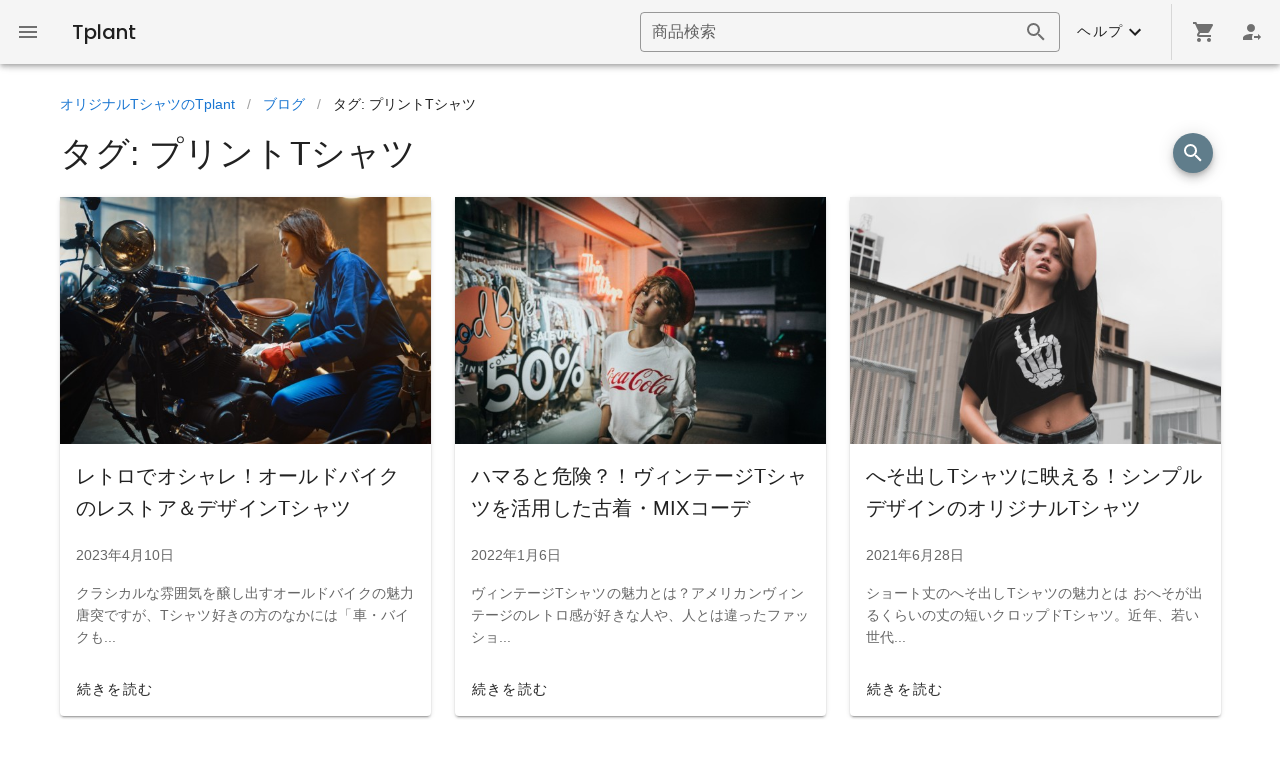

--- FILE ---
content_type: text/html; charset=utf-8
request_url: https://tplant848.com/blog/tag/%E3%83%97%E3%83%AA%E3%83%B3%E3%83%88t%E3%82%B7%E3%83%A3%E3%83%84
body_size: 40086
content:
<!doctype html>
<html data-n-head-ssr lang="ja" data-n-head="%7B%22lang%22:%7B%22ssr%22:%22ja%22%7D%7D">
  <head >
    <meta data-n-head="ssr" charset="utf-8"><meta data-n-head="ssr" name="viewport" content="width=device-width, initial-scale=1"><meta data-n-head="ssr" data-hid="og:site_name" property="og:site_name" content="オリジナルTシャツ作成のTplant"><meta data-n-head="ssr" data-hid="og:type" property="og:type" content="website"><meta data-n-head="ssr" data-hid="og:url" property="og:url" content="https://tplant848.com/"><meta data-n-head="ssr" data-hid="og:title" property="og:title" content="オリジナルTシャツ作成のTplant"><meta data-n-head="ssr" data-hid="og:description" property="og:description" content="オリジナルTシャツが1枚から簡単に作れるTplant（Tプラント）！金額と納期はWebですぐに確認できますし、Web上で簡単にデザインできるツールもあります。"><meta data-n-head="ssr" data-hid="og:image" property="og:image" content="https://media.tplant848.com/assets/images/graffiti-1.png"><meta data-n-head="ssr" name="twitter:card" content="summary"><meta data-n-head="ssr" name="google-site-verification" content="ncclBGWcPxg4oIpkLBz1MPX3Jp09yhliPV0XT8EP5tY"><meta data-n-head="ssr" data-hid="description" name="description" content="「プリントTシャツ」のタグが付いた投稿一覧ページです。Tplantでは、Tシャツ、パーカー、トートバッグ医薬品までなどのオリジナルグッズが1枚から格安で作成出来ます。"><title>プリントTシャツ（タグ） - Tplantブログ</title><link data-n-head="ssr" rel="icon" type="image/x-icon" href="/favicon.ico"><link data-n-head="ssr" rel="preconnect" href="https://media.tplant848.com"><style data-n-head="vuetify" type="text/css" id="vuetify-theme-stylesheet" nonce="undefined">.v-application a { color: #1976d2; }
.v-application .primary {
  background-color: #1976d2 !important;
  border-color: #1976d2 !important;
}
.v-application .primary--text {
  color: #1976d2 !important;
  caret-color: #1976d2 !important;
}
.v-application .primary.lighten-5 {
  background-color: #c7fdff !important;
  border-color: #c7fdff !important;
}
.v-application .primary--text.text--lighten-5 {
  color: #c7fdff !important;
  caret-color: #c7fdff !important;
}
.v-application .primary.lighten-4 {
  background-color: #a8e0ff !important;
  border-color: #a8e0ff !important;
}
.v-application .primary--text.text--lighten-4 {
  color: #a8e0ff !important;
  caret-color: #a8e0ff !important;
}
.v-application .primary.lighten-3 {
  background-color: #8ac5ff !important;
  border-color: #8ac5ff !important;
}
.v-application .primary--text.text--lighten-3 {
  color: #8ac5ff !important;
  caret-color: #8ac5ff !important;
}
.v-application .primary.lighten-2 {
  background-color: #6aaaff !important;
  border-color: #6aaaff !important;
}
.v-application .primary--text.text--lighten-2 {
  color: #6aaaff !important;
  caret-color: #6aaaff !important;
}
.v-application .primary.lighten-1 {
  background-color: #488fef !important;
  border-color: #488fef !important;
}
.v-application .primary--text.text--lighten-1 {
  color: #488fef !important;
  caret-color: #488fef !important;
}
.v-application .primary.darken-1 {
  background-color: #005eb6 !important;
  border-color: #005eb6 !important;
}
.v-application .primary--text.text--darken-1 {
  color: #005eb6 !important;
  caret-color: #005eb6 !important;
}
.v-application .primary.darken-2 {
  background-color: #00479b !important;
  border-color: #00479b !important;
}
.v-application .primary--text.text--darken-2 {
  color: #00479b !important;
  caret-color: #00479b !important;
}
.v-application .primary.darken-3 {
  background-color: #003180 !important;
  border-color: #003180 !important;
}
.v-application .primary--text.text--darken-3 {
  color: #003180 !important;
  caret-color: #003180 !important;
}
.v-application .primary.darken-4 {
  background-color: #001e67 !important;
  border-color: #001e67 !important;
}
.v-application .primary--text.text--darken-4 {
  color: #001e67 !important;
  caret-color: #001e67 !important;
}
.v-application .secondary {
  background-color: #424242 !important;
  border-color: #424242 !important;
}
.v-application .secondary--text {
  color: #424242 !important;
  caret-color: #424242 !important;
}
.v-application .secondary.lighten-5 {
  background-color: #c1c1c1 !important;
  border-color: #c1c1c1 !important;
}
.v-application .secondary--text.text--lighten-5 {
  color: #c1c1c1 !important;
  caret-color: #c1c1c1 !important;
}
.v-application .secondary.lighten-4 {
  background-color: #a6a6a6 !important;
  border-color: #a6a6a6 !important;
}
.v-application .secondary--text.text--lighten-4 {
  color: #a6a6a6 !important;
  caret-color: #a6a6a6 !important;
}
.v-application .secondary.lighten-3 {
  background-color: #8b8b8b !important;
  border-color: #8b8b8b !important;
}
.v-application .secondary--text.text--lighten-3 {
  color: #8b8b8b !important;
  caret-color: #8b8b8b !important;
}
.v-application .secondary.lighten-2 {
  background-color: #727272 !important;
  border-color: #727272 !important;
}
.v-application .secondary--text.text--lighten-2 {
  color: #727272 !important;
  caret-color: #727272 !important;
}
.v-application .secondary.lighten-1 {
  background-color: #595959 !important;
  border-color: #595959 !important;
}
.v-application .secondary--text.text--lighten-1 {
  color: #595959 !important;
  caret-color: #595959 !important;
}
.v-application .secondary.darken-1 {
  background-color: #2c2c2c !important;
  border-color: #2c2c2c !important;
}
.v-application .secondary--text.text--darken-1 {
  color: #2c2c2c !important;
  caret-color: #2c2c2c !important;
}
.v-application .secondary.darken-2 {
  background-color: #171717 !important;
  border-color: #171717 !important;
}
.v-application .secondary--text.text--darken-2 {
  color: #171717 !important;
  caret-color: #171717 !important;
}
.v-application .secondary.darken-3 {
  background-color: #000000 !important;
  border-color: #000000 !important;
}
.v-application .secondary--text.text--darken-3 {
  color: #000000 !important;
  caret-color: #000000 !important;
}
.v-application .secondary.darken-4 {
  background-color: #000000 !important;
  border-color: #000000 !important;
}
.v-application .secondary--text.text--darken-4 {
  color: #000000 !important;
  caret-color: #000000 !important;
}
.v-application .accent {
  background-color: #82b1ff !important;
  border-color: #82b1ff !important;
}
.v-application .accent--text {
  color: #82b1ff !important;
  caret-color: #82b1ff !important;
}
.v-application .accent.lighten-5 {
  background-color: #ffffff !important;
  border-color: #ffffff !important;
}
.v-application .accent--text.text--lighten-5 {
  color: #ffffff !important;
  caret-color: #ffffff !important;
}
.v-application .accent.lighten-4 {
  background-color: #f8ffff !important;
  border-color: #f8ffff !important;
}
.v-application .accent--text.text--lighten-4 {
  color: #f8ffff !important;
  caret-color: #f8ffff !important;
}
.v-application .accent.lighten-3 {
  background-color: #daffff !important;
  border-color: #daffff !important;
}
.v-application .accent--text.text--lighten-3 {
  color: #daffff !important;
  caret-color: #daffff !important;
}
.v-application .accent.lighten-2 {
  background-color: #bce8ff !important;
  border-color: #bce8ff !important;
}
.v-application .accent--text.text--lighten-2 {
  color: #bce8ff !important;
  caret-color: #bce8ff !important;
}
.v-application .accent.lighten-1 {
  background-color: #9fccff !important;
  border-color: #9fccff !important;
}
.v-application .accent--text.text--lighten-1 {
  color: #9fccff !important;
  caret-color: #9fccff !important;
}
.v-application .accent.darken-1 {
  background-color: #6596e2 !important;
  border-color: #6596e2 !important;
}
.v-application .accent--text.text--darken-1 {
  color: #6596e2 !important;
  caret-color: #6596e2 !important;
}
.v-application .accent.darken-2 {
  background-color: #467dc6 !important;
  border-color: #467dc6 !important;
}
.v-application .accent--text.text--darken-2 {
  color: #467dc6 !important;
  caret-color: #467dc6 !important;
}
.v-application .accent.darken-3 {
  background-color: #2364aa !important;
  border-color: #2364aa !important;
}
.v-application .accent--text.text--darken-3 {
  color: #2364aa !important;
  caret-color: #2364aa !important;
}
.v-application .accent.darken-4 {
  background-color: #004c90 !important;
  border-color: #004c90 !important;
}
.v-application .accent--text.text--darken-4 {
  color: #004c90 !important;
  caret-color: #004c90 !important;
}
.v-application .error {
  background-color: #ff5252 !important;
  border-color: #ff5252 !important;
}
.v-application .error--text {
  color: #ff5252 !important;
  caret-color: #ff5252 !important;
}
.v-application .error.lighten-5 {
  background-color: #ffe4d5 !important;
  border-color: #ffe4d5 !important;
}
.v-application .error--text.text--lighten-5 {
  color: #ffe4d5 !important;
  caret-color: #ffe4d5 !important;
}
.v-application .error.lighten-4 {
  background-color: #ffc6b9 !important;
  border-color: #ffc6b9 !important;
}
.v-application .error--text.text--lighten-4 {
  color: #ffc6b9 !important;
  caret-color: #ffc6b9 !important;
}
.v-application .error.lighten-3 {
  background-color: #ffa99e !important;
  border-color: #ffa99e !important;
}
.v-application .error--text.text--lighten-3 {
  color: #ffa99e !important;
  caret-color: #ffa99e !important;
}
.v-application .error.lighten-2 {
  background-color: #ff8c84 !important;
  border-color: #ff8c84 !important;
}
.v-application .error--text.text--lighten-2 {
  color: #ff8c84 !important;
  caret-color: #ff8c84 !important;
}
.v-application .error.lighten-1 {
  background-color: #ff6f6a !important;
  border-color: #ff6f6a !important;
}
.v-application .error--text.text--lighten-1 {
  color: #ff6f6a !important;
  caret-color: #ff6f6a !important;
}
.v-application .error.darken-1 {
  background-color: #df323b !important;
  border-color: #df323b !important;
}
.v-application .error--text.text--darken-1 {
  color: #df323b !important;
  caret-color: #df323b !important;
}
.v-application .error.darken-2 {
  background-color: #bf0025 !important;
  border-color: #bf0025 !important;
}
.v-application .error--text.text--darken-2 {
  color: #bf0025 !important;
  caret-color: #bf0025 !important;
}
.v-application .error.darken-3 {
  background-color: #9f0010 !important;
  border-color: #9f0010 !important;
}
.v-application .error--text.text--darken-3 {
  color: #9f0010 !important;
  caret-color: #9f0010 !important;
}
.v-application .error.darken-4 {
  background-color: #800000 !important;
  border-color: #800000 !important;
}
.v-application .error--text.text--darken-4 {
  color: #800000 !important;
  caret-color: #800000 !important;
}
.v-application .info {
  background-color: #2196f3 !important;
  border-color: #2196f3 !important;
}
.v-application .info--text {
  color: #2196f3 !important;
  caret-color: #2196f3 !important;
}
.v-application .info.lighten-5 {
  background-color: #d4ffff !important;
  border-color: #d4ffff !important;
}
.v-application .info--text.text--lighten-5 {
  color: #d4ffff !important;
  caret-color: #d4ffff !important;
}
.v-application .info.lighten-4 {
  background-color: #b5ffff !important;
  border-color: #b5ffff !important;
}
.v-application .info--text.text--lighten-4 {
  color: #b5ffff !important;
  caret-color: #b5ffff !important;
}
.v-application .info.lighten-3 {
  background-color: #95e8ff !important;
  border-color: #95e8ff !important;
}
.v-application .info--text.text--lighten-3 {
  color: #95e8ff !important;
  caret-color: #95e8ff !important;
}
.v-application .info.lighten-2 {
  background-color: #75ccff !important;
  border-color: #75ccff !important;
}
.v-application .info--text.text--lighten-2 {
  color: #75ccff !important;
  caret-color: #75ccff !important;
}
.v-application .info.lighten-1 {
  background-color: #51b0ff !important;
  border-color: #51b0ff !important;
}
.v-application .info--text.text--lighten-1 {
  color: #51b0ff !important;
  caret-color: #51b0ff !important;
}
.v-application .info.darken-1 {
  background-color: #007cd6 !important;
  border-color: #007cd6 !important;
}
.v-application .info--text.text--darken-1 {
  color: #007cd6 !important;
  caret-color: #007cd6 !important;
}
.v-application .info.darken-2 {
  background-color: #0064ba !important;
  border-color: #0064ba !important;
}
.v-application .info--text.text--darken-2 {
  color: #0064ba !important;
  caret-color: #0064ba !important;
}
.v-application .info.darken-3 {
  background-color: #004d9f !important;
  border-color: #004d9f !important;
}
.v-application .info--text.text--darken-3 {
  color: #004d9f !important;
  caret-color: #004d9f !important;
}
.v-application .info.darken-4 {
  background-color: #003784 !important;
  border-color: #003784 !important;
}
.v-application .info--text.text--darken-4 {
  color: #003784 !important;
  caret-color: #003784 !important;
}
.v-application .success {
  background-color: #4caf50 !important;
  border-color: #4caf50 !important;
}
.v-application .success--text {
  color: #4caf50 !important;
  caret-color: #4caf50 !important;
}
.v-application .success.lighten-5 {
  background-color: #dcffd6 !important;
  border-color: #dcffd6 !important;
}
.v-application .success--text.text--lighten-5 {
  color: #dcffd6 !important;
  caret-color: #dcffd6 !important;
}
.v-application .success.lighten-4 {
  background-color: #beffba !important;
  border-color: #beffba !important;
}
.v-application .success--text.text--lighten-4 {
  color: #beffba !important;
  caret-color: #beffba !important;
}
.v-application .success.lighten-3 {
  background-color: #a2ff9e !important;
  border-color: #a2ff9e !important;
}
.v-application .success--text.text--lighten-3 {
  color: #a2ff9e !important;
  caret-color: #a2ff9e !important;
}
.v-application .success.lighten-2 {
  background-color: #85e783 !important;
  border-color: #85e783 !important;
}
.v-application .success--text.text--lighten-2 {
  color: #85e783 !important;
  caret-color: #85e783 !important;
}
.v-application .success.lighten-1 {
  background-color: #69cb69 !important;
  border-color: #69cb69 !important;
}
.v-application .success--text.text--lighten-1 {
  color: #69cb69 !important;
  caret-color: #69cb69 !important;
}
.v-application .success.darken-1 {
  background-color: #2d9437 !important;
  border-color: #2d9437 !important;
}
.v-application .success--text.text--darken-1 {
  color: #2d9437 !important;
  caret-color: #2d9437 !important;
}
.v-application .success.darken-2 {
  background-color: #00791e !important;
  border-color: #00791e !important;
}
.v-application .success--text.text--darken-2 {
  color: #00791e !important;
  caret-color: #00791e !important;
}
.v-application .success.darken-3 {
  background-color: #006000 !important;
  border-color: #006000 !important;
}
.v-application .success--text.text--darken-3 {
  color: #006000 !important;
  caret-color: #006000 !important;
}
.v-application .success.darken-4 {
  background-color: #004700 !important;
  border-color: #004700 !important;
}
.v-application .success--text.text--darken-4 {
  color: #004700 !important;
  caret-color: #004700 !important;
}
.v-application .warning {
  background-color: #fb8c00 !important;
  border-color: #fb8c00 !important;
}
.v-application .warning--text {
  color: #fb8c00 !important;
  caret-color: #fb8c00 !important;
}
.v-application .warning.lighten-5 {
  background-color: #ffff9e !important;
  border-color: #ffff9e !important;
}
.v-application .warning--text.text--lighten-5 {
  color: #ffff9e !important;
  caret-color: #ffff9e !important;
}
.v-application .warning.lighten-4 {
  background-color: #fffb82 !important;
  border-color: #fffb82 !important;
}
.v-application .warning--text.text--lighten-4 {
  color: #fffb82 !important;
  caret-color: #fffb82 !important;
}
.v-application .warning.lighten-3 {
  background-color: #ffdf67 !important;
  border-color: #ffdf67 !important;
}
.v-application .warning--text.text--lighten-3 {
  color: #ffdf67 !important;
  caret-color: #ffdf67 !important;
}
.v-application .warning.lighten-2 {
  background-color: #ffc24b !important;
  border-color: #ffc24b !important;
}
.v-application .warning--text.text--lighten-2 {
  color: #ffc24b !important;
  caret-color: #ffc24b !important;
}
.v-application .warning.lighten-1 {
  background-color: #ffa72d !important;
  border-color: #ffa72d !important;
}
.v-application .warning--text.text--lighten-1 {
  color: #ffa72d !important;
  caret-color: #ffa72d !important;
}
.v-application .warning.darken-1 {
  background-color: #db7200 !important;
  border-color: #db7200 !important;
}
.v-application .warning--text.text--darken-1 {
  color: #db7200 !important;
  caret-color: #db7200 !important;
}
.v-application .warning.darken-2 {
  background-color: #bb5900 !important;
  border-color: #bb5900 !important;
}
.v-application .warning--text.text--darken-2 {
  color: #bb5900 !important;
  caret-color: #bb5900 !important;
}
.v-application .warning.darken-3 {
  background-color: #9d4000 !important;
  border-color: #9d4000 !important;
}
.v-application .warning--text.text--darken-3 {
  color: #9d4000 !important;
  caret-color: #9d4000 !important;
}
.v-application .warning.darken-4 {
  background-color: #802700 !important;
  border-color: #802700 !important;
}
.v-application .warning--text.text--darken-4 {
  color: #802700 !important;
  caret-color: #802700 !important;
}</style><script data-n-head="ssr" src="https://www.googletagmanager.com/gtag/js?id=AW-1038420184" async></script><link rel="preload" href="/_nuxt/runtime.dab1173.modern.js" as="script"><link rel="preload" href="/_nuxt/commons/app.257b493.modern.js" as="script"><link rel="preload" href="/_nuxt/vendors/app.css/fdbf5b5.css" as="style"><link rel="preload" href="/_nuxt/vendors/app.a2a2edd.modern.js" as="script"><link rel="preload" href="/_nuxt/app.css/24a4092.css" as="style"><link rel="preload" href="/_nuxt/app.c76e721.modern.js" as="script"><link rel="preload" href="/_nuxt/pages/blog/tag/_slug/index.css/04a219d.css" as="style"><link rel="preload" href="/_nuxt/pages/blog/tag/_slug/index.9ceb36e.modern.js" as="script"><link rel="preload" href="/_nuxt/vendors/pages/blog/author/_slug/index/pages/blog/category/_slug/index/pages/blog/index/pages/blog/se/95aa99f7.css/ecdb1c6.css" as="style"><link rel="preload" href="/_nuxt/vendors/pages/blog/author/_slug/index/pages/blog/category/_slug/index/pages/blog/index/pages/blog/se/95aa99f7.c9899ae.modern.js" as="script"><link rel="stylesheet" href="/_nuxt/vendors/app.css/fdbf5b5.css"><link rel="stylesheet" href="/_nuxt/app.css/24a4092.css"><link rel="stylesheet" href="/_nuxt/pages/blog/tag/_slug/index.css/04a219d.css"><link rel="stylesheet" href="/_nuxt/vendors/pages/blog/author/_slug/index/pages/blog/category/_slug/index/pages/blog/index/pages/blog/se/95aa99f7.css/ecdb1c6.css">
  </head>
  <body >
    <div data-server-rendered="true" id="__nuxt"><!----><div id="__layout"><div data-app="true" id="app" class="v-application v-application--is-ltr theme--light"><div class="v-application--wrap"><nav class="v-navigation-drawer v-navigation-drawer--close v-navigation-drawer--fixed v-navigation-drawer--is-mobile v-navigation-drawer--temporary theme--light" style="height:100vh;top:0px;transform:translateX(-100%);width:280px;"><div class="v-navigation-drawer__content"><div data-fetch-key="1"><div class="v-list v-sheet theme--light v-list--dense v-list--nav"><div class="v-list-group v-list-group--no-action"><div tabindex="0" aria-expanded="false" role="button" class="v-list-group__header v-list-item v-list-item--link theme--light"><div class="v-list-item__icon v-list-group__header__prepend-icon"><span aria-hidden="true" class="v-icon notranslate theme--light"><svg xmlns="http://www.w3.org/2000/svg" viewBox="0 0 24 24" role="img" aria-hidden="true" class="v-icon__svg"><path d="M16,21H8A1,1 0 0,1 7,20V12.07L5.7,13.07C5.31,13.46 4.68,13.46 4.29,13.07L1.46,10.29C1.07,9.9 1.07,9.27 1.46,8.88L7.34,3H9C9,4.1 10.34,5 12,5C13.66,5 15,4.1 15,3H16.66L22.54,8.88C22.93,9.27 22.93,9.9 22.54,10.29L19.71,13.12C19.32,13.5 18.69,13.5 18.3,13.12L17,12.12V20A1,1 0 0,1 16,21"></path></svg></span></div><div class="v-list-item__content"><div class="v-list-item__title text-subtitle-2 font-weight-bold">商品カテゴリー</div></div><div class="v-list-item__icon v-list-group__header__append-icon"><span aria-hidden="true" class="v-icon notranslate theme--light"><svg xmlns="http://www.w3.org/2000/svg" viewBox="0 0 24 24" role="img" aria-hidden="true" class="v-icon__svg"><path d="M7.41,8.58L12,13.17L16.59,8.58L18,10L12,16L6,10L7.41,8.58Z"></path></svg></span></div></div><!----></div></div> <div class="v-list v-sheet theme--light v-list--dense v-list--nav"><div class="v-list-group v-list-group--no-action"><div tabindex="0" aria-expanded="false" role="button" class="v-list-group__header v-list-item v-list-item--link theme--light"><div class="v-list-item__icon v-list-group__header__prepend-icon"><span aria-hidden="true" class="v-icon notranslate theme--light"><svg xmlns="http://www.w3.org/2000/svg" viewBox="0 0 24 24" role="img" aria-hidden="true" class="v-icon__svg"><path d="M12 21.5C10.65 20.65 8.2 20 6.5 20C4.85 20 3.15 20.3 1.75 21.05C1.65 21.1 1.6 21.1 1.5 21.1C1.25 21.1 1 20.85 1 20.6V6C1.6 5.55 2.25 5.25 3 5C4.11 4.65 5.33 4.5 6.5 4.5C8.45 4.5 10.55 4.9 12 6C13.45 4.9 15.55 4.5 17.5 4.5C18.67 4.5 19.89 4.65 21 5C21.75 5.25 22.4 5.55 23 6V20.6C23 20.85 22.75 21.1 22.5 21.1C22.4 21.1 22.35 21.1 22.25 21.05C20.85 20.3 19.15 20 17.5 20C15.8 20 13.35 20.65 12 21.5M12 8V19.5C13.35 18.65 15.8 18 17.5 18C18.7 18 19.9 18.15 21 18.5V7C19.9 6.65 18.7 6.5 17.5 6.5C15.8 6.5 13.35 7.15 12 8M13 11.5C14.11 10.82 15.6 10.5 17.5 10.5C18.41 10.5 19.26 10.59 20 10.78V9.23C19.13 9.08 18.29 9 17.5 9C15.73 9 14.23 9.28 13 9.84V11.5M17.5 11.67C15.79 11.67 14.29 11.93 13 12.46V14.15C14.11 13.5 15.6 13.16 17.5 13.16C18.54 13.16 19.38 13.24 20 13.4V11.9C19.13 11.74 18.29 11.67 17.5 11.67M20 14.57C19.13 14.41 18.29 14.33 17.5 14.33C15.67 14.33 14.17 14.6 13 15.13V16.82C14.11 16.16 15.6 15.83 17.5 15.83C18.54 15.83 19.38 15.91 20 16.07V14.57Z"></path></svg></span></div><div class="v-list-item__content"><div class="v-list-item__title text-subtitle-2 font-weight-bold">ご利用案内</div></div><div class="v-list-item__icon v-list-group__header__append-icon"><span aria-hidden="true" class="v-icon notranslate theme--light"><svg xmlns="http://www.w3.org/2000/svg" viewBox="0 0 24 24" role="img" aria-hidden="true" class="v-icon__svg"><path d="M7.41,8.58L12,13.17L16.59,8.58L18,10L12,16L6,10L7.41,8.58Z"></path></svg></span></div></div><!----></div></div> <div class="v-list v-sheet theme--light v-list--dense v-list--nav"><div class="v-list-group v-list-group--no-action"><div tabindex="0" aria-expanded="false" role="button" class="v-list-group__header v-list-item v-list-item--link theme--light"><div class="v-list-item__icon v-list-group__header__prepend-icon"><span aria-hidden="true" class="v-icon notranslate theme--light"><svg xmlns="http://www.w3.org/2000/svg" viewBox="0 0 24 24" role="img" aria-hidden="true" class="v-icon__svg"><path d="M5,4H19A3,3 0 0,1 22,7V11H15V10H9V11H2V7A3,3 0 0,1 5,4M11,11H13V13H11V11M2,12H9V13L11,15H13L15,13V12H22V20H2V12Z"></path></svg></span></div><div class="v-list-item__content"><div class="v-list-item__title text-subtitle-2 font-weight-bold">特集</div></div><div class="v-list-item__icon v-list-group__header__append-icon"><span aria-hidden="true" class="v-icon notranslate theme--light"><svg xmlns="http://www.w3.org/2000/svg" viewBox="0 0 24 24" role="img" aria-hidden="true" class="v-icon__svg"><path d="M7.41,8.58L12,13.17L16.59,8.58L18,10L12,16L6,10L7.41,8.58Z"></path></svg></span></div></div><!----></div></div> <div class="v-list v-sheet theme--light v-list--dense v-list--nav"><div class="v-list-group v-list-group--no-action"><div tabindex="0" aria-expanded="false" role="button" class="v-list-group__header v-list-item v-list-item--link theme--light"><div class="v-list-item__icon v-list-group__header__prepend-icon"><span aria-hidden="true" class="v-icon notranslate theme--light"><svg xmlns="http://www.w3.org/2000/svg" viewBox="0 0 24 24" role="img" aria-hidden="true" class="v-icon__svg"><path d="M19,11.5C19,11.5 17,13.67 17,15A2,2 0 0,0 19,17A2,2 0 0,0 21,15C21,13.67 19,11.5 19,11.5M5.21,10L10,5.21L14.79,10M16.56,8.94L7.62,0L6.21,1.41L8.59,3.79L3.44,8.94C2.85,9.5 2.85,10.47 3.44,11.06L8.94,16.56C9.23,16.85 9.62,17 10,17C10.38,17 10.77,16.85 11.06,16.56L16.56,11.06C17.15,10.47 17.15,9.5 16.56,8.94Z"></path></svg></span></div><div class="v-list-item__content"><div class="v-list-item__title text-subtitle-2 font-weight-bold">プリント加工</div></div><div class="v-list-item__icon v-list-group__header__append-icon"><span aria-hidden="true" class="v-icon notranslate theme--light"><svg xmlns="http://www.w3.org/2000/svg" viewBox="0 0 24 24" role="img" aria-hidden="true" class="v-icon__svg"><path d="M7.41,8.58L12,13.17L16.59,8.58L18,10L12,16L6,10L7.41,8.58Z"></path></svg></span></div></div><!----></div></div> <div class="v-list v-sheet theme--light v-list--dense v-list--nav"><div class="v-list-group v-list-group--no-action"><div tabindex="0" aria-expanded="false" role="button" class="v-list-group__header v-list-item v-list-item--link theme--light"><div class="v-list-item__icon v-list-group__header__prepend-icon"><span aria-hidden="true" class="v-icon notranslate theme--light"><svg xmlns="http://www.w3.org/2000/svg" viewBox="0 0 24 24" role="img" aria-hidden="true" class="v-icon__svg"><path d="M17.5,12A1.5,1.5 0 0,1 16,10.5A1.5,1.5 0 0,1 17.5,9A1.5,1.5 0 0,1 19,10.5A1.5,1.5 0 0,1 17.5,12M14.5,8A1.5,1.5 0 0,1 13,6.5A1.5,1.5 0 0,1 14.5,5A1.5,1.5 0 0,1 16,6.5A1.5,1.5 0 0,1 14.5,8M9.5,8A1.5,1.5 0 0,1 8,6.5A1.5,1.5 0 0,1 9.5,5A1.5,1.5 0 0,1 11,6.5A1.5,1.5 0 0,1 9.5,8M6.5,12A1.5,1.5 0 0,1 5,10.5A1.5,1.5 0 0,1 6.5,9A1.5,1.5 0 0,1 8,10.5A1.5,1.5 0 0,1 6.5,12M12,3A9,9 0 0,0 3,12A9,9 0 0,0 12,21A1.5,1.5 0 0,0 13.5,19.5C13.5,19.11 13.35,18.76 13.11,18.5C12.88,18.23 12.73,17.88 12.73,17.5A1.5,1.5 0 0,1 14.23,16H16A5,5 0 0,0 21,11C21,6.58 16.97,3 12,3Z"></path></svg></span></div><div class="v-list-item__content"><div class="v-list-item__title text-subtitle-2 font-weight-bold">デザインツール</div></div><div class="v-list-item__icon v-list-group__header__append-icon"><span aria-hidden="true" class="v-icon notranslate theme--light"><svg xmlns="http://www.w3.org/2000/svg" viewBox="0 0 24 24" role="img" aria-hidden="true" class="v-icon__svg"><path d="M7.41,8.58L12,13.17L16.59,8.58L18,10L12,16L6,10L7.41,8.58Z"></path></svg></span></div></div><!----></div></div> <div class="v-list v-sheet theme--light v-list--dense v-list--nav"><div class="v-list-group v-list-group--no-action"><div tabindex="0" aria-expanded="false" role="button" class="v-list-group__header v-list-item v-list-item--link theme--light"><div class="v-list-item__icon v-list-group__header__prepend-icon"><span aria-hidden="true" class="v-icon notranslate theme--light"><svg xmlns="http://www.w3.org/2000/svg" viewBox="0 0 24 24" role="img" aria-hidden="true" class="v-icon__svg"><path d="M14,2H6A2,2 0 0,0 4,4V20A2,2 0 0,0 6,22H18A2,2 0 0,0 20,20V8L14,2M13.5,16V19H10.5V16H8L12,12L16,16H13.5M13,9V3.5L18.5,9H13Z"></path></svg></span></div><div class="v-list-item__content"><div class="v-list-item__title text-subtitle-2 font-weight-bold">データ入稿</div></div><div class="v-list-item__icon v-list-group__header__append-icon"><span aria-hidden="true" class="v-icon notranslate theme--light"><svg xmlns="http://www.w3.org/2000/svg" viewBox="0 0 24 24" role="img" aria-hidden="true" class="v-icon__svg"><path d="M7.41,8.58L12,13.17L16.59,8.58L18,10L12,16L6,10L7.41,8.58Z"></path></svg></span></div></div><!----></div></div> <div class="v-list v-sheet theme--light v-list--dense v-list--nav"><div class="v-list-group v-list-group--no-action"><div tabindex="0" aria-expanded="false" role="button" class="v-list-group__header v-list-item v-list-item--link theme--light"><div class="v-list-item__icon v-list-group__header__prepend-icon"><span aria-hidden="true" class="v-icon notranslate theme--light"><svg xmlns="http://www.w3.org/2000/svg" viewBox="0 0 24 24" role="img" aria-hidden="true" class="v-icon__svg"><path d="M12,6A6,6 0 0,1 18,12C18,14.22 16.79,16.16 15,17.2V19A1,1 0 0,1 14,20H10A1,1 0 0,1 9,19V17.2C7.21,16.16 6,14.22 6,12A6,6 0 0,1 12,6M14,21V22A1,1 0 0,1 13,23H11A1,1 0 0,1 10,22V21H14M20,11H23V13H20V11M1,11H4V13H1V11M13,1V4H11V1H13M4.92,3.5L7.05,5.64L5.63,7.05L3.5,4.93L4.92,3.5M16.95,5.63L19.07,3.5L20.5,4.93L18.37,7.05L16.95,5.63Z"></path></svg></span></div><div class="v-list-item__content"><div class="v-list-item__title text-subtitle-2 font-weight-bold">お役立ち情報</div></div><div class="v-list-item__icon v-list-group__header__append-icon"><span aria-hidden="true" class="v-icon notranslate theme--light"><svg xmlns="http://www.w3.org/2000/svg" viewBox="0 0 24 24" role="img" aria-hidden="true" class="v-icon__svg"><path d="M7.41,8.58L12,13.17L16.59,8.58L18,10L12,16L6,10L7.41,8.58Z"></path></svg></span></div></div><!----></div></div> <div class="v-list v-sheet theme--light v-list--dense v-list--nav"><div class="v-list-group v-list-group--no-action"><div tabindex="0" aria-expanded="false" role="button" class="v-list-group__header v-list-item v-list-item--link theme--light"><div class="v-list-item__icon v-list-group__header__prepend-icon"><span aria-hidden="true" class="v-icon notranslate theme--light"><svg xmlns="http://www.w3.org/2000/svg" viewBox="0 0 24 24" role="img" aria-hidden="true" class="v-icon__svg"><path d="M21,3H3A2,2 0 0,0 1,5V19A2,2 0 0,0 3,21H21A2,2 0 0,0 23,19V5A2,2 0 0,0 21,3M21,19H12V13H21V19Z"></path></svg></span></div><div class="v-list-item__content"><div class="v-list-item__title text-subtitle-2 font-weight-bold">取り扱いブランド</div></div><div class="v-list-item__icon v-list-group__header__append-icon"><span aria-hidden="true" class="v-icon notranslate theme--light"><svg xmlns="http://www.w3.org/2000/svg" viewBox="0 0 24 24" role="img" aria-hidden="true" class="v-icon__svg"><path d="M7.41,8.58L12,13.17L16.59,8.58L18,10L12,16L6,10L7.41,8.58Z"></path></svg></span></div></div><!----></div></div> <div class="v-list pb-30 v-sheet theme--light v-list--dense v-list--nav"><div class="v-list-group v-list-group--no-action"><div tabindex="0" aria-expanded="false" role="button" class="v-list-group__header v-list-item v-list-item--link theme--light"><div class="v-list-item__icon v-list-group__header__prepend-icon"><span aria-hidden="true" class="v-icon notranslate theme--light"><svg xmlns="http://www.w3.org/2000/svg" viewBox="0 0 24 24" role="img" aria-hidden="true" class="v-icon__svg"><path d="M13,9H11V7H13M13,17H11V11H13M12,2A10,10 0 0,0 2,12A10,10 0 0,0 12,22A10,10 0 0,0 22,12A10,10 0 0,0 12,2Z"></path></svg></span></div><div class="v-list-item__content"><div class="v-list-item__title text-subtitle-2 font-weight-bold">Tplantについて</div></div><div class="v-list-item__icon v-list-group__header__append-icon"><span aria-hidden="true" class="v-icon notranslate theme--light"><svg xmlns="http://www.w3.org/2000/svg" viewBox="0 0 24 24" role="img" aria-hidden="true" class="v-icon__svg"><path d="M7.41,8.58L12,13.17L16.59,8.58L18,10L12,16L6,10L7.41,8.58Z"></path></svg></span></div></div><!----></div></div></div></div><div class="v-navigation-drawer__border"></div></nav> <header class="v-sheet theme--light v-toolbar v-app-bar v-app-bar--clipped v-app-bar--fixed" style="height:64px;margin-top:0px;transform:translateY(0px);left:0px;right:0px;"><div class="v-toolbar__content" style="height:64px;"><button type="button" aria-label="Global Navigation" class="v-app-bar__nav-icon v-btn v-btn--icon v-btn--round theme--light v-size--default"><span class="v-btn__content"><span aria-hidden="true" class="v-icon notranslate theme--light"><svg xmlns="http://www.w3.org/2000/svg" viewBox="0 0 24 24" role="img" aria-hidden="true" class="v-icon__svg"><path d="M3,6H21V8H3V6M3,11H21V13H3V11M3,16H21V18H3V16Z"></path></svg></span></span></button> <div class="v-toolbar__title shopLogo" style="cursor:pointer;">Tplant</div> <div class="spacer"></div> <!----><!----><!----><!----><!----> <span class="v-badge v-badge--dot theme--light"><a href="/cart" aria-label="Shopping cart" class="v-btn v-btn--icon v-btn--round v-btn--router theme--light v-size--default"><span class="v-btn__content"><span aria-hidden="true" class="v-icon notranslate theme--light"><svg xmlns="http://www.w3.org/2000/svg" viewBox="0 0 24 24" role="img" aria-hidden="true" class="v-icon__svg"><path d="M17,18C15.89,18 15,18.89 15,20A2,2 0 0,0 17,22A2,2 0 0,0 19,20C19,18.89 18.1,18 17,18M1,2V4H3L6.6,11.59L5.24,14.04C5.09,14.32 5,14.65 5,15A2,2 0 0,0 7,17H19V15H7.42A0.25,0.25 0 0,1 7.17,14.75C7.17,14.7 7.18,14.66 7.2,14.63L8.1,13H15.55C16.3,13 16.96,12.58 17.3,11.97L20.88,5.5C20.95,5.34 21,5.17 21,5A1,1 0 0,0 20,4H5.21L4.27,2M7,18C5.89,18 5,18.89 5,20A2,2 0 0,0 7,22A2,2 0 0,0 9,20C9,18.89 8.1,18 7,18Z"></path></svg></span></span></a><span class="v-badge__wrapper"><span aria-atomic="true" aria-label="Badge" aria-live="polite" role="status" class="v-badge__badge pink" style="bottom:calc(100% - 20px);left:calc(100% - 20px);right:auto;top:auto;display:none;"></span></span></span> <a href="/login" aria-label="Login" class="v-btn v-btn--icon v-btn--round v-btn--router theme--light v-size--default"><span class="v-btn__content"><span aria-hidden="true" class="v-icon notranslate theme--light"><svg xmlns="http://www.w3.org/2000/svg" viewBox="0 0 24 24" role="img" aria-hidden="true" class="v-icon__svg"><path d="M18 16H14V18H18V20L21 17L18 14V16M11 4C8.8 4 7 5.8 7 8S8.8 12 11 12 15 10.2 15 8 13.2 4 11 4M11 14C6.6 14 3 15.8 3 18V20H12.5C12.2 19.2 12 18.4 12 17.5C12 16.3 12.3 15.2 12.9 14.1C12.3 14.1 11.7 14 11 14"></path></svg></span></span></a> <!----></div></header> <main class="v-main pb-50" style="padding-top:64px;padding-right:0px;padding-bottom:0px;padding-left:0px;"><div class="v-main__wrap"><div data-fetch-key="2"><section><div class="container"><ul class="v-breadcrumbs pl-0 theme--light"><li><a href="/" class="v-breadcrumbs__item">オリジナルTシャツのTplant</a></li><li class="v-breadcrumbs__divider">/</li><li><a href="/blog" class="v-breadcrumbs__item">ブログ</a></li><li class="v-breadcrumbs__divider">/</li><li><div class="v-breadcrumbs__item">タグ: プリントTシャツ</div></li></ul> <div class="row"><div class="col col-10"><h1 class="text-h6 text-md-h5 text-lg-h4">タグ: プリントTシャツ</h1></div> <div class="col col-2"><div class="text-right"><button type="button" class="mx-2 v-btn v-btn--is-elevated v-btn--fab v-btn--has-bg v-btn--round theme--dark v-size--small blue-grey"><span class="v-btn__content"><span aria-hidden="true" class="v-icon notranslate theme--dark"><svg xmlns="http://www.w3.org/2000/svg" viewBox="0 0 24 24" role="img" aria-hidden="true" class="v-icon__svg"><path d="M9.5,3A6.5,6.5 0 0,1 16,9.5C16,11.11 15.41,12.59 14.44,13.73L14.71,14H15.5L20.5,19L19,20.5L14,15.5V14.71L13.73,14.44C12.59,15.41 11.11,16 9.5,16A6.5,6.5 0 0,1 3,9.5A6.5,6.5 0 0,1 9.5,3M9.5,5C7,5 5,7 5,9.5C5,12 7,14 9.5,14C12,14 14,12 14,9.5C14,7 12,5 9.5,5Z"></path></svg></span></span></button></div> <div class="v-dialog__container"><!----></div></div></div></div></section> <section class="pb-5"><div class="container"><div class="row"><div class="col-sm-6 col-md-4 col-12"><div class="v-card v-sheet theme--light"><a href="/blog/t-shirts-vintage-moto-designs" class="card-link"><div class="v-image v-responsive theme--light"><div class="v-responsive__sizer" style="padding-bottom:66.66666666666666%;"></div><div class="v-image__image v-image__image--preload v-image__image--cover" style="background-image:url(&quot;data:image/svg+xml,&lt;svg version=&quot;1.1&quot; xmlns=&quot;http://www.w3.org/2000/svg&quot; xmlns:xlink=&quot;http://www.w3.org/1999/xlink&quot; x=&quot;0px&quot;%0A%09 y=&quot;0px&quot; viewBox=&quot;0 0 480 480&quot; enable-background=&quot;new 0 0 480 480&quot; xml:space=&quot;preserve&quot;&gt;%0A&lt;/svg&gt;&quot;);background-position:center center;"></div><div class="v-responsive__content"></div></div></a> <div class="v-card__title">レトロでオシャレ！オールドバイクのレストア＆デザインTシャツ</div> <div class="v-card__subtitle mt-1">2023年4月10日</div> <div class="v-card__text">クラシカルな雰囲気を醸し出すオールドバイクの魅力 唐突ですが、Tシャツ好きの方のなかには「車・バイクも...</div> <div class="v-card__actions"><a href="/blog/t-shirts-vintage-moto-designs" class="v-btn v-btn--router v-btn--text theme--light v-size--default"><span class="v-btn__content">
          続きを読む
        </span></a></div></div></div><div class="col-sm-6 col-md-4 col-12"><div class="v-card v-sheet theme--light"><a href="/blog/vintage-mix" class="card-link"><div class="v-image v-responsive theme--light"><div class="v-responsive__sizer" style="padding-bottom:66.66666666666666%;"></div><div class="v-image__image v-image__image--preload v-image__image--cover" style="background-image:url(&quot;data:image/svg+xml,&lt;svg version=&quot;1.1&quot; xmlns=&quot;http://www.w3.org/2000/svg&quot; xmlns:xlink=&quot;http://www.w3.org/1999/xlink&quot; x=&quot;0px&quot;%0A%09 y=&quot;0px&quot; viewBox=&quot;0 0 480 480&quot; enable-background=&quot;new 0 0 480 480&quot; xml:space=&quot;preserve&quot;&gt;%0A&lt;/svg&gt;&quot;);background-position:center center;"></div><div class="v-responsive__content"></div></div></a> <div class="v-card__title">ハマると危険？！ヴィンテージTシャツを活用した古着・MIXコーデ</div> <div class="v-card__subtitle mt-1">2022年1月6日</div> <div class="v-card__text">ヴィンテージTシャツの魅力とは？アメリカンヴィンテージのレトロ感が好きな人や、人とは違ったファッショ...</div> <div class="v-card__actions"><a href="/blog/vintage-mix" class="v-btn v-btn--router v-btn--text theme--light v-size--default"><span class="v-btn__content">
          続きを読む
        </span></a></div></div></div><div class="col-sm-6 col-md-4 col-12"><div class="v-card v-sheet theme--light"><a href="/blog/navel" class="card-link"><div class="v-image v-responsive theme--light"><div class="v-responsive__sizer" style="padding-bottom:66.66666666666666%;"></div><div class="v-image__image v-image__image--preload v-image__image--cover" style="background-image:url(&quot;data:image/svg+xml,&lt;svg version=&quot;1.1&quot; xmlns=&quot;http://www.w3.org/2000/svg&quot; xmlns:xlink=&quot;http://www.w3.org/1999/xlink&quot; x=&quot;0px&quot;%0A%09 y=&quot;0px&quot; viewBox=&quot;0 0 480 480&quot; enable-background=&quot;new 0 0 480 480&quot; xml:space=&quot;preserve&quot;&gt;%0A&lt;/svg&gt;&quot;);background-position:center center;"></div><div class="v-responsive__content"></div></div></a> <div class="v-card__title">へそ出しTシャツに映える！シンプルデザインのオリジナルTシャツ</div> <div class="v-card__subtitle mt-1">2021年6月28日</div> <div class="v-card__text">ショート丈のへそ出しTシャツの魅力とは おへそが出るくらいの丈の短いクロップドTシャツ。近年、若い世代...</div> <div class="v-card__actions"><a href="/blog/navel" class="v-btn v-btn--router v-btn--text theme--light v-size--default"><span class="v-btn__content">
          続きを読む
        </span></a></div></div></div><div class="col-sm-6 col-md-4 col-12"><div class="v-card v-sheet theme--light"><a href="/blog/christmas" class="card-link"><div class="v-image v-responsive theme--light"><div class="v-responsive__sizer" style="padding-bottom:66.66666666666666%;"></div><div class="v-image__image v-image__image--preload v-image__image--cover" style="background-image:url(&quot;data:image/svg+xml,&lt;svg version=&quot;1.1&quot; xmlns=&quot;http://www.w3.org/2000/svg&quot; xmlns:xlink=&quot;http://www.w3.org/1999/xlink&quot; x=&quot;0px&quot;%0A%09 y=&quot;0px&quot; viewBox=&quot;0 0 480 480&quot; enable-background=&quot;new 0 0 480 480&quot; xml:space=&quot;preserve&quot;&gt;%0A&lt;/svg&gt;&quot;);background-position:center center;"></div><div class="v-responsive__content"></div></div></a> <div class="v-card__title">ホームパーティで盛り上がる！クリスマステーマのオリジナルTシャツ</div> <div class="v-card__subtitle mt-1">2020年12月2日</div> <div class="v-card__text">オリジナルTシャツでクリスマスの雰囲気を盛り上げよう こんにちはー、スタッフBです！今年もあっという間...</div> <div class="v-card__actions"><a href="/blog/christmas" class="v-btn v-btn--router v-btn--text theme--light v-size--default"><span class="v-btn__content">
          続きを読む
        </span></a></div></div></div><div class="col-sm-6 col-md-4 col-12"><div class="v-card v-sheet theme--light"><a href="/blog/botanical" class="card-link"><div class="v-image v-responsive theme--light"><div class="v-responsive__sizer" style="padding-bottom:66.66666666666666%;"></div><div class="v-image__image v-image__image--preload v-image__image--cover" style="background-image:url(&quot;data:image/svg+xml,&lt;svg version=&quot;1.1&quot; xmlns=&quot;http://www.w3.org/2000/svg&quot; xmlns:xlink=&quot;http://www.w3.org/1999/xlink&quot; x=&quot;0px&quot;%0A%09 y=&quot;0px&quot; viewBox=&quot;0 0 480 480&quot; enable-background=&quot;new 0 0 480 480&quot; xml:space=&quot;preserve&quot;&gt;%0A&lt;/svg&gt;&quot;);background-position:center center;"></div><div class="v-responsive__content"></div></div></a> <div class="v-card__title">夏にぴったり！流行のボタニカル柄をオリジナルプリントTシャツで楽しもう！</div> <div class="v-card__subtitle mt-1">2020年6月30日</div> <div class="v-card__text">この夏注目のアイテム「ボタニカル柄」Tシャツ！年を追うごとに厳しさを増す日本の夏の暑さ・・・ 真夏とも...</div> <div class="v-card__actions"><a href="/blog/botanical" class="v-btn v-btn--router v-btn--text theme--light v-size--default"><span class="v-btn__content">
          続きを読む
        </span></a></div></div></div><div class="col-sm-6 col-md-4 col-12"><div class="v-card v-sheet theme--light"><a href="/blog/social_distance" class="card-link"><div class="v-image v-responsive theme--light"><div class="v-responsive__sizer" style="padding-bottom:66.66666666666666%;"></div><div class="v-image__image v-image__image--preload v-image__image--cover" style="background-image:url(&quot;data:image/svg+xml,&lt;svg version=&quot;1.1&quot; xmlns=&quot;http://www.w3.org/2000/svg&quot; xmlns:xlink=&quot;http://www.w3.org/1999/xlink&quot; x=&quot;0px&quot;%0A%09 y=&quot;0px&quot; viewBox=&quot;0 0 480 480&quot; enable-background=&quot;new 0 0 480 480&quot; xml:space=&quot;preserve&quot;&gt;%0A&lt;/svg&gt;&quot;);background-position:center center;"></div><div class="v-responsive__content"></div></div></a> <div class="v-card__title">ソーシャルディスタンスをプラス思考に活かした画期的なTシャツデザイン</div> <div class="v-card__subtitle mt-1">2020年5月27日</div> <div class="v-card__text">オリジナルTシャツでソーシャルディスタンスを楽しもう！ソーシャルディスタンスとは「社会的距離」のこと...</div> <div class="v-card__actions"><a href="/blog/social_distance" class="v-btn v-btn--router v-btn--text theme--light v-size--default"><span class="v-btn__content">
          続きを読む
        </span></a></div></div></div><div class="col-sm-6 col-md-4 col-12"><div class="v-card v-sheet theme--light"><a href="/blog/sunburn" class="card-link"><div class="v-image v-responsive theme--light"><div class="v-responsive__sizer" style="padding-bottom:66.66666666666666%;"></div><div class="v-image__image v-image__image--preload v-image__image--cover" style="background-image:url(&quot;data:image/svg+xml,&lt;svg version=&quot;1.1&quot; xmlns=&quot;http://www.w3.org/2000/svg&quot; xmlns:xlink=&quot;http://www.w3.org/1999/xlink&quot; x=&quot;0px&quot;%0A%09 y=&quot;0px&quot; viewBox=&quot;0 0 480 480&quot; enable-background=&quot;new 0 0 480 480&quot; xml:space=&quot;preserve&quot;&gt;%0A&lt;/svg&gt;&quot;);background-position:center center;"></div><div class="v-responsive__content"></div></div></a> <div class="v-card__title">アイロンと日焼け止めでオリジナルTシャツを作ってみよう</div> <div class="v-card__subtitle mt-1">2019年6月10日</div> <div class="v-card__text">日焼け止めとアイロンでTシャツにプリントできるの？日焼け止めとアイロンでTシャツにプリントができると聞...</div> <div class="v-card__actions"><a href="/blog/sunburn" class="v-btn v-btn--router v-btn--text theme--light v-size--default"><span class="v-btn__content">
          続きを読む
        </span></a></div></div></div><div class="col-sm-6 col-md-4 col-12"><div class="v-card v-sheet theme--light"><a href="/blog/jap-kanji" class="card-link"><div class="v-image v-responsive theme--light"><div class="v-responsive__sizer" style="padding-bottom:66.66666666666666%;"></div><div class="v-image__image v-image__image--preload v-image__image--cover" style="background-image:url(&quot;data:image/svg+xml,&lt;svg version=&quot;1.1&quot; xmlns=&quot;http://www.w3.org/2000/svg&quot; xmlns:xlink=&quot;http://www.w3.org/1999/xlink&quot; x=&quot;0px&quot;%0A%09 y=&quot;0px&quot; viewBox=&quot;0 0 480 480&quot; enable-background=&quot;new 0 0 480 480&quot; xml:space=&quot;preserve&quot;&gt;%0A&lt;/svg&gt;&quot;);background-position:center center;"></div><div class="v-responsive__content"></div></div></a> <div class="v-card__title">変な日本語！？見た人が思わず笑っちゃう漢字Tシャツを作ってみよう</div> <div class="v-card__subtitle mt-1">2019年3月26日</div> <div class="v-card__text">ネタTシャツで話題独占！スタッフBが変な日本語Tシャツの存在をはじめて知ったのは、かれこれン十年前の気...</div> <div class="v-card__actions"><a href="/blog/jap-kanji" class="v-btn v-btn--router v-btn--text theme--light v-size--default"><span class="v-btn__content">
          続きを読む
        </span></a></div></div></div><div class="col-sm-6 col-md-4 col-12"><div class="v-card v-sheet theme--light"><a href="/blog/2019trend" class="card-link"><div class="v-image v-responsive theme--light"><div class="v-responsive__sizer" style="padding-bottom:66.66666666666666%;"></div><div class="v-image__image v-image__image--preload v-image__image--cover" style="background-image:url(&quot;data:image/svg+xml,&lt;svg version=&quot;1.1&quot; xmlns=&quot;http://www.w3.org/2000/svg&quot; xmlns:xlink=&quot;http://www.w3.org/1999/xlink&quot; x=&quot;0px&quot;%0A%09 y=&quot;0px&quot; viewBox=&quot;0 0 480 480&quot; enable-background=&quot;new 0 0 480 480&quot; xml:space=&quot;preserve&quot;&gt;%0A&lt;/svg&gt;&quot;);background-position:center center;"></div><div class="v-responsive__content"></div></div></a> <div class="v-card__title">2019年・オリジナルTシャツのトレンドはこれ！</div> <div class="v-card__subtitle mt-1">2019年3月12日</div> <div class="v-card__text">「色々と振り回されるのはもうゴメンだ！」な2019年 最近世の中物騒ですね……。あ、これはスタッフBの個人的...</div> <div class="v-card__actions"><a href="/blog/2019trend" class="v-btn v-btn--router v-btn--text theme--light v-size--default"><span class="v-btn__content">
          続きを読む
        </span></a></div></div></div></div></div></section> <section class="text-center"><nav role="navigation" aria-label="Pagination Navigation"><ul class="v-pagination theme--light"><li><button disabled="disabled" type="button" aria-label="Previous page" class="v-pagination__navigation v-pagination__navigation--disabled"><span aria-hidden="true" class="v-icon notranslate theme--light"><svg xmlns="http://www.w3.org/2000/svg" viewBox="0 0 24 24" role="img" aria-hidden="true" class="v-icon__svg"><path d="M15.41,16.58L10.83,12L15.41,7.41L14,6L8,12L14,18L15.41,16.58Z"></path></svg></span></button></li><li><button type="button" aria-current="true" aria-label="Current Page, Page 1" class="v-pagination__item v-pagination__item--active primary">1</button></li><li><button type="button" aria-label="Goto Page 2" class="v-pagination__item">2</button></li><li><button type="button" aria-label="Next page" class="v-pagination__navigation"><span aria-hidden="true" class="v-icon notranslate theme--light"><svg xmlns="http://www.w3.org/2000/svg" viewBox="0 0 24 24" role="img" aria-hidden="true" class="v-icon__svg"><path d="M8.59,16.58L13.17,12L8.59,7.41L10,6L16,12L10,18L8.59,16.58Z"></path></svg></span></button></li></ul></nav></section></div></div></main> <button type="button" transition="scale-transition" class="v-btn v-btn--bottom v-btn--is-elevated v-btn--fab v-btn--fixed v-btn--has-bg v-btn--right v-btn--round theme--dark v-size--default primary" style="display:none;"><span class="v-btn__content"><span aria-hidden="true" class="v-icon notranslate theme--dark"><svg xmlns="http://www.w3.org/2000/svg" viewBox="0 0 24 24" role="img" aria-hidden="true" class="v-icon__svg"><path d="M7.41,15.41L12,10.83L16.59,15.41L18,14L12,8L6,14L7.41,15.41Z"></path></svg></span></span></button> <footer class="v-footer v-sheet theme--light v-footer--absolute v-footer--padless v-footer--inset grey darken-4" style="left:0px;right:0px;bottom:0px;"><div class="row no-gutters justify-center"><a href="/" class="my-2 v-btn v-btn--rounded v-btn--router v-btn--text theme--light v-size--default white--text"><span class="v-btn__content">ホーム</span></a> <a href="/blog" aria-current="page" class="my-2 v-btn--active v-btn v-btn--rounded v-btn--router v-btn--text theme--light v-size--default white--text"><span class="v-btn__content">ブログ</span></a> <a href="/info/notice" class="my-2 v-btn v-btn--rounded v-btn--router v-btn--text theme--light v-size--default white--text"><span class="v-btn__content">特定商取引法に基づく表記</span></a> <a href="/info/terms" class="my-2 v-btn v-btn--rounded v-btn--router v-btn--text theme--light v-size--default white--text"><span class="v-btn__content">利用規約</span></a> <a href="/info/privacy" class="my-2 v-btn v-btn--rounded v-btn--router v-btn--text theme--light v-size--default white--text"><span class="v-btn__content">プライバシーポリシー</span></a> <div class="black py-4 text-center white--text col col-12">
      2026 — <strong>Tplant</strong></div> <!----></div></footer></div></div></div></div><script>window.__NUXT__=(function(a,b,c,d,e,f,g,h,i,j,k,l,m,n,o,p,q,r,s,t,u,v,w,x,y,z,A,B,C,D,E,F,G,H,I,J,K,L,M,N,O,P,Q,R,S,T,U,V,W,X,Y,Z,_,$,aa,ab,ac,ad,ae,af,ag,ah,ai,aj,ak,al,am,an,ao,ap,aq,ar,as,at,au,av,aw,ax,ay,az,aA,aB,aC,aD,aE,aF,aG,aH,aI,aJ,aK,aL,aM,aN,aO,aP,aQ,aR,aS,aT,aU,aV,aW,aX,aY,aZ,a_,a$,ba,bb,bc,bd,be,bf,bg,bh,bi,bj,bk,bl,bm,bn,bo,bp,bq,br,bs,bt,bu,bv,bw,bx,by,bz,bA,bB,bC,bD,bE,bF,bG,bH,bI,bJ,bK,bL,bM,bN,bO,bP,bQ,bR,bS,bT,bU,bV,bW,bX,bY,bZ,b_,b$,ca,cb,cc,cd,ce,cf,cg,ch,ci,cj,ck,cl,cm,cn,co,cp,cq,cr,cs,ct,cu,cv,cw,cx,cy,cz,cA,cB,cC,cD,cE,cF,cG,cH,cI,cJ,cK,cL,cM,cN,cO,cP,cQ,cR,cS,cT,cU,cV,cW,cX,cY,cZ,c_,c$,da,db,dc,dd,de,df,dg,dh,di,dj,dk,dl,dm,dn,do0,dp,dq,dr,ds,dt,du,dv,dw,dx,dy,dz,dA,dB,dC,dD,dE,dF,dG,dH,dI,dJ,dK,dL,dM,dN,dO,dP,dQ,dR,dS,dT,dU,dV,dW,dX,dY,dZ,d_,d$,ea,eb,ec,ed,ee,ef,eg,eh,ei,ej,ek,el,em,en,eo,ep,eq,er,es,et,eu,ev,ew,ex,ey,ez,eA,eB,eC,eD,eE,eF,eG,eH,eI,eJ,eK,eL,eM,eN,eO,eP,eQ,eR,eS,eT,eU,eV,eW,eX,eY,eZ,e_,e$,fa,fb,fc,fd,fe,ff,fg,fh,fi,fj,fk,fl,fm,fn,fo,fp,fq,fr,fs,ft,fu,fv,fw,fx,fy,fz,fA,fB,fC,fD,fE,fF,fG,fH,fI,fJ,fK,fL,fM,fN,fO,fP,fQ,fR,fS,fT,fU,fV,fW,fX,fY,fZ,f_,f$,ga,gb,gc,gd,ge,gf,gg,gh,gi,gj,gk,gl,gm,gn,go,gp,gq,gr,gs,gt,gu,gv,gw,gx,gy,gz,gA,gB,gC,gD,gE,gF,gG,gH,gI,gJ,gK,gL,gM,gN,gO,gP,gQ,gR,gS,gT,gU,gV,gW,gX,gY,gZ,g_,g$,ha,hb,hc,hd,he,hf,hg,hh,hi,hj,hk,hl,hm,hn,ho,hp,hq,hr,hs,ht,hu,hv,hw,hx,hy,hz,hA,hB,hC,hD,hE,hF,hG){return {layout:"default",data:[{}],fetch:{"1":{bookOpenVariant:"M12 21.5C10.65 20.65 8.2 20 6.5 20C4.85 20 3.15 20.3 1.75 21.05C1.65 21.1 1.6 21.1 1.5 21.1C1.25 21.1 1 20.85 1 20.6V6C1.6 5.55 2.25 5.25 3 5C4.11 4.65 5.33 4.5 6.5 4.5C8.45 4.5 10.55 4.9 12 6C13.45 4.9 15.55 4.5 17.5 4.5C18.67 4.5 19.89 4.65 21 5C21.75 5.25 22.4 5.55 23 6V20.6C23 20.85 22.75 21.1 22.5 21.1C22.4 21.1 22.35 21.1 22.25 21.05C20.85 20.3 19.15 20 17.5 20C15.8 20 13.35 20.65 12 21.5M12 8V19.5C13.35 18.65 15.8 18 17.5 18C18.7 18 19.9 18.15 21 18.5V7C19.9 6.65 18.7 6.5 17.5 6.5C15.8 6.5 13.35 7.15 12 8M13 11.5C14.11 10.82 15.6 10.5 17.5 10.5C18.41 10.5 19.26 10.59 20 10.78V9.23C19.13 9.08 18.29 9 17.5 9C15.73 9 14.23 9.28 13 9.84V11.5M17.5 11.67C15.79 11.67 14.29 11.93 13 12.46V14.15C14.11 13.5 15.6 13.16 17.5 13.16C18.54 13.16 19.38 13.24 20 13.4V11.9C19.13 11.74 18.29 11.67 17.5 11.67M20 14.57C19.13 14.41 18.29 14.33 17.5 14.33C15.67 14.33 14.17 14.6 13 15.13V16.82C14.11 16.16 15.6 15.83 17.5 15.83C18.54 15.83 19.38 15.91 20 16.07V14.57Z",formatColorFill:"M19,11.5C19,11.5 17,13.67 17,15A2,2 0 0,0 19,17A2,2 0 0,0 21,15C21,13.67 19,11.5 19,11.5M5.21,10L10,5.21L14.79,10M16.56,8.94L7.62,0L6.21,1.41L8.59,3.79L3.44,8.94C2.85,9.5 2.85,10.47 3.44,11.06L8.94,16.56C9.23,16.85 9.62,17 10,17C10.38,17 10.77,16.85 11.06,16.56L16.56,11.06C17.15,10.47 17.15,9.5 16.56,8.94Z",tshirtCrew:"M16,21H8A1,1 0 0,1 7,20V12.07L5.7,13.07C5.31,13.46 4.68,13.46 4.29,13.07L1.46,10.29C1.07,9.9 1.07,9.27 1.46,8.88L7.34,3H9C9,4.1 10.34,5 12,5C13.66,5 15,4.1 15,3H16.66L22.54,8.88C22.93,9.27 22.93,9.9 22.54,10.29L19.71,13.12C19.32,13.5 18.69,13.5 18.3,13.12L17,12.12V20A1,1 0 0,1 16,21",paletteIcon:"M17.5,12A1.5,1.5 0 0,1 16,10.5A1.5,1.5 0 0,1 17.5,9A1.5,1.5 0 0,1 19,10.5A1.5,1.5 0 0,1 17.5,12M14.5,8A1.5,1.5 0 0,1 13,6.5A1.5,1.5 0 0,1 14.5,5A1.5,1.5 0 0,1 16,6.5A1.5,1.5 0 0,1 14.5,8M9.5,8A1.5,1.5 0 0,1 8,6.5A1.5,1.5 0 0,1 9.5,5A1.5,1.5 0 0,1 11,6.5A1.5,1.5 0 0,1 9.5,8M6.5,12A1.5,1.5 0 0,1 5,10.5A1.5,1.5 0 0,1 6.5,9A1.5,1.5 0 0,1 8,10.5A1.5,1.5 0 0,1 6.5,12M12,3A9,9 0 0,0 3,12A9,9 0 0,0 12,21A1.5,1.5 0 0,0 13.5,19.5C13.5,19.11 13.35,18.76 13.11,18.5C12.88,18.23 12.73,17.88 12.73,17.5A1.5,1.5 0 0,1 14.23,16H16A5,5 0 0,0 21,11C21,6.58 16.97,3 12,3Z",fileUpload:"M14,2H6A2,2 0 0,0 4,4V20A2,2 0 0,0 6,22H18A2,2 0 0,0 20,20V8L14,2M13.5,16V19H10.5V16H8L12,12L16,16H13.5M13,9V3.5L18.5,9H13Z",lightbulbOn:"M12,6A6,6 0 0,1 18,12C18,14.22 16.79,16.16 15,17.2V19A1,1 0 0,1 14,20H10A1,1 0 0,1 9,19V17.2C7.21,16.16 6,14.22 6,12A6,6 0 0,1 12,6M14,21V22A1,1 0 0,1 13,23H11A1,1 0 0,1 10,22V21H14M20,11H23V13H20V11M1,11H4V13H1V11M13,1V4H11V1H13M4.92,3.5L7.05,5.64L5.63,7.05L3.5,4.93L4.92,3.5M16.95,5.63L19.07,3.5L20.5,4.93L18.37,7.05L16.95,5.63Z",watermarkIcon:"M21,3H3A2,2 0 0,0 1,5V19A2,2 0 0,0 3,21H21A2,2 0 0,0 23,19V5A2,2 0 0,0 21,3M21,19H12V13H21V19Z",treasureChestIcon:"M5,4H19A3,3 0 0,1 22,7V11H15V10H9V11H2V7A3,3 0 0,1 5,4M11,11H13V13H11V11M2,12H9V13L11,15H13L15,13V12H22V20H2V12Z",features:[{slug:"designtool-available",description:"デザインツールに対応したアイテムの特集ページです。編集ソフトも難しい知識も不要。誰でも簡単にブラウザ上でデザインができます。写真や文字、スタンプなどを組み合わせて、あなただけのオリジナルウェアを作成してください。",title:"デザインツール対応アイテム",attributes:[{key:"is_designtool_available",value:L}],sequence:c,status:L,toc:[],dir:aa,path:"\u002Ffeatures\u002Fdesigntool-available",extension:ab,createdAt:ac,updatedAt:ad},{slug:"class-tee",description:"文化祭・体育祭・学園祭などで使うクラスTシャやオリジナルの部活Tシャツを作るならTplant（Tプラント）におまかせください。見積もりは無料。ご注文はとっても分かりやすく簡単なので、クラスTシャツ担当者の負担も大幅に軽減できます！",title:"クラスTシャツ",meta_title:"クラスTシャツを格安・短納期で作成 | オリジナルプリント Tplant",attributes:[{key:"for_mens",value:L}],denied_attributes:[{key:"sale_id",value:c}],categories:[{id:h,upper_price_limit:650},{id:g,upper_price_limit:1100},{id:k,upper_price_limit:1500},{id:m,upper_price_limit:3000},{id:l,upper_price_limit:2100},{id:A,upper_price_limit:2800}],sequence:n,status:L,toc:[],dir:aa,path:"\u002Ffeatures\u002Fclass-tee",extension:ab,createdAt:ac,updatedAt:ad},{slug:"high-end-t-shirts",description:"高品質なオリジナルTシャツを作りませんか？Tプラントではさまざまなタイプの高級素材を使用したTシャツを取り揃えており、ニーズにあった高品質なオリジナルTシャツを1枚から作成することが可能です。金額と納期はWebですぐに確認できますし、Web上で簡単にデザインできるツールもあります。",title:"高品質Tシャツ",meta_title:"高品質なオリジナルTシャツを1枚から格安・短納期で作成 | Tplant",categories:[{id:h},{id:g},{id:k}],tags:["高品質"],sequence:i,status:L,toc:[],dir:aa,path:"\u002Ffeatures\u002Fhigh-end-t-shirts",extension:ab,createdAt:ac,updatedAt:ad},{slug:"dry",description:"速乾性に優れたドライ素材のアイテムの特集ページです。汗をかいてもべたつかず快適性を保てるので、スポーツやアウトドアなどのアクティブなシーンにおすすめです。ここで紹介する全ての商品がプリント対応です。",title:"ドライウェア",attributes:[{key:"is_dry",value:L}],sequence:g,status:L,toc:[],dir:aa,path:"\u002Ffeatures\u002Fdry",extension:ab,createdAt:ac,updatedAt:ad}]},"2":{page:c,lastPage:n,posts:[{id:as,title:by,slug:bz,excerpt:"クラシカルな雰囲気を醸し出すオールドバイクの魅力 唐突ですが、Tシャツ好きの方のなかには「車・バイクも...",status:{value:a,text:F},published_at:"2023-04-10 14:45:46",date:"2023年4月10日",score:at,featured_image:{id:575,type:G,mime_type:d,disk:H,path:bA,url:bB,title:"20230104-1",alt:p,caption:p,sizes:{full:{url:bB,path:bA,width:bC,height:bD,mime_type:d},large:{url:"https:\u002F\u002Fmedia.tplant848.com\u002Fmedia\u002Fimages\u002F2023\u002F0410-53146-02-896x597.jpg",path:"media\u002Fimages\u002F2023\u002F0410-53146-02-896x597.jpg",width:I,height:au,mime_type:d},small:{url:"https:\u002F\u002Fmedia.tplant848.com\u002Fmedia\u002Fimages\u002F2023\u002F0410-53146-02-256x171.jpg",path:"media\u002Fimages\u002F2023\u002F0410-53146-02-256x171.jpg",width:v,height:M,mime_type:d},medium:{url:"https:\u002F\u002Fmedia.tplant848.com\u002Fmedia\u002Fimages\u002F2023\u002F0410-53146-02-560x373.jpg",path:"media\u002Fimages\u002F2023\u002F0410-53146-02-560x373.jpg",width:J,height:av,mime_type:d}},source_label:b,source_title:b,source_url:b,created_at:"2023-04-20 09:21:04"},toc_level:e},{id:aw,title:ae,slug:bE,excerpt:"ヴィンテージTシャツの魅力とは？アメリカンヴィンテージのレトロ感が好きな人や、人とは違ったファッショ...",status:{value:a,text:F},published_at:"2022-01-06 11:25:48",date:"2022年1月6日",score:ax,featured_image:{id:ay,type:G,mime_type:d,disk:H,path:bF,url:bG,title:ae,alt:ae,caption:p,sizes:{full:{url:bG,path:bF,width:bC,height:bD,mime_type:d},large:{url:"https:\u002F\u002Fmedia.tplant848.com\u002Fmedia\u002Fimages\u002F2022\u002F0106-41148-01-896x597.jpg",path:"media\u002Fimages\u002F2022\u002F0106-41148-01-896x597.jpg",width:I,height:au,mime_type:d},small:{url:"https:\u002F\u002Fmedia.tplant848.com\u002Fmedia\u002Fimages\u002F2022\u002F0106-41148-01-256x171.jpg",path:"media\u002Fimages\u002F2022\u002F0106-41148-01-256x171.jpg",width:v,height:M,mime_type:d},medium:{url:"https:\u002F\u002Fmedia.tplant848.com\u002Fmedia\u002Fimages\u002F2022\u002F0106-41148-01-560x373.jpg",path:"media\u002Fimages\u002F2022\u002F0106-41148-01-560x373.jpg",width:J,height:av,mime_type:d}},source_label:b,source_title:b,source_url:b,created_at:"2022-11-30 17:20:48"},toc_level:e},{id:az,title:bH,slug:bI,excerpt:"ショート丈のへそ出しTシャツの魅力とは おへそが出るくらいの丈の短いクロップドTシャツ。近年、若い世代...",status:{value:a,text:F},published_at:"2021-06-28 16:01:26",date:"2021年6月28日",score:784,featured_image:{id:bJ,type:G,mime_type:d,disk:H,path:bK,url:bL,title:"20210601-1",alt:p,caption:p,sizes:{full:{url:bL,path:bK,width:bM,height:853,mime_type:d},large:{url:"https:\u002F\u002Fmedia.tplant848.com\u002Fmedia\u002Fimages\u002F2021\u002F0628-57686-08-896x597.jpg",path:"media\u002Fimages\u002F2021\u002F0628-57686-08-896x597.jpg",width:I,height:au,mime_type:d},small:{url:"https:\u002F\u002Fmedia.tplant848.com\u002Fmedia\u002Fimages\u002F2021\u002F0628-57686-08-256x171.jpg",path:"media\u002Fimages\u002F2021\u002F0628-57686-08-256x171.jpg",width:v,height:M,mime_type:d},medium:{url:"https:\u002F\u002Fmedia.tplant848.com\u002Fmedia\u002Fimages\u002F2021\u002F0628-57686-08-560x373.jpg",path:"media\u002Fimages\u002F2021\u002F0628-57686-08-560x373.jpg",width:J,height:av,mime_type:d}},source_label:b,source_title:b,source_url:b,created_at:"2022-11-30 17:19:41"},toc_level:e},{id:aA,title:af,slug:bN,excerpt:"オリジナルTシャツでクリスマスの雰囲気を盛り上げよう こんにちはー、スタッフBです！今年もあっという間...",status:{value:a,text:F},published_at:"2020-12-02 10:15:14",date:"2020年12月2日",score:aB,featured_image:{id:aC,type:G,mime_type:d,disk:H,path:bO,url:bP,title:af,alt:af,caption:p,sizes:{full:{url:bP,path:bO,width:979,height:489,mime_type:d},large:{url:"https:\u002F\u002Fmedia.tplant848.com\u002Fmedia\u002Fimages\u002F2020\u002F1202-36914-07-896x448.jpg",path:"media\u002Fimages\u002F2020\u002F1202-36914-07-896x448.jpg",width:I,height:448,mime_type:d},small:{url:"https:\u002F\u002Fmedia.tplant848.com\u002Fmedia\u002Fimages\u002F2020\u002F1202-36914-07-256x128.jpg",path:"media\u002Fimages\u002F2020\u002F1202-36914-07-256x128.jpg",width:v,height:aD,mime_type:d},medium:{url:"https:\u002F\u002Fmedia.tplant848.com\u002Fmedia\u002Fimages\u002F2020\u002F1202-36914-07-560x280.jpg",path:"media\u002Fimages\u002F2020\u002F1202-36914-07-560x280.jpg",width:J,height:bQ,mime_type:d}},source_label:b,source_title:b,source_url:b,created_at:"2022-11-30 17:18:39"},toc_level:e},{id:aE,title:bR,slug:bS,excerpt:"この夏注目のアイテム「ボタニカル柄」Tシャツ！年を追うごとに厳しさを増す日本の夏の暑さ・・・ 真夏とも...",status:{value:a,text:F},published_at:"2020-06-30 11:17:25",date:"2020年6月30日",score:aF,featured_image:{id:aG,type:G,mime_type:d,disk:H,path:bT,url:bU,title:"20200605-1",alt:p,caption:p,sizes:{full:{url:bU,path:bT,width:bM,height:480,mime_type:d},large:{url:"https:\u002F\u002Fmedia.tplant848.com\u002Fmedia\u002Fimages\u002F2020\u002F0630-40645-07-896x336.jpg",path:"media\u002Fimages\u002F2020\u002F0630-40645-07-896x336.jpg",width:I,height:336,mime_type:d},small:{url:"https:\u002F\u002Fmedia.tplant848.com\u002Fmedia\u002Fimages\u002F2020\u002F0630-40645-07-256x96.jpg",path:"media\u002Fimages\u002F2020\u002F0630-40645-07-256x96.jpg",width:v,height:aH,mime_type:d},medium:{url:"https:\u002F\u002Fmedia.tplant848.com\u002Fmedia\u002Fimages\u002F2020\u002F0630-40645-07-560x210.jpg",path:"media\u002Fimages\u002F2020\u002F0630-40645-07-560x210.jpg",width:J,height:aI,mime_type:d}},source_label:b,source_title:b,source_url:b,created_at:"2022-11-30 17:17:59"},toc_level:e},{id:aJ,title:bV,slug:bW,excerpt:"オリジナルTシャツでソーシャルディスタンスを楽しもう！ソーシャルディスタンスとは「社会的距離」のこと...",status:{value:a,text:F},published_at:"2020-05-27 10:06:11",date:"2020年5月27日",score:aK,featured_image:{id:W,type:G,mime_type:d,disk:H,path:bX,url:bY,title:"Tin Can Phone",alt:p,caption:"\u003Cp\u003EDoodle stick figures communicating to each other using  [&hellip;]\u003C\u002Fp\u003E\n",sizes:{full:{url:bY,path:bX,width:928,height:516,mime_type:d},large:{url:"https:\u002F\u002Fmedia.tplant848.com\u002Fmedia\u002Fimages\u002F2020\u002F0527-36371-03-896x498.jpg",path:"media\u002Fimages\u002F2020\u002F0527-36371-03-896x498.jpg",width:I,height:498,mime_type:d},small:{url:"https:\u002F\u002Fmedia.tplant848.com\u002Fmedia\u002Fimages\u002F2020\u002F0527-36371-03-256x142.jpg",path:"media\u002Fimages\u002F2020\u002F0527-36371-03-256x142.jpg",width:v,height:aL,mime_type:d},medium:{url:"https:\u002F\u002Fmedia.tplant848.com\u002Fmedia\u002Fimages\u002F2020\u002F0527-36371-03-560x311.jpg",path:"media\u002Fimages\u002F2020\u002F0527-36371-03-560x311.jpg",width:J,height:bZ,mime_type:d}},source_label:b,source_title:b,source_url:b,created_at:"2022-11-30 17:17:39"},toc_level:e},{id:aM,title:b_,slug:aN,excerpt:"日焼け止めとアイロンでTシャツにプリントできるの？日焼け止めとアイロンでTシャツにプリントができると聞...",status:{value:a,text:F},published_at:"2019-06-10 10:00:03",date:"2019年6月10日",score:aO,featured_image:{id:aP,type:G,mime_type:d,disk:H,path:b$,url:ca,title:aN,alt:p,caption:p,sizes:{full:{url:ca,path:b$,width:aQ,height:cb,mime_type:d},large:{url:"https:\u002F\u002Fmedia.tplant848.com\u002Fmedia\u002Fimages\u002F2019\u002F0610-36003-05-896x598.jpg",path:"media\u002Fimages\u002F2019\u002F0610-36003-05-896x598.jpg",width:I,height:cc,mime_type:d},small:{url:"https:\u002F\u002Fmedia.tplant848.com\u002Fmedia\u002Fimages\u002F2019\u002F0610-36003-05-256x171.jpg",path:"media\u002Fimages\u002F2019\u002F0610-36003-05-256x171.jpg",width:v,height:M,mime_type:d},medium:{url:"https:\u002F\u002Fmedia.tplant848.com\u002Fmedia\u002Fimages\u002F2019\u002F0610-36003-05-560x374.jpg",path:"media\u002Fimages\u002F2019\u002F0610-36003-05-560x374.jpg",width:J,height:aR,mime_type:d}},source_label:b,source_title:b,source_url:b,created_at:"2022-11-30 17:16:22"},toc_level:e},{id:aS,title:cd,slug:aT,excerpt:"ネタTシャツで話題独占！スタッフBが変な日本語Tシャツの存在をはじめて知ったのは、かれこれン十年前の気...",status:{value:a,text:F},published_at:"2019-03-26 11:25:51",date:"2019年3月26日",score:4638,featured_image:{id:ag,type:G,mime_type:d,disk:H,path:ce,url:cf,title:aT,alt:p,caption:p,sizes:{full:{url:cf,path:ce,width:aQ,height:cb,mime_type:d},large:{url:"https:\u002F\u002Fmedia.tplant848.com\u002Fmedia\u002Fimages\u002F2019\u002F0326-41151-07-896x598.jpg",path:"media\u002Fimages\u002F2019\u002F0326-41151-07-896x598.jpg",width:I,height:cc,mime_type:d},small:{url:"https:\u002F\u002Fmedia.tplant848.com\u002Fmedia\u002Fimages\u002F2019\u002F0326-41151-07-256x171.jpg",path:"media\u002Fimages\u002F2019\u002F0326-41151-07-256x171.jpg",width:v,height:M,mime_type:d},medium:{url:"https:\u002F\u002Fmedia.tplant848.com\u002Fmedia\u002Fimages\u002F2019\u002F0326-41151-07-560x374.jpg",path:"media\u002Fimages\u002F2019\u002F0326-41151-07-560x374.jpg",width:J,height:aR,mime_type:d}},source_label:b,source_title:b,source_url:b,created_at:"2022-11-30 17:16:13"},toc_level:e},{id:aU,title:cg,slug:ch,excerpt:"「色々と振り回されるのはもうゴメンだ！」な2019年 最近世の中物騒ですね……。あ、これはスタッフBの個人的...",status:{value:a,text:F},published_at:"2019-03-12 16:30:20",date:"2019年3月12日",score:ah,featured_image:{id:ai,type:G,mime_type:d,disk:H,path:ci,url:cj,title:"2019-trend",alt:p,caption:p,sizes:{full:{url:cj,path:ci,width:aQ,height:668,mime_type:d},large:{url:"https:\u002F\u002Fmedia.tplant848.com\u002Fmedia\u002Fimages\u002F2019\u002F0312-59420-02-896x599.jpg",path:"media\u002Fimages\u002F2019\u002F0312-59420-02-896x599.jpg",width:I,height:599,mime_type:d},small:{url:"https:\u002F\u002Fmedia.tplant848.com\u002Fmedia\u002Fimages\u002F2019\u002F0312-59420-02-256x171.jpg",path:"media\u002Fimages\u002F2019\u002F0312-59420-02-256x171.jpg",width:v,height:M,mime_type:d},medium:{url:"https:\u002F\u002Fmedia.tplant848.com\u002Fmedia\u002Fimages\u002F2019\u002F0312-59420-02-560x374.jpg",path:"media\u002Fimages\u002F2019\u002F0312-59420-02-560x374.jpg",width:J,height:aR,mime_type:d}},source_label:b,source_title:b,source_url:b,created_at:"2022-11-30 17:16:10"},toc_level:e}],tag:{id:aj,name:"プリントTシャツ"}}},error:b,state:{blog:{landingPost:b,posts:[]},blogmenu:{recentPosts:[],categories:[],tags:[],timestamp:e},cart:{timestamp:e,items:[],productions:[],stockout:B,shortage:B,revision:B},cashier:{timestamp:e,items:[],productions:[],reorders:[],estimates:[],expired:B,stockout:B,shortage:B,revision:B,syncFailed:B},checkout:{order:b},contents:{rootCategories:[{id:c,name:w,slug:C},{id:n,name:ck,slug:cl},{id:f,name:N,slug:K},{id:i,name:O,slug:P},{id:j,name:Q,slug:R},{id:S,name:cm,slug:cn},{id:D,name:co,slug:cp},{id:q,name:U,slug:V}],brandsOnSale:[{id:c,name:cq,name_jp:cr,slug:cs,description:ct},{id:n,name:cu,name_jp:cv,slug:cw,description:cx},{id:f,name:cy,name_jp:cz,slug:cA,description:cB},{id:j,name:cC,name_jp:cD,slug:cE,description:cF},{id:D,name:ak,name_jp:cG,slug:ak,description:cH},{id:h,name:al,name_jp:cI,slug:al,description:cJ},{id:g,name:cK,name_jp:cL,slug:cM,description:cN},{id:k,name:cO,name_jp:cP,slug:cQ,description:cR},{id:o,name:cS,name_jp:cT,slug:cU,description:cV},{id:r,name:cW,name_jp:cX,slug:cY,description:cZ},{id:m,name:c_,name_jp:c$,slug:da,description:db}],products:[{id:c,code:"00051-et",name:"00051-ET ベーシックカラーブルゾン"},{id:n,code:"00085-cvt",name:"00085-CVT ヘビーウェイトTシャツ"},{id:f,code:"00101-lvc",name:"00101-LVC ヘビーウェイト長袖リブ無しカラーTシャツ"},{id:i,code:"00138-rbb",name:"00138-RBB ラグランベースボールTシャツ"},{id:j,code:"00216-mlh",name:"00216-MLH フーデッドライトパーカー"},{id:S,code:"00217-mlz",name:"00217-MLZ ジップアップライトパーカー"},{id:D,code:"0109001",name:"1090-01 4.4オンス トライブレンドＴシャツ"},{id:q,code:"0109003",name:"1090-03 4.4オンス トライブレンドＴシャツ（ガールズ）"},{id:h,code:"0501301",name:"5013-01 10.0オンス スウェット フルジップパーカ"},{id:g,code:"0501302",name:"5013-02 10.0オンス スウェット フルジップパーカ（キッズ）"},{id:k,code:"0501303",name:"5013-03 10.0オンス スウェット フルジップパーカ（ガールズ）"},{id:o,code:"0501401",name:"5014-01 10.0オンス スウェット プルオーバー パーカ"},{id:r,code:"0501402",name:"5014-02 10.0オンス スウェット プルオーバー パーカ（キッズ）"},{id:m,code:"0501403",name:"5014-03 10.0オンス スウェット プルオーバー パーカ（ガールズ）"},{id:l,code:"0540101",name:"5401-01 5.0オンス レギュラーフィットTシャツ"},{id:s,code:"0540102",name:"5401-02 5.0オンス レギュラーフィットTシャツ（キッズ）"},{id:x,code:"0540103",name:"5401-03 5.0オンス レギュラーフィットTシャツ（ガールズ）"},{id:t,code:"0540401",name:"5404-01 5.0オンスラグラン3\u002F4スリーブTシャツ"},{id:y,code:"0553101",name:"5531-01 5.3オンス ドライT\u002FCポロシャツ"},{id:z,code:"0553103",name:"5531-03 5.3オンス ドライT\u002FCポロシャツ（ガールズ）"},{id:u,code:"0572101",name:"5721-01 8.8オンスT\u002FCスウェットフルジップパーカ"},{id:A,code:"0572201",name:"5722-01 8.8オンスT\u002FCスウェットプルオーバーパーカ"},{id:E,code:"0586601",name:"5866-01 4.3オンス ドライクールファストＴシャツ"},{id:X,code:"0586602",name:"5866-02 4.3オンス ドライクールファストＴシャツ（キッズ）"},{id:dc,code:"0586603",name:"5866-03 4.3オンス ドライクールファストＴシャツ（ガールズ）"},{id:aV,code:"0594201",name:"5942-01 6.2oz プレミアム Tシャツ"},{id:Y,code:"0594202",name:"5942-02 6.2オンス Ｔシャツ（キッズ）"},{id:dd,code:"0594203",name:"5942-03 6.2oz Ｔシャツ（ガールズ）"},{id:aW,code:"16700",name:"16700 ラグラン ドライTシャツ"},{id:aX,code:"17700",name:"17700 グランロボ ヘビーウェイト半袖Tシャツ"},{id:de,code:"dl023",name:"DL023 Basic Oval T-Shirts"},{id:df,code:"dl032",name:"DL032 Basic T-Shirts"},{id:dg,code:"dm001",name:"DM001 Basic T-shirts"},{id:aU,code:"gi-t2000",name:"GILDAN ヘビーウェイトTシャツ"},{id:dh,code:"00300-act",name:"00300-ACT ドライTシャツ"},{id:aS,code:"0505101",name:"5051-01 5.3オンス ドライ カノコ ユーテリティポロシャツ（ボタンダウン・ポケット付）"},{id:di,code:"0500101",name:"5001-01 5.6オンス ハイクォリティーＴシャツ"},{id:am,code:"0500102",name:"5001-02 5.6オンス ハイクォリティーＴシャツ（キッズ）"},{id:aY,code:"jp2100",name:"JP2100 ヘインズユーロフィット メンズ"},{id:aZ,code:"jp2600",name:"JP2600 ヘインズユーロフィット ウィメンズ"},{id:dj,code:"00160-wcn",name:"00160-WCN リブクルーネックTシャツ"},{id:aM,code:"0514502",name:"5145-02 5.0オンス ベイビーロンパース"},{id:a_,code:"gi-t6300",name:"ASフィットTシャツ"},{id:dk,code:"00761-ent-l",name:"00761-ENT トートバッグ（L）"},{id:dl,code:"00761-ent-m",name:"00761-ENT トートバッグ（M）"},{id:dm,code:"00183-ncs",name:"00183-NCS スタンダードトレーナー"},{id:dn,code:"00204-brb",name:"00204-BRB ベビーラグランベースボールTシャツ"},{id:a$,code:"0103304",name:"1033-04 4.1オンス Tシャツ"},{id:ba,code:"00203-blt",name:"00203-BLT ベビーロングスリーブTシャツ"},{id:ah,code:"00760-enb",name:"00760-ENB ナチュラルコットンバッグ"},{id:do0,code:"00242-cfz",name:"00242-CFZ 裏起毛ジップパーカー"},{id:aK,code:"00230-abc",name:"00230-ABC アクティブベンチコート"},{id:bb,code:"0124704",name:"1247-04 4.1オンス ドルマン 3\u002F4スリーブ チェニック（ラグラン）"},{id:dp,code:"0124604",name:"1246-04 4.1オンス 3\u002F4スリーブＴシャツ（セットイン）"},{id:bc,code:"dm106",name:"DM106 Authentic Tri-Blend Zip Parka"},{id:dq,code:"dm105",name:"DM105 Authentic Tri-Blend Pull Parka"},{id:bd,code:"ms1117",name:"MS1117 ヘビーウェイトTシャツ"},{id:dr,code:"00046-ub",name:"00046-UB ユーティリティブルゾン"},{id:an,code:"ms1138",name:"MS1138 3.8オンス ユーロTシャツ（カラー）"},{id:ao,code:"ms1137",name:"MS1137 3.8オンス ユーロTシャツ（ホワイト）"},{id:be,code:"dm002",name:"DM002 Basic V Neck T-shirts"},{id:ds,code:"dm104",name:"DM104 Authentic Tri-Blend Long T-shirts"},{id:bf,code:"dm003",name:"DM003 Basic U Neck T-shirts"},{id:bg,code:"ms3110",name:"MS3110 ホリゾンカラーポロシャツ"},{id:aB,code:"0126004",name:"1260-04 4.3オンス Xライン ポロシャツ"},{id:bh,code:"ms3109",name:"MS3109 ボタンダウンポロシャツ"},{id:aF,code:"00223-sdp",name:"00223-SDP スタンダードポロシャツ"},{id:ap,code:"00761-ent-s",name:"00761-ENT トートバッグ（S）"},{id:aj,code:"0514602",name:"5146-02 5.0オンス ベイビー ロングスリーブ ロンパース"},{id:ai,code:"dl202",name:"DL202 50\u002F50 Dolman T-Shirts"},{id:dt,code:"0128004",name:"1280-04 4.1オンス チュニック タンクトップ"},{id:ag,code:"00084-bdt",name:"00084-BDT スタンダードTシャツ"},{id:du,code:"00145-log",name:"00145-LOG ライトオーガニックTシャツ"},{id:dv,code:"00766-ccb-m",name:"00766-CCB 保冷トートバッグ（Mサイズ）"},{id:dw,code:"00766-ccb-s",name:"00766-CCB 保冷トートバッグ（Sサイズ）"},{id:dx,code:"00765-esb-l",name:"00765-ESB お買い物エコバッグ（L）"},{id:dy,code:"00765-esb-m",name:"00765-ESB お買い物エコバッグ（M）"},{id:aP,code:"0129201",name:"1292-01 4.4オンス トライブレンド ポロシャツ"},{id:aq,code:"00201-bst",name:"00201-BST ベビーTシャツ"},{id:dz,code:"0125904",name:"1259-04 4.3オンス ドライ Xライン Tシャツ"},{id:aJ,code:"0151601",name:"1516-01 10.0オンス スウェット トートバッグ"},{id:dA,code:"ms1142",name:"MS1142 ライトドライTシャツ"},{id:dB,code:"00137-rss",name:"00137-RSS ラグランTシャツ"},{id:dC,code:"0501701",name:"5017-01 10.0オンス スウェットパンツ（パイル）"},{id:bi,code:"0501702",name:"5017-02 10.0オンス スウェットパンツ（キッズ-パイル）"},{id:dD,code:"0503701",name:"5037-01 10.0オンス スウェット ダンス パンツ（パイル）"},{id:dE,code:"0503702",name:"5037-02 10.0オンス スウェット ダンス パンツ（キッズ-パイル）"},{id:dF,code:"0128204",name:"1282-04 4.1オンス Tシャツワンピース（ミニ丈）"},{id:aE,code:"00305-ast",name:"00305-AST アクティブTシャツ"},{id:at,code:"00306-art",name:"00306-ART カラーブロックTシャツ"},{id:dG,code:"0425201",name:"4252-01 オーセンティック スーパーヘヴィーウェイト7.1オンス Ｔシャツ"},{id:aO,code:"ms1140",name:"MS1140 ドライデオドラントTシャツ"},{id:dH,code:"0105001",name:"1050-01 5.6オンス タンクトップ"},{id:dI,code:"dm201",name:"DM201 50\u002F50 Crew T-shirts"},{id:dJ,code:"dl201",name:"DL201 50\u002F50 Basic Crew T-shirts"},{id:aH,code:"0126404",name:"1264-04 4.1oz 4\u002F5スリーブ Ｔシャツ（セットイン）"},{id:dK,code:"0109004",name:"1090-04 4.4オンス トライブレンドＴシャツ（ガールズ）"},{id:dL,code:"0508801",name:"5088-01 4.7オンス ドライ シルキータッチ Ｔシャツ（ローブリード）"},{id:dM,code:"0508802",name:"5088-02 4.7オンス ドライ シルキータッチ Ｔシャツ（ローブリード・キッズ）"},{id:Z,code:"twd-134",name:"TWD-134 トライブレンド ワイド Tシャツ"},{id:dN,code:"wbt-801",name:"WBT-801 ウィメンズ ベーシック Tシャツ"},{id:dO,code:"00200-bsr",name:"00200-BSR ベビーショートロンパス"},{id:bj,code:"dm101",name:"DM101 Authentic Tri-Blend T-shirts"},{id:dP,code:"0521301",name:"5213-01 10.0オンス スウェット フルジップ パーカ（パイル）"},{id:dQ,code:"0521302",name:"5213-02 10.0オンス スウェット フルジップ パーカ（パイル・キッズ）"},{id:bk,code:"00085-cvt-jr",name:"00085-CVT ヘビーウェイトTシャツ（ジュニアサイズ）"},{id:bl,code:"0562001",name:"5620-01 10.0オンス T\u002FC スウェット フルジップ パーカ"},{id:_,code:"0549501",name:"5495-01 4.7オンス ファインジャージー Ｔシャツ"},{id:bm,code:"0509101",name:"5091-01 4.7オンス ドライ シルキータッチ Vネック Tシャツ（ローブリード）"},{id:dR,code:"dm301",name:"DM301 Basic T-shirts"},{id:dS,code:"dm302",name:"DM302 Basic V Neck T-shirts"},{id:aA,code:"dl304",name:"DL304 Basic Long Sleeve T-shirts"},{id:dT,code:"dl301",name:"DL301 Basic T-shirts"},{id:dU,code:"00304-alt",name:"00304-ALT ドライロングスリーブTシャツ"},{id:dV,code:"0508804",name:"5088-04 4.7オンス ドライ シルキータッチ XラインＴシャツ（ローブリード・ガールズ）"},{id:dW,code:"0136704",name:"1367-04 4.1オンス Ｔシャツ ワンピース（ミニ丈）"},{id:bn,code:"dm030",name:"DM030 Standard T-shirts"},{id:dX,code:"00049-fc",name:"00049-FC フードインコート"},{id:dY,code:"0560001",name:"5600-01 5.5オンス ドライ コットンタッチ Tシャツ"},{id:dZ,code:"00038-sfv",name:"00038-SFV ソフトシェルベスト"},{id:d_,code:"00037-sfj",name:"00037-SFJ ソフトシェルジャケット"},{id:d$,code:"0549004",name:"5490-04 6.2オンス CVC フライス Tシャツ"},{id:ax,code:"00068-rsv",name:"00068-RSV リフレクスポーツベスト"},{id:ea,code:"00098-fw",name:"00098-FW フードインウィンドブレーカー"},{id:eb,code:"0519001",name:"5190-01 6.2オンス ドライ ハイブリッド ポロシャツ"},{id:ec,code:"00195-byp",name:"00195-BYP ベーシックレイヤードポロシャツ"},{id:ed,code:"0705901",name:"7059-01 ナイロン コーチ ジャケット"},{id:aD,code:"00328-ladp",name:"00328-LADP ライトドライポロシャツ"},{id:ee,code:"00158-hgt",name:"00158-HGT ハイグレードTシャツ"},{id:ef,code:"00212-mcp",name:"00212-MCP コットンポロシャツ"},{id:bo,code:"0154801",name:"1548-01 14.3オンス キャンバス 2WAY ショルダーバッグ"},{id:eg,code:"dm102",name:"DM102 Authentic Tri-blend V T-shirts"},{id:eh,code:"0201301",name:"2013-01 4.0オンス コットン ナップサック"},{id:ei,code:"00159-hgl",name:"00159-HGL ハイグレードロングTシャツ"},{id:ej,code:"0574504",name:"5745-04 4.7オンス ファインジャージー Ｔシャツ"},{id:ek,code:"0137704",name:"1377-04 8.4オンス ファイン フレンチテリー スウェット プルオーバー パーカ"},{id:el,code:"00285-hsz",name:"00285-HSZ 11.5オンス ヘビーウェイトジップパーカー（裏起毛）"},{id:em,code:"dm504",name:"DM504 4.6oz Fine Fit Long Sleeve T-shirts"},{id:en,code:"dm501",name:"DM501 4.6oz Fine Fit T-shirts"},{id:eo,code:"0551101",name:"5511-01 12.0オンス ヘヴィーウェイト スウェット フルジップパーカ"},{id:az,code:"12900",name:"ポリドライポロシャツ"},{id:aL,code:"0514802",name:"5148-02 5.6オンス ベイビー ロンパース"},{id:ep,code:"00350-ait",name:"00350-AIT 3.5オンス インターロックドライTシャツ"},{id:eq,code:"dm502",name:"DM502 Fine Fit V Neck T-shirts"},{id:er,code:"0426201",name:"4262-01 オーセンティックスーパーヘヴィーウェイト 7.1オンス ロングスリーブＴシャツ（1.6インチリブ)"},{id:es,code:"00777-sct-m",name:"00777-SCT スタンダードキャンバストートバッグ（M）"},{id:et,code:"00777-sct-s",name:"00777-SCT スタンダードキャンバストートバッグ（S）"},{id:eu,code:"00777-sct-l",name:"00777-SCT スタンダードキャンバストートバッグ（L）"},{id:ev,code:"00338-amz",name:"00338-AMZ ドライジップパーカー"},{id:ew,code:"ha00",name:"HA00 6.1オンス　ギルダンハンマーTシャツ"},{id:ex,code:"0508901",name:"5089-01 4.7オンス ドライ シルキータッチ ロングスリーブ Tシャツ（ローブリード）"},{id:ey,code:"0500103",name:"5001-03 5.6オンス ハイクオリティー Tシャツ（ガールズ)"},{id:ez,code:"0574501",name:"5745-01 4.7オンス ファインジャージー Ｔシャツ"},{id:T,code:"0562701",name:"5627-01 10.0オンス T\u002FC ビッグシルエット クルーネック スウェット"},{id:eA,code:"0502101",name:"5021-01 5.6オンス ピグメントダイ ロングスリーブ Ｔシャツ"},{id:eB,code:"0504501",name:"5045-01 5.6オンス ラグラン 3\u002F4スリーブ Tシャツ"},{id:$,code:"0509001",name:"5090-01 4.7オンス ドライ シルキータッチポロシャツ"},{id:eC,code:"0146101",name:"1461-01 レギュラーキャンバス サコッシュ"},{id:eD,code:"0501001",name:"5010-01 5.6オンス　ロングスリーブＴシャツ"},{id:eE,code:"0580601",name:"5806-01 4.0オンス プロモーション Ｔシャツ"},{id:eF,code:"0514702",name:"5147-02 5.6オンス ベイビービブ"},{id:eG,code:"tr-0128-008",name:"A4コットンバッグナチュラル "},{id:eH,code:"tr-0752-008",name:"キャンバスデイリートート（ML）ナチュラル"},{id:eI,code:"gildan2000",name:"2000 6.0オンス ギルダンウルトラコットンTシャツ"},{id:eJ,code:"gildan76000",name:"76000 5.3オンス ギルダンプレミアムコットンTシャツ"},{id:eK,code:"00700-evm",name:"00700-EVM イベントメッシュキャップ"},{id:eL,code:"0590001",name:"5900-01 4.1オンス ドライアスレチック Tシャツ"},{id:eM,code:"00103-cbt",name:"00103-CBT 5.6オンス ヘビーウェイトベビーTシャツ"},{id:aw,code:"00148-hvt",name:"00148-HVT 7.4オンス スーパーヘビーTシャツ"},{id:W,code:"0504401",name:"5044-01 10.0オンス　クルーネックスウェット"},{id:M,code:"0504402",name:"5044-02 10.0オンス　クルーネックスウェット＜キッズ＞"},{id:eN,code:"0550801",name:"5508-01 5.6オンス ビックシルエット Ｔシャツ"},{id:eO,code:"0501101",name:"5011-01 5.6オンス ロングスリーブ Ｔシャツ （1.6インチリブ）"},{id:bp,code:"00149-hvl",name:"00149-HVL 7.4オンス スーパーヘビー長袖Tシャツ"},{id:eP,code:"0592801",name:"5928-01 10.0オンス T\u002FC クルーネック スウェット"},{id:ar,code:"0521402",name:"5214-02 10.0オンス スウェット プルオーバー パーカ"},{id:bq,code:"00102-cvl",name:"00102-CVL 5.6オンス ヘビーウェイト長袖Tシャツ"},{id:eQ,code:"00346-afc",name:"00346-AFC 10.0オンス ドライ裏フリーストレーナー"},{id:eR,code:"0521401",name:"5214-01 10.0オンス スウェット プルオーバー パーカ"},{id:eS,code:"00107-crb",name:"00107-CRB 5.6オンス ヘビーウェイトベースボールT"},{id:eT,code:"0563101",name:"5631-01 10.0オンス T\u002FC ビッグシルエット スウェット プルオーバー パーカ"},{id:eU,code:"0561801",name:"5618-01 10.0オンス T\u002FC スウェット プルオーバー パーカ"},{id:eV,code:"0576201",name:"5762-01 12.0オンス ヘヴィーウェイト スウェット フルジップ パーカ"},{id:eW,code:"0576401",name:"5764-01 12.0オンス ヘヴィーウェイト クルーネック スウェット"},{id:eX,code:"0576301",name:"5763-01 12.0オンス ヘヴィーウェイト スウェット プルオーバー パーカ"},{id:eY,code:"0706901",name:"7069-01 マイクロリップストップ フードインジャケット（裏フリース）"},{id:eZ,code:"0706101",name:"7061-01 マイクロリップストップ スタッフ ジャケット（一重）"},{id:e_,code:"00219-mlc",name:"00219-MLC 8.4オンス クルーネックライトトレーナー"},{id:e$,code:"0539201",name:"5392-01 9.3オンス レギュラー パイル クルーネック スウェット"},{id:fa,code:"00347-afh",name:"00347-AFH 10.0オンス ドライ裏フリースパーカー"},{id:fb,code:"00348-afz",name:"00348-AFZ 10.0オンス ドライ裏フリースジップパーカー"},{id:aG,code:"00778-tcc-m",name:"00778-TCC キャンバストート（M）"},{id:fc,code:"00778-tcc-s",name:"00778-TCC キャンバストート（S）"},{id:fd,code:"00778-tcc-l",name:"00778-TCC キャンバストート（L）"},{id:fe,code:"00778-tcc-ml",name:"00778-TCC キャンバストート（ML）"},{id:ff,code:"0705601",name:"7056-01 ナイロン スタンド ジャケット（フードイン）（裏地付）"},{id:fg,code:"00778-tcc-sm",name:"00778-TCC キャンバストート（SM）"},{id:fh,code:"0539001",name:"5390-01 9.3オンス レギュラー パイル スウェット フルジップ パーカ"},{id:fi,code:"0539101",name:"5391-01 9.3オンス レギュラー パイル スウェット プルオーバー パーカ"},{id:fj,code:"00188-mnh",name:"00188-MNH 9.7オンス スタンダードWフードプルパーカー"},{id:fk,code:"ms1150",name:"MS1150 10.2オンス スーパーヘビーウェイトTシャツ"},{id:fl,code:"ms1149",name:"MS1149 6.2オンス ヘビーウェイトTシャツ（カラー）"},{id:fm,code:"ms1148",name:"MS1148 6.2オンス ヘビーウェイトTシャツ（ホワイト）"},{id:fn,code:"ms2118",name:"MS2118 8オンス フレンチテリー プルオーバーパーカ"},{id:fo,code:"0518201",name:"5182-01 8.4オンス ファイン フレンチテリー クルーネック スウェット"},{id:fp,code:"0518001",name:"5180-01 8.4オンス ファイン フレンチテリー スウェット フルジップ パーカ"},{id:fq,code:"00141-nvp",name:"00141-NVP 5.8オンス T\u002FCポロシャツ"},{id:fr,code:"0554301",name:"5543-01 6.0オンス ヘヴィーウェイト コットン ポロシャツ"},{id:fs,code:"0505001",name:"5050-01 5.3オンス ドライカノコ ユーティリティー ポロシャツ"},{id:aI,code:"00191-blp",name:"00191-BLP 5.8オンス ベーシックラインポロシャツ"},{id:ft,code:"ms3118",name:"MS3118 4.6オンス ポロシャツ"},{id:fu,code:"0591001",name:"5910-01 4.1オンス ドライアスレチック ポロシャツ"},{id:fv,code:"00100-vp",name:"00100-VP 5.8オンス T\u002FCポロシャツ"},{id:fw,code:"00871-tba",name:"00871-TBA エプロン"},{id:fx,code:"00120-bap",name:"00120-BAP ベーシックエプロン"},{id:fy,code:"00875-tha",name:"00875-THA H型エプロン"},{id:fz,code:"00220-mhp",name:"00220-MHP 8.4オンス ライトスウェットハーフパンツ"},{id:fA,code:"00186-nsp",name:"00186-NSP 9.7オンス スタンダードスウェットパンツ"},{id:fB,code:"0501901",name:"5019-01 5.6オンス ビッグシルエット ロングスリーブ Tシャツ"},{id:fC,code:"0138401",name:"1384-01 ウォッシュ キャンバス エプロン（クロスタイプ）"},{id:fD,code:"ms1154",name:"MS1154 4.3オンスドライTシャツ（ポリジン加工）"},{id:fE,code:"0420801",name:"4208-01 6.0オンス オープンエンド ヘヴィーウェイト Tシャツ"},{id:fF,code:"0147501-s",name:"1475-01 スタンダード キャンバス フラット トートバッグ (S)"},{id:aC,code:"0147501-m",name:"1475-01 スタンダード キャンバス フラット トートバッグ (M)"},{id:fG,code:"0147501-l",name:"1475-01 スタンダード キャンバス フラット トートバッグ (L)"},{id:fH,code:"0590002",name:"5900-02 4.1オンス ドライアスレチック Tシャツ\u003C120～160cm\u003E"},{id:fI,code:"0550901",name:"5509-01 5.6オンス ビッグシルエット ロングスリーブ Tシャツ"},{id:fJ,code:"0533201",name:"5332-01 8.8オンス ミドルウェイト クルーネック スウェット（裏パイル）"},{id:fK,code:"0533101",name:"5331-01 8.8オンス ミドルウェイト スウェット プルオーバー パーカ（裏パイル）"},{id:fL,code:"0533001",name:"5330-01 8.8オンス ミドルウェイト スウェット フルジップ パーカ（裏パイル）"},{id:fM,code:"00086-dmt",name:"00086-DMT 5.0オンス ベーシックTシャツ"},{id:fN,code:"ogb-910",name:"OGB-910 オーガニックコットンTシャツ"},{id:fO,code:"ms1164",name:"MS1164 5.6オンスリサイクルポリエステルTシャツ（ポリジン加工）"},{id:fP,code:"0520301",name:"5203-01 10.0オンス ビッグシルエット スウェット フルジップ パーカ（裏パイル）"},{id:fQ,code:"0441101",name:"4411-01 9.1オンス マグナムウェイト ビッグシルエット Tシャツ"},{id:fR,code:"0504801",name:"5048-01 5.6オンス ラグラン ロングスリーブ Tシャツ（1.6インチリブ）"},{id:fS,code:"0566001",name:"5660-01  5.6オンス ドライコットンタッチ Tシャツ（ローブリード）"},{id:fT,code:"0522501",name:"5225-01 8.8オンス オーガニックコットン Tシャツ"},{id:as,code:"0522601",name:"5226-01 8.8オンス オーガニックコットン ロングスリーブ Tシャツ（2.1インチリブ）"},{id:fU,code:"0202001",name:"2020-01 4.7オンス スペシャル ドライ カノコ ポロシャツ（ローブリード）〈アダルト〉"},{id:fV,code:"0151801",name:"1518-01 ヘヴィー キャンバス トートバッグ（大）"},{id:fW,code:"00762-enn",name:"00762-ENN ナチュラルファイルバッグ"},{id:fX,code:"00110-cll",name:"00110-CLL 5.6オンス ヘビーウェイトLS-Tシャツ（+リブ）"},{id:fY,code:"0524201",name:"5242-01 10.0オンス ラグランスリーブ クルーネック スウェット（裏パイル）"},{id:fZ,code:"0442201",name:"4422-01 9.1オンス マグナムウェイト ビッグシルエット ロングスリーブ Tシャツ（2.1インチリブ）"},{id:f_,code:"0579701",name:"5797-01 15.0オンス オープンエンド マグナムウェイト スウェット フルジップ パーカ（裏起毛）"},{id:f$,code:"0579801",name:"5798-01 15.0オンス オープンエンド マグナムウェイト スウェット プルオーバー パーカ（裏起毛）"},{id:ga,code:"0579901",name:"5799-01 15.0オンス オープンエンド マグナムウェイト クルーネック スウェット（裏起毛）"},{id:gb,code:"00114-bcl",name:"00114-BCL 5.6オンス ヘビーウェイトビッグLS-Ｔシャツ"},{id:gc,code:"00113-bcv",name:"00113-BCV 5.6オンス ヘビーウェイトビッグＴシャツ"},{id:gd,code:"00061-rsj",name:"00061-RSJ リフレクスポーツジャケット"},{id:ge,code:"00781-tcl-s",name:"00781-TCL ライトキャンバストート Sサイズ"},{id:gf,code:"00781-tcl-m",name:"00781-TCL ライトキャンバストート Mサイズ"},{id:gg,code:"00781-tcl-l",name:"00781-TCL ライトキャンバストート Lサイズ"},{id:gh,code:"0425301",name:"4253-01 オーセンティック スーパーヘヴィーウェイト 7.1オンス Tシャツ（ポケット付）"},{id:v,code:"oe1119",name:"OE1119 オープンエンド マックスウェイト バインダーネック ポケットTシャツ"},{id:gi,code:"00109-pct",name:"00109-PCT 5.6オンス ヘビーウェイトポケットTシャツ"},{id:gj,code:"ogs-915",name:"OGS-915 オーガニックコットンスウェットシャツ"},{id:gk,code:"0591301",name:"5913-01 6.2オンス プレミアム ロングスリーブ Tシャツ（2.1インチリブ）"},{id:gl,code:"00235-lsc",name:"00235-LSC ライトストレッチジャケット"},{id:gm,code:"ogl-914",name:"OGL-914 オーガニックコットンロングスリーブTシャツ（リブ有り）"},{id:gn,code:"0504101",name:"5041-01 5.6オンス ラグラン Tシャツ"},{id:go,code:"0588801",name:"5888-01 5.3オンス T\u002FC バーサタイル Tシャツ"},{id:gp,code:"00095-cve",name:"00095-CVE 5.6オンス ヘビーウェイトリミテッドカラーTシャツ"},{id:gq,code:"0427701",name:"4277-01 7.1オンス オープンエンド ラギッド Tシャツ"},{id:gr,code:"0511701",name:"5117-01 8.2オンス オーガニックコットン Tシャツ"},{id:gs,code:"0549404",name:"5494-04 6.2オンス CVC フライス Tシャツ"},{id:gt,code:"0151501",name:"1515-01 ヘヴィー キャンバス ジップトートバッグ"},{id:gu,code:"0111101",name:"1111-01 6.5オンス ファインジャージー ロングスリーブ Tシャツ（2.1インチリブ）"},{id:gv,code:"0562101",name:"5621-01 10.0オンス T\u002FC ボックスシルエット スウェット フルジップ パーカ（裏起毛）"},{id:gw,code:"0110801",name:"1108-01 6.5オンス ファインジャージー ボックスシルエット Tシャツ"},{id:gx,code:"0539701",name:"5397-01 8.8オンス オーセンティック パイル スウェット フルジップ パーカ（裏パイル）"},{id:gy,code:"0520501",name:"5205-01 10.0オンス ビッグシルエット クルーネック スウェット（裏パイル）"}],categories:[{id:c,name:w,slug:C,depth:e,children:[{id:h,name:gz,slug:gA,depth:b,children:[],parent_id:c,ancestors:[{id:c,name:w,slug:C,depth:b,children:[],parent_id:b,ancestors:[],descendants:[h,g,k,o]}],descendants:[]},{id:g,name:gB,slug:gC,depth:b,children:[],parent_id:c,ancestors:[{id:c,name:w,slug:C,depth:b,children:[],parent_id:b,ancestors:[],descendants:[h,g,k,o]}],descendants:[]},{id:k,name:gD,slug:gE,depth:b,children:[],parent_id:c,ancestors:[{id:c,name:w,slug:C,depth:b,children:[],parent_id:b,ancestors:[],descendants:[h,g,k,o]}],descendants:[]},{id:o,name:gF,slug:gG,depth:b,children:[],parent_id:c,ancestors:[{id:c,name:w,slug:C,depth:b,children:[],parent_id:b,ancestors:[],descendants:[h,g,k,o]}],descendants:[]}],parent_id:b,ancestors:[],descendants:[h,g,k,o],products_count:e},{id:h,name:gz,slug:gA,depth:c,children:[],parent_id:c,ancestors:[{id:c,name:w,slug:C,depth:b,children:[],parent_id:b,ancestors:[],descendants:[h,g,k,o]}],descendants:[],products_count:aY},{id:g,name:gB,slug:gC,depth:c,children:[],parent_id:c,ancestors:[{id:c,name:w,slug:C,depth:b,children:[],parent_id:b,ancestors:[],descendants:[h,g,k,o]}],descendants:[],products_count:l},{id:k,name:gD,slug:gE,depth:c,children:[],parent_id:c,ancestors:[{id:c,name:w,slug:C,depth:b,children:[],parent_id:b,ancestors:[],descendants:[h,g,k,o]}],descendants:[],products_count:i},{id:o,name:gF,slug:gG,depth:c,children:[],parent_id:c,ancestors:[{id:c,name:w,slug:C,depth:b,children:[],parent_id:b,ancestors:[],descendants:[h,g,k,o]}],descendants:[],products_count:e},{id:n,name:ck,slug:cl,depth:e,children:[],parent_id:b,ancestors:[],descendants:[],products_count:g},{id:f,name:N,slug:K,depth:e,children:[{id:r,name:gH,slug:gI,depth:b,children:[],parent_id:f,ancestors:[{id:f,name:N,slug:K,depth:b,children:[],parent_id:b,ancestors:[],descendants:[r,m,l]}],descendants:[]},{id:m,name:gJ,slug:gK,depth:b,children:[],parent_id:f,ancestors:[{id:f,name:N,slug:K,depth:b,children:[],parent_id:b,ancestors:[],descendants:[r,m,l]}],descendants:[]},{id:l,name:gL,slug:gM,depth:b,children:[],parent_id:f,ancestors:[{id:f,name:N,slug:K,depth:b,children:[],parent_id:b,ancestors:[],descendants:[r,m,l]}],descendants:[]}],parent_id:b,ancestors:[],descendants:[r,m,l],products_count:e},{id:r,name:gH,slug:gI,depth:c,children:[],parent_id:f,ancestors:[{id:f,name:N,slug:K,depth:b,children:[],parent_id:b,ancestors:[],descendants:[r,m,l]}],descendants:[],products_count:k},{id:m,name:gJ,slug:gK,depth:c,children:[],parent_id:f,ancestors:[{id:f,name:N,slug:K,depth:b,children:[],parent_id:b,ancestors:[],descendants:[r,m,l]}],descendants:[],products_count:g},{id:l,name:gL,slug:gM,depth:c,children:[],parent_id:f,ancestors:[{id:f,name:N,slug:K,depth:b,children:[],parent_id:b,ancestors:[],descendants:[r,m,l]}],descendants:[],products_count:o},{id:i,name:O,slug:P,depth:e,children:[{id:s,name:gN,slug:gO,depth:b,children:[],parent_id:i,ancestors:[{id:i,name:O,slug:P,depth:b,children:[],parent_id:b,ancestors:[],descendants:[s,x,t]}],descendants:[]},{id:x,name:gP,slug:gQ,depth:b,children:[],parent_id:i,ancestors:[{id:i,name:O,slug:P,depth:b,children:[],parent_id:b,ancestors:[],descendants:[s,x,t]}],descendants:[]},{id:t,name:gR,slug:gS,depth:b,children:[],parent_id:i,ancestors:[{id:i,name:O,slug:P,depth:b,children:[],parent_id:b,ancestors:[],descendants:[s,x,t]}],descendants:[]}],parent_id:b,ancestors:[],descendants:[s,x,t],products_count:e},{id:s,name:gN,slug:gO,depth:c,children:[],parent_id:i,ancestors:[{id:i,name:O,slug:P,depth:b,children:[],parent_id:b,ancestors:[],descendants:[s,x,t]}],descendants:[],products_count:D},{id:x,name:gP,slug:gQ,depth:c,children:[],parent_id:i,ancestors:[{id:i,name:O,slug:P,depth:b,children:[],parent_id:b,ancestors:[],descendants:[s,x,t]}],descendants:[],products_count:c},{id:t,name:gR,slug:gS,depth:c,children:[],parent_id:i,ancestors:[{id:i,name:O,slug:P,depth:b,children:[],parent_id:b,ancestors:[],descendants:[s,x,t]}],descendants:[],products_count:c},{id:j,name:Q,slug:R,depth:e,children:[{id:y,name:gT,slug:gU,depth:b,children:[],parent_id:j,ancestors:[{id:j,name:Q,slug:R,depth:b,children:[],parent_id:b,ancestors:[],descendants:[y,z,u]}],descendants:[]},{id:z,name:gV,slug:gW,depth:b,children:[],parent_id:j,ancestors:[{id:j,name:Q,slug:R,depth:b,children:[],parent_id:b,ancestors:[],descendants:[y,z,u]}],descendants:[]},{id:u,name:gX,slug:gY,depth:b,children:[],parent_id:j,ancestors:[{id:j,name:Q,slug:R,depth:b,children:[],parent_id:b,ancestors:[],descendants:[y,z,u]}],descendants:[]}],parent_id:b,ancestors:[],descendants:[y,z,u],products_count:e},{id:y,name:gT,slug:gU,depth:c,children:[],parent_id:j,ancestors:[{id:j,name:Q,slug:R,depth:b,children:[],parent_id:b,ancestors:[],descendants:[y,z,u]}],descendants:[],products_count:m},{id:z,name:gV,slug:gW,depth:c,children:[],parent_id:j,ancestors:[{id:j,name:Q,slug:R,depth:b,children:[],parent_id:b,ancestors:[],descendants:[y,z,u]}],descendants:[],products_count:c},{id:u,name:gX,slug:gY,depth:c,children:[],parent_id:j,ancestors:[{id:j,name:Q,slug:R,depth:b,children:[],parent_id:b,ancestors:[],descendants:[y,z,u]}],descendants:[],products_count:e},{id:S,name:cm,slug:cn,depth:e,children:[],parent_id:b,ancestors:[],descendants:[],products_count:e},{id:D,name:co,slug:cp,depth:e,children:[],parent_id:b,ancestors:[],descendants:[],products_count:i},{id:q,name:U,slug:V,depth:e,children:[{id:A,name:gZ,slug:g_,depth:b,children:[],parent_id:q,ancestors:[{id:q,name:U,slug:V,depth:b,children:[],parent_id:b,ancestors:[],descendants:[A,E]}],descendants:[]},{id:E,name:g$,slug:ha,depth:b,children:[],parent_id:q,ancestors:[{id:q,name:U,slug:V,depth:b,children:[],parent_id:b,ancestors:[],descendants:[A,E]}],descendants:[]}],parent_id:b,ancestors:[],descendants:[A,E],products_count:e},{id:A,name:gZ,slug:g_,depth:c,children:[],parent_id:q,ancestors:[{id:q,name:U,slug:V,depth:b,children:[],parent_id:b,ancestors:[],descendants:[A,E]}],descendants:[],products_count:f},{id:E,name:g$,slug:ha,depth:c,children:[],parent_id:q,ancestors:[{id:q,name:U,slug:V,depth:b,children:[],parent_id:b,ancestors:[],descendants:[A,E]}],descendants:[],products_count:c}],brands:[{id:c,name:cq,name_jp:cr,slug:cs,description:ct,products_count:aj},{id:n,name:cu,name_jp:cv,slug:cw,description:cx,products_count:am},{id:f,name:cy,name_jp:cz,slug:cA,description:cB,products_count:e},{id:i,name:"Granlobo",name_jp:"グランロボ",slug:"granlobo",description:"リーズナブルな価格と豊富なバリエーションが魅力のニューブランド！\u003Cbr \u002F\u003E他には無い個性的なアイテムにも注目です。",products_count:e},{id:j,name:cC,name_jp:cD,slug:cE,description:cF,products_count:e},{id:S,name:"Jellan",name_jp:"ジェラン",slug:"jellan",description:"JellanはPrintstarの持つ高い品質はそのままに、その時代にあったデザイン性を取り入れたスタイリッシュ・スタンダードライン。しなやかな生地、細身のシルエット、デザイン性を高めた首回りやリブなど、細部にまで味付けを加える事で、若い感性にもマッチするあたらしいスタンダードを提供しています。",products_count:e},{id:D,name:ak,name_jp:cG,slug:ak,description:cH,products_count:q},{id:q,name:"Hanes",name_jp:"ヘインズ",slug:"hanes",description:"ヘインズはブランドの誕生から100余年。全世界でトップクラスの売上を誇るアメリカを代表するアンダーウェア＆カジュアルウェアブランドです。",products_count:e},{id:h,name:al,name_jp:cI,slug:al,description:cJ,products_count:c},{id:g,name:cK,name_jp:cL,slug:cM,description:cN,products_count:j},{id:k,name:cO,name_jp:cP,slug:cQ,description:cR,products_count:S},{id:o,name:cS,name_jp:cT,slug:cU,description:cV,products_count:n},{id:r,name:cW,name_jp:cX,slug:cY,description:cZ,products_count:f},{id:m,name:c_,name_jp:c$,slug:da,description:db,products_count:c}],fits:[{id:n,name:"タイト"},{id:f,name:"ルーズ"},{id:c,name:"標準"}],weights:[{id:c,name:"極薄",weight_index:aX},{id:n,name:"薄手",weight_index:aZ},{id:f,name:"中厚",weight_index:ah},{id:i,name:"厚手",weight_index:ao},{id:j,name:"極厚",weight_index:ai}],sales:[{id:c,name:"clearance",title:"クリアランスセール",caption:"在庫一掃！クリアランスセール"}],posts:[{id:c,slug:"https",title:"常時HTTPS接続について",status:a},{id:n,slug:"special_polyester_items",title:"ポリエステル素材の常識を覆す2つの商品",status:a},{id:f,slug:"hoodies_brushed",title:"真冬に重宝する裏起毛パーカー",status:a},{id:i,slug:"coupon-10off_fb201701",title:"10%OFFクーポンコードを配布中（2017年2月10日まで）",status:a},{id:j,slug:"designtool-mobile",title:"モバイル用デザインツール開発中",status:a},{id:S,slug:"designtool-mobile-beta",title:"モバイル用デザインツール ベータ版を公開しました！",status:a},{id:D,slug:"pixlib",title:"ストックフォトと撮影サービスのPixLibについて",status:"private"},{id:q,slug:"toppage-renewal-2018",title:"トップページをリニューアルしました",status:a},{id:h,slug:"5088_price_reduced",title:"人気のドライTシャツを大幅値下げ",status:a},{id:g,slug:"wash-and-clean",title:"オリジナルTシャツの洗濯方法と干し方テクニック",status:a},{id:k,slug:"ink-jet-silk",title:"Ｔシャツプリントにおけるインクジェットとシルクスクリーンの違いを知る",status:a},{id:o,slug:"intellectual-property",title:"オリジナルTシャツ作成時に気をつけたい知的財産権に関する問題",status:a},{id:r,slug:"diy",title:"DIYをサポート！業者を使ったオリジナルTシャツの作り方ガイド",status:a},{id:m,slug:"photo-t",title:"初心者でも簡単！おしゃれなモノクロフォトTシャツを作ってみよう",status:a},{id:l,slug:"foundation1",title:"オリジナルTシャツのデザインを作成する上で押さえておきたいフォントの基礎知識・その１",status:a},{id:s,slug:"soccer",title:"サッカーやフットサルに最適！目立つチームTシャツの作り方",status:a},{id:x,slug:"img-format",title:"デザインを始める人が知っておきたい画像の基礎、ラスタ形式とベクタ形式の違いについて",status:a},{id:t,slug:"foundation2",title:"オリジナルTシャツのデザインを作成する上で押さえておきたいフォントの基礎知識・その2",status:a},{id:y,slug:"all_pattern",title:"総柄オリジナルTシャツの魅力と作る際のポイント",status:a},{id:z,slug:"without_damage",title:"押さえておきたいプリント箇所の日焼けや色あせ防止の小技",status:a},{id:u,slug:"merit",title:"オリジナルTシャツを作る楽しみやメリットを知ろう！",status:a},{id:A,slug:"stylish",title:"手描き原稿デザインをオシャレに見せるポイント",status:a},{id:E,slug:"animal",title:"動物をモチーフにしたオリジナルTシャツキャラクターあれこれ",status:a},{id:X,slug:"adobe-creative-cloud",title:"Adobe Creative Cloudの概要と購入方法",status:a},{id:dc,slug:"twinsies",title:"親子でお揃い！キッズ向けオリジナルTシャツ製作がアツイ",status:a},{id:aV,slug:K,title:"オリジナルパーカーを作ってみよう！",status:a},{id:Y,slug:"gravit",title:"これがあればIllustratorは不要？？高機能な無料デザインツール「Gravit Designer」",status:a},{id:dd,slug:"dough",title:"オリジナルTシャツを作成するうえでの生地の厚さの選び方",status:a},{id:aW,slug:"bleach",title:"漂白剤を使ったブリーチ加工のオリジナルTシャツの作り方",status:a},{id:aX,slug:"festival",title:"文化祭・体育祭　オリジナルTシャツで学校イベントを盛り上げよう！",status:a},{id:de,slug:"mincho",title:"Tシャツのデザインにおすすめ 日本語フォント6種 明朝体編",status:a},{id:df,slug:"roots",title:"Tシャツの起源や歴史を知ってデザインに反映させよう",status:a},{id:dg,slug:"100yen-only",title:"超簡単！100均アイテムでオリジナルtシャツが作れるんです！！",status:a},{id:aU,slug:ch,title:cg,status:a},{id:dh,slug:"fold-tech",title:"オリジナルTシャツを長持ちさせる畳み方テクニック",status:a},{id:aS,slug:aT,title:cd,status:a},{id:di,slug:"face",title:"顔写真をイラストに！世界に一つのオリジナルtシャツを作ろう",status:a},{id:am,slug:"shrunk",title:"縮んでしまったオリジナルTシャツを元通りに伸ばす方法",status:a},{id:aY,slug:"body-shape",title:"ボディ選びは重要！Tシャツごとで異なる形状と名称を理解しよう！",status:a},{id:aZ,slug:"refreshing",title:"かっこいいオリジナルTシャツは爽快感や躍動感を表現する？！",status:a},{id:dj,slug:"kendo",title:"剣道部ならチームで作ろう！剣道Tシャツの定番デザイン",status:a},{id:aM,slug:aN,title:b_,status:a},{id:a_,slug:"pet",title:"インスタ映え必至！ペットの写真をTシャツにプリントしよう",status:a},{id:dk,slug:"chiiba",title:"千葉のご当地キャラ「チーバくん」を使ったオリジナルTシャツ",status:a},{id:dl,slug:"marriage-pair",title:"結婚祝いに喜ばれる？！ペアで作るオリジナルTシャツ",status:a},{id:dm,slug:"ninja",title:"外国人に大人気！おもしろかっこいい忍者Ｔシャツあれこれ",status:a},{id:dn,slug:"color-image",title:"同じデザインでも生地のカラーでイメージが全く変わる！",status:a},{id:a$,slug:"parka",title:"クラブ活動に最適！1枚から作れるオリジナルパーカー",status:a},{id:ba,slug:"sweat-class",title:"クラスTシャツはもう古い？！クラストレーナーブームに迫る",status:a},{id:ah,slug:"why_classt",title:"なぜクラスTシャツを作るの？その理由と背景に迫ってみた",status:a},{id:do0,slug:"acrylic_paint",title:"アクリル絵の具で自作Tシャツを作るテクニックのご紹介",status:a},{id:aK,slug:"kagoshima",title:"鹿児島と言えば黒豚？！オリジナルTシャツで名産品のプロモーション！",status:a},{id:bb,slug:"class-t",title:"クラスTやサークルTシャツは1枚あたり幾らぐらいで作れるの？",status:a},{id:dp,slug:"kochi",title:"カツオの躍動感をデザインに！特産品オリジナルTシャツ・高知編",status:a},{id:bc,slug:"graduation",title:"卒業記念に人気！オリジナルTシャツの寄せ書きメッセージプリントとは？",status:a},{id:dq,slug:"size",title:"オリジナルTシャツで失敗しないTシャツサイズとプリントサイズの関係",status:a},{id:bd,slug:"character_copyright",title:"実は幾つかある？！二次使用可能なご当地キャラ",status:a},{id:dr,slug:"car_t",title:"愛車や好きなバイクをそのままオリジナルTシャツに！",status:a},{id:an,slug:"colorchart",title:"色見本で比較するボディ色とプリントカラーの組み合わせ（2色プリント編）",status:a},{id:ao,slug:"brushed",title:"この冬おすすめの（プリント対応）裏起毛パーカー＆トレーナー",status:a},{id:be,slug:"name",title:"クラスTシャツのおもしろ背ネーム大全集",status:a},{id:ds,slug:"tote",title:"[保存版]キャンバストートバッグを長く美しく使うためのお手入れ方法！",status:a},{id:bf,slug:"muscle_training",title:"この冬から始めよう！Tシャツが似合う体を手にいれるためのオススメの筋トレ方法",status:a},{id:bg,slug:"kids_drawing",title:"子供の絵を形に残そう！オリジナルTシャツを作る様々な方法とは？",status:a},{id:aB,slug:"free_illustration",title:"Tシャツのデザインに使えるフリーイラスト素材サイト8選！",status:a},{id:bh,slug:"big_silhouette",title:"失敗しない！ビッグシルエット＆オーバーサイズの上手な着こなし方",status:a},{id:aF,slug:"tc_material",title:"着心地の良さと機能性を併せ持つT\u002FC素材とは？どんなシーンに向いてるの？",status:a},{id:ap,slug:"quality",title:"Tシャツプリントの製作費用とクオリティは比例する？！",status:a},{id:aj,slug:"anime_copyright",title:"著作権は大丈夫？！人気の高いアニメイラストTシャツ！",status:a},{id:ai,slug:"redesign_t",title:"古くなったTシャツをリメイクで復活！あっと驚くリメイクアイデア集",status:a},{id:dt,slug:"ecobag",title:"レジ袋有料化に向けて エコでおしゃれなマイバッグを作ろう",status:a},{id:ag,slug:"oz_yard",title:"Tシャツを選ぶときの超重要ポイント！ oz(オンス)とは",status:a},{id:du,slug:"pair_look",title:"親子でもカップルでも！ペアルックTシャツにブームの兆し？",status:a},{id:dv,slug:"japanese_design",title:"和柄・和風デザインのオリジナルTシャツ作成時のアドバイス",status:a},{id:dw,slug:"portrait",title:"卒業記念や結婚式に最適！似顔絵Tシャツの魅力",status:a},{id:dx,slug:"gold_print",title:"高級感のあるオリジナルtシャツ作るにはゴールドを使おう！",status:a},{id:dy,slug:"lockdown",title:"おうち時間 | 外出自粛を有意義に！自宅で楽しむオリジナルTシャツのデザインテクニック",status:a},{id:aP,slug:"english",title:"Tシャツデザインにオススメ！心に残る素敵な英語フレーズ集",status:a},{id:aq,slug:"fitting",title:"これでサイズ感もバッチリ！オンラインフィッティングとは？",status:a},{id:dz,slug:"covid-19",title:"【コロナ対策支援】TplantのTシャツプリント リピート再注文期限の最大6ヶ月延長！",status:a},{id:aJ,slug:bW,title:bV,status:a},{id:dA,slug:"camp_stay",title:"テント泊・小屋泊登山に超おすすめ！嫌なニオイを抑制する高機能Tシャツのご紹介",status:a},{id:dB,slug:"white_t",title:"白Tシャツ女子の悩みを解決！透けにくいアイテムとインナーによる対策をご紹介",status:a},{id:dC,slug:"baby",title:"実は注意点も？！出産祝いオススメなベイビーTシャツ・オリジナルロンパース",status:a},{id:bi,slug:"ramen_thought",title:"頭タオル＆黒Tシャツに腕組み！ラーメンTシャツに込められた想いとは？！",status:a},{id:dD,slug:"cafe",title:"思わず働きたくなる オシャレなカフェ店員Tシャツを作ってみよう",status:a},{id:dE,slug:"town_color",title:"Tシャツデザインの配色アイデアに 色彩豊かな世界の美しい街並み10選！",status:a},{id:dF,slug:"jbstyle_piroshi",title:"jbstyle. x 松山 洋（サイバーコネクトツー）最高にクールなクリエイターズ・コラボ Tシャツ！",status:a},{id:aE,slug:bS,title:bR,status:a},{id:at,slug:"poly_smell",title:"ニオイが取れない？！ポリエステル素材Tシャツの臭いの原因と解消法",status:a},{id:dG,slug:"photo_deco",title:"アプリで撮ったデコ写真をオリジナルtシャツに！デコ写Tシャツの作り方",status:a},{id:aO,slug:"badminton",title:"Tシャツでもポロシャツでも！映えるバドミントンユニフォームの作り方",status:a},{id:dH,slug:"silhouette",title:"デザイン作成と同時に着用時のシルエットも考慮しよう！",status:a},{id:dI,slug:"trick",title:"初心者でも簡単？！オリジナルTシャツにおけるデザイン作成のコツ",status:a},{id:dJ,slug:"2020_autumn",title:"2020年秋、絶対オススメなオリジナルTシャツコーディネート！",status:a},{id:aH,slug:"environment",title:"オリジナルTシャツ制作における地球環境への取り組み",status:a},{id:dK,slug:"blacklight",title:"ブラックライトで光る！蛍光色のインクでTシャツを作るポイントとは",status:a},{id:dL,slug:"iron",title:"キレイに長持ちさせるTシャツのアイロンがけポイントと印刷面の保護について",status:a},{id:dM,slug:"sreebprint",title:"人が振り返る！パッと目を引く袖プリントのデザインとは？",status:a},{id:Z,slug:"waist-mark",title:"オシャレな女子はオーバーサイズTシャツ＆ウエストマークコーデ",status:a},{id:dN,slug:"cool",title:"まだまだ続く暑さは吸汗速乾のクールTシャツで乗り切ろう！",status:a},{id:dO,slug:"watching",title:"選手との一体感を生み出すスポーツ観戦オリジナルTシャツ",status:a},{id:bj,slug:"appeal",title:"ネット動画配信者に見るオシャレなアピールTシャツの演出方法",status:a},{id:dP,slug:"farmer",title:"生産物を効率的に訴求する農家さんの農家Tシャツが今アツイ！",status:a},{id:dQ,slug:"point",title:"絶対に押さえておきたい！オシャレなオリジナルTシャツの定番ポイント",status:a},{id:bk,slug:"make",title:"【Tシャツ女子必見】Tシャツについたファンデーションや化粧の落とし方",status:a},{id:bl,slug:"covid19-202010",title:"【コロナ対策支援第二弾】リピート再注文期限を更に1年間延長！",status:a},{id:_,slug:"hsv",title:"鮮やかなグラデーションを表現するHSV（HSB）要素の基礎知識",status:a},{id:bm,slug:"hoodie-coord",title:"女子必見！キュートでガーリーなオリジナルパーカーコーデ",status:a},{id:dR,slug:"hoodie-tec",title:"オシャレなオリジナルパーカーの着こなしテクニック",status:a},{id:dS,slug:"crayon",title:"誰でも簡単！クレヨンでオリジナルtシャツを作る方法",status:a},{id:aA,slug:bN,title:af,status:a},{id:dT,slug:"hoodie-print",title:"パーカープリントに欠かせない生地素材とプリント種類の基礎（前編）",status:a},{id:dU,slug:"hoodie-print_part2",title:"パーカープリントに欠かせない生地素材とプリント種類の基礎（後編）",status:a},{id:dV,slug:"case",title:"大切なオリジナルTシャツはTシャツ専用ケースに収納すべき？？？",status:a},{id:dW,slug:"loosefit",title:"ルーズフィットTシャツにマッチするTシャツデザインと着こなしテク",status:a},{id:bn,slug:"foodie-photo",title:"オシャレなオリジナル写真入りパーカーの作り方と見せ方テクニック",status:a},{id:dX,slug:"interior",title:"オリジナルTシャツを部屋のインテリアに活用する飾り方テクニック",status:a},{id:dY,slug:"tote_design",title:"参考にしたい！オリジナルトートバックの秀逸デザイン集",status:a},{id:dZ,slug:"2021spring",title:"【2021年版】オリジナルTシャツ・パーカーを取り入れたオシャレな春コーデ特集",status:a},{id:d_,slug:"minibasket",title:"ミニバスウェアとして人気急上昇！親子で作るミニバスパーカーの魅力",status:a},{id:d$,slug:"cutsew",title:"知っているようで知らない！？カットソーとニットの違いとは",status:a},{id:ax,slug:"souvenir",title:"卒園記念品にオススメ！先生との思い出を紡ぐオリジナルTシャツ・トートバッグ",status:a},{id:ea,slug:"valentine",title:"オリジナルTシャツで愛を伝える？！バレンタイン＆ホワイトデー特集",status:a},{id:eb,slug:"logo",title:"【クールなロゴデザイン】オリジナルTシャツに映える秀逸なロゴ＆文字の組み合わせ",status:a},{id:ec,slug:"apron",title:"保育士からカフェエプロンまで！用途別オシャレなエプロンデザイン集",status:a},{id:ed,slug:"message",title:"文字・メッセージTシャツで感謝の気持ちを伝えよう！",status:a},{id:aD,slug:"united-athle_5900-1",title:"【ユナイテッドアスレ】定番ドライTシャツ5900-1のコスパ・機能徹底チェックin那覇",status:a},{id:ee,slug:"image_sensor",title:"センサーサイズが変われば画質も変わる？スマホのイメージセンサーについて",status:a},{id:ef,slug:"image_quality",title:"画素数だけではない!? 画質を左右するスマホカメラのスペックについて",status:a},{id:bo,slug:"image_range",title:"スマホでキレイな写真を撮るための指標「F値」「ダイナミックレンジ」とは？",status:a},{id:eg,slug:"coordinate_2021ss",title:"2021年春夏のトレンドカラー x Tシャツ・カットソーのコーディネート",status:a},{id:eh,slug:"design_unique",title:"デザイナーも驚き！奇抜な発想で描くユニークな面白Tシャツデザイン集",status:a},{id:ei,slug:"mens_fashion",title:"【女子ウケ抜群】楽な格好でも好印象！テレワーク・巣ごもりメンズファッション",status:a},{id:ej,slug:"bouldering",title:"オリジナルTシャツが映える究極のスポーツ「ボルダリング」の最新ファッション",status:a},{id:ek,slug:"necklace",title:"Tシャツ＆ネックレスでワンランク上の夏コーデを楽しもう！",status:a},{id:el,slug:"remote_ladieswear",title:"【在宅勤務なに着る？】意外と悩む女性のリモートワークファッション",status:a},{id:em,slug:"rainy",title:"梅雨時期でもオシャレを楽しむ！30代・40代のオススメ大人コーデ",status:a},{id:en,slug:"summer_bag",title:"10分でオシャレスタイルに！夏シーズン必見のTシャツ＆バッグコーディネート",status:a},{id:eo,slug:"image_iso",title:"スマホで撮った夜景のザラザラ感はなぜ生じる？！ISO感度と高感度ノイズの関係",status:a},{id:az,slug:bI,title:bH,status:a},{id:aL,slug:"inner",title:"オリジナルTシャツだからこそ大切にしたい！話題のTシャツ用インナーのメリット•デメリット",status:a},{id:ep,slug:"shoes",title:"オシャレは足元から！Tシャツスタイルにベストマッチなシューズ•スニーカーの選び方",status:a},{id:eq,slug:"otani",title:"こんなデザイン発想が羨ましい！奇妙でもクセになる大谷翔平「顔だらけTシャツ」",status:a},{id:er,slug:"image_sunset",title:"スマホでも簡単！美しい夕焼けシルエット写真の撮影テク",status:a},{id:es,slug:"tucking",title:"「Tシャツ前だけin」のオシャレな着こなしと定番コーデアイテム",status:a},{id:et,slug:"rollup",title:"ロールアップ袖が映える！ビッグシルエットシャツの定番着こなし術",status:a},{id:eu,slug:"dress",title:"キュートカジュアルなショート丈Tシャツワンピの着こなしコーデ例",status:a},{id:ev,slug:"skater",title:"今時のスケーターファッション事情！定番スタイルからクールな都会的スタイルまで",status:a},{id:ew,slug:"2021aw_hoodie",title:"2021年AW・最新パーカートレンド！プリントパーカーで魅せる最新コーディネート",status:a},{id:ex,slug:"denim_wide",title:"Tシャツとデニムワイドパンツが定番のレディースコーデとなった理由？！",status:a},{id:ey,slug:"color_selection",title:"白か黒かになってしまう•Tシャツの色選びのポイントとカラー別コーデ",status:a},{id:ez,slug:"brand_20s",title:"【男女別】20代に人気のTシャツブランド＆着こなし完全ガイド！",status:a},{id:T,slug:"tan",title:"夏の紫外線対策！Tシャツの色別で見る日焼け防止効果の高いカラー",status:a},{id:eA,slug:"brand_outdoor",title:"オシャレに普段使いも！人気の登山・アウトドアブランド6選",status:a},{id:eB,slug:"cap",title:"Tシャツに似合うキャップ選手権・タイプ別に見るオシャレなキャップの取り入れ方",status:a},{id:$,slug:"mountain",title:"大人スポーティ！マウンテンパーカーの普段着コーデ7選",status:a},{id:eC,slug:"sustainable-1",title:"みんな知ってる？サステナブル・コットン(＃1)－環境面からのコットン生産の課題",status:a},{id:eD,slug:"sustainable-2",title:"みんな知ってる？サステナブル・コットン(＃2)－人権問題に絡むコットン生産の課題",status:a},{id:eE,slug:"sustainable-3",title:"みんな知ってる？サステナブル・コットン(＃3)－サステナブル・コットンとは",status:a},{id:eF,slug:"sustainable-4",title:"みんな知ってる？サステナブル・コットン(＃4)－消費者として私たちが出来る取り組み",status:a},{id:eG,slug:"inner_hot",title:"着ぶくれ解消。冬の超あったか機能的インナー特集",status:a},{id:eH,slug:"2021_jacket",title:"安定感抜群！2021年定番のジャケット×Tシャツメンズコーデ",status:a},{id:eI,slug:"coord_earthcolor",title:"アースカラーのスウェット・パーカーを使ったコーディネート",status:a},{id:eJ,slug:"scarf",title:"カジュアルさにエレガントを追加！参考にしたいレディースTシャツ スカーフコーデ",status:a},{id:eK,slug:"color_autumn",title:"秋色へのシフトはオシャレ上級者！ベージュやブラウンの秋色Tシャツコーデを楽しもう",status:a},{id:eL,slug:"hiphop",title:"ダンスチームに人気！B系・ヒップホップのアーティストTシャツの魅力",status:a},{id:eM,slug:"bag_mens",title:"Tシャツスタイルにマッチするおすすめメンズバッグ選び",status:a},{id:aw,slug:bE,title:ae,status:a},{id:W,slug:"fleece",title:"フリース？裏起毛？素材や加工の違いと温かさを比較",status:a},{id:M,slug:"yoga-first",title:"最初は何から買い揃えるべき？！ヨガ初心者のためのウェア選びについて",status:a},{id:eN,slug:"yoga_shirt",title:"ヨガTシャツはどんなのが良い？！めくれにくい吸汗速乾Tシャツをご紹介",status:a},{id:eO,slug:"k_street",title:"韓国女子に大人気！韓国ストリートブランドTシャツの魅力",status:a},{id:bp,slug:"game",title:"思い出度抜群！ノスタルジックなレトロゲームTシャツの魅力と着こなし",status:a},{id:eP,slug:"yoga_item",title:"初心者必見！家ヨガに必要なウェアとあると嬉しい便利アイテム",status:a},{id:ar,slug:"uma01",title:"UMAって知ってる？未確認生物のおもしろTシャツ・パーカー特集",status:a},{id:bq,slug:"uma02",title:"UMA・未確認生物Tシャツ・パーカーデザインランキング【16～20位】",status:a},{id:eQ,slug:"uma03",title:"UMA・未確認生物Tシャツ・パーカーデザインランキング【11～15位】",status:a},{id:eR,slug:"uma04",title:"UMA・未確認生物Tシャツ・パーカーおもしろデザインランキング【6～10位】",status:a},{id:eS,slug:"uma05",title:"UMA・未確認生物Tシャツ・パーカーおもしろデザインランキング【1～5位】",status:a},{id:eT,slug:"shinkansen",title:"種類・アレンジ盛りだくさん！大人から子供まで楽しめる全国の新幹線Ｔシャツ",status:a},{id:eU,slug:"cactus",title:"お部屋のインテリアにもマッチするサボテンモチーフのデザインTシャツ",status:a},{id:eV,slug:"succulents",title:"多肉植物・サボテン好きにはたまらない！可愛らしさ満点のコーデックスＴシャツ",status:a},{id:eW,slug:"2022ss_tshirt",title:"今年のトレンドはシンプル＆ラグジュアリー？2022年春夏・最新Ｔシャツ特集",status:a},{id:eX,slug:"train",title:"鉄道の魅力は旅客車だけじゃない！貨物・機関車デザインTシャツ",status:a},{id:eY,slug:"2022_healthy",title:"2022年・春夏レディースＴシャツトレンドとおすすめヘルシーコーデ",status:a},{id:eZ,slug:"2022_brand",title:"ハイブランドTシャツに注目が集まる？！2022年最新のカジュアル春夏コーデ",status:a},{id:e_,slug:"carstay",title:"自動車メーカーすら提案する「車中泊」にあると便利なグッズあれこれ",status:a},{id:e$,slug:"succulents-mascot",title:"女子に大人気！ミニチュアから擬人化までサボテンマスコットがツボる理由",status:a},{id:fa,slug:"station",title:"こんな発想なかった！鉄道ファン垂涎の駅名標Ｔシャツの魅力",status:a},{id:fb,slug:"drying-indoors",title:"生乾き臭を防ぐ！梅雨シーズンの洗濯と部屋干しテク",status:a},{id:aG,slug:"schlafsack-knowledge",title:"初心者必読！先輩キャンパーが教える化繊シュラフとダウンシュラフの違い",status:a},{id:fc,slug:"schlafsack-maker",title:"シュラフ（寝袋）選びはメーカーが重要？！ 国内3大メーカーを徹底比較",status:a},{id:fd,slug:"schlafsack-recommend",title:"【はじめてのシュラフ選び】最初に買うなら3シーズンがおすすめ！",status:a},{id:fe,slug:"yoga-brand",title:"海外国別で見る！人気のヨガウェアブランドとコーデポイント",status:a},{id:ff,slug:"sweat",title:"夏の汗ジミ・ニオイを残さない！Tシャツを長持ちさせるコツ",status:a},{id:fg,slug:"2022_casual",title:"ひと味違う大人女子コーデ！この夏に取り入れたいカジュアルスタイルのマストアイテム",status:a},{id:fh,slug:"yoga-long",title:"ロング丈Tシャツがおすすめ！体型カバーに効果的なヨガウェアとは",status:a},{id:fi,slug:"yogawear",title:"ヨガウェアを日常着に！おしゃれなヨガウェアで快適な暮らしを",status:a},{id:fj,slug:"plastic-bottle",title:"原材料はペットボトル？！再生ポリエステルからTシャツができるまで",status:a},{id:fk,slug:"sup",title:"サップって知ってる？！愉しみ方盛りだくさんのマリンスポーツ",status:a},{id:fl,slug:"rafting",title:"ずぶ濡れ覚悟！人気のレジャースポーツ「ラフティング」の楽しみ方",status:a},{id:fm,slug:"flotsam",title:"まるで海賊の宝探し気分！初めてのビーチコーミングと必要装備",status:a},{id:fn,slug:"survival",title:"汗だく必至の真夏のサバゲー！知って得する暑さ対策ウェア",status:a},{id:fo,slug:"trail",title:"トレイルランニングを始める前に準備しておきたい4つのこと",status:a},{id:fp,slug:"emergency-clothe",title:"多くの人が忘れてる？！防災グッズにおける重要アイテム「衣類」",status:a},{id:fq,slug:"rainwear",title:"雨風を凌ぐだけじゃない？避難時の【レインウェア】は備蓄水並みの必需品！",status:a},{id:fr,slug:"2022-hoodie",title:"注目度抜群！2022年秋冬最新のプリントパーカー着まわしコーデ",status:a},{id:fs,slug:"textile",title:"どれだけ知ってる？麻・綿・絹・羊毛の4大天然繊維の起源と歴史",status:a},{id:aI,slug:"trailgoods",title:"トレラン初心者の基本装備とマストアイテム",status:a},{id:ft,slug:"hoodie-weather",title:"どんなコーデが過ごしやすい？気温・気候に合わせたパーカーの着こなし方",status:a},{id:fu,slug:"campaign-sweatshirts",title:"【スウェット類値下げキャンペーン】秋冬コーデをおトクに楽しもう",status:a},{id:fv,slug:"ai",title:"誰もが画家になれる？！テキストから絵を描く今話題のAI画像生成とは？",status:a},{id:fw,slug:"emergency-light",title:"防災からアウトドアまで活躍する！非常用ライトの選び方",status:a},{id:fx,slug:"business",title:"【ビジネス向け】今時のTシャツ＆ジャケットスタイルをオシャレに着こなそう！",status:a},{id:fy,slug:"heavy-sweat",title:"ラフに着こなせ！着込むほど味が出る厳選ヘヴィーウェイトスウェット",status:a},{id:fz,slug:"vintage-sweat",title:"古着コーデを楽しもう！ヴィンテージスウェット着こなし術",status:a},{id:fA,slug:"emergency-cold",title:"災害に寒さはつきもの！？防災バッグに入れておきたい防寒グッズあれこれ",status:a},{id:fB,slug:"deadline",title:"納期に間に合わない？！クラスTシャツの注文前に確認すべきこと",status:a},{id:fC,slug:"pilling",title:"衣類に毛玉ができるのはなぜ？毛玉を防ぐ対策や正しい取り方について",status:a},{id:fD,slug:"raglan",title:"意外と知らない？！ラグランスリーブの由来と魅力",status:a},{id:fE,slug:"polyester-cotton",title:"見た目も肌触りも綿そのもの？！吸汗速乾・多機能素材ドライコットンタッチTシャツ",status:a},{id:fF,slug:"improved-dyeing-polyester",title:"ポリエステル生地へのプリントは変色しやすい？染色と化学結合について",status:a},{id:aC,slug:"long-t-2023-spring",title:"【2023春コーデ】ロングTシャツはどう着こなす？",status:a},{id:fG,slug:"woodcut-printing-history",title:"【印刷の歴史1】印刷技術は木版からはじまった",status:a},{id:fH,slug:"letterpress-printing-history",title:"【印刷の歴史2】ルネサンス三大発明の一つ「活版印刷」とは",status:a},{id:fI,slug:"sun-dried-stain-removal",title:"天日干しは最強？！カレーのシミは天日干しで落とそう",status:a},{id:fJ,slug:"outgrow-clothes",title:"サイズアウトした子供服はどう手放す？家庭でできるSDGsへの取り組み",status:a},{id:fK,slug:"wooden-box-gardening",title:"簡単におしゃれを楽しむ！木箱を使ったDIYガーデニング",status:a},{id:fL,slug:"offset-printing-history",title:"【印刷の歴史3】低コストで大量生産が可能なオフセット印刷とは",status:a},{id:fM,slug:"antistatic-clothing",title:"静電気はどう逃がす？まとわりつく衣類を防ぐ簡単テクニック",status:a},{id:fN,slug:"bright-green-attire",title:"この春こそ挑戦したい！発色のいいグリーンでファッション楽しもう",status:a},{id:fO,slug:"muted-colors-2023",title:"ミュートカラーってどんな色？！2023年春夏トレンドを着こなすコツ",status:a},{id:fP,slug:"laundry-pollen-control",title:"洗濯物の花粉対策とは？柔軟剤選びや外干しのポイント",status:a},{id:fQ,slug:"compact-storage-winter-clothes",title:"かさばる冬服はコンパクトに収納しよう！",status:a},{id:fR,slug:"remove-mud-stains",title:"泥汚れは前処理が重要！泥汚れを効率的に落とす洗濯方法",status:a},{id:fS,slug:"briefcase-distinction",title:"ビジネスバッグとブリーフケースの違いってなに？",status:a},{id:fT,slug:"cool-fashion-thailand",title:"一年中蒸し暑い・タイの人気ファッションから学ぶ涼しげコーデ",status:a},{id:as,slug:bz,title:by,status:a},{id:fU,slug:"diy-indirect-lighting",title:"間接照明をDIY！電球ならではの明かりでおしゃれに演出",status:a},{id:fV,slug:"sauna-attractions",title:"なぜ人気？！今さら知りたいサウナの魅力と注意点",status:a},{id:fW,slug:"make-your-own-wardrobe",title:"自作ワードローブで快適な生活空間を手に入れよう",status:a},{id:fX,slug:"sun-protection-goods",title:"【メンズ必見】！男性も使いやすい日焼け対策グッズの選び方",status:a},{id:fY,slug:"three-elements-yogawear",title:"ヨガウェアの三種の神器！ヨガレギンス・ヨガドレープ・ブラトップのオシャレコーデ",status:a},{id:fZ,slug:"tips-choosing-hange",title:"意外に知らない？！正しいハンガーの選び方",status:a},{id:f_,slug:"t-shirts-ladies-2023-summer",title:"【2023】ストリート系女子のTシャツ夏コーデと着こなし術5選！",status:a},{id:f$,slug:"t-shirts-mens-2023-summer",title:"【2023夏】メンズストリート系ファッションのTシャツ着こなし見本",status:a},{id:ga,slug:"old-house-diy-renovation-trend",title:"廃墟寸前古民家のDIYリフォームが流行る理由",status:a},{id:gb,slug:"highway-junction-bridge-attraction",title:"かなりマニアック？！高速道路ジャンクションと橋梁の魅力",status:a},{id:gc,slug:"mahjong-teamwear-design",title:"人気沸騰！女性雀士も躍動するMリーグユニフォームのデザインセンス",status:a},{id:gd,slug:"attractive-sluices-tokyo",title:"水門って知ってる？～写真映えする都内の魅力的な水門スポット",status:a},{id:ge,slug:"pachypodium-tshirts",title:"太らせてキュート～パキポディウム・グラキリスのデザインTシャツ",status:a},{id:gf,slug:"suitable-clothing-sleeper-trains",title:"人気の寝台特急「サンライズ」旅に欠かせないオススメルームウェア",status:a},{id:gg,slug:"tokyo-gate-bridge",title:"時間帯で一変！有一無二の造形美「東京ゲートブリッジ」の魅力",status:a},{id:gh,slug:"gravure-printing",title:"【印刷の歴史4】画像の再現性が高いグラビア印刷とは",status:a},{id:v,slug:"travel-packing-tips",title:"旅の荷物は最小限に賢いパッキング術で旅行を楽に楽しもう",status:a},{id:gi,slug:"construction-machinery-t-thirts",title:"重機・建機にバリ萌え！建設機械モチーフのオリジナルTシャツ",status:a},{id:gj,slug:"shaved-ice-history",title:"かき氷の発祥は日本ではない？！かき氷の起源と歴史を紹介",status:a},{id:gk,slug:"prevent-yellowing-white-tee",title:"洗濯してるのになぜ黄ばむ？白Tシャツの黄ばみ対策について",status:a},{id:gl,slug:"sleepwear-t-shirt",title:"着古したTシャツをパジャマに！夏を乗り切るための涼感Tシャツ選び",status:a},{id:gm,slug:"ougibashi-lock-gate",title:"東京都内にパナマ運河？扇橋閘門の仕組みと魅力",status:a},{id:gn,slug:"extra-rare-railroad-crossing",title:"これも踏切？！海外からも注目される激レア踏切から絶景踏切まで",status:a},{id:go,slug:"yoga-for-middleage",title:"40～50代からのヨガ・体の硬さ解消で若々しく健康的な体を保とう",status:a},{id:gp,slug:"fall-sweatshirt-coordination-2023",title:"【2023秋コーデ】1枚でサマになる”プリントスウェットの至福コーデをご紹介",status:a},{id:gq,slug:"screen-printing-history",title:"【印刷の歴史5】水と空気以外なら印刷可能？シルクスクリーン印刷とは",status:a},{id:gr,slug:"dam-basics",title:"治水インフラの王様「ダム」巡りの魅力とダムの基礎知識",status:a},{id:gs,slug:"powerful-dam-discharge",title:"ダムと言えば洪水吐！大放流が堪能できる見どころ満載のダム3選",status:a},{id:gt,slug:"popular-dam-items",title:"こんなグッズがあったのか！ダムマニアも欲しがる人気のアイテム",status:a},{id:gu,slug:"diy-wall-closet",title:"収納力アップ！DIYで壁面クローゼットを作ろう",status:a},{id:gv,slug:"ma1-ladies-coordinates",title:"きれいめコーデにMA-1を投下！おしゃれに見せるMA-1レディースコーデ",status:a},{id:gw,slug:"physics-t-shirts",title:"Tシャツ界のノーベル賞？！物理学Tシャツで果てない探求心を表現",status:a},{id:gx,slug:"old-fashioned-waterway",title:"なぜか不思議な高揚感が得られる~昔ながらの水路探検の愉しみ方",status:a},{id:gy,slug:"diy-plant-racks",title:"植物と暮らす自分だけの空間を！DIYで作る植物用ラック",status:a},{id:274,slug:"game-character-t-shirts-for-family",title:"親子コーデがバチクソ似合う！ゲームキャラTシャツの着こなしテク",status:a},{id:275,slug:"winter-yoga-fashion",title:"寒い冬でも冷え知らず！冬ヨガのおすすめコーデ術",status:a},{id:276,slug:"zipper-bag-various-usage",title:"こんな使い道が？！ジッパー付きビニール袋の便利な使い方",status:a},{id:277,slug:"body-combat",title:"筋トレとエクササイズのハイブリッド【ボディコンバット】が人気の理由",status:a},{id:278,slug:"bridges-sumida-river",title:"橋梁マニアの聖地？！隅田川に掛かる橋の名前と撮影映えスポット",status:a},{id:279,slug:"schrodinger-cat",title:"シュレーディンガーの猫？量子力学の不思議な世界とデザイン",status:a},{id:bQ,slug:"website-renewal-2023",title:"当サイト「Tplant」をリニューアル！利便性を求めた発展へ",status:a},{id:bJ,slug:"portable-power-supply",title:"一家に一台の時代？！災害時にも役立つポータブル電源の選び方",status:a},{id:282,slug:"murasaki-shikibu",title:"紫式部は本名ではない？！平安時代における女性の社会的地位",status:a},{id:283,slug:"japanese-large-cruise-ship",title:"いくつ知ってる？飛鳥からさるびあ丸まで就航中の豪華客船あれこれ",status:a},{id:284,slug:"rare-cactus-tee",title:"錦・スノーホワイト〜サボテンのイメージを覆す珍種別サボテンTシャツ",status:a},{id:285,slug:"fermat-last-theorem-vs-mathematicians",title:"実は日本人が鍵？！フェルマーの最終定理に挑んだ数学者たちのドラマ",status:a},{id:286,slug:"marginal-newtown",title:"今話題の限界ニュータウン〜格安地を開拓して自分の城を構築しよう",status:a},{id:287,slug:"ramen-bowl-pattern",title:"ラーメンどんぶりの模様「雷紋」は天の意志！〜では「囍」は？",status:a},{id:288,slug:"long-distance-express-bus",title:"バスに個室？絶賛人気の長距離高速バスの魅力と活用法",status:a},{id:289,slug:"dry-t-shirt-diy-work",title:"汗ばむDIY作業に最適！クール・速乾・吸汗の高機能Tシャツ",status:a},{id:290,slug:"fibonacci-sequence-design",title:"フィボナッチ数列と黄金比の不思議-自然界からアートまで",status:a},{id:291,slug:"about-sankan-fashion",title:"もうダサいとは言わせない！中国Z世代に大人気の三坑ファッション",status:a},{id:292,slug:"zip-hoodie-in-spring",title:"春の寒暖差にもおすすめ！脱ぎ着しやすいジップパーカーの魅力",status:a},{id:293,slug:"highway-service-and-gourmet",title:"深夜こそ魅力満開！人気の高速道路のサービスエリアとおすすめグルメ",status:a},{id:294,slug:"cap-baseball-attraction",title:"競技人口推定約１万人？爽快感抜群のスポーツ「キャップ野球」の魅力とは",status:a},{id:295,slug:"sumerians-cuneiform",title:"【文字の誕生と進化①】シュメール人が発明した楔形文字",status:a},{id:296,slug:"public-domain-usage",title:"ミッキーマウスでオリジナルTシャツ作成？！パブリックドメインの活用と注意点",status:a},{id:297,slug:"rules-cap-baseball",title:"大人もハマる「キャップ野球」の基本ルールと揃えておきたい必要アイテム",status:a},{id:298,slug:"5888-01-versatile",title:"ストリートライクなTシャツ作成におすすめ！真夏の速乾Tシャツ",status:a},{id:299,slug:"cap-baseball-magnus-effect",title:"マグナス効果って知ってる？魔球を大量生産するキャップ野球の原理",status:a},{id:300,slug:"t-shirts-for-american-casual",title:"アメカジテイストならコレ！生地から選ぶオリジナルTシャツ作り",status:a},{id:301,slug:"hieroglyph",title:"【文字の誕生と進化②】神秘の古代文字ヒエログリフ",status:a},{id:302,slug:"speedy-drying-t-shirts",title:"Tシャツをスピーディーに乾かす！梅雨時期における洗濯テクニック",status:a},{id:303,slug:"bee-protection-t-shirt-color-design",title:"【夏のアウトドア必見】虫除け対策に効果的なTシャツの色とデザイン",status:a},{id:304,slug:"lodging-in-rest-spot",title:"ドライブ旅行上級者ご用達！入浴＆宿泊可能なオススメサービスエリア",status:a},{id:hb,slug:hc,title:hd,status:a},{id:306,slug:"silver-ratio",title:"日本人に好まれる白銀比とは？デザイン事例と数学的特徴",status:a},{id:307,slug:"colorful-parakeets",title:"インコはなぜカラフルなの？！鮮やかな羽色の秘密に迫る",status:a},{id:308,slug:"kanji-history",title:"【文字の誕生と進化④】漢字はどのようにしてできた？",status:a},{id:309,slug:"solar-flare-cause-aurora",title:"日本で赤いオーロラを観測！？オーロラと太陽フレアの関係とは",status:a},{id:310,slug:"pigments-and-dyes",title:"顔料と染料の違いと特徴を知ろう",status:a},{id:bZ,slug:"fading-due-to-uv-rays",title:"Tシャツも日焼けする？色褪せと紫外線の関係",status:a},{id:he,slug:hf,title:hg,status:a},{id:313,slug:"mens-street-fashion-2024",title:"プリントで個性を魅せる！2024年秋のストリート系メンズファッション",status:a},{id:314,slug:"phoenician-alphabet",title:"【文字の誕生と進化⑤】フェニキア文字が築いたアルファベットへの進化",status:a},{id:315,slug:"ladies-street-fashion-2024",title:"ユニセックスで楽しむ！2024年秋のストリート系レディースファッション",status:a},{id:316,slug:"greek-alphabet",title:"【文字の誕生と進化⑥】アルファベットの起源〜ギリシャ文字とラテン文字",status:a},{id:317,slug:"washing-instruction-tag",title:"洗濯表示タグを徹底解説！プリントTシャツの正しい洗い方",status:a},{id:318,slug:"what-is-prehistory",title:"先史時代とは何か？DNA解析によって解き明かされる人類史の謎",status:a},{id:319,slug:"differences-humanity-apes",title:"ヒトとチンパンジーのDNAはほぼ同じ？！ヒトと類人猿の違いについて",status:a},{id:320,slug:"divergence-humans-chimpanzees",title:"人類はいつ誕生したのか？ヒトとチンパンジーの進化の分岐点",status:a},{id:321,slug:"ardipithecus-ramidus",title:"ラミダス猿人とは？化石から見えてきた人間らしさ誕生の兆し",status:a},{id:hh,slug:hi,title:hj,status:a},{id:323,slug:"ai-found-new-nazca-Lines",title:"ナスカの地上絵をAIが新たに発見！その目的も判明？",status:a},{id:hk,slug:hl,title:hm,status:a},{id:hn,slug:ho,title:hp,status:a},{id:326,slug:"easy-to-order-custom-t-shirts-services",title:"分かりやすさと使いやすさで選ぶ〜オリジナルTシャツ作成サービス5選",status:a},{id:327,slug:"aramaic-alphabet",title:"【文字の誕生と進化⑦】中東系文字の起源アラム文字の歴史と他の言語への影響",status:a},{id:328,slug:"calligraphy",title:"デザインを際立たせるカリグラフィーの種類と美しいフリーフォント7選",status:a},{id:329,slug:"png-vs-jpeg",title:"PNGファイル (.png) とは？JPEGとの比較や用途について",status:a},{id:hq,slug:hr,title:hs,status:a},{id:ht,slug:hu,title:hv,status:a},{id:ay,slug:hw,title:hx,status:a},{id:br,slug:bs,title:bt,status:a}],blogCategories:[{id:j,name:bu,slug:"design",posts_count:bn},{id:g,name:bv,slug:"fashion",posts_count:ag},{id:m,name:"お役立ち情報",slug:"useful",posts_count:ap},{id:r,name:"雑学",slug:"trivia",posts_count:ao},{id:h,name:"ヒントとコツ",slug:"tips",posts_count:bd},{id:l,name:"知識",slug:"knowledge",posts_count:bc},{id:S,name:bw,slug:"print",posts_count:ba},{id:D,name:"プロダクト",slug:"product",posts_count:a_},{id:k,name:"アクティビティ",slug:"activity",posts_count:E},{id:q,name:bx,slug:"photograph",posts_count:u},{id:n,name:"WEB",slug:"web",posts_count:g},{id:i,name:"スマートフォン",slug:"smartphone",posts_count:q},{id:o,name:"SDGs",slug:"sdgs",posts_count:D},{id:f,name:"キャンペーン",slug:"campaign",posts_count:f}],blogTags:[{id:h,name:w,slug:"tシャツ",posts_count:Z},{id:bb,name:bu,slug:bu,posts_count:aq},{id:g,name:"Tシャツデザイン",slug:"tシャツデザイン",posts_count:aq},{id:Y,name:"オリジナルTシャツ制作",slug:"オリジナルtシャツ制作",posts_count:bh},{id:am,name:hy,slug:hy,posts_count:an},{id:bf,name:bv,slug:bv,posts_count:an},{id:ap,name:bw,slug:bw,posts_count:aW},{id:T,name:hz,slug:hz,posts_count:aV},{id:be,name:hA,slug:hA,posts_count:X},{id:_,name:hB,slug:hB,posts_count:X},{id:a$,name:hC,slug:hC,posts_count:X},{id:$,name:hD,slug:hD,posts_count:t},{id:bi,name:bx,slug:bx,posts_count:s},{id:bo,name:hE,slug:hE,posts_count:s},{id:bk,name:hF,slug:hF,posts_count:s},{id:Z,name:hG,slug:hG,posts_count:m}],recentPosts:[{id:br,slug:bs,title:bt},{id:ay,slug:hw,title:hx},{id:ht,slug:hu,title:hv},{id:hq,slug:hr,title:hs}],popularPosts:[{id:br,slug:bs,title:bt,date:"2025年11月21日",excerpt:"古代中国の戦国時代を描いた物語と言えば「三国志」。日本国内での知名度も高く、歴史に興味がなくとも一度...",score:34741,author_id:f,blog_category_ids:[l],blog_tag_ids:[T],status:a,images:{full:"https:\u002F\u002Fmedia.tplant848.com\u002Fmedia\u002Fimages\u002F2025\u002F1121-39520-34-1280x853.webp",large:"https:\u002F\u002Fmedia.tplant848.com\u002Fmedia\u002Fimages\u002F2025\u002F1121-39520-34-896x597.webp",medium:"https:\u002F\u002Fmedia.tplant848.com\u002Fmedia\u002Fimages\u002F2025\u002F1121-39520-34-560x373.webp",small:"https:\u002F\u002Fmedia.tplant848.com\u002Fmedia\u002Fimages\u002F2025\u002F1121-39520-34-256x171.webp"}},{id:hb,slug:hc,title:hd,date:"2024年4月30日",excerpt:"インダス文字とは、インダス文明で栄えたハラッパーやモヘンジョダロなどの都市で使用されていた古代文字で...",score:34740,author_id:n,blog_category_ids:[l],blog_tag_ids:[Z,bj,T],status:a,images:{full:"https:\u002F\u002Fmedia.tplant848.com\u002Fmedia\u002Fimages\u002F2024\u002F0430-51900-96-1280x718.webp",large:"https:\u002F\u002Fmedia.tplant848.com\u002Fmedia\u002Fimages\u002F2024\u002F0430-51900-96-896x503.webp",medium:"https:\u002F\u002Fmedia.tplant848.com\u002Fmedia\u002Fimages\u002F2024\u002F0430-51900-96-560x314.webp",small:"https:\u002F\u002Fmedia.tplant848.com\u002Fmedia\u002Fimages\u002F2024\u002F0430-51900-96-256x144.webp"}},{id:hk,slug:hl,title:hm,date:"2024年10月25日",excerpt:"映画化されたこともあり、世界的によく知られている「タイタニック号沈没事故」。船上から多くの人が次々と...",score:30739,author_id:f,blog_category_ids:[l],blog_tag_ids:[T,$,W,ar,bq],status:a,images:{full:"https:\u002F\u002Fmedia.tplant848.com\u002Fmedia\u002Fimages\u002F2024\u002F1024-53796-46-1280x718.webp",large:"https:\u002F\u002Fmedia.tplant848.com\u002Fmedia\u002Fimages\u002F2024\u002F1024-53796-46-896x503.webp",medium:"https:\u002F\u002Fmedia.tplant848.com\u002Fmedia\u002Fimages\u002F2024\u002F1024-53796-46-560x314.webp",small:"https:\u002F\u002Fmedia.tplant848.com\u002Fmedia\u002Fimages\u002F2024\u002F1024-53796-46-256x144.webp"}},{id:hh,slug:hi,title:hj,date:"2024年10月8日",excerpt:"約4500年前に栄えたインダス文明の最大級の都市、モヘンジョダロ。現代のパキスタンに位置するモヘンジョダ...",score:29678,author_id:n,blog_category_ids:[l],blog_tag_ids:[T,$,W,bp,ar],status:a,images:{full:"https:\u002F\u002Fmedia.tplant848.com\u002Fmedia\u002Fimages\u002F2024\u002F1008-39208-87-1280x720.webp",large:"https:\u002F\u002Fmedia.tplant848.com\u002Fmedia\u002Fimages\u002F2024\u002F1008-39208-87-896x504.webp",medium:"https:\u002F\u002Fmedia.tplant848.com\u002Fmedia\u002Fimages\u002F2024\u002F1008-39208-87-560x315.webp",small:"https:\u002F\u002Fmedia.tplant848.com\u002Fmedia\u002Fimages\u002F2024\u002F1008-39208-87-256x144.webp"}},{id:he,slug:hf,title:hg,date:"2024年6月25日",excerpt:"自作Tシャツを作ってみたい！そんな人におすすめしたいのがステンシル。ステンシルとは、型紙を使って絵柄...",score:27249,author_id:n,blog_category_ids:[j,h],blog_tag_ids:[n,g,Y,bg],status:a,images:{full:"https:\u002F\u002Fmedia.tplant848.com\u002Fmedia\u002Fimages\u002F2024\u002F0624-55538-83-1200x800.webp",large:"https:\u002F\u002Fmedia.tplant848.com\u002Fmedia\u002Fimages\u002F2024\u002F0624-55538-83-896x597.webp",medium:"https:\u002F\u002Fmedia.tplant848.com\u002Fmedia\u002Fimages\u002F2024\u002F0624-55538-83-560x373.webp",small:"https:\u002F\u002Fmedia.tplant848.com\u002Fmedia\u002Fimages\u002F2024\u002F0624-55538-83-256x171.webp"}},{id:hn,slug:ho,title:hp,date:"2025年1月15日",excerpt:"オリジナルTシャツを作る際に、意外と後回しになりがちなのがTシャツ選び。オリジナルTシャツは、どうして...",score:27242,author_id:n,blog_category_ids:[D,l],blog_tag_ids:[h,Y,_],status:a,images:{full:"https:\u002F\u002Fmedia.tplant848.com\u002Fmedia\u002Fimages\u002F2025\u002F0115-54475-58-1280x854.webp",large:"https:\u002F\u002Fmedia.tplant848.com\u002Fmedia\u002Fimages\u002F2025\u002F0115-54475-58-896x598.webp",medium:"https:\u002F\u002Fmedia.tplant848.com\u002Fmedia\u002Fimages\u002F2025\u002F0115-54475-58-560x374.webp",small:"https:\u002F\u002Fmedia.tplant848.com\u002Fmedia\u002Fimages\u002F2025\u002F0115-54475-58-256x171.webp"}}],postPreviews:[],latestArticles:[{id:bm,title:"2025年〜2026年 年末年始の営業について",date:"2025年12月16日"},{id:_,title:"【重要】機器のメンテナンスに伴う一部サービス停止のお知らせ（2025年10月1日）",date:"2025年10月1日"},{id:bl,title:"2025年 夏季休業のお知らせ",date:"2025年7月28日"}],route:{type:p}},customorder:{orders:[]},display:{navigationDrawer:B,filterDrawer:b},info:{businessDays:["2026-01-20","2026-01-21","2026-01-22","2026-01-23","2026-01-26","2026-01-27","2026-01-28","2026-01-29","2026-01-30","2026-02-02","2026-02-03","2026-02-04","2026-02-05","2026-02-06","2026-02-09","2026-02-10","2026-02-12","2026-02-13","2026-02-16","2026-02-17","2026-02-18"],timezoneOffset:h,timestamp:1768947425706},inquiry:{form:b},order:{orders:[]},products:{productList:[],products:[],timestamp:e},reorder:{productions:[],estimateForm:b},auth:{user:b,loggedIn:B,strategy:"laravelSanctum"}},serverRendered:L,routePath:"\u002Fblog\u002Ftag\u002F%E3%83%97%E3%83%AA%E3%83%B3%E3%83%88t%E3%82%B7%E3%83%A3%E3%83%84",config:{pgcardShopId:9100955934334,paymentScriptUrl:"https:\u002F\u002Fstatic.mul-pay.jp\u002Fext\u002Fjs\u002Ftoken.js",_app:{basePath:"\u002F",assetsPath:"\u002F_nuxt\u002F",cdnURL:b}}}}("publish",null,1,"image\u002Fjpeg",0,3,10,9,4,5,11,15,14,2,12,"",8,13,16,18,21,256,"Tシャツ",17,19,20,22,false,"t-shirts",7,23,"公開","image","s3",896,560,"hoodies",true,171,"パーカー・スウェット","アウター","outerwear","バッグ","bags",6,154,"パンツ","pants",170,24,27,100,108,157,"\u002Ffeatures",".md","2026-01-09T06:18:59.257Z","2026-01-09T06:14:01.000Z","ハマると危険？！ヴィンテージTシャツを活用した古着・MIXコーデ","ホームパーティで盛り上がる！クリスマステーマのオリジナルTシャツ",72,50,70,69,"glimmer","rucca",38,59,60,68,79,176,239,90,597,373,169,123,332,141,112,65,224,128,89,67,192,96,210,81,52,142,42,"sunburn",92,78,1000,374,36,"jap-kanji",34,26,29,30,39,40,43,48,49,53,55,57,61,63,64,66,85,103,106,107,109,117,131,174,177,333,"after-the-three-kingdoms","実は知らない三国志の結末〜三国統一後はどうなったの？","デザイン","ファッション","プリント","写真","レトロでオシャレ！オールドバイクのレストア＆デザインTシャツ","t-shirts-vintage-moto-designs","media\u002Fimages\u002F2023\u002F0410-53146-02-1200x800.jpg","https:\u002F\u002Fmedia.tplant848.com\u002Fmedia\u002Fimages\u002F2023\u002F0410-53146-02-1200x800.jpg",1200,800,"vintage-mix","media\u002Fimages\u002F2022\u002F0106-41148-01-1200x800.jpg","https:\u002F\u002Fmedia.tplant848.com\u002Fmedia\u002Fimages\u002F2022\u002F0106-41148-01-1200x800.jpg","へそ出しTシャツに映える！シンプルデザインのオリジナルTシャツ","navel",281,"media\u002Fimages\u002F2021\u002F0628-57686-08-1280x853.jpg","https:\u002F\u002Fmedia.tplant848.com\u002Fmedia\u002Fimages\u002F2021\u002F0628-57686-08-1280x853.jpg",1280,"christmas","media\u002Fimages\u002F2020\u002F1202-36914-07-979x489.jpg","https:\u002F\u002Fmedia.tplant848.com\u002Fmedia\u002Fimages\u002F2020\u002F1202-36914-07-979x489.jpg",280,"夏にぴったり！流行のボタニカル柄をオリジナルプリントTシャツで楽しもう！","botanical","media\u002Fimages\u002F2020\u002F0630-40645-07-1280x480.jpg","https:\u002F\u002Fmedia.tplant848.com\u002Fmedia\u002Fimages\u002F2020\u002F0630-40645-07-1280x480.jpg","ソーシャルディスタンスをプラス思考に活かした画期的なTシャツデザイン","social_distance","media\u002Fimages\u002F2020\u002F0527-36371-03-928x516.jpg","https:\u002F\u002Fmedia.tplant848.com\u002Fmedia\u002Fimages\u002F2020\u002F0527-36371-03-928x516.jpg",311,"アイロンと日焼け止めでオリジナルTシャツを作ってみよう","media\u002Fimages\u002F2019\u002F0610-36003-05-1000x667.jpg","https:\u002F\u002Fmedia.tplant848.com\u002Fmedia\u002Fimages\u002F2019\u002F0610-36003-05-1000x667.jpg",667,598,"変な日本語！？見た人が思わず笑っちゃう漢字Tシャツを作ってみよう","media\u002Fimages\u002F2019\u002F0326-41151-07-1000x667.jpg","https:\u002F\u002Fmedia.tplant848.com\u002Fmedia\u002Fimages\u002F2019\u002F0326-41151-07-1000x667.jpg","2019年・オリジナルTシャツのトレンドはこれ！","2019trend","media\u002Fimages\u002F2019\u002F0312-59420-02-1000x668.jpg","https:\u002F\u002Fmedia.tplant848.com\u002Fmedia\u002Fimages\u002F2019\u002F0312-59420-02-1000x668.jpg","ポロシャツ","polo-shirts","キャップ","caps","エプロン","aprons","United Athle","ユナイテッドアスレ","united_athle","厳選された素材と高い縫製技術で次々と完成度の高いアイテムを送り出す注目のブランドUnited Athle（ユナイテッドアスレ）。\u003Cbr \u002F\u003E高品質ながらリーズナブルな価格でアパレル系からチームウェアまで幅広いニーズに対応します。","Printstar","プリントスター","printstar","子供から大人まで個性豊かな幅広い層からも支持されいるブランドPrintstar（プリントスター）。手頃な価格と素材感を楽しみながらファッションアイテムとしても活躍してくれる一枚をお届けします。","DALUC","ダルク","daluc","大注目のブランドDALUC！ トレンドを意識しつつ、ディティールへのこだわりも徹底しています。\u003Cbr \u002F\u003E風合いの柔らかい素材を使用しているので着心地がよく、デザイン性のあるシルエットは無地での着用もオススメ。\u003Cbr \u002F\u003Eもちろんオリジナルプリント用としても最適です。","GILDAN","ギルダン","gildan","GILDANのTシャツは、常にアメリカにて売上NO.1を誇るトップブランド。","グリマー","glimmer Active Wearは、吸汗性に優れたメッシュを使用。綿に比べて速乾性が高く、汗をかいてもドライにキープ。","ルッカ","こんなCuteなプリントウェアを待っていた♪\u003Cbr \u002F\u003Eチームでお揃いにしたい、ガールズ専用ラインナップ。","LIFEMAX","ライフマックス","maximum","カラーやサイズのバリエーションがとにかく豊富！多種多様の品ぞろえで、さまざまなオーダーにお応えできるのが魅力です。","TRUSS","トラス","truss","最新のトレンドを取り入れたアイテムを次々とリリースするブランドTRUSS（トラス）。素材やカラーにも徹底的にこだわり、オリジナルプリント用としてだけでなく、無地アイテムとしてもオススメできます。高品質でありながらリーズナブルな価格も魅力。","MARKLESS STYLE","マークレススタイル","markless_style","多様化するライフスタイルや様々なニーズに対応するものづくりを行なっているブランド。飽きのこない定番アイテムからユニークで斬新なアイテムまで、幅広く扱っています。","AIMY","エイミー","aimy","Printstarなどを手掛けるTOMSが提供するブランドAIMY。良質で使い勝手の良いエプロンなどがラインナップされています。","United Athle Works","ユナイテッドアスレ ワークス","united_athle_works","United Athle®のワークウェアブランド。ブランドのテーマは「誇りを持って働く人々に、その誇りに相応しい装いを提供すること」であり、働く人々が「周囲から仕事を含め憧れの存在となる」こと。実用性とファッション性を兼ね備えたアイテムが揃っています。",25,28,31,32,33,35,37,41,44,45,46,47,51,54,56,58,62,71,73,74,75,76,77,80,82,83,84,86,87,88,91,93,94,95,97,98,99,101,102,104,105,110,111,113,114,115,116,118,119,120,121,122,124,125,126,127,129,130,132,133,134,135,136,137,138,139,140,143,144,145,146,147,148,149,150,151,152,153,155,156,158,159,160,161,162,163,164,165,166,167,168,172,173,175,178,179,180,181,182,183,184,185,186,187,188,189,190,191,193,194,195,196,197,198,199,200,201,202,203,204,205,206,207,208,209,211,212,213,214,215,216,217,218,219,220,221,222,223,225,226,227,228,229,230,231,232,233,234,235,236,237,238,240,241,242,243,244,245,246,247,248,249,250,251,252,253,254,255,257,258,259,260,261,262,263,264,265,266,267,268,269,270,271,272,273,"半袖Tシャツ","short-sleeve-t-shirts","長袖Tシャツ","long-sleeve-t-shirts","ラグランTシャツ","raglan-sleeve-t-shirts","タンクトップ","tank-tops","ジップパーカー","full-zip-hoodies","プルオーバーパーカー","pullover-hoodies","トレーナー","sweatshirts","ジャケット","jackets","コート","coat","ベスト","vests","トートバッグ","tote-bags","ショルダーバッグ","shoulder-bags","ナップサック","knapsacks","スウェットパンツ","sweatpants","ハーフパンツ","shorts",305,"indus-script","【文字の誕生と進化③】いまだ解読されていないインダス文字",312,"t-shirt-by-stencil","ステンシルでTシャツを自作！作り方とインクジェットプリントとの比較を紹介",322,"mohenjo-daro","モヘンジョダロはなぜ滅亡した？！衰退の謎に迫る",324,"process-sinking-titanic","タイタニック号はどのように沈没したのか？原因とプロセスを最新理論で考察",325,"fine-fabric-t-shirts","生地がいいオリジナルTシャツをつくるコツ！最適な素材とおすすめアイテム",330,"arts-and-crafts-movement","日常生活の中に美を追求したアーツ・アンド・クラフツ運動とは",331,"art-nouveau","アール・ヌーヴォーとは何か？日本美術との相関と代表作家","alphonse-mucha","線の魔術師 アルフォンス・ミュシャとは？特徴や代表作について","コーディネート","歴史","パーカー","生地","スポーツ","理系","アウトドア","洗濯","文字"));</script><script src="/_nuxt/runtime.dab1173.modern.js" defer></script><script src="/_nuxt/pages/blog/tag/_slug/index.9ceb36e.modern.js" defer></script><script src="/_nuxt/vendors/pages/blog/author/_slug/index/pages/blog/category/_slug/index/pages/blog/index/pages/blog/se/95aa99f7.c9899ae.modern.js" defer></script><script src="/_nuxt/commons/app.257b493.modern.js" defer></script><script src="/_nuxt/vendors/app.a2a2edd.modern.js" defer></script><script src="/_nuxt/app.c76e721.modern.js" defer></script>
  </body>
</html>


--- FILE ---
content_type: text/css; charset=UTF-8
request_url: https://tplant848.com/_nuxt/app.css/24a4092.css
body_size: 4080
content:
h1[data-v-2242133a]{font-size:24px}@media only screen and (min-width:600px){h1[data-v-2242133a]{font-size:30px}}@media only screen and (min-width:960px){h1[data-v-2242133a]{font-size:34px}}@media only screen and (min-width:1264px){h1[data-v-2242133a]{font-size:38px}}.http-status-code[data-v-2242133a]{color:#333;font-size:150px;font-weight:700;line-height:1.2}@media only screen and (min-width:600px){.http-status-code[data-v-2242133a]{font-size:220px}}@media only screen and (min-width:960px){.http-status-code[data-v-2242133a]{font-size:280px}}@media only screen and (min-width:1264px){.http-status-code[data-v-2242133a]{font-size:320px}}.nuxt-progress{background-color:#0cf;height:4px;left:0;opacity:1;position:fixed;right:0;top:0;transition:width .1s,opacity .4s;width:0;z-index:999999}.nuxt-progress-failed{background-color:red}@font-face{font-display:fallback;font-family:PoppinsTplant;font-weight:400;src:url(/_nuxt/fonts/Poppins-Tplant-M.710d0c2.woff2) format("woff2")}@font-face{font-display:fallback;font-family:TplantHeading-MPLUS1p;font-weight:500;src:url(/_nuxt/fonts/TplantHeading-MPLUS1p.ed7406b.woff2) format("woff2")}a{word-break:break-all}.shopLogo{font-family:PoppinsTplant}.clearfix:after{clear:both;content:"";display:block}.pb-30{padding-bottom:120px!important}.pb-40{padding-bottom:160px!important}.pb-50{padding-bottom:200px!important}.pb-60{padding-bottom:240px!important}.list-unstyled{list-style:none;margin-left:0!important;padding-left:0!important}.list-unstyled li{margin-bottom:8px;padding-left:0}.page-enter-active,.page-leave-active{transition:opacity .2s}.page-enter,.page-leave-active{opacity:0}.text-subtitle-0{font-size:18px;font-weight:400;letter-spacing:.15px}.product-list{padding:0 4px!important}@media only screen and (min-width:600px){.product-list{padding:0 8px!important}}@media only screen and (min-width:960px){.product-list{padding:0 12px!important}}@media only screen and (min-width:1264px){.product-list{padding:0 12px!important}}@media only screen and (min-width:1536px){.product-list{padding:0 16px!important}}@media only screen and (min-width:1904px){.product-list{padding:0 20px!important}}@media only screen and (min-width:1264px){.product-list.ssr{padding-right:312px!important}}@media only screen and (min-width:1536px){.product-list.ssr{padding-right:316px!important}}@media only screen and (min-width:1904px){.product-list.ssr{padding-right:320px!important}}.skeleton-filter{border-left:solid #efefef;box-sizing:border-box;display:none;height:1200px;padding:4px;position:absolute;right:0;top:0;width:300px}@media only screen and (min-width:1264px){.skeleton-filter{display:block}}.product-item-gallery{margin-top:15px}.product-item-gallery .item{cursor:pointer;flex:0 0 16.66667%;margin-bottom:10px;max-width:16.66667%;overflow:hidden;padding:5px}@media only screen and (min-width:600px){.product-item-gallery .item{flex:0 0 16.66667%;max-width:16.66667%}}@media only screen and (min-width:964px){.product-item-gallery .item{flex:0 0 14.28571%;max-width:14.28571%}}@media only screen and (min-width:1264px){.product-item-gallery .item{flex:0 0 12.5%;max-width:12.5%}}@media only screen and (max-width:480px){.product-item-gallery .item{flex:0 0 14.28571%;max-width:14.28571%}}@media only screen and (max-width:414px){.product-item-gallery .item{flex:0 0 16.66667%;max-width:16.66667%}}.product-item-gallery .item img{border:1px solid transparent;width:100%}.product-item-gallery .item.selected img{border-color:#009dc4}@media only screen and (min-width:768px){.product-item-gallery.full-width .item{flex:0 0 9.090909%;max-width:9.090909%}}@media only screen and (min-width:992px){.product-item-gallery.full-width .item{flex:0 0 6.66666%;max-width:6.66666%}}@media only screen and (min-width:1200px){.product-item-gallery.full-width .item{flex:0 0 5.555555%;max-width:5.555555%}}.item-selector .selected.v-sheet.v-card{border-color:#2196f3}.color-swatch-ex,.color-swatch-m,.color-swatch-s,.color-swatch-xs{border:1px solid #000;box-sizing:border-box;display:inline-block;vertical-align:top;white-space:nowrap}.color-swatch-xs{height:14px;margin-right:5px;width:14px}.color-swatch-s{height:16px;margin-right:5px;width:16px}.color-swatch-m{cursor:pointer;float:left;height:30px;margin:10px;width:30px}.color-swatch-m.selected{border-width:4px;height:38px;margin:6px;width:38px}.color-swatch-ex{cursor:pointer;float:left;height:28px;margin:10px}.color-swatch-ex .swatch-inner{border-right:1px solid #000;display:block;float:left;height:26px;width:26px}.color-swatch-ex .swatch-label{display:block;float:left;font-size:16px;line-height:16px;padding:5px}.color-swatch-button{border:1px solid #ccc;max-width:100%;overflow:hidden;text-overflow:ellipsis;white-space:nowrap}.color-swatch-button .fas{font-size:14px!important}.color-swatch-button .fas:first-child{margin-right:5px}.ink-color-swatch{border:1px solid #666}.ink-color-btn.v-btn--outlined{border:thin solid #ccc}.author_img{float:left;padding-right:15px}.author_img img{width:80px}.author_info{overflow:hidden}.author_info p{font-size:14px;margin-bottom:10px}.blog-sidebar .widget{border-bottom:1px solid #ddd;margin-bottom:24px;padding-bottom:12px}.blog-sidebar .widget a{color:#292b2c}.blog-sidebar .widget a,.blog-sidebar .widget a:hover{-webkit-text-decoration:none;text-decoration:none;transition:all .5s ease}.blog-sidebar .widget a:hover{color:#0e93d8}.blog-sidebar .widget a:focus{outline:none;-webkit-text-decoration:none;text-decoration:none}.blog-sidebar .widget:last-child{border-bottom:0}.blog-sidebar .widget ul{padding-left:0;padding-top:0}.blog-sidebar .widget ul li{border-bottom:dotted #ddd;font-size:14px;list-style:none;padding:12px 0;position:relative}.blog-sidebar .widget ul li:last-child{border-bottom:none}.blog-contents,.nuxt-content{letter-spacing:.03em}.blog-contents p,.nuxt-content p{line-height:1.625em;margin-bottom:20px}.blog-contents div,.nuxt-content div{line-height:1.625em}.blog-contents h2,.nuxt-content h2{font-size:23px;font-weight:500;line-height:1.2em;margin-bottom:.4em;padding:4px 0}@media only screen and (min-width:960px){.blog-contents h2,.nuxt-content h2{font-size:30px}}@media only screen and (min-width:1264px){.blog-contents h2,.nuxt-content h2{font-size:38px}}.blog-contents h2+h3,.nuxt-content h2+h3{margin-top:0!important}.blog-contents h2:nth-child(n+2),.nuxt-content h2:nth-child(n+2){margin-top:1.6em}.blog-contents h3,.nuxt-content h3{font-size:21px;font-weight:500;line-height:1.2em;margin:1.3em 0 .3em;padding:4px 0}@media only screen and (min-width:960px){.blog-contents h3,.nuxt-content h3{font-size:26px}}@media only screen and (min-width:1264px){.blog-contents h3,.nuxt-content h3{font-size:30px}}.blog-contents h3+h4,.nuxt-content h3+h4{margin-top:0!important}.blog-contents h4,.nuxt-content h4{font-size:18px;font-weight:500;line-height:1.2em;margin-bottom:.4em;margin-top:1.3em;padding:2px 0}@media only screen and (min-width:960px){.blog-contents h4,.nuxt-content h4{font-size:20px}}@media only screen and (min-width:1264px){.blog-contents h4,.nuxt-content h4{font-size:23px}}.blog-contents h4+h5,.nuxt-content h4+h5{margin-top:0!important}.blog-contents h5,.nuxt-content h5{font-size:17px;font-weight:500;line-height:1.2em;margin-bottom:.2em;margin-top:1.3em;padding:2px 0}@media only screen and (min-width:960px){.blog-contents h5,.nuxt-content h5{font-size:18px;font-weight:400}}@media only screen and (min-width:1264px){.blog-contents h5,.nuxt-content h5{font-size:19px;font-weight:400}}.blog-contents h5+h6,.nuxt-content h5+h6{margin-top:0!important}.blog-contents h6,.nuxt-content h6{font-size:16px;font-weight:500;line-height:1.2em;margin-bottom:.4em;margin-top:1.2em;padding:2px 0}@media only screen and (min-width:960px){.blog-contents h6,.nuxt-content h6{font-size:17px;font-weight:400}}@media only screen and (min-width:1264px){.blog-contents h6,.nuxt-content h6{font-size:18px;font-weight:400}}.blog-contents .blog-body ol,.blog-contents .blog-body ul,.blog-contents .blog-body>div,.nuxt-content .blog-body ol,.nuxt-content .blog-body ul,.nuxt-content .blog-body>div{margin-bottom:20px}.blog-contents table,.nuxt-content table{border-collapse:collapse;margin-bottom:12px;margin-top:6px}.blog-contents table td,.blog-contents table th,.nuxt-content table td,.nuxt-content table th{border:1px solid #ccc;padding:8px 4px}.blog-contents blockquote,.nuxt-content blockquote{background:#efefef;border-left:8px solid #bbb;box-sizing:border-box;color:#555;font-style:italic;margin-bottom:20px;padding:32px 16px 12px;position:relative}.blog-contents blockquote:before,.nuxt-content blockquote:before{color:#cfcfcf;content:"“";display:inline-block;font-size:36px;font-weight:900;left:15px;line-height:1;position:absolute;top:9px}.blog-contents blockquote p,.nuxt-content blockquote p{line-height:1.7;margin:10px 0;padding:0}.blog-contents blockquote cite,.nuxt-content blockquote cite{color:#888;display:block;font-size:.9em;text-align:right}.blog-contents img,.nuxt-content img{height:auto!important;max-width:100%!important}.blog-contents iframe,.nuxt-content iframe{max-height:100%!important;max-width:100%!important}.blog-contents .youtube,.nuxt-content .youtube{aspect-ratio:16/9!important;width:100%!important}.blog-contents .youtube iframe,.nuxt-content .youtube iframe{height:100%!important;width:100%!important}.blog-contents span.reference,.nuxt-content span.reference{font-size:14px!important;margin-left:.3em;position:relative;top:-.1em;vertical-align:top}.blog-contents span.reference a,.nuxt-content span.reference a{-webkit-text-decoration:none;text-decoration:none;word-break:break-all}.blog-contents :target:before,.nuxt-content :target:before{content:"";display:block;height:80px;margin-top:-80px;visibility:hidden}.blog-contents .mt-10,.nuxt-content .mt-10{margin-top:40px!important}.blog-contents .mt-15,.nuxt-content .mt-15{margin-top:60px!important}.blog-contents .mb-10,.nuxt-content .mb-10{margin-bottom:40px!important}.blog-contents .mb-15,.nuxt-content .mb-15{margin-bottom:60px!important}.blog-contents .my-10,.nuxt-content .my-10{margin-bottom:40px!important;margin-top:40px!important}.blog-contents .my-15,.nuxt-content .my-15{margin-bottom:60px!important;margin-top:60px!important}.blog-contents dl.links,.nuxt-content dl.links{line-height:28px;margin-bottom:40px;margin-top:40px}.blog-contents dl.links dd,.nuxt-content dl.links dd{margin-top:20px}section{margin-bottom:0!important;margin-top:0!important;padding-top:0!important}.pb-17{padding-bottom:68px!important}.pb-18{padding-bottom:72px!important}.pb-19{padding-bottom:76px!important}.pb-20{padding-bottom:80px!important}img{max-width:100%!important}.product-grid img{max-width:310px!important;width:100%}.v-data-table__wrapper table tr td,.v-data-table__wrapper table tr th{font-size:16px!important;padding-bottom:10px!important;padding-top:10px!important}.search-text-field{max-width:360px}.search-text-field-lg{max-width:420px}.bottom-checkout-container{background-color:#fff;border-top:1px solid #e0e0e0;bottom:0;left:0;position:fixed;right:0;z-index:190}.bottom-checkout-container .bottom-chackout-actions{padding:15px}@font-face{font-family:tplant-icons;font-style:normal;font-weight:400;src:url(/_nuxt/fonts/tplant-icons.234db05.eot);src:url(/_nuxt/fonts/tplant-icons.234db05.eot#iefix) format("embedded-opentype"),url(/_nuxt/fonts/tplant-icons.2968a9d.woff) format("woff"),url(/_nuxt/fonts/tplant-icons.c2a900c.ttf) format("truetype"),url(/_nuxt/img/tplant-icons.740dec8.svg#tplant-icons) format("svg")}[class^=icon-]:before{font-feature-settings:normal;display:inline-block;font-family:tplant-icons;font-style:normal;font-variant:normal;font-weight:400;line-height:1em;margin-left:.2em;margin-right:.2em;text-align:center;text-decoration:inherit;text-transform:none;width:1em}.icon-bottom:before{content:""}.icon-dropper:before{content:""}.icon-ellipse:before{content:""}.icon-horizontal-artbord:before{content:""}.icon-horizontal:before{content:""}.icon-left:before{content:""}.icon-line:before{content:""}.icon-rect:before{content:""}.icon-right:before{content:""}.icon-selection:before{content:""}.icon-text:before{content:""}.icon-top:before{content:""}.icon-vertical-artbord:before{content:""}.icon-vertical:before{content:""}@font-face{font-family:游ゴシック Medium;font-weight:500;src:local("Yu Gothic Medium"),local("YuGothic Medium"),local("游ゴシック体 ミディアム")}@font-face{font-family:Allura-Regular;src:url(/_nuxt/fonts/Allura-Regular-Web.dc89a19.woff2) format("woff2")}@font-face{font-family:MonsieurLaDoulaise-Regular;src:url(/_nuxt/fonts/MonsieurLaDoulaise-Regular-Web.10ad050.woff2) format("woff2")}@font-face{font-family:Cinzel-Regular;src:url(/_nuxt/fonts/Cinzel-Regular-Web.4ceabcd.woff2) format("woff2")}@font-face{font-family:Comfortaa-Light;src:url(/_nuxt/fonts/Comfortaa-Light-Web.25cf684.woff2) format("woff2")}@font-face{font-family:Comfortaa-Medium;src:url(/_nuxt/fonts/Comfortaa-Medium-Web.9d1148d.woff2) format("woff2")}@font-face{font-family:FontdinerSwanky-Regular;src:url(/_nuxt/fonts/FontdinerSwanky-Regular-Web.c0ab5e8.woff2) format("woff2")}@font-face{font-family:Yellowtail-Regular;src:url(/_nuxt/fonts/Yellowtail-Regular-Web.35b8739.woff2) format("woff2")}@font-face{font-family:Asset;src:url(/_nuxt/fonts/Asset.493bea1.woff2) format("woff2")}@font-face{font-family:PirataOne-Regular;src:url(/_nuxt/fonts/PirataOne-Regular-Web.59979ff.woff2) format("woff2")}@font-face{font-family:RockSalt-Regular;src:url(/_nuxt/fonts/RockSalt-Regular-Web.b7661b9.woff2) format("woff2")}@font-face{font-family:ShadowsIntoLight;src:url(/_nuxt/fonts/ShadowsIntoLight-Regular-Web.3210a8b.woff2) format("woff2")}@font-face{font-family:Tangerine-Regular;src:url(/_nuxt/fonts/Tangerine-Regular-Web.bc738ae.woff2) format("woff2")}@font-face{font-family:UnifrakturMaguntia;src:url(/_nuxt/fonts/UnifrakturMaguntia-Regular-Web.ed5805c.woff2) format("woff2")}@font-face{font-family:Yesteryear-Regular;src:url(/_nuxt/fonts/Yesteryear-Regular-Web.c30bedd.woff2) format("woff2")}@font-face{font-family:NotoSansJP-Medium;src:url(/_nuxt/fonts/NotoSansJP-Web-Medium.8d538b6.woff2) format("woff2")}@font-face{font-family:"NotoSerifJP-Medium";src:url(/_nuxt/fonts/NotoSerifJP-Web-Medium.faf66ca.woff2) format("woff2")}@font-face{font-family:GenEiGothicN-H-KL;src:url(/_nuxt/fonts/GenEiGothicN-H-KL-Web.a8d252e.woff2) format("woff2")}@font-face{font-family:LogoTypeGothicWeb;src:url(/_nuxt/fonts/LogoTypeGothicWeb.e60d154.woff2) format("woff2")}@font-face{font-family:UtsukushiMinchoWeb;src:url(/_nuxt/fonts/UtsukushiMinchoWeb.468b4aa.woff2) format("woff2")}@font-face{font-family:KodomoRounded;src:url(/_nuxt/fonts/KodomoRoundedWeb.6fd83c3.woff2) format("woff2")}@font-face{font-family:KodomoRounded-Light;src:url(/_nuxt/fonts/KodomoRounded-Light.58b885e.woff) format("woff")}@font-face{font-family:ReggaeOne-Regular;src:url(/_nuxt/fonts/ReggaeOne-Regular-Web.af5b0f6.woff2) format("woff2")}@font-face{font-family:RocknRollOne-Regular;src:url(/_nuxt/fonts/RocknRollOne-Regular-Web.caf77b6.woff2) format("woff2")}@font-face{font-family:YuseiMagic-Regular;src:url(/_nuxt/fonts/YuseiMagic-Regular-Web.0283a5e.woff2) format("woff2")}@font-face{font-family:KleeOne-SemiBold;src:url(/_nuxt/fonts/KleeOne-SemiBold-Web.97b1f60.woff2) format("woff2")}@font-face{font-family:RampartOne-Regular;src:url(/_nuxt/fonts/RampartOne-Regular-Web.049a195.woff2) format("woff2")}@font-face{font-family:NotoSansCuneiform-Regular;src:url(/_nuxt/fonts/NotoSansCuneiform-Regular-Web.b9ebee6.woff2) format("woff2")}@font-face{font-family:NotoSansOldPersian-Regular;src:url(/_nuxt/fonts/NotoSansOldPersian-Regular-Web.e6e3821.woff2) format("woff2")}.canvas{display:none;padding:0;width:710px}.canvas svg{border:1px solid #5e5e5e;cursor:default}.canvas-active{display:block}.canvas-tooltip{margin:0;padding:0}.svg-print-preview{max-height:420px;max-width:426px}.print-area-wrapper .print-area{border:1px dashed #fff;border-radius:6px;cursor:pointer;float:left;font-size:12px;margin-bottom:10px;margin-right:5px;padding:6px 2px;text-align:center;width:74px}.print-area-wrapper .print-area.acrive-area{border-color:red}.print-area-wrapper .print-area:last-child{margin-right:0}.drawing-color{display:table;margin-bottom:15px;width:100%}.drawing-color .color-sample{border:1px solid #000;display:table-cell;height:32px;width:32px}.drawing-color .color-name{display:table-cell;padding-left:.5em;vertical-align:middle}#drawing-color{height:20px;width:60px}.palette{box-sizing:border-box;max-height:240px;overflow:auto;padding:1px 0 0 1px;width:100%}.color-swatch{height:18px;width:18px}.color-swatch,.symbol-swatch{border:1px solid #000;cursor:pointer;float:left;margin-left:-1px;margin-top:-1px}.symbol-swatch{height:34px;width:34px}.color-none{background-image:url([data-uri]);background-position:50%}

--- FILE ---
content_type: text/css; charset=UTF-8
request_url: https://tplant848.com/_nuxt/vendors/pages/blog/_slug.css/c7d002a.css
body_size: 3821
content:
.theme--light.v-breadcrumbs .v-breadcrumbs__divider,.theme--light.v-breadcrumbs .v-breadcrumbs__item--disabled{color:rgba(0,0,0,.38)}.theme--dark.v-breadcrumbs .v-breadcrumbs__divider,.theme--dark.v-breadcrumbs .v-breadcrumbs__item--disabled{color:hsla(0,0%,100%,.5)}.v-breadcrumbs{align-items:center;display:flex;flex:0 1 auto;flex-wrap:wrap;list-style-type:none;margin:0;padding:18px 12px}.v-breadcrumbs li{align-items:center;display:inline-flex;font-size:14px}.v-breadcrumbs li .v-icon{font-size:16px}.v-breadcrumbs li:nth-child(2n){padding:0 12px}.v-breadcrumbs__item{align-items:center;display:inline-flex;-webkit-text-decoration:none;text-decoration:none;transition:.3s cubic-bezier(.25,.8,.5,1)}.v-breadcrumbs__item--disabled{pointer-events:none}.v-breadcrumbs--large li,.v-breadcrumbs--large li .v-icon{font-size:16px}.theme--light.v-skeleton-loader .v-skeleton-loader__bone:after{background:linear-gradient(90deg,hsla(0,0%,100%,0),hsla(0,0%,100%,.3),hsla(0,0%,100%,0))}.theme--light.v-skeleton-loader .v-skeleton-loader__avatar,.theme--light.v-skeleton-loader .v-skeleton-loader__button,.theme--light.v-skeleton-loader .v-skeleton-loader__chip,.theme--light.v-skeleton-loader .v-skeleton-loader__divider,.theme--light.v-skeleton-loader .v-skeleton-loader__heading,.theme--light.v-skeleton-loader .v-skeleton-loader__image,.theme--light.v-skeleton-loader .v-skeleton-loader__text{background:rgba(0,0,0,.12)}.theme--light.v-skeleton-loader .v-skeleton-loader__actions,.theme--light.v-skeleton-loader .v-skeleton-loader__article,.theme--light.v-skeleton-loader .v-skeleton-loader__card-heading,.theme--light.v-skeleton-loader .v-skeleton-loader__card-text,.theme--light.v-skeleton-loader .v-skeleton-loader__date-picker,.theme--light.v-skeleton-loader .v-skeleton-loader__list-item,.theme--light.v-skeleton-loader .v-skeleton-loader__list-item-avatar,.theme--light.v-skeleton-loader .v-skeleton-loader__list-item-avatar-three-line,.theme--light.v-skeleton-loader .v-skeleton-loader__list-item-avatar-two-line,.theme--light.v-skeleton-loader .v-skeleton-loader__list-item-text,.theme--light.v-skeleton-loader .v-skeleton-loader__list-item-three-line,.theme--light.v-skeleton-loader .v-skeleton-loader__list-item-two-line,.theme--light.v-skeleton-loader .v-skeleton-loader__table-heading,.theme--light.v-skeleton-loader .v-skeleton-loader__table-tbody,.theme--light.v-skeleton-loader .v-skeleton-loader__table-tfoot,.theme--light.v-skeleton-loader .v-skeleton-loader__table-thead{background:#fff}.theme--dark.v-skeleton-loader .v-skeleton-loader__bone:after{background:linear-gradient(90deg,hsla(0,0%,100%,0),hsla(0,0%,100%,.05),hsla(0,0%,100%,0))}.theme--dark.v-skeleton-loader .v-skeleton-loader__avatar,.theme--dark.v-skeleton-loader .v-skeleton-loader__button,.theme--dark.v-skeleton-loader .v-skeleton-loader__chip,.theme--dark.v-skeleton-loader .v-skeleton-loader__divider,.theme--dark.v-skeleton-loader .v-skeleton-loader__heading,.theme--dark.v-skeleton-loader .v-skeleton-loader__image,.theme--dark.v-skeleton-loader .v-skeleton-loader__text{background:hsla(0,0%,100%,.12)}.theme--dark.v-skeleton-loader .v-skeleton-loader__actions,.theme--dark.v-skeleton-loader .v-skeleton-loader__article,.theme--dark.v-skeleton-loader .v-skeleton-loader__card-heading,.theme--dark.v-skeleton-loader .v-skeleton-loader__card-text,.theme--dark.v-skeleton-loader .v-skeleton-loader__date-picker,.theme--dark.v-skeleton-loader .v-skeleton-loader__list-item,.theme--dark.v-skeleton-loader .v-skeleton-loader__list-item-avatar,.theme--dark.v-skeleton-loader .v-skeleton-loader__list-item-avatar-three-line,.theme--dark.v-skeleton-loader .v-skeleton-loader__list-item-avatar-two-line,.theme--dark.v-skeleton-loader .v-skeleton-loader__list-item-text,.theme--dark.v-skeleton-loader .v-skeleton-loader__list-item-three-line,.theme--dark.v-skeleton-loader .v-skeleton-loader__list-item-two-line,.theme--dark.v-skeleton-loader .v-skeleton-loader__table-heading,.theme--dark.v-skeleton-loader .v-skeleton-loader__table-tbody,.theme--dark.v-skeleton-loader .v-skeleton-loader__table-tfoot,.theme--dark.v-skeleton-loader .v-skeleton-loader__table-thead{background:#1e1e1e}.v-skeleton-loader{border-radius:4px;position:relative;vertical-align:top}.v-skeleton-loader__actions{padding:16px 16px 8px;text-align:right}.v-skeleton-loader__actions .v-skeleton-loader__button{display:inline-block}.v-application--is-ltr .v-skeleton-loader__actions .v-skeleton-loader__button:first-child{margin-right:12px}.v-application--is-rtl .v-skeleton-loader__actions .v-skeleton-loader__button:first-child{margin-left:12px}.v-skeleton-loader .v-skeleton-loader__list-item,.v-skeleton-loader .v-skeleton-loader__list-item-avatar,.v-skeleton-loader .v-skeleton-loader__list-item-avatar-three-line,.v-skeleton-loader .v-skeleton-loader__list-item-avatar-two-line,.v-skeleton-loader .v-skeleton-loader__list-item-text,.v-skeleton-loader .v-skeleton-loader__list-item-three-line,.v-skeleton-loader .v-skeleton-loader__list-item-two-line{border-radius:4px}.v-skeleton-loader .v-skeleton-loader__actions:after,.v-skeleton-loader .v-skeleton-loader__article:after,.v-skeleton-loader .v-skeleton-loader__card-avatar:after,.v-skeleton-loader .v-skeleton-loader__card-heading:after,.v-skeleton-loader .v-skeleton-loader__card-text:after,.v-skeleton-loader .v-skeleton-loader__card:after,.v-skeleton-loader .v-skeleton-loader__date-picker-days:after,.v-skeleton-loader .v-skeleton-loader__date-picker-options:after,.v-skeleton-loader .v-skeleton-loader__date-picker:after,.v-skeleton-loader .v-skeleton-loader__list-item-avatar-three-line:after,.v-skeleton-loader .v-skeleton-loader__list-item-avatar-two-line:after,.v-skeleton-loader .v-skeleton-loader__list-item-avatar:after,.v-skeleton-loader .v-skeleton-loader__list-item-text:after,.v-skeleton-loader .v-skeleton-loader__list-item-three-line:after,.v-skeleton-loader .v-skeleton-loader__list-item-two-line:after,.v-skeleton-loader .v-skeleton-loader__list-item:after,.v-skeleton-loader .v-skeleton-loader__paragraph:after,.v-skeleton-loader .v-skeleton-loader__sentences:after,.v-skeleton-loader .v-skeleton-loader__table-cell:after,.v-skeleton-loader .v-skeleton-loader__table-heading:after,.v-skeleton-loader .v-skeleton-loader__table-row-divider:after,.v-skeleton-loader .v-skeleton-loader__table-row:after,.v-skeleton-loader .v-skeleton-loader__table-tbody:after,.v-skeleton-loader .v-skeleton-loader__table-tfoot:after,.v-skeleton-loader .v-skeleton-loader__table-thead:after,.v-skeleton-loader .v-skeleton-loader__table:after{display:none}.v-application--is-ltr .v-skeleton-loader__article .v-skeleton-loader__heading{margin:16px 0 16px 16px}.v-application--is-rtl .v-skeleton-loader__article .v-skeleton-loader__heading{margin:16px 16px 0}.v-skeleton-loader__article .v-skeleton-loader__paragraph{padding:16px}.v-skeleton-loader__bone{border-radius:inherit;overflow:hidden;position:relative}.v-skeleton-loader__bone:after{animation:loading 1.5s infinite;content:"";height:100%;left:0;position:absolute;right:0;top:0;transform:translateX(-100%);z-index:1}.v-skeleton-loader__avatar{border-radius:50%;height:48px;width:48px}.v-skeleton-loader__button{border-radius:4px;height:36px;width:64px}.v-skeleton-loader__card .v-skeleton-loader__image{border-radius:0}.v-skeleton-loader__card-heading .v-skeleton-loader__heading{margin:16px}.v-skeleton-loader__card-text{padding:16px}.v-skeleton-loader__chip{border-radius:16px;height:32px;width:96px}.v-skeleton-loader__date-picker{border-radius:inherit}.v-skeleton-loader__date-picker .v-skeleton-loader__list-item:first-child .v-skeleton-loader__text{max-width:88px;width:20%}.v-skeleton-loader__date-picker .v-skeleton-loader__heading{max-width:256px;width:40%}.v-skeleton-loader__date-picker-days{display:flex;flex-wrap:wrap;margin:0 auto;padding:0 12px}.v-skeleton-loader__date-picker-days .v-skeleton-loader__avatar{border-radius:4px;flex:1 1 auto;height:40px;margin:4px;width:40px}.v-skeleton-loader__date-picker-options{align-items:center;display:flex;padding:16px}.v-skeleton-loader__date-picker-options .v-skeleton-loader__avatar{height:40px;width:40px}.v-skeleton-loader__date-picker-options .v-skeleton-loader__avatar:nth-child(2){margin-left:auto}.v-application--is-ltr .v-skeleton-loader__date-picker-options .v-skeleton-loader__avatar:nth-child(2){margin-right:8px}.v-application--is-rtl .v-skeleton-loader__date-picker-options .v-skeleton-loader__avatar:nth-child(2){margin-left:8px}.v-skeleton-loader__date-picker-options .v-skeleton-loader__text.v-skeleton-loader__bone:first-child{margin-bottom:0;max-width:50%;width:456px}.v-skeleton-loader__divider{border-radius:1px;height:2px}.v-skeleton-loader__heading{border-radius:12px;height:24px;width:45%}.v-skeleton-loader__image{border-radius:0;height:200px}.v-skeleton-loader__image~.v-skeleton-loader__card-heading{border-radius:0}.v-skeleton-loader__image:first-child,.v-skeleton-loader__image:last-child{border-radius:inherit}.v-skeleton-loader__list-item{height:48px}.v-skeleton-loader__list-item-three-line{flex-wrap:wrap}.v-skeleton-loader__list-item-three-line>*{flex:1 0 100%;width:100%}.v-skeleton-loader__list-item-avatar .v-skeleton-loader__avatar,.v-skeleton-loader__list-item-avatar-three-line .v-skeleton-loader__avatar,.v-skeleton-loader__list-item-avatar-two-line .v-skeleton-loader__avatar{height:40px;width:40px}.v-skeleton-loader__list-item-avatar{height:48px}.v-skeleton-loader__list-item-avatar-two-line,.v-skeleton-loader__list-item-two-line{height:72px}.v-skeleton-loader__list-item-avatar-three-line,.v-skeleton-loader__list-item-three-line{height:88px}.v-skeleton-loader__list-item-avatar-three-line .v-skeleton-loader__avatar{align-self:flex-start}.v-skeleton-loader__list-item,.v-skeleton-loader__list-item-avatar,.v-skeleton-loader__list-item-avatar-three-line,.v-skeleton-loader__list-item-avatar-two-line,.v-skeleton-loader__list-item-three-line,.v-skeleton-loader__list-item-two-line{align-content:center;align-items:center;display:flex;flex-wrap:wrap;padding:0 16px}.v-application--is-ltr .v-skeleton-loader__list-item .v-skeleton-loader__avatar,.v-application--is-ltr .v-skeleton-loader__list-item-avatar .v-skeleton-loader__avatar,.v-application--is-ltr .v-skeleton-loader__list-item-avatar-three-line .v-skeleton-loader__avatar,.v-application--is-ltr .v-skeleton-loader__list-item-avatar-two-line .v-skeleton-loader__avatar,.v-application--is-ltr .v-skeleton-loader__list-item-three-line .v-skeleton-loader__avatar,.v-application--is-ltr .v-skeleton-loader__list-item-two-line .v-skeleton-loader__avatar{margin-right:16px}.v-application--is-rtl .v-skeleton-loader__list-item .v-skeleton-loader__avatar,.v-application--is-rtl .v-skeleton-loader__list-item-avatar .v-skeleton-loader__avatar,.v-application--is-rtl .v-skeleton-loader__list-item-avatar-three-line .v-skeleton-loader__avatar,.v-application--is-rtl .v-skeleton-loader__list-item-avatar-two-line .v-skeleton-loader__avatar,.v-application--is-rtl .v-skeleton-loader__list-item-three-line .v-skeleton-loader__avatar,.v-application--is-rtl .v-skeleton-loader__list-item-two-line .v-skeleton-loader__avatar{margin-left:16px}.v-skeleton-loader__list-item .v-skeleton-loader__text:last-child,.v-skeleton-loader__list-item .v-skeleton-loader__text:only-child,.v-skeleton-loader__list-item-avatar .v-skeleton-loader__text:last-child,.v-skeleton-loader__list-item-avatar .v-skeleton-loader__text:only-child,.v-skeleton-loader__list-item-avatar-three-line .v-skeleton-loader__text:last-child,.v-skeleton-loader__list-item-avatar-three-line .v-skeleton-loader__text:only-child,.v-skeleton-loader__list-item-avatar-two-line .v-skeleton-loader__text:last-child,.v-skeleton-loader__list-item-avatar-two-line .v-skeleton-loader__text:only-child,.v-skeleton-loader__list-item-three-line .v-skeleton-loader__text:last-child,.v-skeleton-loader__list-item-three-line .v-skeleton-loader__text:only-child,.v-skeleton-loader__list-item-two-line .v-skeleton-loader__text:last-child,.v-skeleton-loader__list-item-two-line .v-skeleton-loader__text:only-child{margin-bottom:0}.v-skeleton-loader__paragraph,.v-skeleton-loader__sentences{flex:1 0 auto}.v-skeleton-loader__paragraph:not(:last-child){margin-bottom:6px}.v-skeleton-loader__paragraph .v-skeleton-loader__text:first-child{max-width:100%}.v-skeleton-loader__paragraph .v-skeleton-loader__text:nth-child(2){max-width:50%}.v-skeleton-loader__paragraph .v-skeleton-loader__text:nth-child(3),.v-skeleton-loader__sentences .v-skeleton-loader__text:nth-child(2){max-width:70%}.v-skeleton-loader__sentences:not(:last-child){margin-bottom:6px}.v-skeleton-loader__table-heading{align-items:center;display:flex;justify-content:space-between;padding:16px}.v-skeleton-loader__table-heading .v-skeleton-loader__heading{max-width:15%}.v-skeleton-loader__table-heading .v-skeleton-loader__text{max-width:40%}.v-skeleton-loader__table-thead{display:flex;justify-content:space-between;padding:16px}.v-skeleton-loader__table-thead .v-skeleton-loader__heading{max-width:5%}.v-skeleton-loader__table-tbody{padding:16px 16px 0}.v-skeleton-loader__table-tfoot{align-items:center;display:flex;justify-content:flex-end;padding:16px}.v-application--is-ltr .v-skeleton-loader__table-tfoot>*{margin-left:8px}.v-application--is-rtl .v-skeleton-loader__table-tfoot>*{margin-right:8px}.v-skeleton-loader__table-tfoot .v-skeleton-loader__avatar{height:40px;width:40px}.v-skeleton-loader__table-tfoot .v-skeleton-loader__text{margin-bottom:0}.v-skeleton-loader__table-tfoot .v-skeleton-loader__text:first-child{max-width:128px}.v-skeleton-loader__table-tfoot .v-skeleton-loader__text:nth-child(2){max-width:64px}.v-skeleton-loader__table-row{display:flex;justify-content:space-between}.v-skeleton-loader__table-cell{align-items:center;display:flex;height:48px;width:88px}.v-skeleton-loader__table-cell .v-skeleton-loader__text{margin-bottom:0}.v-skeleton-loader__text{border-radius:6px;flex:1 0 auto;height:12px;margin-bottom:6px}.v-skeleton-loader--boilerplate .v-skeleton-loader__bone:after{display:none}.v-skeleton-loader--is-loading{overflow:hidden}.v-skeleton-loader--tile,.v-skeleton-loader--tile .v-skeleton-loader__bone{border-radius:0}@keyframes loading{to{transform:translateX(100%)}}.theme--light.v-alert .v-alert--prominent .v-alert__icon:after{background:rgba(0,0,0,.12)}.theme--dark.v-alert .v-alert--prominent .v-alert__icon:after{background:hsla(0,0%,100%,.12)}.v-sheet.v-alert{border-radius:4px}.v-sheet.v-alert:not(.v-sheet--outlined){box-shadow:0 0 0 0 rgba(0,0,0,.2),0 0 0 0 rgba(0,0,0,.14),0 0 0 0 rgba(0,0,0,.12)}.v-sheet.v-alert.v-sheet--shaped{border-radius:24px 4px}.v-alert{display:block;font-size:16px;margin-bottom:16px;padding:16px;position:relative;transition:.3s cubic-bezier(.25,.8,.5,1)}.v-alert:not(.v-sheet--tile){border-radius:4px}.v-application--is-ltr .v-alert>.v-alert__content,.v-application--is-ltr .v-alert>.v-icon{margin-right:16px}.v-application--is-rtl .v-alert>.v-alert__content,.v-application--is-rtl .v-alert>.v-icon{margin-left:16px}.v-application--is-ltr .v-alert>.v-icon+.v-alert__content{margin-right:0}.v-application--is-rtl .v-alert>.v-icon+.v-alert__content{margin-left:0}.v-application--is-ltr .v-alert>.v-alert__content+.v-icon{margin-right:0}.v-application--is-rtl .v-alert>.v-alert__content+.v-icon{margin-left:0}.v-alert__border{border-style:solid;border-width:4px;content:"";position:absolute}.v-alert__border:not(.v-alert__border--has-color){opacity:.26}.v-alert__border--left,.v-alert__border--right{bottom:0;top:0}.v-alert__border--bottom,.v-alert__border--top{left:0;right:0}.v-alert__border--bottom{border-bottom-left-radius:inherit;border-bottom-right-radius:inherit;bottom:0}.v-application--is-ltr .v-alert__border--left{border-bottom-left-radius:inherit;border-top-left-radius:inherit;left:0}.v-application--is-ltr .v-alert__border--right,.v-application--is-rtl .v-alert__border--left{border-bottom-right-radius:inherit;border-top-right-radius:inherit;right:0}.v-application--is-rtl .v-alert__border--right{border-bottom-left-radius:inherit;border-top-left-radius:inherit;left:0}.v-alert__border--top{border-top-left-radius:inherit;border-top-right-radius:inherit;top:0}.v-alert__content{flex:1 1 auto}.v-application--is-ltr .v-alert__dismissible{margin:-16px -8px -16px 8px}.v-application--is-rtl .v-alert__dismissible{margin:-16px 8px -16px -8px}.v-alert__icon{align-self:flex-start;border-radius:50%;height:24px;min-width:24px;position:relative}.v-application--is-ltr .v-alert__icon{margin-right:16px}.v-application--is-rtl .v-alert__icon{margin-left:16px}.v-alert__icon.v-icon{font-size:24px}.v-alert__wrapper{align-items:center;border-radius:inherit;display:flex}.v-application--is-ltr .v-alert--border.v-alert--prominent .v-alert__icon{margin-left:8px}.v-application--is-rtl .v-alert--border.v-alert--prominent .v-alert__icon{margin-right:8px}.v-alert--dense{padding-bottom:8px;padding-top:8px}.v-alert--dense .v-alert__border{border-width:medium}.v-alert--outlined{background:transparent!important;border:thin solid!important}.v-alert--outlined .v-alert__icon{color:inherit!important}.v-alert--prominent .v-alert__icon{align-self:center;height:48px;min-width:48px}.v-alert--prominent .v-alert__icon.v-icon{font-size:32px}.v-alert--prominent .v-alert__icon.v-icon:after{background:currentColor!important;border-radius:50%;bottom:0;content:"";left:0;opacity:.16;position:absolute;right:0;top:0}.v-alert--prominent.v-alert--dense .v-alert__icon.v-icon:after{transform:scale(1)}.v-alert--text{background:transparent!important}.v-alert--text:before{background-color:currentColor;border-radius:inherit;bottom:0;content:"";left:0;opacity:.12;pointer-events:none;position:absolute;right:0;top:0}.v-chip:not(.v-chip--outlined).accent,.v-chip:not(.v-chip--outlined).error,.v-chip:not(.v-chip--outlined).info,.v-chip:not(.v-chip--outlined).primary,.v-chip:not(.v-chip--outlined).secondary,.v-chip:not(.v-chip--outlined).success,.v-chip:not(.v-chip--outlined).warning{color:#fff}.theme--light.v-chip{border-color:rgba(0,0,0,.12);color:rgba(0,0,0,.87)}.theme--light.v-chip:not(.v-chip--active){background:#e0e0e0}.theme--light.v-chip:hover:before{opacity:.04}.theme--light.v-chip--active:before,.theme--light.v-chip--active:hover:before,.theme--light.v-chip:focus:before{opacity:.12}.theme--light.v-chip--active:focus:before{opacity:.16}.theme--dark.v-chip{border-color:hsla(0,0%,100%,.12);color:#fff}.theme--dark.v-chip:not(.v-chip--active){background:#555}.theme--dark.v-chip:hover:before{opacity:.08}.theme--dark.v-chip--active:before,.theme--dark.v-chip--active:hover:before,.theme--dark.v-chip:focus:before{opacity:.24}.theme--dark.v-chip--active:focus:before{opacity:.32}.v-chip{align-items:center;cursor:default;display:inline-flex;line-height:20px;max-width:100%;outline:none;overflow:hidden;padding:0 12px;position:relative;-webkit-text-decoration:none;text-decoration:none;transition-duration:.28s;transition-property:box-shadow,opacity;transition-timing-function:cubic-bezier(.4,0,.2,1);vertical-align:middle;white-space:nowrap}.v-chip:before{background-color:currentColor;border-radius:inherit;bottom:0;content:"";left:0;opacity:0;pointer-events:none;position:absolute;right:0;top:0}.v-chip .v-avatar{height:24px!important;min-width:24px!important;width:24px!important}.v-chip .v-icon{font-size:24px}.v-application--is-ltr .v-chip .v-avatar--left,.v-application--is-ltr .v-chip .v-icon--left{margin-left:-6px;margin-right:6px}.v-application--is-ltr .v-chip .v-avatar--right,.v-application--is-ltr .v-chip .v-icon--right,.v-application--is-rtl .v-chip .v-avatar--left,.v-application--is-rtl .v-chip .v-icon--left{margin-left:6px;margin-right:-6px}.v-application--is-rtl .v-chip .v-avatar--right,.v-application--is-rtl .v-chip .v-icon--right{margin-left:-6px;margin-right:6px}.v-chip:not(.v-chip--no-color) .v-icon{color:inherit}.v-chip .v-chip__close.v-icon{font-size:18px;max-height:18px;max-width:18px;-webkit-user-select:none;-moz-user-select:none;user-select:none}.v-application--is-ltr .v-chip .v-chip__close.v-icon.v-icon--right{margin-right:-4px}.v-application--is-rtl .v-chip .v-chip__close.v-icon.v-icon--right{margin-left:-4px}.v-chip .v-chip__close.v-icon:active,.v-chip .v-chip__close.v-icon:focus,.v-chip .v-chip__close.v-icon:hover{opacity:.72}.v-chip .v-chip__content{align-items:center;display:inline-flex;height:100%;max-width:100%}.v-chip--active .v-icon{color:inherit}.v-chip--link:before{transition:opacity .3s cubic-bezier(.25,.8,.5,1)}.v-chip--link:focus:before{opacity:.32}.v-chip--clickable{cursor:pointer;-webkit-user-select:none;-moz-user-select:none;user-select:none}.v-chip--clickable:active{box-shadow:0 3px 1px -2px rgba(0,0,0,.2),0 2px 2px 0 rgba(0,0,0,.14),0 1px 5px 0 rgba(0,0,0,.12)}.v-chip--disabled{opacity:.4;pointer-events:none;-webkit-user-select:none;-moz-user-select:none;user-select:none}.v-chip__filter{max-width:24px}.v-chip__filter.v-icon{color:inherit}.v-chip__filter.expand-x-transition-enter,.v-chip__filter.expand-x-transition-leave-active{margin:0}.v-chip--pill .v-chip__filter{margin:0 16px 0 0}.v-chip--pill .v-avatar{height:32px!important;width:32px!important}.v-application--is-ltr .v-chip--pill .v-avatar--left{margin-left:-12px}.v-application--is-ltr .v-chip--pill .v-avatar--right,.v-application--is-rtl .v-chip--pill .v-avatar--left{margin-right:-12px}.v-application--is-rtl .v-chip--pill .v-avatar--right{margin-left:-12px}.v-chip--label{border-radius:4px!important}.v-chip.v-chip--outlined{border-style:solid;border-width:thin}.v-chip.v-chip--outlined.v-chip--active:before{opacity:.08}.v-chip.v-chip--outlined .v-icon{color:inherit}.v-chip.v-chip--outlined.v-chip.v-chip{background-color:transparent!important}.v-chip.v-chip--selected{background:transparent}.v-chip.v-chip--selected:after{opacity:.28}.v-chip.v-size--x-small{border-radius:8px;font-size:10px;height:16px}.v-chip.v-size--small{border-radius:12px;font-size:12px;height:24px}.v-chip.v-size--default{border-radius:16px;font-size:14px;height:32px}.v-chip.v-size--large{border-radius:27px;font-size:16px;height:54px}.v-chip.v-size--x-large{border-radius:33px;font-size:18px;height:66px}.theme--light.v-card{background-color:#fff;color:rgba(0,0,0,.87)}.theme--light.v-card>.v-card__subtitle,.theme--light.v-card>.v-card__text{color:rgba(0,0,0,.6)}.theme--dark.v-card{background-color:#1e1e1e;color:#fff}.theme--dark.v-card>.v-card__subtitle,.theme--dark.v-card>.v-card__text{color:hsla(0,0%,100%,.7)}.v-sheet.v-card{border-radius:4px}.v-sheet.v-card:not(.v-sheet--outlined){box-shadow:0 3px 1px -2px rgba(0,0,0,.2),0 2px 2px 0 rgba(0,0,0,.14),0 1px 5px 0 rgba(0,0,0,.12)}.v-sheet.v-card.v-sheet--shaped{border-radius:24px 4px}.v-card{word-wrap:break-word;border-width:thin;display:block;max-width:100%;outline:none;position:relative;-webkit-text-decoration:none;text-decoration:none;transition-property:box-shadow,opacity;white-space:normal}.v-card>.v-card__progress+:not(.v-btn):not(.v-chip):not(.v-avatar),.v-card>:first-child:not(.v-btn):not(.v-chip):not(.v-avatar){border-top-left-radius:inherit;border-top-right-radius:inherit}.v-card>:last-child:not(.v-btn):not(.v-chip):not(.v-avatar){border-bottom-left-radius:inherit;border-bottom-right-radius:inherit}.v-card__progress{left:0;overflow:hidden;right:0;top:0}.v-card__subtitle+.v-card__text{padding-top:0}.v-card__subtitle,.v-card__text{font-size:.875rem;font-weight:400;letter-spacing:.0071428571em;line-height:1.375rem}.v-card__subtitle,.v-card__text,.v-card__title{padding:16px}.v-card__title{align-items:center;display:flex;flex-wrap:wrap;font-size:1.25rem;font-weight:500;letter-spacing:.0125em;line-height:2rem;word-break:break-all}.v-card__title+.v-card__subtitle,.v-card__title+.v-card__text{padding-top:0}.v-card__title+.v-card__subtitle{margin-top:-16px}.v-card__text{width:100%}.v-card__actions{align-items:center;display:flex;padding:8px}.v-card__actions>.v-btn.v-btn{padding:0 8px}.v-application--is-ltr .v-card__actions>.v-btn.v-btn+.v-btn{margin-left:8px}.v-application--is-ltr .v-card__actions>.v-btn.v-btn .v-icon--left{margin-left:4px}.v-application--is-ltr .v-card__actions>.v-btn.v-btn .v-icon--right{margin-right:4px}.v-application--is-rtl .v-card__actions>.v-btn.v-btn+.v-btn{margin-right:8px}.v-application--is-rtl .v-card__actions>.v-btn.v-btn .v-icon--left{margin-right:4px}.v-application--is-rtl .v-card__actions>.v-btn.v-btn .v-icon--right{margin-left:4px}.v-card--flat{box-shadow:0 0 0 0 rgba(0,0,0,.2),0 0 0 0 rgba(0,0,0,.14),0 0 0 0 rgba(0,0,0,.12)!important}.v-sheet.v-card--hover{cursor:pointer;transition:box-shadow .4s cubic-bezier(.25,.8,.25,1)}.v-sheet.v-card--hover:focus,.v-sheet.v-card--hover:hover{box-shadow:0 5px 5px -3px rgba(0,0,0,.2),0 8px 10px 1px rgba(0,0,0,.14),0 3px 14px 2px rgba(0,0,0,.12)}.v-card--link,.v-card--link .v-chip{cursor:pointer}.v-card--link:focus:before{opacity:.08}.v-card--link:before{background:currentColor;bottom:0;content:"";left:0;opacity:0;pointer-events:none;position:absolute;right:0;top:0;transition:opacity .2s}.v-card--disabled{pointer-events:none;-webkit-user-select:none;-moz-user-select:none;user-select:none}.v-card--disabled>:not(.v-card__progress){opacity:.6;transition:inherit}.v-card--loading{overflow:hidden}.v-card--raised{box-shadow:0 5px 5px -3px rgba(0,0,0,.2),0 8px 10px 1px rgba(0,0,0,.14),0 3px 14px 2px rgba(0,0,0,.12)}

--- FILE ---
content_type: text/css; charset=UTF-8
request_url: https://tplant848.com/_nuxt/pages/blog/_slug.css/412a12c.css
body_size: 139
content:
figcaption[data-v-8f9c6aa8]{word-break:break-all}.key-visual img[data-v-8f9c6aa8]{height:auto!important;width:100%!important}.blog-toc[data-v-8f9c6aa8]{margin-top:32px;text-transform:none!important;width:100%}.blog-toc a[data-v-8f9c6aa8]{-webkit-text-decoration:none;text-decoration:none}.blog-toc ul[data-v-8f9c6aa8]{list-style:none;margin-left:0!important;padding-left:0!important}.blog-toc ul li a[data-v-8f9c6aa8]{display:block;margin-bottom:5px;padding:4px 0}.blog-toc ul li ul[data-v-8f9c6aa8]{list-style:none;text-indent:1.5em}

--- FILE ---
content_type: application/javascript; charset=UTF-8
request_url: https://tplant848.com/_nuxt/vendors/pages/blog/author/_slug/index/pages/blog/category/_slug/index/pages/blog/index/pages/blog/se/95aa99f7.c9899ae.modern.js
body_size: 3080
content:
(window.webpackJsonp=window.webpackJsonp||[]).push([[3],{514:function(t,e,i){t.exports={}},517:function(t,e,i){"use strict";var r=i(4),a=(i(514),i(75)),s=i(6);function n(t,e){var i=Object.keys(t);if(Object.getOwnPropertySymbols){var r=Object.getOwnPropertySymbols(t);e&&(r=r.filter((function(e){return Object.getOwnPropertyDescriptor(t,e).enumerable}))),i.push.apply(i,r)}return i}function l(t){for(var e=1;e<arguments.length;e++){var i=null!=arguments[e]?arguments[e]:{};e%2?n(Object(i),!0).forEach((function(e){Object(r.a)(t,e,i[e])})):Object.getOwnPropertyDescriptors?Object.defineProperties(t,Object.getOwnPropertyDescriptors(i)):n(Object(i)).forEach((function(e){Object.defineProperty(t,e,Object.getOwnPropertyDescriptor(i,e))}))}return t}var o=Object(s.a)(a.a).extend({name:"v-breadcrumbs-item",props:{activeClass:{type:String,default:"v-breadcrumbs__item--disabled"},ripple:{type:[Boolean,Object],default:!1}},computed:{classes(){return{"v-breadcrumbs__item":!0,[this.activeClass]:this.disabled}}},render(t){var{tag:e,data:i}=this.generateRouteLink();return t("li",[t(e,l(l({},i),{},{attrs:l(l({},i.attrs),{},{"aria-current":this.isActive&&this.isLink?"page":void 0})}),this.$slots.default)])}}),h=i(1),c=Object(h.j)("v-breadcrumbs__divider","li"),p=i(10);function u(t,e){var i=Object.keys(t);if(Object.getOwnPropertySymbols){var r=Object.getOwnPropertySymbols(t);e&&(r=r.filter((function(e){return Object.getOwnPropertyDescriptor(t,e).enumerable}))),i.push.apply(i,r)}return i}e.a=Object(s.a)(p.a).extend({name:"v-breadcrumbs",props:{divider:{type:String,default:"/"},items:{type:Array,default:()=>[]},large:Boolean},computed:{classes(){return function(t){for(var e=1;e<arguments.length;e++){var i=null!=arguments[e]?arguments[e]:{};e%2?u(Object(i),!0).forEach((function(e){Object(r.a)(t,e,i[e])})):Object.getOwnPropertyDescriptors?Object.defineProperties(t,Object.getOwnPropertyDescriptors(i)):u(Object(i)).forEach((function(e){Object.defineProperty(t,e,Object.getOwnPropertyDescriptor(i,e))}))}return t}({"v-breadcrumbs--large":this.large},this.themeClasses)}},methods:{genDivider(){return this.$createElement(c,this.$slots.divider?this.$slots.divider:this.divider)},genItems(){for(var t=[],e=!!this.$scopedSlots.item,i=[],r=0;r<this.items.length;r++){var a=this.items[r];i.push(a.text),e?t.push(this.$scopedSlots.item({item:a})):t.push(this.$createElement(o,{key:i.join("."),props:a},[a.text])),r<this.items.length-1&&t.push(this.genDivider())}return t}},render(t){var e=this.$slots.default||this.genItems();return t("ul",{staticClass:"v-breadcrumbs",class:this.classes},e)}})},519:function(t,e,i){t.exports={}},526:function(t,e,i){"use strict";var r=i(4),a=(i(11),i(16),i(29),i(12),i(519),i(115)),s=i(80),n=i(10),l=i(6),o=i(1);function h(t,e){var i=Object.keys(t);if(Object.getOwnPropertySymbols){var r=Object.getOwnPropertySymbols(t);e&&(r=r.filter((function(e){return Object.getOwnPropertyDescriptor(t,e).enumerable}))),i.push.apply(i,r)}return i}function c(t){for(var e=1;e<arguments.length;e++){var i=null!=arguments[e]?arguments[e]:{};e%2?h(Object(i),!0).forEach((function(e){Object(r.a)(t,e,i[e])})):Object.getOwnPropertyDescriptors?Object.defineProperties(t,Object.getOwnPropertyDescriptors(i)):h(Object(i)).forEach((function(e){Object.defineProperty(t,e,Object.getOwnPropertyDescriptor(i,e))}))}return t}e.a=Object(l.a)(a.a,s.a,n.a).extend({name:"VSkeletonLoader",props:{boilerplate:Boolean,loading:Boolean,tile:Boolean,transition:String,type:String,types:{type:Object,default:()=>({})}},computed:{attrs(){return this.isLoading?this.boilerplate?{}:c({"aria-busy":!0,"aria-live":"polite",role:"alert"},this.$attrs):this.$attrs},classes(){return c(c({"v-skeleton-loader--boilerplate":this.boilerplate,"v-skeleton-loader--is-loading":this.isLoading,"v-skeleton-loader--tile":this.tile},this.themeClasses),this.elevationClasses)},isLoading(){return!("default"in this.$scopedSlots)||this.loading},rootTypes(){return c({actions:"button@2",article:"heading, paragraph",avatar:"avatar",button:"button",card:"image, card-heading","card-avatar":"image, list-item-avatar","card-heading":"heading",chip:"chip","date-picker":"list-item, card-heading, divider, date-picker-options, date-picker-days, actions","date-picker-options":"text, avatar@2","date-picker-days":"avatar@28",heading:"heading",image:"image","list-item":"text","list-item-avatar":"avatar, text","list-item-two-line":"sentences","list-item-avatar-two-line":"avatar, sentences","list-item-three-line":"paragraph","list-item-avatar-three-line":"avatar, paragraph",paragraph:"text@3",sentences:"text@2",table:"table-heading, table-thead, table-tbody, table-tfoot","table-heading":"heading, text","table-thead":"heading@6","table-tbody":"table-row-divider@6","table-row-divider":"table-row, divider","table-row":"table-cell@6","table-cell":"text","table-tfoot":"text@2, avatar@2",text:"text"},this.types)}},methods:{genBone(t,e){return this.$createElement("div",{staticClass:"v-skeleton-loader__".concat(t," v-skeleton-loader__bone")},e)},genBones(t){var[e,i]=t.split("@");return Array.from({length:i}).map((()=>this.genStructure(e)))},genStructure(t){var e=[];t=t||this.type||"";var i=this.rootTypes[t]||"";if(t===i);else{if(t.indexOf(",")>-1)return this.mapBones(t);if(t.indexOf("@")>-1)return this.genBones(t);i.indexOf(",")>-1?e=this.mapBones(i):i.indexOf("@")>-1?e=this.genBones(i):i&&e.push(this.genStructure(i))}return[this.genBone(t,e)]},genSkeleton(){var t=[];return this.isLoading?t.push(this.genStructure()):t.push(Object(o.s)(this)),this.transition?this.$createElement("transition",{props:{name:this.transition},on:{afterEnter:this.resetStyles,beforeEnter:this.onBeforeEnter,beforeLeave:this.onBeforeLeave,leaveCancelled:this.resetStyles}},t):t},mapBones(t){return t.replace(/\s/g,"").split(",").map(this.genStructure)},onBeforeEnter(t){this.resetStyles(t),this.isLoading&&(t._initialStyle={display:t.style.display,transition:t.style.transition},t.style.setProperty("transition","none","important"))},onBeforeLeave(t){t.style.setProperty("display","none","important")},resetStyles(t){t._initialStyle&&(t.style.display=t._initialStyle.display||"",t.style.transition=t._initialStyle.transition,delete t._initialStyle)}},render(t){return t("div",{staticClass:"v-skeleton-loader",attrs:this.attrs,on:this.$listeners,class:this.classes,style:this.isLoading?this.measurableStyles:void 0},[this.genSkeleton()])}})},672:function(t,e,i){t.exports={}},745:function(t,e,i){"use strict";var r=i(4),a=(i(11),i(32),i(53),i(12),i(672),i(66)),s=i(84),n=i(15),l=i(293),o=i(10),h=i(6);function c(t,e){var i=Object.keys(t);if(Object.getOwnPropertySymbols){var r=Object.getOwnPropertySymbols(t);e&&(r=r.filter((function(e){return Object.getOwnPropertyDescriptor(t,e).enumerable}))),i.push.apply(i,r)}return i}e.a=Object(h.a)(n.a,Object(l.a)({onVisible:["init"]}),o.a).extend({name:"v-pagination",directives:{Resize:s.a},props:{circle:Boolean,disabled:Boolean,length:{type:Number,default:0,validator:t=>t%1==0},nextIcon:{type:String,default:"$next"},prevIcon:{type:String,default:"$prev"},totalVisible:[Number,String],value:{type:Number,default:0},pageAriaLabel:{type:String,default:"$vuetify.pagination.ariaLabel.page"},currentPageAriaLabel:{type:String,default:"$vuetify.pagination.ariaLabel.currentPage"},previousAriaLabel:{type:String,default:"$vuetify.pagination.ariaLabel.previous"},nextAriaLabel:{type:String,default:"$vuetify.pagination.ariaLabel.next"},wrapperAriaLabel:{type:String,default:"$vuetify.pagination.ariaLabel.wrapper"}},data:()=>({maxButtons:0,selected:null}),computed:{classes(){return function(t){for(var e=1;e<arguments.length;e++){var i=null!=arguments[e]?arguments[e]:{};e%2?c(Object(i),!0).forEach((function(e){Object(r.a)(t,e,i[e])})):Object.getOwnPropertyDescriptors?Object.defineProperties(t,Object.getOwnPropertyDescriptors(i)):c(Object(i)).forEach((function(e){Object.defineProperty(t,e,Object.getOwnPropertyDescriptor(i,e))}))}return t}({"v-pagination":!0,"v-pagination--circle":this.circle,"v-pagination--disabled":this.disabled},this.themeClasses)},items(){var t=parseInt(this.totalVisible,10);if(0===t||isNaN(this.length)||this.length>Number.MAX_SAFE_INTEGER)return[];var e=Math.min(Math.max(0,t)||this.length,Math.max(0,this.maxButtons)||this.length,this.length);if(this.length<=e)return this.range(1,this.length);var i=e%2==0?1:0,r=Math.floor(e/2),a=this.length-r+1+i;if(this.value>r&&this.value<a){var s=this.length,n=this.value-r+2,l=this.value+r-2-i,o=l+1===s-1?l+1:"...";return[1,n-1==2?2:"...",...this.range(n,l),o,this.length]}if(this.value===r){var h=this.value+r-1-i;return[...this.range(1,h),"...",this.length]}if(this.value===a){var c=this.value-r+1;return[1,"...",...this.range(c,this.length)]}return[...this.range(1,r),"...",...this.range(a,this.length)]}},watch:{value(){this.init()}},beforeMount(){this.init()},methods:{init(){this.selected=null,this.onResize(),this.$nextTick(this.onResize),setTimeout((()=>this.selected=this.value),100)},onResize(){var t=this.$el&&this.$el.parentElement?this.$el.parentElement.clientWidth:window.innerWidth;this.maxButtons=Math.floor((t-96)/42)},next(t){t.preventDefault(),this.$emit("input",this.value+1),this.$emit("next")},previous(t){t.preventDefault(),this.$emit("input",this.value-1),this.$emit("previous")},range(t,e){for(var i=[],r=t=t>0?t:1;r<=e;r++)i.push(r);return i},genIcon:(t,e,i,r,s)=>t("li",[t("button",{staticClass:"v-pagination__navigation",class:{"v-pagination__navigation--disabled":i},attrs:{disabled:i,type:"button","aria-label":s},on:i?{}:{click:r}},[t(a.a,[e])])]),genItem(t,e){var i=e===this.value&&(this.color||"primary"),r=e===this.value,a=r?this.currentPageAriaLabel:this.pageAriaLabel;return t("button",this.setBackgroundColor(i,{staticClass:"v-pagination__item",class:{"v-pagination__item--active":e===this.value},attrs:{type:"button","aria-current":r,"aria-label":this.$vuetify.lang.t(a,e)},on:{click:()=>this.$emit("input",e)}}),[e.toString()])},genItems(t){return this.items.map(((e,i)=>t("li",{key:i},[isNaN(Number(e))?t("span",{class:"v-pagination__more"},[e.toString()]):this.genItem(t,e)])))},genList(t,e){return t("ul",{directives:[{modifiers:{quiet:!0},name:"resize",value:this.onResize}],class:this.classes},e)}},render(t){var e=[this.genIcon(t,this.$vuetify.rtl?this.nextIcon:this.prevIcon,this.value<=1,this.previous,this.$vuetify.lang.t(this.previousAriaLabel)),this.genItems(t),this.genIcon(t,this.$vuetify.rtl?this.prevIcon:this.nextIcon,this.value>=this.length,this.next,this.$vuetify.lang.t(this.nextAriaLabel))];return t("nav",{attrs:{role:"navigation","aria-label":this.$vuetify.lang.t(this.wrapperAriaLabel)}},[this.genList(t,e)])}})}}]);

--- FILE ---
content_type: application/javascript; charset=UTF-8
request_url: https://tplant848.com/_nuxt/runtime.dab1173.modern.js
body_size: 5351
content:
!function(e){function a(a){for(var c,n,r=a[0],p=a[1],t=a[2],g=0,u=[];g<r.length;g++)n=r[g],Object.prototype.hasOwnProperty.call(o,n)&&o[n]&&u.push(o[n][0]),o[n]=0;for(c in p)Object.prototype.hasOwnProperty.call(p,c)&&(e[c]=p[c]);for(i&&i(a);u.length;)u.shift()();return d.push.apply(d,t||[]),s()}function s(){for(var e,a=0;a<d.length;a++){for(var s=d[a],c=!0,n=1;n<s.length;n++){var p=s[n];0!==o[p]&&(c=!1)}c&&(d.splice(a--,1),e=r(r.s=s[0]))}return e}var c={},n={144:0},o={144:0},d=[];function r(a){if(c[a])return c[a].exports;var s=c[a]={i:a,l:!1,exports:{}};return e[a].call(s.exports,s,s.exports,r),s.l=!0,s.exports}r.e=function(e){var a=[],s=function(){try{return document.createElement("link").relList.supports("preload")}catch(e){return!1}}(),c=!1;n[e]?a.push(n[e]):0!==n[e]&&{0:1,1:1,2:1,3:1,4:1,5:1,7:1,8:1,9:1,10:1,11:1,14:1,17:1,19:1,20:1,21:1,22:1,23:1,24:1,25:1,26:1,27:1,28:1,29:1,30:1,31:1,32:1,33:1,35:1,37:1,38:1,39:1,40:1,44:1,45:1,46:1,47:1,48:1,49:1,50:1,51:1,52:1,53:1,54:1,55:1,56:1,57:1,58:1,59:1,60:1,61:1,62:1,63:1,64:1,65:1,66:1,67:1,68:1,69:1,71:1,72:1,76:1,77:1,78:1,79:1,80:1,82:1,85:1,86:1,87:1,88:1,90:1,91:1,92:1,93:1,95:1,100:1,101:1,102:1,104:1,105:1,106:1,107:1,109:1,111:1,113:1,114:1,116:1,117:1,118:1,119:1,120:1,121:1,122:1,123:1,124:1,125:1,126:1,127:1,128:1,129:1,130:1,131:1,132:1,133:1,134:1,135:1,136:1,137:1,139:1,141:1,142:1,143:1,146:1,147:1,148:1,149:1,150:1,151:1,152:1,153:1,154:1,155:1,156:1,157:1,158:1,159:1,160:1,161:1,162:1,163:1,164:1,165:1,166:1,167:1,168:1,169:1}[e]&&a.push(n[e]=new Promise((function(a,o){for(var d=({0:"vendors/components/credit-card/pages/_category/index/pages/brand/_slug/index/pages/byob/ask/pages/by/298f64e0",1:"vendors/pages/cart/index/pages/checkout/index/pages/guidance/payment/pages/guidance/price/pages/inde/478e616a",2:"vendors/pages/byob/ask/pages/byob/ask_2/pages/cart/index/pages/myaccount/reorder/_number/index/pages/90abe372",3:"vendors/pages/blog/author/_slug/index/pages/blog/category/_slug/index/pages/blog/index/pages/blog/se/95aa99f7",4:"vendors/components/ink-tab/pages/myaccount/reorder/_number/print-color/pages/product/_code/index/pag/a8037d6a",5:"vendors/pages/guidance/timelines/designtool/pages/guidance/timelines/screen-printing/pages/guidance//4e6808d5",6:"commons/pages/product/_code/print-inkjet-design/pages/product/_code/print-inkjet-design-mobile/pages/135e7bf6",7:"vendors/components/credit-card/pages/checkout/index/pages/myaccount/payments",8:"vendors/components/svg-print-preview/pages/cart/index/pages/myaccount/order-productions/_number/index",9:"vendors/pages/byob/ask/pages/product/_code/print",10:"vendors/pages/myaccount/newsletter/pages/myaccount/orders/_number",11:"vendors/pages/product/_code/print-inkjet-upload/pages/product/_code/print-screen-upload",14:"components/blog-index-headings",15:"components/blog-sidebar",16:"components/credit-card",17:"components/customer-reviews",18:"components/ink-tab",19:"components/logo",20:"components/posts",21:"components/print-order-footer",22:"components/product-grids",23:"components/svg-print-preview",24:"pages/_category/index",25:"pages/article/_id",26:"pages/article/index",27:"pages/blog/_slug",28:"pages/blog/author/_slug/index",29:"pages/blog/category/_slug/index",30:"pages/blog/index",31:"pages/blog/search/index",32:"pages/blog/tag/_slug/index",33:"pages/brand/_slug/index",34:"pages/brand/index",35:"pages/byob/ask",36:"pages/byob/ask_2",37:"pages/byob/ask_3",38:"pages/byob/confirm",39:"pages/byob/index",40:"pages/cart/index",41:"pages/catalog/list",42:"pages/checkout/bridge/_token/index",43:"pages/checkout/cardpay/_token/index",44:"pages/checkout/confirm",45:"pages/checkout/index",46:"pages/designtool/alignment",47:"pages/designtool/arrowtool",48:"pages/designtool/copypaste",49:"pages/designtool/delete",50:"pages/designtool/drawingstyle",51:"pages/designtool/editdisplay",52:"pages/designtool/ellipsetool",53:"pages/designtool/file",54:"pages/designtool/flip",55:"pages/designtool/group",56:"pages/designtool/importimage",57:"pages/designtool/index",58:"pages/designtool/linetool",59:"pages/designtool/move",60:"pages/designtool/penciltool",61:"pages/designtool/recttool",62:"pages/designtool/rotate",63:"pages/designtool/scale",64:"pages/designtool/stackingorder",65:"pages/designtool/textedit",66:"pages/designtool/texttool",67:"pages/example/_id",68:"pages/example/index",69:"pages/faqs/_slug",70:"pages/faqs/index",71:"pages/features/_slug",72:"pages/forgotpassword/confirm",73:"pages/forgotpassword/index",74:"pages/guidance/delivery",75:"pages/guidance/faq/index",76:"pages/guidance/inkjet",77:"pages/guidance/payment",78:"pages/guidance/point",79:"pages/guidance/price",80:"pages/guidance/screen",81:"pages/guidance/timelines/designtool",82:"pages/guidance/timelines/index",83:"pages/guidance/timelines/screen-printing",84:"pages/guidance/timelines/submit-data",85:"pages/guidance/white_inkjet",86:"pages/healthcheck",87:"pages/index",88:"pages/info/confirm_inquiry",89:"pages/info/contactus",90:"pages/info/notice",91:"pages/info/privacy",92:"pages/info/systemrequirements",93:"pages/info/terms",94:"pages/login",95:"pages/myaccount/addresses",96:"pages/myaccount/cancel-membership",97:"pages/myaccount/coupons",98:"pages/myaccount/custom_order/_number",99:"pages/myaccount/email",100:"pages/myaccount/estimates/_number",101:"pages/myaccount/estimates/index",102:"pages/myaccount/index",103:"pages/myaccount/name",104:"pages/myaccount/newsletter",105:"pages/myaccount/order-productions/_number/index",106:"pages/myaccount/orders/_number",107:"pages/myaccount/orders/index",108:"pages/myaccount/password",109:"pages/myaccount/payments",110:"pages/myaccount/point_history",111:"pages/myaccount/reorder/_number/confirm",112:"pages/myaccount/reorder/_number/index",113:"pages/myaccount/reorder/_number/print-color",114:"pages/myaccount/reorder/estimate",115:"pages/myaccount/reorder/index",116:"pages/myaccount/reviews/_id/edit",117:"pages/myaccount/reviews/_id/index",118:"pages/myaccount/reviews/index",119:"pages/myaccount/reviews/write-review",120:"pages/product/_code/customer-reviews",121:"pages/product/_code/index",122:"pages/product/_code/print",123:"pages/product/_code/print-inkjet",124:"pages/product/_code/print-inkjet-design",125:"pages/product/_code/print-inkjet-design-mobile",126:"pages/product/_code/print-inkjet-preview",127:"pages/product/_code/print-inkjet-upload",128:"pages/product/_code/print-screen",129:"pages/product/_code/print-screen-color",130:"pages/product/_code/print-screen-color-scheme",131:"pages/product/_code/print-screen-confirm",132:"pages/product/_code/print-screen-upload",133:"pages/product/index",134:"pages/reference/about_sizespec",135:"pages/reference/body_template",136:"pages/reference/design",137:"pages/reference/free_font",138:"pages/reference/size_guide",139:"pages/register",140:"pages/resetpassword/index",141:"pages/search/index",142:"pages/word/_slug",143:"pages/word/index",146:"vendors/pages/_category/index",147:"vendors/pages/blog/_slug",148:"vendors/pages/brand/_slug/index",149:"vendors/pages/byob/ask_2",150:"vendors/pages/checkout/index",151:"vendors/pages/faqs/index",152:"vendors/pages/features/_slug",153:"vendors/pages/forgotpassword/index",154:"vendors/pages/guidance/delivery",155:"vendors/pages/info/contactus",156:"vendors/pages/login",157:"vendors/pages/myaccount/addresses",158:"vendors/pages/myaccount/cancel-membership",159:"vendors/pages/myaccount/coupons",160:"vendors/pages/myaccount/email",161:"vendors/pages/myaccount/name",162:"vendors/pages/myaccount/password",163:"vendors/pages/myaccount/reorder/_number/index",164:"vendors/pages/myaccount/reviews/_id/edit",165:"vendors/pages/myaccount/reviews/write-review",166:"vendors/pages/product/_code/print-inkjet-preview",167:"vendors/pages/resetpassword/index",168:"vendors/pages/search/index",169:"vendors/pages/word/index"}[e]||e)+".css/"+{0:"aafac13",1:"51efe25",2:"053d487",3:"ecdb1c6",4:"c002f5b",5:"0fd8ba8",6:"31d6cfe",7:"9423d3d",8:"8a423b2",9:"5cbc308",10:"bdd62d6",11:"f3cd72f",14:"04a219d",15:"31d6cfe",16:"31d6cfe",17:"186a7b3",18:"31d6cfe",19:"959114b",20:"053d487",21:"053d487",22:"6d9981d",23:"8753618",24:"ebe4f43",25:"5cbc308",26:"fcc2a9e",27:"412a12c",28:"04a219d",29:"04a219d",30:"04a219d",31:"04a219d",32:"04a219d",33:"ebe4f43",34:"31d6cfe",35:"24ac060",36:"31d6cfe",37:"9b8be9d",38:"053d487",39:"a6dadb9",40:"cf7f2df",41:"31d6cfe",42:"31d6cfe",43:"31d6cfe",44:"11a3ed8",45:"364bf29",46:"5cbc308",47:"5cbc308",48:"5cbc308",49:"5cbc308",50:"5cbc308",51:"5cbc308",52:"5cbc308",53:"5cbc308",54:"5cbc308",55:"5cbc308",56:"5cbc308",57:"9b8be9d",58:"5cbc308",59:"5cbc308",60:"5cbc308",61:"5cbc308",62:"5cbc308",63:"5cbc308",64:"5cbc308",65:"5cbc308",66:"5cbc308",67:"1e0406c",68:"053d487",69:"5cbc308",70:"31d6cfe",71:"ebe4f43",72:"053d487",73:"31d6cfe",74:"31d6cfe",75:"31d6cfe",76:"1e0406c",77:"1e0406c",78:"5cbc308",79:"fcc2a9e",80:"5cbc308",81:"31d6cfe",82:"1e0406c",83:"31d6cfe",84:"31d6cfe",85:"5cbc308",86:"0b7c359",87:"4a27f88",88:"053d487",89:"31d6cfe",90:"8c105f5",91:"5cbc308",92:"9b8be9d",93:"66cedd7",94:"31d6cfe",95:"6a1ffbc",96:"31d6cfe",97:"31d6cfe",98:"31d6cfe",99:"31d6cfe",100:"2037ffa",101:"11a3ed8",102:"0aeb1da",103:"31d6cfe",104:"a6dadb9",105:"44e2435",106:"e510de0",107:"1fc40b6",108:"31d6cfe",109:"2361fd2",110:"31d6cfe",111:"eb69e94",112:"31d6cfe",113:"68b7d66",114:"053d487",115:"31d6cfe",116:"4257280",117:"f5d92bb",118:"c2d5a9b",119:"4257280",120:"322a4ec",121:"aea0ded",122:"0e43387",123:"b6d1e75",124:"d707cd8",125:"82ffa14",126:"443f68f",127:"378e5e8",128:"d2b1455",129:"55dd713",130:"2d36bee",131:"053d487",132:"61bd844",133:"5cbc308",134:"9b8be9d",135:"e75c39a",136:"aadf2e9",137:"1e0406c",138:"31d6cfe",139:"5714b6b",140:"31d6cfe",141:"ebe4f43",142:"5cbc308",143:"d432643",146:"6685f96",147:"c7d002a",148:"4f28622",149:"ac63e84",150:"96152c6",151:"d791987",152:"4f28622",153:"7b9375c",154:"0d38102",155:"0a69106",156:"7b9375c",157:"a7a00c7",158:"36c6420",159:"d76aa02",160:"981a91f",161:"2870241",162:"981a91f",163:"df3c653",164:"e3cf3d7",165:"e3cf3d7",166:"e17736a",167:"7b9375c",168:"ebfb7de",169:"0d38102"}[e]+".css",p=r.p+d,t=document.getElementsByTagName("link"),g=0;g<t.length;g++){var i=(b=t[g]).getAttribute("data-href")||b.getAttribute("href");if(!("stylesheet"!==b.rel&&"preload"!==b.rel||i!==d&&i!==p))return c=!0,a()}var u=document.getElementsByTagName("style");for(g=0;g<u.length;g++){var b;if((i=(b=u[g]).getAttribute("data-href"))===d||i===p)return a()}var l=document.createElement("link");l.rel=s?"preload":"stylesheet",s?l.as="style":l.type="text/css",l.onload=a,l.onerror=function(a){var s=a&&a.target&&a.target.src||p,c=new Error("Loading CSS chunk "+e+" failed.\n("+s+")");c.code="CSS_CHUNK_LOAD_FAILED",c.request=s,delete n[e],l.parentNode.removeChild(l),o(c)},l.href=p,document.getElementsByTagName("head")[0].appendChild(l)})).then((function(){if(n[e]=0,!c&&s){var a=document.createElement("link");a.href=r.p+""+({0:"vendors/components/credit-card/pages/_category/index/pages/brand/_slug/index/pages/byob/ask/pages/by/298f64e0",1:"vendors/pages/cart/index/pages/checkout/index/pages/guidance/payment/pages/guidance/price/pages/inde/478e616a",2:"vendors/pages/byob/ask/pages/byob/ask_2/pages/cart/index/pages/myaccount/reorder/_number/index/pages/90abe372",3:"vendors/pages/blog/author/_slug/index/pages/blog/category/_slug/index/pages/blog/index/pages/blog/se/95aa99f7",4:"vendors/components/ink-tab/pages/myaccount/reorder/_number/print-color/pages/product/_code/index/pag/a8037d6a",5:"vendors/pages/guidance/timelines/designtool/pages/guidance/timelines/screen-printing/pages/guidance//4e6808d5",6:"commons/pages/product/_code/print-inkjet-design/pages/product/_code/print-inkjet-design-mobile/pages/135e7bf6",7:"vendors/components/credit-card/pages/checkout/index/pages/myaccount/payments",8:"vendors/components/svg-print-preview/pages/cart/index/pages/myaccount/order-productions/_number/index",9:"vendors/pages/byob/ask/pages/product/_code/print",10:"vendors/pages/myaccount/newsletter/pages/myaccount/orders/_number",11:"vendors/pages/product/_code/print-inkjet-upload/pages/product/_code/print-screen-upload",14:"components/blog-index-headings",15:"components/blog-sidebar",16:"components/credit-card",17:"components/customer-reviews",18:"components/ink-tab",19:"components/logo",20:"components/posts",21:"components/print-order-footer",22:"components/product-grids",23:"components/svg-print-preview",24:"pages/_category/index",25:"pages/article/_id",26:"pages/article/index",27:"pages/blog/_slug",28:"pages/blog/author/_slug/index",29:"pages/blog/category/_slug/index",30:"pages/blog/index",31:"pages/blog/search/index",32:"pages/blog/tag/_slug/index",33:"pages/brand/_slug/index",34:"pages/brand/index",35:"pages/byob/ask",36:"pages/byob/ask_2",37:"pages/byob/ask_3",38:"pages/byob/confirm",39:"pages/byob/index",40:"pages/cart/index",41:"pages/catalog/list",42:"pages/checkout/bridge/_token/index",43:"pages/checkout/cardpay/_token/index",44:"pages/checkout/confirm",45:"pages/checkout/index",46:"pages/designtool/alignment",47:"pages/designtool/arrowtool",48:"pages/designtool/copypaste",49:"pages/designtool/delete",50:"pages/designtool/drawingstyle",51:"pages/designtool/editdisplay",52:"pages/designtool/ellipsetool",53:"pages/designtool/file",54:"pages/designtool/flip",55:"pages/designtool/group",56:"pages/designtool/importimage",57:"pages/designtool/index",58:"pages/designtool/linetool",59:"pages/designtool/move",60:"pages/designtool/penciltool",61:"pages/designtool/recttool",62:"pages/designtool/rotate",63:"pages/designtool/scale",64:"pages/designtool/stackingorder",65:"pages/designtool/textedit",66:"pages/designtool/texttool",67:"pages/example/_id",68:"pages/example/index",69:"pages/faqs/_slug",70:"pages/faqs/index",71:"pages/features/_slug",72:"pages/forgotpassword/confirm",73:"pages/forgotpassword/index",74:"pages/guidance/delivery",75:"pages/guidance/faq/index",76:"pages/guidance/inkjet",77:"pages/guidance/payment",78:"pages/guidance/point",79:"pages/guidance/price",80:"pages/guidance/screen",81:"pages/guidance/timelines/designtool",82:"pages/guidance/timelines/index",83:"pages/guidance/timelines/screen-printing",84:"pages/guidance/timelines/submit-data",85:"pages/guidance/white_inkjet",86:"pages/healthcheck",87:"pages/index",88:"pages/info/confirm_inquiry",89:"pages/info/contactus",90:"pages/info/notice",91:"pages/info/privacy",92:"pages/info/systemrequirements",93:"pages/info/terms",94:"pages/login",95:"pages/myaccount/addresses",96:"pages/myaccount/cancel-membership",97:"pages/myaccount/coupons",98:"pages/myaccount/custom_order/_number",99:"pages/myaccount/email",100:"pages/myaccount/estimates/_number",101:"pages/myaccount/estimates/index",102:"pages/myaccount/index",103:"pages/myaccount/name",104:"pages/myaccount/newsletter",105:"pages/myaccount/order-productions/_number/index",106:"pages/myaccount/orders/_number",107:"pages/myaccount/orders/index",108:"pages/myaccount/password",109:"pages/myaccount/payments",110:"pages/myaccount/point_history",111:"pages/myaccount/reorder/_number/confirm",112:"pages/myaccount/reorder/_number/index",113:"pages/myaccount/reorder/_number/print-color",114:"pages/myaccount/reorder/estimate",115:"pages/myaccount/reorder/index",116:"pages/myaccount/reviews/_id/edit",117:"pages/myaccount/reviews/_id/index",118:"pages/myaccount/reviews/index",119:"pages/myaccount/reviews/write-review",120:"pages/product/_code/customer-reviews",121:"pages/product/_code/index",122:"pages/product/_code/print",123:"pages/product/_code/print-inkjet",124:"pages/product/_code/print-inkjet-design",125:"pages/product/_code/print-inkjet-design-mobile",126:"pages/product/_code/print-inkjet-preview",127:"pages/product/_code/print-inkjet-upload",128:"pages/product/_code/print-screen",129:"pages/product/_code/print-screen-color",130:"pages/product/_code/print-screen-color-scheme",131:"pages/product/_code/print-screen-confirm",132:"pages/product/_code/print-screen-upload",133:"pages/product/index",134:"pages/reference/about_sizespec",135:"pages/reference/body_template",136:"pages/reference/design",137:"pages/reference/free_font",138:"pages/reference/size_guide",139:"pages/register",140:"pages/resetpassword/index",141:"pages/search/index",142:"pages/word/_slug",143:"pages/word/index",146:"vendors/pages/_category/index",147:"vendors/pages/blog/_slug",148:"vendors/pages/brand/_slug/index",149:"vendors/pages/byob/ask_2",150:"vendors/pages/checkout/index",151:"vendors/pages/faqs/index",152:"vendors/pages/features/_slug",153:"vendors/pages/forgotpassword/index",154:"vendors/pages/guidance/delivery",155:"vendors/pages/info/contactus",156:"vendors/pages/login",157:"vendors/pages/myaccount/addresses",158:"vendors/pages/myaccount/cancel-membership",159:"vendors/pages/myaccount/coupons",160:"vendors/pages/myaccount/email",161:"vendors/pages/myaccount/name",162:"vendors/pages/myaccount/password",163:"vendors/pages/myaccount/reorder/_number/index",164:"vendors/pages/myaccount/reviews/_id/edit",165:"vendors/pages/myaccount/reviews/write-review",166:"vendors/pages/product/_code/print-inkjet-preview",167:"vendors/pages/resetpassword/index",168:"vendors/pages/search/index",169:"vendors/pages/word/index"}[e]||e)+".css/"+{0:"aafac13",1:"51efe25",2:"053d487",3:"ecdb1c6",4:"c002f5b",5:"0fd8ba8",6:"31d6cfe",7:"9423d3d",8:"8a423b2",9:"5cbc308",10:"bdd62d6",11:"f3cd72f",14:"04a219d",15:"31d6cfe",16:"31d6cfe",17:"186a7b3",18:"31d6cfe",19:"959114b",20:"053d487",21:"053d487",22:"6d9981d",23:"8753618",24:"ebe4f43",25:"5cbc308",26:"fcc2a9e",27:"412a12c",28:"04a219d",29:"04a219d",30:"04a219d",31:"04a219d",32:"04a219d",33:"ebe4f43",34:"31d6cfe",35:"24ac060",36:"31d6cfe",37:"9b8be9d",38:"053d487",39:"a6dadb9",40:"cf7f2df",41:"31d6cfe",42:"31d6cfe",43:"31d6cfe",44:"11a3ed8",45:"364bf29",46:"5cbc308",47:"5cbc308",48:"5cbc308",49:"5cbc308",50:"5cbc308",51:"5cbc308",52:"5cbc308",53:"5cbc308",54:"5cbc308",55:"5cbc308",56:"5cbc308",57:"9b8be9d",58:"5cbc308",59:"5cbc308",60:"5cbc308",61:"5cbc308",62:"5cbc308",63:"5cbc308",64:"5cbc308",65:"5cbc308",66:"5cbc308",67:"1e0406c",68:"053d487",69:"5cbc308",70:"31d6cfe",71:"ebe4f43",72:"053d487",73:"31d6cfe",74:"31d6cfe",75:"31d6cfe",76:"1e0406c",77:"1e0406c",78:"5cbc308",79:"fcc2a9e",80:"5cbc308",81:"31d6cfe",82:"1e0406c",83:"31d6cfe",84:"31d6cfe",85:"5cbc308",86:"0b7c359",87:"4a27f88",88:"053d487",89:"31d6cfe",90:"8c105f5",91:"5cbc308",92:"9b8be9d",93:"66cedd7",94:"31d6cfe",95:"6a1ffbc",96:"31d6cfe",97:"31d6cfe",98:"31d6cfe",99:"31d6cfe",100:"2037ffa",101:"11a3ed8",102:"0aeb1da",103:"31d6cfe",104:"a6dadb9",105:"44e2435",106:"e510de0",107:"1fc40b6",108:"31d6cfe",109:"2361fd2",110:"31d6cfe",111:"eb69e94",112:"31d6cfe",113:"68b7d66",114:"053d487",115:"31d6cfe",116:"4257280",117:"f5d92bb",118:"c2d5a9b",119:"4257280",120:"322a4ec",121:"aea0ded",122:"0e43387",123:"b6d1e75",124:"d707cd8",125:"82ffa14",126:"443f68f",127:"378e5e8",128:"d2b1455",129:"55dd713",130:"2d36bee",131:"053d487",132:"61bd844",133:"5cbc308",134:"9b8be9d",135:"e75c39a",136:"aadf2e9",137:"1e0406c",138:"31d6cfe",139:"5714b6b",140:"31d6cfe",141:"ebe4f43",142:"5cbc308",143:"d432643",146:"6685f96",147:"c7d002a",148:"4f28622",149:"ac63e84",150:"96152c6",151:"d791987",152:"4f28622",153:"7b9375c",154:"0d38102",155:"0a69106",156:"7b9375c",157:"a7a00c7",158:"36c6420",159:"d76aa02",160:"981a91f",161:"2870241",162:"981a91f",163:"df3c653",164:"e3cf3d7",165:"e3cf3d7",166:"e17736a",167:"7b9375c",168:"ebfb7de",169:"0d38102"}[e]+".css",a.rel="stylesheet",a.type="text/css",document.body.appendChild(a)}})));var d=o[e];if(0!==d)if(d)a.push(d[2]);else{var p=new Promise((function(a,s){d=o[e]=[a,s]}));a.push(d[2]=p);var t,g=document.createElement("script");g.charset="utf-8",g.timeout=120,r.nc&&g.setAttribute("nonce",r.nc),g.src=function(e){return r.p+""+({0:"vendors/components/credit-card/pages/_category/index/pages/brand/_slug/index/pages/byob/ask/pages/by/298f64e0",1:"vendors/pages/cart/index/pages/checkout/index/pages/guidance/payment/pages/guidance/price/pages/inde/478e616a",2:"vendors/pages/byob/ask/pages/byob/ask_2/pages/cart/index/pages/myaccount/reorder/_number/index/pages/90abe372",3:"vendors/pages/blog/author/_slug/index/pages/blog/category/_slug/index/pages/blog/index/pages/blog/se/95aa99f7",4:"vendors/components/ink-tab/pages/myaccount/reorder/_number/print-color/pages/product/_code/index/pag/a8037d6a",5:"vendors/pages/guidance/timelines/designtool/pages/guidance/timelines/screen-printing/pages/guidance//4e6808d5",6:"commons/pages/product/_code/print-inkjet-design/pages/product/_code/print-inkjet-design-mobile/pages/135e7bf6",7:"vendors/components/credit-card/pages/checkout/index/pages/myaccount/payments",8:"vendors/components/svg-print-preview/pages/cart/index/pages/myaccount/order-productions/_number/index",9:"vendors/pages/byob/ask/pages/product/_code/print",10:"vendors/pages/myaccount/newsletter/pages/myaccount/orders/_number",11:"vendors/pages/product/_code/print-inkjet-upload/pages/product/_code/print-screen-upload",14:"components/blog-index-headings",15:"components/blog-sidebar",16:"components/credit-card",17:"components/customer-reviews",18:"components/ink-tab",19:"components/logo",20:"components/posts",21:"components/print-order-footer",22:"components/product-grids",23:"components/svg-print-preview",24:"pages/_category/index",25:"pages/article/_id",26:"pages/article/index",27:"pages/blog/_slug",28:"pages/blog/author/_slug/index",29:"pages/blog/category/_slug/index",30:"pages/blog/index",31:"pages/blog/search/index",32:"pages/blog/tag/_slug/index",33:"pages/brand/_slug/index",34:"pages/brand/index",35:"pages/byob/ask",36:"pages/byob/ask_2",37:"pages/byob/ask_3",38:"pages/byob/confirm",39:"pages/byob/index",40:"pages/cart/index",41:"pages/catalog/list",42:"pages/checkout/bridge/_token/index",43:"pages/checkout/cardpay/_token/index",44:"pages/checkout/confirm",45:"pages/checkout/index",46:"pages/designtool/alignment",47:"pages/designtool/arrowtool",48:"pages/designtool/copypaste",49:"pages/designtool/delete",50:"pages/designtool/drawingstyle",51:"pages/designtool/editdisplay",52:"pages/designtool/ellipsetool",53:"pages/designtool/file",54:"pages/designtool/flip",55:"pages/designtool/group",56:"pages/designtool/importimage",57:"pages/designtool/index",58:"pages/designtool/linetool",59:"pages/designtool/move",60:"pages/designtool/penciltool",61:"pages/designtool/recttool",62:"pages/designtool/rotate",63:"pages/designtool/scale",64:"pages/designtool/stackingorder",65:"pages/designtool/textedit",66:"pages/designtool/texttool",67:"pages/example/_id",68:"pages/example/index",69:"pages/faqs/_slug",70:"pages/faqs/index",71:"pages/features/_slug",72:"pages/forgotpassword/confirm",73:"pages/forgotpassword/index",74:"pages/guidance/delivery",75:"pages/guidance/faq/index",76:"pages/guidance/inkjet",77:"pages/guidance/payment",78:"pages/guidance/point",79:"pages/guidance/price",80:"pages/guidance/screen",81:"pages/guidance/timelines/designtool",82:"pages/guidance/timelines/index",83:"pages/guidance/timelines/screen-printing",84:"pages/guidance/timelines/submit-data",85:"pages/guidance/white_inkjet",86:"pages/healthcheck",87:"pages/index",88:"pages/info/confirm_inquiry",89:"pages/info/contactus",90:"pages/info/notice",91:"pages/info/privacy",92:"pages/info/systemrequirements",93:"pages/info/terms",94:"pages/login",95:"pages/myaccount/addresses",96:"pages/myaccount/cancel-membership",97:"pages/myaccount/coupons",98:"pages/myaccount/custom_order/_number",99:"pages/myaccount/email",100:"pages/myaccount/estimates/_number",101:"pages/myaccount/estimates/index",102:"pages/myaccount/index",103:"pages/myaccount/name",104:"pages/myaccount/newsletter",105:"pages/myaccount/order-productions/_number/index",106:"pages/myaccount/orders/_number",107:"pages/myaccount/orders/index",108:"pages/myaccount/password",109:"pages/myaccount/payments",110:"pages/myaccount/point_history",111:"pages/myaccount/reorder/_number/confirm",112:"pages/myaccount/reorder/_number/index",113:"pages/myaccount/reorder/_number/print-color",114:"pages/myaccount/reorder/estimate",115:"pages/myaccount/reorder/index",116:"pages/myaccount/reviews/_id/edit",117:"pages/myaccount/reviews/_id/index",118:"pages/myaccount/reviews/index",119:"pages/myaccount/reviews/write-review",120:"pages/product/_code/customer-reviews",121:"pages/product/_code/index",122:"pages/product/_code/print",123:"pages/product/_code/print-inkjet",124:"pages/product/_code/print-inkjet-design",125:"pages/product/_code/print-inkjet-design-mobile",126:"pages/product/_code/print-inkjet-preview",127:"pages/product/_code/print-inkjet-upload",128:"pages/product/_code/print-screen",129:"pages/product/_code/print-screen-color",130:"pages/product/_code/print-screen-color-scheme",131:"pages/product/_code/print-screen-confirm",132:"pages/product/_code/print-screen-upload",133:"pages/product/index",134:"pages/reference/about_sizespec",135:"pages/reference/body_template",136:"pages/reference/design",137:"pages/reference/free_font",138:"pages/reference/size_guide",139:"pages/register",140:"pages/resetpassword/index",141:"pages/search/index",142:"pages/word/_slug",143:"pages/word/index",146:"vendors/pages/_category/index",147:"vendors/pages/blog/_slug",148:"vendors/pages/brand/_slug/index",149:"vendors/pages/byob/ask_2",150:"vendors/pages/checkout/index",151:"vendors/pages/faqs/index",152:"vendors/pages/features/_slug",153:"vendors/pages/forgotpassword/index",154:"vendors/pages/guidance/delivery",155:"vendors/pages/info/contactus",156:"vendors/pages/login",157:"vendors/pages/myaccount/addresses",158:"vendors/pages/myaccount/cancel-membership",159:"vendors/pages/myaccount/coupons",160:"vendors/pages/myaccount/email",161:"vendors/pages/myaccount/name",162:"vendors/pages/myaccount/password",163:"vendors/pages/myaccount/reorder/_number/index",164:"vendors/pages/myaccount/reviews/_id/edit",165:"vendors/pages/myaccount/reviews/write-review",166:"vendors/pages/product/_code/print-inkjet-preview",167:"vendors/pages/resetpassword/index",168:"vendors/pages/search/index",169:"vendors/pages/word/index"}[e]||e)+"."+{0:"32daa9a",1:"a30fb22",2:"a0b4b54",3:"c9899ae",4:"5265710",5:"8046cc0",6:"c83fd19",7:"0d28726",8:"715e27b",9:"a255445",10:"9978a3d",11:"c32dfe2",14:"d320b49",15:"05faa6e",16:"122bb55",17:"2faa0ff",18:"7625145",19:"1c8fd16",20:"67be225",21:"699bc0b",22:"668acf0",23:"713b9c5",24:"c2c0b04",25:"e3e4db0",26:"ca19ee9",27:"fc74276",28:"b302bcc",29:"167bdd7",30:"f8bddd0",31:"1abd3d5",32:"9ceb36e",33:"26a3c5b",34:"1b793b4",35:"5d5326b",36:"85ef392",37:"f049eef",38:"bdb0d21",39:"adec9dc",40:"8850ead",41:"9d2e724",42:"baaa304",43:"fe8852b",44:"4077274",45:"4680353",46:"b02244a",47:"254353d",48:"1d98c51",49:"93bdfd9",50:"0cde231",51:"7dfe530",52:"e821a93",53:"5bd192e",54:"2851166",55:"b0a5a5e",56:"b964344",57:"9250f59",58:"8c5795f",59:"a41d7e0",60:"ad166d3",61:"7723b1f",62:"640a025",63:"4af90d9",64:"ae04984",65:"0b9cace",66:"30f0cd9",67:"062daf1",68:"2c3cc8b",69:"d7cce94",70:"3052427",71:"c63e119",72:"58430f2",73:"84f2a54",74:"f819314",75:"44e3904",76:"b90c0e4",77:"d7e0c7d",78:"65b204a",79:"69c2e73",80:"8132ae1",81:"2a57aef",82:"ff0e9b0",83:"fa79096",84:"4d18de9",85:"f0ac424",86:"1801d71",87:"993eaae",88:"8ef430a",89:"c071c2d",90:"757ece9",91:"6e4e053",92:"81af0c8",93:"fcc733c",94:"3757da3",95:"b032bb8",96:"db8335e",97:"781b843",98:"a936536",99:"3f88b8f",100:"5a0aed6",101:"7a66b2f",102:"b1da18c",103:"84b9b70",104:"8452a24",105:"abfadcb",106:"9827bb3",107:"33ff336",108:"e05760a",109:"a6e1d8c",110:"9218f39",111:"504e8a8",112:"bd3595b",113:"fedaec0",114:"ca87d88",115:"d3d4dd0",116:"a7a5fc9",117:"2a4683a",118:"8d92b71",119:"7aa4ebc",120:"c35b16d",121:"2370a56",122:"78c838a",123:"5fd83b0",124:"4812e3d",125:"cf6e9d7",126:"e05a157",127:"647a353",128:"c157d9a",129:"1e4cfd4",130:"c825035",131:"4195c38",132:"4cdf772",133:"988c51d",134:"db75f21",135:"0c98292",136:"968bebb",137:"c5f9f88",138:"75cc11c",139:"1cfbc94",140:"a554f56",141:"d1dfdc2",142:"303bb8e",143:"9def159",146:"b00740a",147:"daed6c2",148:"58591c3",149:"0f49a2e",150:"9ccf7a0",151:"87169f2",152:"7aa67c3",153:"ffefb4e",154:"91325b4",155:"82b8012",156:"22e7d7b",157:"7210142",158:"b31ff35",159:"1bf72f5",160:"48f57e7",161:"91b1d26",162:"196c33c",163:"e3c9bc0",164:"b71dc25",165:"860c4ac",166:"d399bb3",167:"fb22cef",168:"74aeb43",169:"c3e03cb"}[e]+".modern.js"}(e);var i=new Error;t=function(a){g.onerror=g.onload=null,clearTimeout(u);var s=o[e];if(0!==s){if(s){var c=a&&("load"===a.type?"missing":a.type),n=a&&a.target&&a.target.src;i.message="Loading chunk "+e+" failed.\n("+c+": "+n+")",i.name="ChunkLoadError",i.type=c,i.request=n,s[1](i)}o[e]=void 0}};var u=setTimeout((function(){t({type:"timeout",target:g})}),12e4);g.onerror=g.onload=t,document.head.appendChild(g)}return Promise.all(a)},r.m=e,r.c=c,r.d=function(e,a,s){r.o(e,a)||Object.defineProperty(e,a,{enumerable:!0,get:s})},r.r=function(e){"undefined"!=typeof Symbol&&Symbol.toStringTag&&Object.defineProperty(e,Symbol.toStringTag,{value:"Module"}),Object.defineProperty(e,"__esModule",{value:!0})},r.t=function(e,a){if(1&a&&(e=r(e)),8&a)return e;if(4&a&&"object"==typeof e&&e&&e.__esModule)return e;var s=Object.create(null);if(r.r(s),Object.defineProperty(s,"default",{enumerable:!0,value:e}),2&a&&"string"!=typeof e)for(var c in e)r.d(s,c,function(a){return e[a]}.bind(null,c));return s},r.n=function(e){var a=e&&e.__esModule?function(){return e.default}:function(){return e};return r.d(a,"a",a),a},r.o=function(e,a){return Object.prototype.hasOwnProperty.call(e,a)},r.p="/_nuxt/",r.oe=function(e){throw e};var p=window.webpackJsonp=window.webpackJsonp||[],t=p.push.bind(p);p.push=a,p=p.slice();for(var g=0;g<p.length;g++)a(p[g]);var i=t;s()}([]);

--- FILE ---
content_type: application/javascript; charset=UTF-8
request_url: https://tplant848.com/_nuxt/pages/blog/_slug.fc74276.modern.js
body_size: 3948
content:
(window.webpackJsonp=window.webpackJsonp||[]).push([[27],{651:function(t,e,s){t.exports={}},665:function(t,e,s){"use strict";s.r(e);var i=s(212),a=s(538),r=s(487),n=(s(16),s(158),s(4)),o=s(43);function l(t,e){var s=Object.keys(t);if(Object.getOwnPropertySymbols){var i=Object.getOwnPropertySymbols(t);e&&(i=i.filter((function(e){return Object.getOwnPropertyDescriptor(t,e).enumerable}))),s.push.apply(s,i)}return s}var c={data:()=>({searchText:""}),computed:function(t){for(var e=1;e<arguments.length;e++){var s=null!=arguments[e]?arguments[e]:{};e%2?l(Object(s),!0).forEach((function(e){Object(n.a)(t,e,s[e])})):Object.getOwnPropertyDescriptors?Object.defineProperties(t,Object.getOwnPropertyDescriptors(s)):l(Object(s)).forEach((function(e){Object.defineProperty(t,e,Object.getOwnPropertyDescriptor(s,e))}))}return t}({},Object(o.c)("contents",["blogCategories","blogTags","recentPosts"])),methods:{search(t){t.isComposing||this.searchText&&(this.searchDialog=!1,this.$router.push({name:"blog-search",query:{q:this.searchText}}),this.searchText="")}}},u=c,p=s(25),d=Object(p.a)(u,(function(){var t=this,e=t._self._c;return e("div",[e("div",{staticClass:"blog-sidebar"},[e("div",{staticClass:"widget"},[e(a.a,[e(r.a,{attrs:{label:"投稿を検索","append-icon":t.$MDI_MAGNIFY},on:{keydown:function(e){return!e.type.indexOf("key")&&t._k(e.keyCode,"enter",13,e.key,"Enter")?null:(e.preventDefault(),t.search.apply(null,arguments))}},model:{value:t.searchText,callback:function(e){t.searchText=e},expression:"searchText"}})],1)],1),t._v(" "),e("div",[e("div",{staticClass:"widget"},[e("h5",{staticClass:"mb-2 text-h6"},[t._v("最近の投稿")]),t._v(" "),e("ul",t._l(t.recentPosts,(function(s){return e("li",{key:s.id},[e("nuxt-link",{staticClass:"card-link",attrs:{to:{name:"blog-slug",params:{slug:s.slug}}}},[t._v(t._s(s.title))])],1)})),0)]),t._v(" "),e("div",{staticClass:"widget"},[e("h5",{staticClass:"mb-2 text-h6"},[t._v("カテゴリー")]),t._v(" "),e("ul",t._l(t.blogCategories,(function(s){return e("li",{key:s.id},[e("nuxt-link",{attrs:{to:{name:"blog-category-slug",params:{slug:s.slug}}}},[e("span",[t._v(t._s(s.name))]),e("span",{staticClass:"float-right"},[t._v("("+t._s(s.posts_count)+")")])])],1)})),0)]),t._v(" "),e("div",{staticClass:"widget"},[e("h5",{staticClass:"mb-2 text-h6"},[t._v("人気のタグ")]),t._v(" "),e("div",t._l(t.blogTags,(function(s){return e(i.a,{key:s.id,staticClass:"my-2 mr-2",attrs:{outlined:"",color:"grey darken-2",to:{name:"blog-tag-slug",params:{slug:s.slug}},nuxt:""}},[t._v("\n            "+t._s(s.name)+"\n          ")])})),1)])])])])}),[],!1,null,null,null);e.default=d.exports},705:function(t,e,s){t.exports=s.p+"img/avatar3.3ca7b44.png"},706:function(t,e,s){t.exports=s.p+"img/avatar.82438ef.png"},707:function(t,e,s){t.exports=s.p+"img/avatar2.7db6481.png"},708:function(t,e,s){t.exports=s.p+"img/avatar0.cf7aefe.png"},709:function(t,e,s){"use strict";s(651)},863:function(t,e,s){"use strict";s.r(e);var i=s(529),a=s(200),r=s(517),n=s(212),o=s(513),l=s(512),c=s(588),u=s(505),p=s(499),d=s(504),g=s(526),h=(s(219),s(5)),v=s(4),m=s(43);function _(t,e){var s=Object.keys(t);if(Object.getOwnPropertySymbols){var i=Object.getOwnPropertySymbols(t);e&&(i=i.filter((function(e){return Object.getOwnPropertyDescriptor(t,e).enumerable}))),s.push.apply(s,i)}return s}function f(t){for(var e=1;e<arguments.length;e++){var s=null!=arguments[e]?arguments[e]:{};e%2?_(Object(s),!0).forEach((function(e){Object(v.a)(t,e,s[e])})):Object.getOwnPropertyDescriptors?Object.defineProperties(t,Object.getOwnPropertyDescriptors(s)):_(Object(s)).forEach((function(e){Object.defineProperty(t,e,Object.getOwnPropertyDescriptor(s,e))}))}return t}var b={head(){return this.headItems},data:()=>({post:null}),jsonld(){return{"@context":"https://schema.org","@type":"BreadcrumbList",itemListElement:this.breadcrumbItems.map(((t,e)=>({"@type":"ListItem",position:e+1,item:{"@id":t.url,name:t.text}})))}},computed:f(f({},Object(m.c)("blog",["landingPost"])),{},{breadcrumbItems(){return[{text:"オリジナルTシャツのTplant",to:"/",url:"https://tplant848.com"},{text:"ブログ",exact:!0,to:"/blog",url:"https://tplant848.com/blog"},{text:this.title,active:!0,url:"https://tplant848.com/blog/"+this.slug}]},headItems(){var t=[{rel:"canonical",href:"https://tplant848.com/blog/"+this.slug}];return this.keyVisual&&t.push({rel:"preload",fetchpriority:"high",as:"image",href:this.keyVisual.src,type:this.keyVisual.mimeType}),{title:this.title+" - Tplantブログ",meta:this.meta,link:t}},meta(){if(this.previewId)return[{hid:"robots",name:"robots",content:"noindex"}];var t=[{hid:"description",name:"description",content:this.post?this.post.description:""},{hid:"og:description",property:"og:description",content:this.post?this.post.description:""},{hid:"og:title",property:"og:title",content:this.title},{hid:"og:url",property:"og:url",content:"https://tplant848.com/"+this.$route.fullPath},{hid:"og:description",property:"og:description",content:this.post?this.post.description:""}];return this.keyVisual&&t.push({hid:"og:image",property:"og:image",content:this.keyVisual.src}),t},keyVisual(){if(this.post&&this.post.featured_image){var t={mimeType:this.post.featured_image.mime_type,alt:this.post.featured_image.alt?this.post.featured_image.alt:this.title,source_label:this.post.featured_image.source_label,source_title:this.post.featured_image.source_title,source_url:this.post.featured_image.source_url};if(this.post.featured_image.sizes.hasOwnProperty("large")){var e=this.post.featured_image.sizes.large;t.src=e.url,t.width=e.width,t.height=e.height}else{var s=this.post.featured_image.sizes.full;t.src=s.url,t.width=s.width,t.height=s.height}return t}return null},datePublished(){return this.post?{content:new Date(this.post.published_at).toISOString(),text:this.$moment(this.post.published_at).format("YYYY年MM月DD日")}:{content:"",text:""}},dateModified(){return this.post?{content:new Date(this.post.updated_at).toISOString(),text:this.$moment(this.post.updated_at).format("YYYY年MM月DD日")}:{content:"",text:""}}}),methods:f(f({},Object(m.b)("blog",["setLandingPost","addPost"])),{},{getAvatar(t){if(t){if(1===t.id)return s(705);if(2===t.id)return s(706);if(3===t.id)return s(707)}return s(708)},saveEngagementView(){this.landingPost&&this.post&&this.landingPost.id!==this.post.id&&this.$axios.$post("/api/post_engagement_views",{uuid:this.landingPost.uuid,title:this.title,page_path:this.pagePath,page_type:6})}}),mounted(){this.isLanding&&this.$axios.$get("/api/blog/landing_data",{params:{uuid:this.post.uuid}}).then((t=>{this.setLandingPost(this.post)})).catch((function(t){}))},fetch(){var t=this;return Object(h.a)((function*(){var e=t.$store.getters["blog/post"](t.postId);if(e)t.post=e,t.saveEngagementView();else{var s={event:"page_view",preview_id:t.previewId},i="/api/posts/"+t.postId,a=yield t.$axios.$get(i,{params:s});t.post=a,t.addPost(a),t.saveEngagementView()}}))()},asyncData:t=>Object(h.a)((function*(){var{params:e,query:s,store:i,route:a,$device:r}=t,n=i.getters["contents/posts"].find((t=>t.slug===e.slug)),o=n.title,l=null;return s.preview_id&&(o="[preview]"+o,l=s.preview_id),{slug:e.slug,postId:n.id,title:o,pagePath:a.fullPath,previewId:l,isLanding:!1,isCrawler:r.isCrawler}}))(),validate(t){var{params:e,query:s,store:i}=t,a=i.getters["contents/posts"].find((t=>t.slug===e.slug));return!!a&&("publish"===a.status||!!s.preview_id&&i.getters["contents/postPreviews"].some((t=>t.id==s.preview_id)))}},y=(s(709),s(25)),x=Object(y.a)(b,(function(){var t=this,e=t._self._c;return e("div",[e("section",[e(p.a,[e(r.a,{staticClass:"pl-0 pb-1",attrs:{items:t.breadcrumbItems}})],1)],1),t._v(" "),e("section",[e(p.a,[e(d.a,[e(u.a,{attrs:{cols:"12",lg:"9"}},[t.$fetchState.pending?e("div",[e(g.a,{attrs:{type:"card, article, list-item-avatar"}})],1):t.$fetchState.error?e("div",[e(i.a,{attrs:{prominent:"",type:"error"}},[t._v("\n              読み込み中にエラーが発生しました。\n            ")])],1):e("div",{attrs:{itemscope:"",itemtype:"https://schema.org/Blog"}},[t.keyVisual?e("div",{staticClass:"mb-4 key-visual"},[e("figure",[e("img",{attrs:{itemprop:"image",src:t.keyVisual.src,width:t.keyVisual.width,height:t.keyVisual.height,alt:t.keyVisual.alt}}),t._v(" "),t.keyVisual.source_url?e("figcaption",[t._v("\n                  "+t._s(t.keyVisual.source_label)+"："),e("cite",[e("a",{attrs:{href:t.keyVisual.source_url}},[t._v(t._s(t.keyVisual.source_title))])])]):t._e()])]):t._e(),t._v(" "),e("div",[e("h1",{staticClass:"text-h5 text-md-h4 text-lg-h3 mb-3",attrs:{itemprop:"headline"}},[t._v("\n                "+t._s(t.title)+"\n              ")])]),t._v(" "),e("div",[e("div",{staticClass:"my-2 text-body-2"},[e("span",{staticClass:"text--secondary",attrs:{itemprop:"datePublished",content:t.dateModified.content}},[t._v("更新日: "+t._s(t.dateModified.text))]),t._v(" "),e("span",[t._v(" / ")]),t._v(" "),e("span",{staticClass:"text--secondary",attrs:{itemprop:"datePublished",content:t.datePublished.content}},[t._v("公開日: "+t._s(t.datePublished.text))])])]),t._v(" "),e("div",t._l(t.post.blog_categories,(function(s){return e(c.a,{key:s.id,staticClass:"my-2 mr-2",attrs:{to:{name:"blog-category-slug",params:{slug:s.slug}},nuxt:""}},[t._v("\n                "+t._s(s.name)+"\n              ")])})),1),t._v(" "),e("div",{directives:[{name:"content-links",rawName:"v-content-links"}],staticClass:"pt-3 pb-4 mt-4 blog-contents"},[t.post.lead?e("div",{staticClass:"mb-10"},[e("div",{staticClass:"blog-lead",domProps:{innerHTML:t._s(t.post.lead)}}),t._v(" "),t.post.toc_level&&t.post.contents?e(o.a,{staticClass:"blog-toc grey lighten-4",attrs:{outlined:""}},[e(l.d,[t._v("目次")]),t._v(" "),e(l.c,[1===t.post.toc_level?e("ul",t._l(t.post.contents,(function(s){return e("li",{key:s.id},[e("a",{staticClass:"grey--text text--darken-4",attrs:{href:"#"},on:{click:function(e){return e.preventDefault(),e.stopPropagation(),t.$vuetify.goTo("#"+s.id)}}},[t._v(t._s(s.text))])])})),0):e("ul",t._l(t.post.contents,(function(s){return e("li",{key:s.id},[e("a",{staticClass:"grey--text text--darken-4",attrs:{href:"#"},on:{click:function(e){return e.preventDefault(),e.stopPropagation(),t.$vuetify.goTo("#"+s.id)}}},[t._v(t._s(s.text))]),t._v(" "),t._l(s.children,(function(s){return e("ul",{key:s.id},[e("li",[e("a",{staticClass:"grey--text text--darken-4",attrs:{href:"#"},on:{click:function(e){return e.preventDefault(),e.stopPropagation(),t.$vuetify.goTo("#"+s.id)}}},[t._v(t._s(s.text))])])])}))],2)})),0)])],1):t._e()],1):t._e(),t._v(" "),e("div",{staticClass:"blog-body",domProps:{innerHTML:t._s(t.post.content)}})]),t._v(" "),e(o.a,{staticClass:"mt-3 mb-10",attrs:{outlined:""}},[e(l.d,[t._v("Tplant")]),t._v(" "),e(l.c,[t._v("Tプラントは誰でも簡単にオリジナルTシャツが作成できるWebサービスです。"),e("br"),t._v("\n                Tシャツ、パーカー、トートバッグなど、様々なウェアやグッズにオリジナルのデザインをプリントします。")]),t._v(" "),e(l.a,[e(n.a,{attrs:{text:"",color:"primary",to:"/",nuxt:""}},[t._v(" トップページ ")])],1)],1),t._v(" "),e("div",{staticClass:"py-4"},[e("div",{staticClass:"justify-content-between align-items-center"},[e("div",t._l(t.post.blog_tags,(function(s){return e(n.a,{key:s.id,staticClass:"my-2 mr-2",attrs:{outlined:"",color:"primary",to:{name:"blog-tag-slug",params:{slug:s.slug}},nuxt:""}},[t._v("\n                    "+t._s(s.name)+"\n                  ")])})),1)])]),t._v(" "),e(o.a,{staticClass:"mt-3 mt-md-5",attrs:{outlined:""}},[e(l.c,[e("div",{staticClass:"author_img"},[e(a.a,{attrs:{size:"64"}},[e("img",{attrs:{src:t.getAvatar(t.post.author),alt:t.post.author.name,width:"64",height:"64"}})])],1),t._v(" "),e("div",{staticClass:"author_info"},[e("nuxt-link",{staticClass:"mb-1 d-inline-block",attrs:{to:{name:"blog-author-slug",params:{slug:t.post.author.slug}}}},[t._v(t._s(t.post.author.name))]),t._v(" "),e("p",[t._v(t._s(t.post.author.description))])],1)])],1)],1)]),t._v(" "),e(u.a,{attrs:{cols:"12",lg:"3"}},[e("BlogSidebar")],1)],1)],1)],1)])}),[],!1,null,"8f9c6aa8",null);e.default=x.exports;installComponents(x,{BlogSidebar:s(665).default})}}]);

--- FILE ---
content_type: application/javascript; charset=UTF-8
request_url: https://tplant848.com/_nuxt/pages/login.3757da3.modern.js
body_size: 1288
content:
(window.webpackJsonp=window.webpackJsonp||[]).push([[94],{774:function(e,r,t){"use strict";t.r(r);var a=t(529),n=t(212),o=t(513),s=t(512),i=t(493),u=t(538),l=t(526),c=t(501),d=t(487),p=t(42),v=t(119),m=t(5),g=t(17),f={layout:"login",head:()=>({title:"Tplantへログイン"}),data:()=>({email:"",password:"",authenticating:!1,authenticationError:!1,errorMessage:null,emailIcon:g.N,lockIcon:g.jb,verifying:!0}),computed:{loggedIn(){return!this.authenticating&&this.$auth.loggedIn}},methods:{submit(){var e=this;return Object(m.a)((function*(){e.$refs.observer.validate(),e.authenticating=!0;try{yield e.login(e.email,e.password);e.$router.push(e.returnTo)}catch(t){if(e.loggedIn)e.$router.push(e.returnTo);else{var r=t.message;t.hasOwnProperty("response")&&(r=t.response.hasOwnProperty("data")?t.response.data.message:t.message),e.errorMessage=r,e.authenticationError=!0,e.authenticating=!1}}}))()}},created(){this.loggedIn?this.$router.push(this.returnTo):this.verifying=!1},asyncData:e=>Object(m.a)((function*(){var{query:r,from:t}=e;return r.return_to?{returnTo:r.return_to}:t?{returnTo:t.fullPath}:{returnTo:"/"}}))()},_=t(25),h=Object(_.a)(f,(function(){var e=this,r=e._self._c;return r("div",[e.verifying?r("div",[r(l.a,{attrs:{type:"card"}})],1):r(o.a,{staticClass:"elevation-12"},[r(p.a,{attrs:{dark:"",color:"primary"}},[r(v.b,[e._v("Tplantにログイン")])],1),e._v(" "),e.authenticationError?r(s.c,{staticClass:"pb-0"},[r(a.a,{attrs:{dense:"",outlined:"",type:"error"}},[e._v(e._s(e.errorMessage))])],1):e._e(),e._v(" "),r("validation-observer",{ref:"observer",scopedSlots:e._u([{key:"default",fn:function(t){var{invalid:a}=t;return[r(u.a,{on:{submit:function(r){return r.preventDefault(),e.submit.apply(null,arguments)}}},[r(s.c,[r("validation-provider",{attrs:{name:"メールアドレス",rules:"required"},scopedSlots:e._u([{key:"default",fn:function(t){var{errors:a}=t;return[r(d.a,{attrs:{id:"email",name:"email","prepend-icon":e.emailIcon,"error-messages":a,label:"メールアドレス",type:"text"},model:{value:e.email,callback:function(r){e.email=r},expression:"email"}})]}}],null,!0)}),e._v(" "),r("validation-provider",{attrs:{name:"パスワード",rules:"required"},scopedSlots:e._u([{key:"default",fn:function(t){var{errors:a}=t;return[r(d.a,{attrs:{id:"password",name:"password","prepend-icon":e.lockIcon,"error-messages":a,label:"パスワード",type:"password"},model:{value:e.password,callback:function(r){e.password=r},expression:"password"}})]}}],null,!0)})],1),e._v(" "),r(s.a,[r(n.a,{on:{click:function(r){return e.$router.go(-1)}}},[e._v("戻る")]),e._v(" "),r(c.a),e._v(" "),r(n.a,{attrs:{type:"submit",color:"primary",loading:e.authenticating,disabled:a}},[e._v("ログイン")])],1)],1)]}}])}),e._v(" "),r(i.a),e._v(" "),r(s.c,[e._v("まだアカウントをお持ちではありませんか？")]),e._v(" "),r(s.a,[r(n.a,{attrs:{to:{name:"register",query:{return_to:e.returnTo}}}},[e._v("新規会員登録")]),e._v(" "),r(c.a),e._v(" "),r(n.a,{attrs:{text:"",to:{name:"forgotpassword"},nuxt:""}},[e._v("パスワードを忘れた場合")])],1)],1)],1)}),[],!1,null,null,null);r.default=h.exports}}]);

--- FILE ---
content_type: application/javascript; charset=UTF-8
request_url: https://tplant848.com/_nuxt/commons/app.257b493.modern.js
body_size: 102631
content:
/*! For license information please see ../LICENSES */
(window.webpackJsonp=window.webpackJsonp||[]).push([[13],[,,function(t,e,n){"use strict";(function(t,r){n.d(e,"a",(function(){return nr}));var o=Object.freeze({}),i=Array.isArray;function a(t){return null==t}function s(t){return null!=t}function c(t){return!0===t}function u(t){return"string"==typeof t||"number"==typeof t||"symbol"==typeof t||"boolean"==typeof t}function f(t){return"function"==typeof t}function l(t){return null!==t&&"object"==typeof t}var p=Object.prototype.toString;function d(t){return"[object Object]"===p.call(t)}function h(t){return"[object RegExp]"===p.call(t)}function v(t){var e=parseFloat(String(t));return e>=0&&Math.floor(e)===e&&isFinite(t)}function m(t){return s(t)&&"function"==typeof t.then&&"function"==typeof t.catch}function g(t){return null==t?"":Array.isArray(t)||d(t)&&t.toString===p?JSON.stringify(t,y,2):String(t)}function y(t,e){return e&&e.__v_isRef?e.value:e}function b(t){var e=parseFloat(t);return isNaN(e)?t:e}function _(t,e){for(var n=Object.create(null),r=t.split(","),o=0;o<r.length;o++)n[r[o]]=!0;return e?function(t){return n[t.toLowerCase()]}:function(t){return n[t]}}_("slot,component",!0);var w=_("key,ref,slot,slot-scope,is");function x(t,e){var n=t.length;if(n){if(e===t[n-1])return void(t.length=n-1);var r=t.indexOf(e);if(r>-1)return t.splice(r,1)}}var O=Object.prototype.hasOwnProperty;function S(t,e){return O.call(t,e)}function C(t){var e=Object.create(null);return function(n){return e[n]||(e[n]=t(n))}}var k=/-(\w)/g,$=C((function(t){return t.replace(k,(function(t,e){return e?e.toUpperCase():""}))})),E=C((function(t){return t.charAt(0).toUpperCase()+t.slice(1)})),j=/\B([A-Z])/g,A=C((function(t){return t.replace(j,"-$1").toLowerCase()}));var T=Function.prototype.bind?function(t,e){return t.bind(e)}:function(t,e){function n(n){var r=arguments.length;return r?r>1?t.apply(e,arguments):t.call(e,n):t.call(e)}return n._length=t.length,n};function P(t,e){e=e||0;for(var n=t.length-e,r=new Array(n);n--;)r[n]=t[n+e];return r}function R(t,e){for(var n in e)t[n]=e[n];return t}function I(t){for(var e={},n=0;n<t.length;n++)t[n]&&R(e,t[n]);return e}function N(t,e,n){}var L=function(t,e,n){return!1},M=function(t){return t};function D(t,e){if(t===e)return!0;var n=l(t),r=l(e);if(!n||!r)return!n&&!r&&String(t)===String(e);try{var o=Array.isArray(t),i=Array.isArray(e);if(o&&i)return t.length===e.length&&t.every((function(t,n){return D(t,e[n])}));if(t instanceof Date&&e instanceof Date)return t.getTime()===e.getTime();if(o||i)return!1;var a=Object.keys(t),s=Object.keys(e);return a.length===s.length&&a.every((function(n){return D(t[n],e[n])}))}catch(t){return!1}}function U(t,e){for(var n=0;n<t.length;n++)if(D(t[n],e))return n;return-1}function F(t){var e=!1;return function(){e||(e=!0,t.apply(this,arguments))}}function B(t,e){return t===e?0===t&&1/t!=1/e:t==t||e==e}var z="data-server-rendered",H=["component","directive","filter"],q=["beforeCreate","created","beforeMount","mounted","beforeUpdate","updated","beforeDestroy","destroyed","activated","deactivated","errorCaptured","serverPrefetch","renderTracked","renderTriggered"],V={optionMergeStrategies:Object.create(null),silent:!1,productionTip:!1,devtools:!1,performance:!1,errorHandler:null,warnHandler:null,ignoredElements:[],keyCodes:Object.create(null),isReservedTag:L,isReservedAttr:L,isUnknownElement:L,getTagNamespace:N,parsePlatformTagName:M,mustUseProp:L,async:!0,_lifecycleHooks:q},W=/a-zA-Z\u00B7\u00C0-\u00D6\u00D8-\u00F6\u00F8-\u037D\u037F-\u1FFF\u200C-\u200D\u203F-\u2040\u2070-\u218F\u2C00-\u2FEF\u3001-\uD7FF\uF900-\uFDCF\uFDF0-\uFFFD/;function K(t){var e=(t+"").charCodeAt(0);return 36===e||95===e}function G(t,e,n,r){Object.defineProperty(t,e,{value:n,enumerable:!!r,writable:!0,configurable:!0})}var J=new RegExp("[^".concat(W.source,".$_\\d]"));var X="__proto__"in{},Y="undefined"!=typeof window,Z=Y&&window.navigator.userAgent.toLowerCase(),Q=Z&&/msie|trident/.test(Z),tt=Z&&Z.indexOf("msie 9.0")>0,et=Z&&Z.indexOf("edge/")>0;Z&&Z.indexOf("android");var nt=Z&&/iphone|ipad|ipod|ios/.test(Z);Z&&/chrome\/\d+/.test(Z),Z&&/phantomjs/.test(Z);var rt,ot=Z&&Z.match(/firefox\/(\d+)/),it={}.watch,at=!1;if(Y)try{var st={};Object.defineProperty(st,"passive",{get:function(){at=!0}}),window.addEventListener("test-passive",null,st)}catch(t){}var ct=function(){return void 0===rt&&(rt=!Y&&void 0!==t&&(t.process&&"server"===t.process.env.VUE_ENV)),rt},ut=Y&&window.__VUE_DEVTOOLS_GLOBAL_HOOK__;function ft(t){return"function"==typeof t&&/native code/.test(t.toString())}var lt,pt="undefined"!=typeof Symbol&&ft(Symbol)&&"undefined"!=typeof Reflect&&ft(Reflect.ownKeys);lt="undefined"!=typeof Set&&ft(Set)?Set:function(){function t(){this.set=Object.create(null)}return t.prototype.has=function(t){return!0===this.set[t]},t.prototype.add=function(t){this.set[t]=!0},t.prototype.clear=function(){this.set=Object.create(null)},t}();var dt=null;function ht(t){void 0===t&&(t=null),t||dt&&dt._scope.off(),dt=t,t&&t._scope.on()}var vt=function(){function t(t,e,n,r,o,i,a,s){this.tag=t,this.data=e,this.children=n,this.text=r,this.elm=o,this.ns=void 0,this.context=i,this.fnContext=void 0,this.fnOptions=void 0,this.fnScopeId=void 0,this.key=e&&e.key,this.componentOptions=a,this.componentInstance=void 0,this.parent=void 0,this.raw=!1,this.isStatic=!1,this.isRootInsert=!0,this.isComment=!1,this.isCloned=!1,this.isOnce=!1,this.asyncFactory=s,this.asyncMeta=void 0,this.isAsyncPlaceholder=!1}return Object.defineProperty(t.prototype,"child",{get:function(){return this.componentInstance},enumerable:!1,configurable:!0}),t}(),mt=function(t){void 0===t&&(t="");var e=new vt;return e.text=t,e.isComment=!0,e};function gt(t){return new vt(void 0,void 0,void 0,String(t))}function yt(t){var e=new vt(t.tag,t.data,t.children&&t.children.slice(),t.text,t.elm,t.context,t.componentOptions,t.asyncFactory);return e.ns=t.ns,e.isStatic=t.isStatic,e.key=t.key,e.isComment=t.isComment,e.fnContext=t.fnContext,e.fnOptions=t.fnOptions,e.fnScopeId=t.fnScopeId,e.asyncMeta=t.asyncMeta,e.isCloned=!0,e}"function"==typeof SuppressedError&&SuppressedError;var bt=0,_t=[],wt=function(){function t(){this._pending=!1,this.id=bt++,this.subs=[]}return t.prototype.addSub=function(t){this.subs.push(t)},t.prototype.removeSub=function(t){this.subs[this.subs.indexOf(t)]=null,this._pending||(this._pending=!0,_t.push(this))},t.prototype.depend=function(e){t.target&&t.target.addDep(this)},t.prototype.notify=function(t){var e=this.subs.filter((function(t){return t}));for(var n=0,r=e.length;n<r;n++){0,e[n].update()}},t}();wt.target=null;var xt=[];function Ot(t){xt.push(t),wt.target=t}function St(){xt.pop(),wt.target=xt[xt.length-1]}var Ct=Array.prototype,kt=Object.create(Ct);["push","pop","shift","unshift","splice","sort","reverse"].forEach((function(t){var e=Ct[t];G(kt,t,(function(){for(var n=[],r=0;r<arguments.length;r++)n[r]=arguments[r];var o,i=e.apply(this,n),a=this.__ob__;switch(t){case"push":case"unshift":o=n;break;case"splice":o=n.slice(2)}return o&&a.observeArray(o),a.dep.notify(),i}))}));var $t=Object.getOwnPropertyNames(kt),Et={},jt=!0;function At(t){jt=t}var Tt={notify:N,depend:N,addSub:N,removeSub:N},Pt=function(){function t(t,e,n){if(void 0===e&&(e=!1),void 0===n&&(n=!1),this.value=t,this.shallow=e,this.mock=n,this.dep=n?Tt:new wt,this.vmCount=0,G(t,"__ob__",this),i(t)){if(!n)if(X)t.__proto__=kt;else for(var r=0,o=$t.length;r<o;r++){G(t,s=$t[r],kt[s])}e||this.observeArray(t)}else{var a=Object.keys(t);for(r=0;r<a.length;r++){var s;It(t,s=a[r],Et,void 0,e,n)}}}return t.prototype.observeArray=function(t){for(var e=0,n=t.length;e<n;e++)Rt(t[e],!1,this.mock)},t}();function Rt(t,e,n){return t&&S(t,"__ob__")&&t.__ob__ instanceof Pt?t.__ob__:!jt||!n&&ct()||!i(t)&&!d(t)||!Object.isExtensible(t)||t.__v_skip||Bt(t)||t instanceof vt?void 0:new Pt(t,e,n)}function It(t,e,n,r,o,a,s){void 0===s&&(s=!1);var c=new wt,u=Object.getOwnPropertyDescriptor(t,e);if(!u||!1!==u.configurable){var f=u&&u.get,l=u&&u.set;f&&!l||n!==Et&&2!==arguments.length||(n=t[e]);var p=o?n&&n.__ob__:Rt(n,!1,a);return Object.defineProperty(t,e,{enumerable:!0,configurable:!0,get:function(){var e=f?f.call(t):n;return wt.target&&(c.depend(),p&&(p.dep.depend(),i(e)&&Mt(e))),Bt(e)&&!o?e.value:e},set:function(e){var r=f?f.call(t):n;if(B(r,e)){if(l)l.call(t,e);else{if(f)return;if(!o&&Bt(r)&&!Bt(e))return void(r.value=e);n=e}p=o?e&&e.__ob__:Rt(e,!1,a),c.notify()}}}),c}}function Nt(t,e,n){if(!Ft(t)){var r=t.__ob__;return i(t)&&v(e)?(t.length=Math.max(t.length,e),t.splice(e,1,n),r&&!r.shallow&&r.mock&&Rt(n,!1,!0),n):e in t&&!(e in Object.prototype)?(t[e]=n,n):t._isVue||r&&r.vmCount?n:r?(It(r.value,e,n,void 0,r.shallow,r.mock),r.dep.notify(),n):(t[e]=n,n)}}function Lt(t,e){if(i(t)&&v(e))t.splice(e,1);else{var n=t.__ob__;t._isVue||n&&n.vmCount||Ft(t)||S(t,e)&&(delete t[e],n&&n.dep.notify())}}function Mt(t){for(var e=void 0,n=0,r=t.length;n<r;n++)(e=t[n])&&e.__ob__&&e.__ob__.dep.depend(),i(e)&&Mt(e)}function Dt(t){return Ut(t,!0),G(t,"__v_isShallow",!0),t}function Ut(t,e){if(!Ft(t)){Rt(t,e,ct());0}}function Ft(t){return!(!t||!t.__v_isReadonly)}function Bt(t){return!(!t||!0!==t.__v_isRef)}function zt(t,e,n){Object.defineProperty(t,n,{enumerable:!0,configurable:!0,get:function(){var t=e[n];if(Bt(t))return t.value;var r=t&&t.__ob__;return r&&r.dep.depend(),t},set:function(t){var r=e[n];Bt(r)&&!Bt(t)?r.value=t:e[n]=t}})}var Ht="watcher";"".concat(Ht," callback"),"".concat(Ht," getter"),"".concat(Ht," cleanup");var qt;var Vt=function(){function t(t){void 0===t&&(t=!1),this.detached=t,this.active=!0,this.effects=[],this.cleanups=[],this.parent=qt,!t&&qt&&(this.index=(qt.scopes||(qt.scopes=[])).push(this)-1)}return t.prototype.run=function(t){if(this.active){var e=qt;try{return qt=this,t()}finally{qt=e}}else 0},t.prototype.on=function(){qt=this},t.prototype.off=function(){qt=this.parent},t.prototype.stop=function(t){if(this.active){var e=void 0,n=void 0;for(e=0,n=this.effects.length;e<n;e++)this.effects[e].teardown();for(e=0,n=this.cleanups.length;e<n;e++)this.cleanups[e]();if(this.scopes)for(e=0,n=this.scopes.length;e<n;e++)this.scopes[e].stop(!0);if(!this.detached&&this.parent&&!t){var r=this.parent.scopes.pop();r&&r!==this&&(this.parent.scopes[this.index]=r,r.index=this.index)}this.parent=void 0,this.active=!1}},t}();function Wt(t){var e=t._provided,n=t.$parent&&t.$parent._provided;return n===e?t._provided=Object.create(n):e}var Kt=C((function(t){var e="&"===t.charAt(0),n="~"===(t=e?t.slice(1):t).charAt(0),r="!"===(t=n?t.slice(1):t).charAt(0);return{name:t=r?t.slice(1):t,once:n,capture:r,passive:e}}));function Gt(t,e){function n(){var t=n.fns;if(!i(t))return Ie(t,null,arguments,e,"v-on handler");for(var r=t.slice(),o=0;o<r.length;o++)Ie(r[o],null,arguments,e,"v-on handler")}return n.fns=t,n}function Jt(t,e,n,r,o,i){var s,u,f,l;for(s in t)u=t[s],f=e[s],l=Kt(s),a(u)||(a(f)?(a(u.fns)&&(u=t[s]=Gt(u,i)),c(l.once)&&(u=t[s]=o(l.name,u,l.capture)),n(l.name,u,l.capture,l.passive,l.params)):u!==f&&(f.fns=u,t[s]=f));for(s in e)a(t[s])&&r((l=Kt(s)).name,e[s],l.capture)}function Xt(t,e,n){var r;t instanceof vt&&(t=t.data.hook||(t.data.hook={}));var o=t[e];function i(){n.apply(this,arguments),x(r.fns,i)}a(o)?r=Gt([i]):s(o.fns)&&c(o.merged)?(r=o).fns.push(i):r=Gt([o,i]),r.merged=!0,t[e]=r}function Yt(t,e,n,r,o){if(s(e)){if(S(e,n))return t[n]=e[n],o||delete e[n],!0;if(S(e,r))return t[n]=e[r],o||delete e[r],!0}return!1}function Zt(t){return u(t)?[gt(t)]:i(t)?te(t):void 0}function Qt(t){return s(t)&&s(t.text)&&!1===t.isComment}function te(t,e){var n,r,o,f,l=[];for(n=0;n<t.length;n++)a(r=t[n])||"boolean"==typeof r||(f=l[o=l.length-1],i(r)?r.length>0&&(Qt((r=te(r,"".concat(e||"","_").concat(n)))[0])&&Qt(f)&&(l[o]=gt(f.text+r[0].text),r.shift()),l.push.apply(l,r)):u(r)?Qt(f)?l[o]=gt(f.text+r):""!==r&&l.push(gt(r)):Qt(r)&&Qt(f)?l[o]=gt(f.text+r.text):(c(t._isVList)&&s(r.tag)&&a(r.key)&&s(e)&&(r.key="__vlist".concat(e,"_").concat(n,"__")),l.push(r)));return l}function ee(t,e){var n,r,o,a,c=null;if(i(t)||"string"==typeof t)for(c=new Array(t.length),n=0,r=t.length;n<r;n++)c[n]=e(t[n],n);else if("number"==typeof t)for(c=new Array(t),n=0;n<t;n++)c[n]=e(n+1,n);else if(l(t))if(pt&&t[Symbol.iterator]){c=[];for(var u=t[Symbol.iterator](),f=u.next();!f.done;)c.push(e(f.value,c.length)),f=u.next()}else for(o=Object.keys(t),c=new Array(o.length),n=0,r=o.length;n<r;n++)a=o[n],c[n]=e(t[a],a,n);return s(c)||(c=[]),c._isVList=!0,c}function ne(t,e,n,r){var o,i=this.$scopedSlots[t];i?(n=n||{},r&&(n=R(R({},r),n)),o=i(n)||(f(e)?e():e)):o=this.$slots[t]||(f(e)?e():e);var a=n&&n.slot;return a?this.$createElement("template",{slot:a},o):o}function re(t){return Fn(this.$options,"filters",t,!0)||M}function oe(t,e){return i(t)?-1===t.indexOf(e):t!==e}function ie(t,e,n,r,o){var i=V.keyCodes[e]||n;return o&&r&&!V.keyCodes[e]?oe(o,r):i?oe(i,t):r?A(r)!==e:void 0===t}function ae(t,e,n,r,o){if(n)if(l(n)){i(n)&&(n=I(n));var a=void 0,s=function(i){if("class"===i||"style"===i||w(i))a=t;else{var s=t.attrs&&t.attrs.type;a=r||V.mustUseProp(e,s,i)?t.domProps||(t.domProps={}):t.attrs||(t.attrs={})}var c=$(i),u=A(i);c in a||u in a||(a[i]=n[i],o&&((t.on||(t.on={}))["update:".concat(i)]=function(t){n[i]=t}))};for(var c in n)s(c)}else;return t}function se(t,e){var n=this._staticTrees||(this._staticTrees=[]),r=n[t];return r&&!e||ue(r=n[t]=this.$options.staticRenderFns[t].call(this._renderProxy,this._c,this),"__static__".concat(t),!1),r}function ce(t,e,n){return ue(t,"__once__".concat(e).concat(n?"_".concat(n):""),!0),t}function ue(t,e,n){if(i(t))for(var r=0;r<t.length;r++)t[r]&&"string"!=typeof t[r]&&fe(t[r],"".concat(e,"_").concat(r),n);else fe(t,e,n)}function fe(t,e,n){t.isStatic=!0,t.key=e,t.isOnce=n}function le(t,e){if(e)if(d(e)){var n=t.on=t.on?R({},t.on):{};for(var r in e){var o=n[r],i=e[r];n[r]=o?[].concat(o,i):i}}else;return t}function pe(t,e,n,r){e=e||{$stable:!n};for(var o=0;o<t.length;o++){var a=t[o];i(a)?pe(a,e,n):a&&(a.proxy&&(a.fn.proxy=!0),e[a.key]=a.fn)}return r&&(e.$key=r),e}function de(t,e){for(var n=0;n<e.length;n+=2){var r=e[n];"string"==typeof r&&r&&(t[e[n]]=e[n+1])}return t}function he(t,e){return"string"==typeof t?e+t:t}function ve(t){t._o=ce,t._n=b,t._s=g,t._l=ee,t._t=ne,t._q=D,t._i=U,t._m=se,t._f=re,t._k=ie,t._b=ae,t._v=gt,t._e=mt,t._u=pe,t._g=le,t._d=de,t._p=he}function me(t,e){if(!t||!t.length)return{};for(var n={},r=0,o=t.length;r<o;r++){var i=t[r],a=i.data;if(a&&a.attrs&&a.attrs.slot&&delete a.attrs.slot,i.context!==e&&i.fnContext!==e||!a||null==a.slot)(n.default||(n.default=[])).push(i);else{var s=a.slot,c=n[s]||(n[s]=[]);"template"===i.tag?c.push.apply(c,i.children||[]):c.push(i)}}for(var u in n)n[u].every(ge)&&delete n[u];return n}function ge(t){return t.isComment&&!t.asyncFactory||" "===t.text}function ye(t){return t.isComment&&t.asyncFactory}function be(t,e,n,r){var i,a=Object.keys(n).length>0,s=e?!!e.$stable:!a,c=e&&e.$key;if(e){if(e._normalized)return e._normalized;if(s&&r&&r!==o&&c===r.$key&&!a&&!r.$hasNormal)return r;for(var u in i={},e)e[u]&&"$"!==u[0]&&(i[u]=_e(t,n,u,e[u]))}else i={};for(var f in n)f in i||(i[f]=we(n,f));return e&&Object.isExtensible(e)&&(e._normalized=i),G(i,"$stable",s),G(i,"$key",c),G(i,"$hasNormal",a),i}function _e(t,e,n,r){var o=function(){var e=dt;ht(t);var n=arguments.length?r.apply(null,arguments):r({}),o=(n=n&&"object"==typeof n&&!i(n)?[n]:Zt(n))&&n[0];return ht(e),n&&(!o||1===n.length&&o.isComment&&!ye(o))?void 0:n};return r.proxy&&Object.defineProperty(e,n,{get:o,enumerable:!0,configurable:!0}),o}function we(t,e){return function(){return t[e]}}function xe(t){return{get attrs(){if(!t._attrsProxy){var e=t._attrsProxy={};G(e,"_v_attr_proxy",!0),Oe(e,t.$attrs,o,t,"$attrs")}return t._attrsProxy},get listeners(){t._listenersProxy||Oe(t._listenersProxy={},t.$listeners,o,t,"$listeners");return t._listenersProxy},get slots(){return function(t){t._slotsProxy||Ce(t._slotsProxy={},t.$scopedSlots);return t._slotsProxy}(t)},emit:T(t.$emit,t),expose:function(e){e&&Object.keys(e).forEach((function(n){return zt(t,e,n)}))}}}function Oe(t,e,n,r,o){var i=!1;for(var a in e)a in t?e[a]!==n[a]&&(i=!0):(i=!0,Se(t,a,r,o));for(var a in t)a in e||(i=!0,delete t[a]);return i}function Se(t,e,n,r){Object.defineProperty(t,e,{enumerable:!0,configurable:!0,get:function(){return n[r][e]}})}function Ce(t,e){for(var n in e)t[n]=e[n];for(var n in t)n in e||delete t[n]}var ke=null;function $e(t,e){return(t.__esModule||pt&&"Module"===t[Symbol.toStringTag])&&(t=t.default),l(t)?e.extend(t):t}function Ee(t){if(i(t))for(var e=0;e<t.length;e++){var n=t[e];if(s(n)&&(s(n.componentOptions)||ye(n)))return n}}var je=1,Ae=2;function Te(t,e,n,r,o,a){return(i(n)||u(n))&&(o=r,r=n,n=void 0),c(a)&&(o=Ae),function(t,e,n,r,o){if(s(n)&&s(n.__ob__))return mt();s(n)&&s(n.is)&&(e=n.is);if(!e)return mt();0;i(r)&&f(r[0])&&((n=n||{}).scopedSlots={default:r[0]},r.length=0);o===Ae?r=Zt(r):o===je&&(r=function(t){for(var e=0;e<t.length;e++)if(i(t[e]))return Array.prototype.concat.apply([],t);return t}(r));var a,c;if("string"==typeof e){var u=void 0;c=t.$vnode&&t.$vnode.ns||V.getTagNamespace(e),a=V.isReservedTag(e)?new vt(V.parsePlatformTagName(e),n,r,void 0,void 0,t):n&&n.pre||!s(u=Fn(t.$options,"components",e))?new vt(e,n,r,void 0,void 0,t):An(u,n,t,r,e)}else a=An(e,n,t,r);return i(a)?a:s(a)?(s(c)&&Pe(a,c),s(n)&&function(t){l(t.style)&&Je(t.style);l(t.class)&&Je(t.class)}(n),a):mt()}(t,e,n,r,o)}function Pe(t,e,n){if(t.ns=e,"foreignObject"===t.tag&&(e=void 0,n=!0),s(t.children))for(var r=0,o=t.children.length;r<o;r++){var i=t.children[r];s(i.tag)&&(a(i.ns)||c(n)&&"svg"!==i.tag)&&Pe(i,e,n)}}function Re(t,e,n){Ot();try{if(e)for(var r=e;r=r.$parent;){var o=r.$options.errorCaptured;if(o)for(var i=0;i<o.length;i++)try{if(!1===o[i].call(r,t,e,n))return}catch(t){Ne(t,r,"errorCaptured hook")}}Ne(t,e,n)}finally{St()}}function Ie(t,e,n,r,o){var i;try{(i=n?t.apply(e,n):t.call(e))&&!i._isVue&&m(i)&&!i._handled&&(i.catch((function(t){return Re(t,r,o+" (Promise/async)")})),i._handled=!0)}catch(t){Re(t,r,o)}return i}function Ne(t,e,n){if(V.errorHandler)try{return V.errorHandler.call(null,t,e,n)}catch(e){e!==t&&Le(e,null,"config.errorHandler")}Le(t,e,n)}function Le(t,e,n){if(!Y||"undefined"==typeof console)throw t}var Me,De=!1,Ue=[],Fe=!1;function Be(){Fe=!1;var t=Ue.slice(0);Ue.length=0;for(var e=0;e<t.length;e++)t[e]()}if("undefined"!=typeof Promise&&ft(Promise)){var ze=Promise.resolve();Me=function(){ze.then(Be),nt&&setTimeout(N)},De=!0}else if(Q||"undefined"==typeof MutationObserver||!ft(MutationObserver)&&"[object MutationObserverConstructor]"!==MutationObserver.toString())Me=void 0!==r&&ft(r)?function(){r(Be)}:function(){setTimeout(Be,0)};else{var He=1,qe=new MutationObserver(Be),Ve=document.createTextNode(String(He));qe.observe(Ve,{characterData:!0}),Me=function(){He=(He+1)%2,Ve.data=String(He)},De=!0}function We(t,e){var n;if(Ue.push((function(){if(t)try{t.call(e)}catch(t){Re(t,e,"nextTick")}else n&&n(e)})),Fe||(Fe=!0,Me()),!t&&"undefined"!=typeof Promise)return new Promise((function(t){n=t}))}function Ke(t){return function(e,n){if(void 0===n&&(n=dt),n)return function(t,e,n){var r=t.$options;r[e]=Ln(r[e],n)}(n,t,e)}}Ke("beforeMount"),Ke("mounted"),Ke("beforeUpdate"),Ke("updated"),Ke("beforeDestroy"),Ke("destroyed"),Ke("activated"),Ke("deactivated"),Ke("serverPrefetch"),Ke("renderTracked"),Ke("renderTriggered"),Ke("errorCaptured");var Ge=new lt;function Je(t){return Xe(t,Ge),Ge.clear(),t}function Xe(t,e){var n,r,o=i(t);if(!(!o&&!l(t)||t.__v_skip||Object.isFrozen(t)||t instanceof vt)){if(t.__ob__){var a=t.__ob__.dep.id;if(e.has(a))return;e.add(a)}if(o)for(n=t.length;n--;)Xe(t[n],e);else if(Bt(t))Xe(t.value,e);else for(n=(r=Object.keys(t)).length;n--;)Xe(t[r[n]],e)}}var Ye,Ze=0,Qe=function(){function t(t,e,n,r,o){var i,a;i=this,void 0===(a=qt&&!qt._vm?qt:t?t._scope:void 0)&&(a=qt),a&&a.active&&a.effects.push(i),(this.vm=t)&&o&&(t._watcher=this),r?(this.deep=!!r.deep,this.user=!!r.user,this.lazy=!!r.lazy,this.sync=!!r.sync,this.before=r.before):this.deep=this.user=this.lazy=this.sync=!1,this.cb=n,this.id=++Ze,this.active=!0,this.post=!1,this.dirty=this.lazy,this.deps=[],this.newDeps=[],this.depIds=new lt,this.newDepIds=new lt,this.expression="",f(e)?this.getter=e:(this.getter=function(t){if(!J.test(t)){var e=t.split(".");return function(t){for(var n=0;n<e.length;n++){if(!t)return;t=t[e[n]]}return t}}}(e),this.getter||(this.getter=N)),this.value=this.lazy?void 0:this.get()}return t.prototype.get=function(){var t;Ot(this);var e=this.vm;try{t=this.getter.call(e,e)}catch(t){if(!this.user)throw t;Re(t,e,'getter for watcher "'.concat(this.expression,'"'))}finally{this.deep&&Je(t),St(),this.cleanupDeps()}return t},t.prototype.addDep=function(t){var e=t.id;this.newDepIds.has(e)||(this.newDepIds.add(e),this.newDeps.push(t),this.depIds.has(e)||t.addSub(this))},t.prototype.cleanupDeps=function(){for(var t=this.deps.length;t--;){var e=this.deps[t];this.newDepIds.has(e.id)||e.removeSub(this)}var n=this.depIds;this.depIds=this.newDepIds,this.newDepIds=n,this.newDepIds.clear(),n=this.deps,this.deps=this.newDeps,this.newDeps=n,this.newDeps.length=0},t.prototype.update=function(){this.lazy?this.dirty=!0:this.sync?this.run():xn(this)},t.prototype.run=function(){if(this.active){var t=this.get();if(t!==this.value||l(t)||this.deep){var e=this.value;if(this.value=t,this.user){var n='callback for watcher "'.concat(this.expression,'"');Ie(this.cb,this.vm,[t,e],this.vm,n)}else this.cb.call(this.vm,t,e)}}},t.prototype.evaluate=function(){this.value=this.get(),this.dirty=!1},t.prototype.depend=function(){for(var t=this.deps.length;t--;)this.deps[t].depend()},t.prototype.teardown=function(){if(this.vm&&!this.vm._isBeingDestroyed&&x(this.vm._scope.effects,this),this.active){for(var t=this.deps.length;t--;)this.deps[t].removeSub(this);this.active=!1,this.onStop&&this.onStop()}},t}();function tn(t,e){Ye.$on(t,e)}function en(t,e){Ye.$off(t,e)}function nn(t,e){var n=Ye;return function r(){null!==e.apply(null,arguments)&&n.$off(t,r)}}function rn(t,e,n){Ye=t,Jt(e,n||{},tn,en,nn,t),Ye=void 0}var on=null;function an(t){var e=on;return on=t,function(){on=e}}function sn(t){for(;t&&(t=t.$parent);)if(t._inactive)return!0;return!1}function cn(t,e){if(e){if(t._directInactive=!1,sn(t))return}else if(t._directInactive)return;if(t._inactive||null===t._inactive){t._inactive=!1;for(var n=0;n<t.$children.length;n++)cn(t.$children[n]);fn(t,"activated")}}function un(t,e){if(!(e&&(t._directInactive=!0,sn(t))||t._inactive)){t._inactive=!0;for(var n=0;n<t.$children.length;n++)un(t.$children[n]);fn(t,"deactivated")}}function fn(t,e,n,r){void 0===r&&(r=!0),Ot();var o=dt,i=qt;r&&ht(t);var a=t.$options[e],s="".concat(e," hook");if(a)for(var c=0,u=a.length;c<u;c++)Ie(a[c],t,n||null,t,s);t._hasHookEvent&&t.$emit("hook:"+e),r&&(ht(o),i&&i.on()),St()}var ln=[],pn=[],dn={},hn=!1,vn=!1,mn=0;var gn=0,yn=Date.now;if(Y&&!Q){var bn=window.performance;bn&&"function"==typeof bn.now&&yn()>document.createEvent("Event").timeStamp&&(yn=function(){return bn.now()})}var _n=function(t,e){if(t.post){if(!e.post)return 1}else if(e.post)return-1;return t.id-e.id};function wn(){var t,e;for(gn=yn(),vn=!0,ln.sort(_n),mn=0;mn<ln.length;mn++)(t=ln[mn]).before&&t.before(),e=t.id,dn[e]=null,t.run();var n=pn.slice(),r=ln.slice();mn=ln.length=pn.length=0,dn={},hn=vn=!1,function(t){for(var e=0;e<t.length;e++)t[e]._inactive=!0,cn(t[e],!0)}(n),function(t){var e=t.length;for(;e--;){var n=t[e],r=n.vm;r&&r._watcher===n&&r._isMounted&&!r._isDestroyed&&fn(r,"updated")}}(r),function(){for(var t=0;t<_t.length;t++){var e=_t[t];e.subs=e.subs.filter((function(t){return t})),e._pending=!1}_t.length=0}(),ut&&V.devtools&&ut.emit("flush")}function xn(t){var e=t.id;if(null==dn[e]&&(t!==wt.target||!t.noRecurse)){if(dn[e]=!0,vn){for(var n=ln.length-1;n>mn&&ln[n].id>t.id;)n--;ln.splice(n+1,0,t)}else ln.push(t);hn||(hn=!0,We(wn))}}function On(t,e){if(t){for(var n=Object.create(null),r=pt?Reflect.ownKeys(t):Object.keys(t),o=0;o<r.length;o++){var i=r[o];if("__ob__"!==i){var a=t[i].from;if(a in e._provided)n[i]=e._provided[a];else if("default"in t[i]){var s=t[i].default;n[i]=f(s)?s.call(e):s}else 0}}return n}}function Sn(t,e,n,r,a){var s,u=this,f=a.options;S(r,"_uid")?(s=Object.create(r))._original=r:(s=r,r=r._original);var l=c(f._compiled),p=!l;this.data=t,this.props=e,this.children=n,this.parent=r,this.listeners=t.on||o,this.injections=On(f.inject,r),this.slots=function(){return u.$slots||be(r,t.scopedSlots,u.$slots=me(n,r)),u.$slots},Object.defineProperty(this,"scopedSlots",{enumerable:!0,get:function(){return be(r,t.scopedSlots,this.slots())}}),l&&(this.$options=f,this.$slots=this.slots(),this.$scopedSlots=be(r,t.scopedSlots,this.$slots)),f._scopeId?this._c=function(t,e,n,o){var a=Te(s,t,e,n,o,p);return a&&!i(a)&&(a.fnScopeId=f._scopeId,a.fnContext=r),a}:this._c=function(t,e,n,r){return Te(s,t,e,n,r,p)}}function Cn(t,e,n,r,o){var i=yt(t);return i.fnContext=n,i.fnOptions=r,e.slot&&((i.data||(i.data={})).slot=e.slot),i}function kn(t,e){for(var n in e)t[$(n)]=e[n]}function $n(t){return t.name||t.__name||t._componentTag}ve(Sn.prototype);var En={init:function(t,e){if(t.componentInstance&&!t.componentInstance._isDestroyed&&t.data.keepAlive){var n=t;En.prepatch(n,n)}else{(t.componentInstance=function(t,e){var n={_isComponent:!0,_parentVnode:t,parent:e},r=t.data.inlineTemplate;s(r)&&(n.render=r.render,n.staticRenderFns=r.staticRenderFns);return new t.componentOptions.Ctor(n)}(t,on)).$mount(e?t.elm:void 0,e)}},prepatch:function(t,e){var n=e.componentOptions;!function(t,e,n,r,i){var a=r.data.scopedSlots,s=t.$scopedSlots,c=!!(a&&!a.$stable||s!==o&&!s.$stable||a&&t.$scopedSlots.$key!==a.$key||!a&&t.$scopedSlots.$key),u=!!(i||t.$options._renderChildren||c),f=t.$vnode;t.$options._parentVnode=r,t.$vnode=r,t._vnode&&(t._vnode.parent=r),t.$options._renderChildren=i;var l=r.data.attrs||o;t._attrsProxy&&Oe(t._attrsProxy,l,f.data&&f.data.attrs||o,t,"$attrs")&&(u=!0),t.$attrs=l,n=n||o;var p=t.$options._parentListeners;if(t._listenersProxy&&Oe(t._listenersProxy,n,p||o,t,"$listeners"),t.$listeners=t.$options._parentListeners=n,rn(t,n,p),e&&t.$options.props){At(!1);for(var d=t._props,h=t.$options._propKeys||[],v=0;v<h.length;v++){var m=h[v],g=t.$options.props;d[m]=Bn(m,g,e,t)}At(!0),t.$options.propsData=e}u&&(t.$slots=me(i,r.context),t.$forceUpdate())}(e.componentInstance=t.componentInstance,n.propsData,n.listeners,e,n.children)},insert:function(t){var e,n=t.context,r=t.componentInstance;r._isMounted||(r._isMounted=!0,fn(r,"mounted")),t.data.keepAlive&&(n._isMounted?((e=r)._inactive=!1,pn.push(e)):cn(r,!0))},destroy:function(t){var e=t.componentInstance;e._isDestroyed||(t.data.keepAlive?un(e,!0):e.$destroy())}},jn=Object.keys(En);function An(t,e,n,r,u){if(!a(t)){var f=n.$options._base;if(l(t)&&(t=f.extend(t)),"function"==typeof t){var p;if(a(t.cid)&&(t=function(t,e){if(c(t.error)&&s(t.errorComp))return t.errorComp;if(s(t.resolved))return t.resolved;var n=ke;if(n&&s(t.owners)&&-1===t.owners.indexOf(n)&&t.owners.push(n),c(t.loading)&&s(t.loadingComp))return t.loadingComp;if(n&&!s(t.owners)){var r=t.owners=[n],o=!0,i=null,u=null;n.$on("hook:destroyed",(function(){return x(r,n)}));var f=function(t){for(var e=0,n=r.length;e<n;e++)r[e].$forceUpdate();t&&(r.length=0,null!==i&&(clearTimeout(i),i=null),null!==u&&(clearTimeout(u),u=null))},p=F((function(n){t.resolved=$e(n,e),o?r.length=0:f(!0)})),d=F((function(e){s(t.errorComp)&&(t.error=!0,f(!0))})),h=t(p,d);return l(h)&&(m(h)?a(t.resolved)&&h.then(p,d):m(h.component)&&(h.component.then(p,d),s(h.error)&&(t.errorComp=$e(h.error,e)),s(h.loading)&&(t.loadingComp=$e(h.loading,e),0===h.delay?t.loading=!0:i=setTimeout((function(){i=null,a(t.resolved)&&a(t.error)&&(t.loading=!0,f(!1))}),h.delay||200)),s(h.timeout)&&(u=setTimeout((function(){u=null,a(t.resolved)&&d(null)}),h.timeout)))),o=!1,t.loading?t.loadingComp:t.resolved}}(p=t,f),void 0===t))return function(t,e,n,r,o){var i=mt();return i.asyncFactory=t,i.asyncMeta={data:e,context:n,children:r,tag:o},i}(p,e,n,r,u);e=e||{},er(t),s(e.model)&&function(t,e){var n=t.model&&t.model.prop||"value",r=t.model&&t.model.event||"input";(e.attrs||(e.attrs={}))[n]=e.model.value;var o=e.on||(e.on={}),a=o[r],c=e.model.callback;s(a)?(i(a)?-1===a.indexOf(c):a!==c)&&(o[r]=[c].concat(a)):o[r]=c}(t.options,e);var d=function(t,e){var n=e.options.props;if(!a(n)){var r={},o=t.attrs,i=t.props;if(s(o)||s(i))for(var c in n){var u=A(c);Yt(r,i,c,u,!0)||Yt(r,o,c,u,!1)}return r}}(e,t);if(c(t.options.functional))return function(t,e,n,r,a){var c=t.options,u={},f=c.props;if(s(f))for(var l in f)u[l]=Bn(l,f,e||o);else s(n.attrs)&&kn(u,n.attrs),s(n.props)&&kn(u,n.props);var p=new Sn(n,u,a,r,t),d=c.render.call(null,p._c,p);if(d instanceof vt)return Cn(d,n,p.parent,c);if(i(d)){for(var h=Zt(d)||[],v=new Array(h.length),m=0;m<h.length;m++)v[m]=Cn(h[m],n,p.parent,c);return v}}(t,d,e,n,r);var h=e.on;if(e.on=e.nativeOn,c(t.options.abstract)){var v=e.slot;e={},v&&(e.slot=v)}!function(t){for(var e=t.hook||(t.hook={}),n=0;n<jn.length;n++){var r=jn[n],o=e[r],i=En[r];o===i||o&&o._merged||(e[r]=o?Tn(i,o):i)}}(e);var g=$n(t.options)||u;return new vt("vue-component-".concat(t.cid).concat(g?"-".concat(g):""),e,void 0,void 0,void 0,n,{Ctor:t,propsData:d,listeners:h,tag:u,children:r},p)}}}function Tn(t,e){var n=function(n,r){t(n,r),e(n,r)};return n._merged=!0,n}var Pn=N,Rn=V.optionMergeStrategies;function In(t,e,n){if(void 0===n&&(n=!0),!e)return t;for(var r,o,i,a=pt?Reflect.ownKeys(e):Object.keys(e),s=0;s<a.length;s++)"__ob__"!==(r=a[s])&&(o=t[r],i=e[r],n&&S(t,r)?o!==i&&d(o)&&d(i)&&In(o,i):Nt(t,r,i));return t}function Nn(t,e,n){return n?function(){var r=f(e)?e.call(n,n):e,o=f(t)?t.call(n,n):t;return r?In(r,o):o}:e?t?function(){return In(f(e)?e.call(this,this):e,f(t)?t.call(this,this):t)}:e:t}function Ln(t,e){var n=e?t?t.concat(e):i(e)?e:[e]:t;return n?function(t){for(var e=[],n=0;n<t.length;n++)-1===e.indexOf(t[n])&&e.push(t[n]);return e}(n):n}function Mn(t,e,n,r){var o=Object.create(t||null);return e?R(o,e):o}Rn.data=function(t,e,n){return n?Nn(t,e,n):e&&"function"!=typeof e?t:Nn(t,e)},q.forEach((function(t){Rn[t]=Ln})),H.forEach((function(t){Rn[t+"s"]=Mn})),Rn.watch=function(t,e,n,r){if(t===it&&(t=void 0),e===it&&(e=void 0),!e)return Object.create(t||null);if(!t)return e;var o={};for(var a in R(o,t),e){var s=o[a],c=e[a];s&&!i(s)&&(s=[s]),o[a]=s?s.concat(c):i(c)?c:[c]}return o},Rn.props=Rn.methods=Rn.inject=Rn.computed=function(t,e,n,r){if(!t)return e;var o=Object.create(null);return R(o,t),e&&R(o,e),o},Rn.provide=function(t,e){return t?function(){var n=Object.create(null);return In(n,f(t)?t.call(this):t),e&&In(n,f(e)?e.call(this):e,!1),n}:e};var Dn=function(t,e){return void 0===e?t:e};function Un(t,e,n){if(f(e)&&(e=e.options),function(t){var e=t.props;if(e){var n,r,o={};if(i(e))for(n=e.length;n--;)"string"==typeof(r=e[n])&&(o[$(r)]={type:null});else if(d(e))for(var a in e)r=e[a],o[$(a)]=d(r)?r:{type:r};t.props=o}}(e),function(t){var e=t.inject;if(e){var n=t.inject={};if(i(e))for(var r=0;r<e.length;r++)n[e[r]]={from:e[r]};else if(d(e))for(var o in e){var a=e[o];n[o]=d(a)?R({from:o},a):{from:a}}}}(e),function(t){var e=t.directives;if(e)for(var n in e){var r=e[n];f(r)&&(e[n]={bind:r,update:r})}}(e),!e._base&&(e.extends&&(t=Un(t,e.extends,n)),e.mixins))for(var r=0,o=e.mixins.length;r<o;r++)t=Un(t,e.mixins[r],n);var a,s={};for(a in t)c(a);for(a in e)S(t,a)||c(a);function c(r){var o=Rn[r]||Dn;s[r]=o(t[r],e[r],n,r)}return s}function Fn(t,e,n,r){if("string"==typeof n){var o=t[e];if(S(o,n))return o[n];var i=$(n);if(S(o,i))return o[i];var a=E(i);return S(o,a)?o[a]:o[n]||o[i]||o[a]}}function Bn(t,e,n,r){var o=e[t],i=!S(n,t),a=n[t],s=Vn(Boolean,o.type);if(s>-1)if(i&&!S(o,"default"))a=!1;else if(""===a||a===A(t)){var c=Vn(String,o.type);(c<0||s<c)&&(a=!0)}if(void 0===a){a=function(t,e,n){if(!S(e,"default"))return;var r=e.default;0;if(t&&t.$options.propsData&&void 0===t.$options.propsData[n]&&void 0!==t._props[n])return t._props[n];return f(r)&&"Function"!==Hn(e.type)?r.call(t):r}(r,o,t);var u=jt;At(!0),Rt(a),At(u)}return a}var zn=/^\s*function (\w+)/;function Hn(t){var e=t&&t.toString().match(zn);return e?e[1]:""}function qn(t,e){return Hn(t)===Hn(e)}function Vn(t,e){if(!i(e))return qn(e,t)?0:-1;for(var n=0,r=e.length;n<r;n++)if(qn(e[n],t))return n;return-1}var Wn={enumerable:!0,configurable:!0,get:N,set:N};function Kn(t,e,n){Wn.get=function(){return this[e][n]},Wn.set=function(t){this[e][n]=t},Object.defineProperty(t,n,Wn)}function Gn(t){var e=t.$options;if(e.props&&function(t,e){var n=t.$options.propsData||{},r=t._props=Dt({}),o=t.$options._propKeys=[],i=!t.$parent;i||At(!1);var a=function(i){o.push(i);var a=Bn(i,e,n,t);It(r,i,a,void 0,!0),i in t||Kn(t,"_props",i)};for(var s in e)a(s);At(!0)}(t,e.props),function(t){var e=t.$options,n=e.setup;if(n){var r=t._setupContext=xe(t);ht(t),Ot();var o=Ie(n,null,[t._props||Dt({}),r],t,"setup");if(St(),ht(),f(o))e.render=o;else if(l(o))if(t._setupState=o,o.__sfc){var i=t._setupProxy={};for(var a in o)"__sfc"!==a&&zt(i,o,a)}else for(var a in o)K(a)||zt(t,o,a)}}(t),e.methods&&function(t,e){t.$options.props;for(var n in e)t[n]="function"!=typeof e[n]?N:T(e[n],t)}(t,e.methods),e.data)!function(t){var e=t.$options.data;e=t._data=f(e)?function(t,e){Ot();try{return t.call(e,e)}catch(t){return Re(t,e,"data()"),{}}finally{St()}}(e,t):e||{},d(e)||(e={});var n=Object.keys(e),r=t.$options.props,o=(t.$options.methods,n.length);for(;o--;){var i=n[o];0,r&&S(r,i)||K(i)||Kn(t,"_data",i)}var a=Rt(e);a&&a.vmCount++}(t);else{var n=Rt(t._data={});n&&n.vmCount++}e.computed&&function(t,e){var n=t._computedWatchers=Object.create(null),r=ct();for(var o in e){var i=e[o],a=f(i)?i:i.get;0,r||(n[o]=new Qe(t,a||N,N,Jn)),o in t||Xn(t,o,i)}}(t,e.computed),e.watch&&e.watch!==it&&function(t,e){for(var n in e){var r=e[n];if(i(r))for(var o=0;o<r.length;o++)Qn(t,n,r[o]);else Qn(t,n,r)}}(t,e.watch)}var Jn={lazy:!0};function Xn(t,e,n){var r=!ct();f(n)?(Wn.get=r?Yn(e):Zn(n),Wn.set=N):(Wn.get=n.get?r&&!1!==n.cache?Yn(e):Zn(n.get):N,Wn.set=n.set||N),Object.defineProperty(t,e,Wn)}function Yn(t){return function(){var e=this._computedWatchers&&this._computedWatchers[t];if(e)return e.dirty&&e.evaluate(),wt.target&&e.depend(),e.value}}function Zn(t){return function(){return t.call(this,this)}}function Qn(t,e,n,r){return d(n)&&(r=n,n=n.handler),"string"==typeof n&&(n=t[n]),t.$watch(e,n,r)}var tr=0;function er(t){var e=t.options;if(t.super){var n=er(t.super);if(n!==t.superOptions){t.superOptions=n;var r=function(t){var e,n=t.options,r=t.sealedOptions;for(var o in n)n[o]!==r[o]&&(e||(e={}),e[o]=n[o]);return e}(t);r&&R(t.extendOptions,r),(e=t.options=Un(n,t.extendOptions)).name&&(e.components[e.name]=t)}}return e}function nr(t){this._init(t)}function rr(t){t.cid=0;var e=1;t.extend=function(t){t=t||{};var n=this,r=n.cid,o=t._Ctor||(t._Ctor={});if(o[r])return o[r];var i=$n(t)||$n(n.options);var a=function(t){this._init(t)};return(a.prototype=Object.create(n.prototype)).constructor=a,a.cid=e++,a.options=Un(n.options,t),a.super=n,a.options.props&&function(t){var e=t.options.props;for(var n in e)Kn(t.prototype,"_props",n)}(a),a.options.computed&&function(t){var e=t.options.computed;for(var n in e)Xn(t.prototype,n,e[n])}(a),a.extend=n.extend,a.mixin=n.mixin,a.use=n.use,H.forEach((function(t){a[t]=n[t]})),i&&(a.options.components[i]=a),a.superOptions=n.options,a.extendOptions=t,a.sealedOptions=R({},a.options),o[r]=a,a}}function or(t){return t&&($n(t.Ctor.options)||t.tag)}function ir(t,e){return i(t)?t.indexOf(e)>-1:"string"==typeof t?t.split(",").indexOf(e)>-1:!!h(t)&&t.test(e)}function ar(t,e){var n=t.cache,r=t.keys,o=t._vnode,i=t.$vnode;for(var a in n){var s=n[a];if(s){var c=s.name;c&&!e(c)&&sr(n,a,r,o)}}i.componentOptions.children=void 0}function sr(t,e,n,r){var o=t[e];!o||r&&o.tag===r.tag||o.componentInstance.$destroy(),t[e]=null,x(n,e)}!function(t){t.prototype._init=function(t){var e=this;e._uid=tr++,e._isVue=!0,e.__v_skip=!0,e._scope=new Vt(!0),e._scope.parent=void 0,e._scope._vm=!0,t&&t._isComponent?function(t,e){var n=t.$options=Object.create(t.constructor.options),r=e._parentVnode;n.parent=e.parent,n._parentVnode=r;var o=r.componentOptions;n.propsData=o.propsData,n._parentListeners=o.listeners,n._renderChildren=o.children,n._componentTag=o.tag,e.render&&(n.render=e.render,n.staticRenderFns=e.staticRenderFns)}(e,t):e.$options=Un(er(e.constructor),t||{},e),e._renderProxy=e,e._self=e,function(t){var e=t.$options,n=e.parent;if(n&&!e.abstract){for(;n.$options.abstract&&n.$parent;)n=n.$parent;n.$children.push(t)}t.$parent=n,t.$root=n?n.$root:t,t.$children=[],t.$refs={},t._provided=n?n._provided:Object.create(null),t._watcher=null,t._inactive=null,t._directInactive=!1,t._isMounted=!1,t._isDestroyed=!1,t._isBeingDestroyed=!1}(e),function(t){t._events=Object.create(null),t._hasHookEvent=!1;var e=t.$options._parentListeners;e&&rn(t,e)}(e),function(t){t._vnode=null,t._staticTrees=null;var e=t.$options,n=t.$vnode=e._parentVnode,r=n&&n.context;t.$slots=me(e._renderChildren,r),t.$scopedSlots=n?be(t.$parent,n.data.scopedSlots,t.$slots):o,t._c=function(e,n,r,o){return Te(t,e,n,r,o,!1)},t.$createElement=function(e,n,r,o){return Te(t,e,n,r,o,!0)};var i=n&&n.data;It(t,"$attrs",i&&i.attrs||o,null,!0),It(t,"$listeners",e._parentListeners||o,null,!0)}(e),fn(e,"beforeCreate",void 0,!1),function(t){var e=On(t.$options.inject,t);e&&(At(!1),Object.keys(e).forEach((function(n){It(t,n,e[n])})),At(!0))}(e),Gn(e),function(t){var e=t.$options.provide;if(e){var n=f(e)?e.call(t):e;if(!l(n))return;for(var r=Wt(t),o=pt?Reflect.ownKeys(n):Object.keys(n),i=0;i<o.length;i++){var a=o[i];Object.defineProperty(r,a,Object.getOwnPropertyDescriptor(n,a))}}}(e),fn(e,"created"),e.$options.el&&e.$mount(e.$options.el)}}(nr),function(t){var e={get:function(){return this._data}},n={get:function(){return this._props}};Object.defineProperty(t.prototype,"$data",e),Object.defineProperty(t.prototype,"$props",n),t.prototype.$set=Nt,t.prototype.$delete=Lt,t.prototype.$watch=function(t,e,n){var r=this;if(d(e))return Qn(r,t,e,n);(n=n||{}).user=!0;var o=new Qe(r,t,e,n);if(n.immediate){var i='callback for immediate watcher "'.concat(o.expression,'"');Ot(),Ie(e,r,[o.value],r,i),St()}return function(){o.teardown()}}}(nr),function(t){var e=/^hook:/;t.prototype.$on=function(t,n){var r=this;if(i(t))for(var o=0,a=t.length;o<a;o++)r.$on(t[o],n);else(r._events[t]||(r._events[t]=[])).push(n),e.test(t)&&(r._hasHookEvent=!0);return r},t.prototype.$once=function(t,e){var n=this;function r(){n.$off(t,r),e.apply(n,arguments)}return r.fn=e,n.$on(t,r),n},t.prototype.$off=function(t,e){var n=this;if(!arguments.length)return n._events=Object.create(null),n;if(i(t)){for(var r=0,o=t.length;r<o;r++)n.$off(t[r],e);return n}var a,s=n._events[t];if(!s)return n;if(!e)return n._events[t]=null,n;for(var c=s.length;c--;)if((a=s[c])===e||a.fn===e){s.splice(c,1);break}return n},t.prototype.$emit=function(t){var e=this,n=e._events[t];if(n){n=n.length>1?P(n):n;for(var r=P(arguments,1),o='event handler for "'.concat(t,'"'),i=0,a=n.length;i<a;i++)Ie(n[i],e,r,e,o)}return e}}(nr),function(t){t.prototype._update=function(t,e){var n=this,r=n.$el,o=n._vnode,i=an(n);n._vnode=t,n.$el=o?n.__patch__(o,t):n.__patch__(n.$el,t,e,!1),i(),r&&(r.__vue__=null),n.$el&&(n.$el.__vue__=n);for(var a=n;a&&a.$vnode&&a.$parent&&a.$vnode===a.$parent._vnode;)a.$parent.$el=a.$el,a=a.$parent},t.prototype.$forceUpdate=function(){this._watcher&&this._watcher.update()},t.prototype.$destroy=function(){var t=this;if(!t._isBeingDestroyed){fn(t,"beforeDestroy"),t._isBeingDestroyed=!0;var e=t.$parent;!e||e._isBeingDestroyed||t.$options.abstract||x(e.$children,t),t._scope.stop(),t._data.__ob__&&t._data.__ob__.vmCount--,t._isDestroyed=!0,t.__patch__(t._vnode,null),fn(t,"destroyed"),t.$off(),t.$el&&(t.$el.__vue__=null),t.$vnode&&(t.$vnode.parent=null)}}}(nr),function(t){ve(t.prototype),t.prototype.$nextTick=function(t){return We(t,this)},t.prototype._render=function(){var t=this,e=t.$options,n=e.render,r=e._parentVnode;r&&t._isMounted&&(t.$scopedSlots=be(t.$parent,r.data.scopedSlots,t.$slots,t.$scopedSlots),t._slotsProxy&&Ce(t._slotsProxy,t.$scopedSlots)),t.$vnode=r;var o,a=dt,s=ke;try{ht(t),ke=t,o=n.call(t._renderProxy,t.$createElement)}catch(e){Re(e,t,"render"),o=t._vnode}finally{ke=s,ht(a)}return i(o)&&1===o.length&&(o=o[0]),o instanceof vt||(o=mt()),o.parent=r,o}}(nr);var cr=[String,RegExp,Array],ur={KeepAlive:{name:"keep-alive",abstract:!0,props:{include:cr,exclude:cr,max:[String,Number]},methods:{cacheVNode:function(){var t=this,e=t.cache,n=t.keys,r=t.vnodeToCache,o=t.keyToCache;if(r){var i=r.tag,a=r.componentInstance,s=r.componentOptions;e[o]={name:or(s),tag:i,componentInstance:a},n.push(o),this.max&&n.length>parseInt(this.max)&&sr(e,n[0],n,this._vnode),this.vnodeToCache=null}}},created:function(){this.cache=Object.create(null),this.keys=[]},destroyed:function(){for(var t in this.cache)sr(this.cache,t,this.keys)},mounted:function(){var t=this;this.cacheVNode(),this.$watch("include",(function(e){ar(t,(function(t){return ir(e,t)}))})),this.$watch("exclude",(function(e){ar(t,(function(t){return!ir(e,t)}))}))},updated:function(){this.cacheVNode()},render:function(){var t=this.$slots.default,e=Ee(t),n=e&&e.componentOptions;if(n){var r=or(n),o=this.include,i=this.exclude;if(o&&(!r||!ir(o,r))||i&&r&&ir(i,r))return e;var a=this.cache,s=this.keys,c=null==e.key?n.Ctor.cid+(n.tag?"::".concat(n.tag):""):e.key;a[c]?(e.componentInstance=a[c].componentInstance,x(s,c),s.push(c)):(this.vnodeToCache=e,this.keyToCache=c),e.data.keepAlive=!0}return e||t&&t[0]}}};!function(t){var e={get:function(){return V}};Object.defineProperty(t,"config",e),t.util={warn:Pn,extend:R,mergeOptions:Un,defineReactive:It},t.set=Nt,t.delete=Lt,t.nextTick=We,t.observable=function(t){return Rt(t),t},t.options=Object.create(null),H.forEach((function(e){t.options[e+"s"]=Object.create(null)})),t.options._base=t,R(t.options.components,ur),function(t){t.use=function(t){var e=this._installedPlugins||(this._installedPlugins=[]);if(e.indexOf(t)>-1)return this;var n=P(arguments,1);return n.unshift(this),f(t.install)?t.install.apply(t,n):f(t)&&t.apply(null,n),e.push(t),this}}(t),function(t){t.mixin=function(t){return this.options=Un(this.options,t),this}}(t),rr(t),function(t){H.forEach((function(e){t[e]=function(t,n){return n?("component"===e&&d(n)&&(n.name=n.name||t,n=this.options._base.extend(n)),"directive"===e&&f(n)&&(n={bind:n,update:n}),this.options[e+"s"][t]=n,n):this.options[e+"s"][t]}}))}(t)}(nr),Object.defineProperty(nr.prototype,"$isServer",{get:ct}),Object.defineProperty(nr.prototype,"$ssrContext",{get:function(){return this.$vnode&&this.$vnode.ssrContext}}),Object.defineProperty(nr,"FunctionalRenderContext",{value:Sn}),nr.version="2.7.16";var fr=_("style,class"),lr=_("input,textarea,option,select,progress"),pr=_("contenteditable,draggable,spellcheck"),dr=_("events,caret,typing,plaintext-only"),hr=_("allowfullscreen,async,autofocus,autoplay,checked,compact,controls,declare,default,defaultchecked,defaultmuted,defaultselected,defer,disabled,enabled,formnovalidate,hidden,indeterminate,inert,ismap,itemscope,loop,multiple,muted,nohref,noresize,noshade,novalidate,nowrap,open,pauseonexit,readonly,required,reversed,scoped,seamless,selected,sortable,truespeed,typemustmatch,visible"),vr="http://www.w3.org/1999/xlink",mr=function(t){return":"===t.charAt(5)&&"xlink"===t.slice(0,5)},gr=function(t){return mr(t)?t.slice(6,t.length):""},yr=function(t){return null==t||!1===t};function br(t){for(var e=t.data,n=t,r=t;s(r.componentInstance);)(r=r.componentInstance._vnode)&&r.data&&(e=_r(r.data,e));for(;s(n=n.parent);)n&&n.data&&(e=_r(e,n.data));return function(t,e){if(s(t)||s(e))return wr(t,xr(e));return""}(e.staticClass,e.class)}function _r(t,e){return{staticClass:wr(t.staticClass,e.staticClass),class:s(t.class)?[t.class,e.class]:e.class}}function wr(t,e){return t?e?t+" "+e:t:e||""}function xr(t){return Array.isArray(t)?function(t){for(var e,n="",r=0,o=t.length;r<o;r++)s(e=xr(t[r]))&&""!==e&&(n&&(n+=" "),n+=e);return n}(t):l(t)?function(t){var e="";for(var n in t)t[n]&&(e&&(e+=" "),e+=n);return e}(t):"string"==typeof t?t:""}var Or={svg:"http://www.w3.org/2000/svg",math:"http://www.w3.org/1998/Math/MathML"},Sr=_("html,body,base,head,link,meta,style,title,address,article,aside,footer,header,h1,h2,h3,h4,h5,h6,hgroup,nav,section,div,dd,dl,dt,figcaption,figure,picture,hr,img,li,main,ol,p,pre,ul,a,b,abbr,bdi,bdo,br,cite,code,data,dfn,em,i,kbd,mark,q,rp,rt,rtc,ruby,s,samp,small,span,strong,sub,sup,time,u,var,wbr,area,audio,map,track,video,embed,object,param,source,canvas,script,noscript,del,ins,caption,col,colgroup,table,thead,tbody,td,th,tr,button,datalist,fieldset,form,input,label,legend,meter,optgroup,option,output,progress,select,textarea,details,dialog,menu,menuitem,summary,content,element,shadow,template,blockquote,iframe,tfoot"),Cr=_("svg,animate,circle,clippath,cursor,defs,desc,ellipse,filter,font-face,foreignobject,g,glyph,image,line,marker,mask,missing-glyph,path,pattern,polygon,polyline,rect,switch,symbol,text,textpath,tspan,use,view",!0),kr=function(t){return Sr(t)||Cr(t)};var $r=Object.create(null);var Er=_("text,number,password,search,email,tel,url");var jr=Object.freeze({__proto__:null,createElement:function(t,e){var n=document.createElement(t);return"select"!==t||e.data&&e.data.attrs&&void 0!==e.data.attrs.multiple&&n.setAttribute("multiple","multiple"),n},createElementNS:function(t,e){return document.createElementNS(Or[t],e)},createTextNode:function(t){return document.createTextNode(t)},createComment:function(t){return document.createComment(t)},insertBefore:function(t,e,n){t.insertBefore(e,n)},removeChild:function(t,e){t.removeChild(e)},appendChild:function(t,e){t.appendChild(e)},parentNode:function(t){return t.parentNode},nextSibling:function(t){return t.nextSibling},tagName:function(t){return t.tagName},setTextContent:function(t,e){t.textContent=e},setStyleScope:function(t,e){t.setAttribute(e,"")}}),Ar={create:function(t,e){Tr(e)},update:function(t,e){t.data.ref!==e.data.ref&&(Tr(t,!0),Tr(e))},destroy:function(t){Tr(t,!0)}};function Tr(t,e){var n=t.data.ref;if(s(n)){var r=t.context,o=t.componentInstance||t.elm,a=e?null:o,c=e?void 0:o;if(f(n))Ie(n,r,[a],r,"template ref function");else{var u=t.data.refInFor,l="string"==typeof n||"number"==typeof n,p=Bt(n),d=r.$refs;if(l||p)if(u){var h=l?d[n]:n.value;e?i(h)&&x(h,o):i(h)?h.includes(o)||h.push(o):l?(d[n]=[o],Pr(r,n,d[n])):n.value=[o]}else if(l){if(e&&d[n]!==o)return;d[n]=c,Pr(r,n,a)}else if(p){if(e&&n.value!==o)return;n.value=a}else 0}}}function Pr(t,e,n){var r=t._setupState;r&&S(r,e)&&(Bt(r[e])?r[e].value=n:r[e]=n)}var Rr=new vt("",{},[]),Ir=["create","activate","update","remove","destroy"];function Nr(t,e){return t.key===e.key&&t.asyncFactory===e.asyncFactory&&(t.tag===e.tag&&t.isComment===e.isComment&&s(t.data)===s(e.data)&&function(t,e){if("input"!==t.tag)return!0;var n,r=s(n=t.data)&&s(n=n.attrs)&&n.type,o=s(n=e.data)&&s(n=n.attrs)&&n.type;return r===o||Er(r)&&Er(o)}(t,e)||c(t.isAsyncPlaceholder)&&a(e.asyncFactory.error))}function Lr(t,e,n){var r,o,i={};for(r=e;r<=n;++r)s(o=t[r].key)&&(i[o]=r);return i}var Mr={create:Dr,update:Dr,destroy:function(t){Dr(t,Rr)}};function Dr(t,e){(t.data.directives||e.data.directives)&&function(t,e){var n,r,o,i=t===Rr,a=e===Rr,s=Fr(t.data.directives,t.context),c=Fr(e.data.directives,e.context),u=[],f=[];for(n in c)r=s[n],o=c[n],r?(o.oldValue=r.value,o.oldArg=r.arg,zr(o,"update",e,t),o.def&&o.def.componentUpdated&&f.push(o)):(zr(o,"bind",e,t),o.def&&o.def.inserted&&u.push(o));if(u.length){var l=function(){for(var n=0;n<u.length;n++)zr(u[n],"inserted",e,t)};i?Xt(e,"insert",l):l()}f.length&&Xt(e,"postpatch",(function(){for(var n=0;n<f.length;n++)zr(f[n],"componentUpdated",e,t)}));if(!i)for(n in s)c[n]||zr(s[n],"unbind",t,t,a)}(t,e)}var Ur=Object.create(null);function Fr(t,e){var n,r,o=Object.create(null);if(!t)return o;for(n=0;n<t.length;n++){if((r=t[n]).modifiers||(r.modifiers=Ur),o[Br(r)]=r,e._setupState&&e._setupState.__sfc){var i=r.def||Fn(e,"_setupState","v-"+r.name);r.def="function"==typeof i?{bind:i,update:i}:i}r.def=r.def||Fn(e.$options,"directives",r.name)}return o}function Br(t){return t.rawName||"".concat(t.name,".").concat(Object.keys(t.modifiers||{}).join("."))}function zr(t,e,n,r,o){var i=t.def&&t.def[e];if(i)try{i(n.elm,t,n,r,o)}catch(r){Re(r,n.context,"directive ".concat(t.name," ").concat(e," hook"))}}var Hr=[Ar,Mr];function qr(t,e){var n=e.componentOptions;if(!(s(n)&&!1===n.Ctor.options.inheritAttrs||a(t.data.attrs)&&a(e.data.attrs))){var r,o,i=e.elm,u=t.data.attrs||{},f=e.data.attrs||{};for(r in(s(f.__ob__)||c(f._v_attr_proxy))&&(f=e.data.attrs=R({},f)),f)o=f[r],u[r]!==o&&Vr(i,r,o,e.data.pre);for(r in(Q||et)&&f.value!==u.value&&Vr(i,"value",f.value),u)a(f[r])&&(mr(r)?i.removeAttributeNS(vr,gr(r)):pr(r)||i.removeAttribute(r))}}function Vr(t,e,n,r){r||t.tagName.indexOf("-")>-1?Wr(t,e,n):hr(e)?yr(n)?t.removeAttribute(e):(n="allowfullscreen"===e&&"EMBED"===t.tagName?"true":e,t.setAttribute(e,n)):pr(e)?t.setAttribute(e,function(t,e){return yr(e)||"false"===e?"false":"contenteditable"===t&&dr(e)?e:"true"}(e,n)):mr(e)?yr(n)?t.removeAttributeNS(vr,gr(e)):t.setAttributeNS(vr,e,n):Wr(t,e,n)}function Wr(t,e,n){if(yr(n))t.removeAttribute(e);else{if(Q&&!tt&&"TEXTAREA"===t.tagName&&"placeholder"===e&&""!==n&&!t.__ieph){var r=function(e){e.stopImmediatePropagation(),t.removeEventListener("input",r)};t.addEventListener("input",r),t.__ieph=!0}t.setAttribute(e,n)}}var Kr={create:qr,update:qr};function Gr(t,e){var n=e.elm,r=e.data,o=t.data;if(!(a(r.staticClass)&&a(r.class)&&(a(o)||a(o.staticClass)&&a(o.class)))){var i=br(e),c=n._transitionClasses;s(c)&&(i=wr(i,xr(c))),i!==n._prevClass&&(n.setAttribute("class",i),n._prevClass=i)}}var Jr,Xr={create:Gr,update:Gr},Yr="__r",Zr="__c";function Qr(t,e,n){var r=Jr;return function o(){null!==e.apply(null,arguments)&&no(t,o,n,r)}}var to=De&&!(ot&&Number(ot[1])<=53);function eo(t,e,n,r){if(to){var o=gn,i=e;e=i._wrapper=function(t){if(t.target===t.currentTarget||t.timeStamp>=o||t.timeStamp<=0||t.target.ownerDocument!==document)return i.apply(this,arguments)}}Jr.addEventListener(t,e,at?{capture:n,passive:r}:n)}function no(t,e,n,r){(r||Jr).removeEventListener(t,e._wrapper||e,n)}function ro(t,e){if(!a(t.data.on)||!a(e.data.on)){var n=e.data.on||{},r=t.data.on||{};Jr=e.elm||t.elm,function(t){if(s(t[Yr])){var e=Q?"change":"input";t[e]=[].concat(t[Yr],t[e]||[]),delete t[Yr]}s(t[Zr])&&(t.change=[].concat(t[Zr],t.change||[]),delete t[Zr])}(n),Jt(n,r,eo,no,Qr,e.context),Jr=void 0}}var oo,io={create:ro,update:ro,destroy:function(t){return ro(t,Rr)}};function ao(t,e){if(!a(t.data.domProps)||!a(e.data.domProps)){var n,r,o=e.elm,i=t.data.domProps||{},u=e.data.domProps||{};for(n in(s(u.__ob__)||c(u._v_attr_proxy))&&(u=e.data.domProps=R({},u)),i)n in u||(o[n]="");for(n in u){if(r=u[n],"textContent"===n||"innerHTML"===n){if(e.children&&(e.children.length=0),r===i[n])continue;1===o.childNodes.length&&o.removeChild(o.childNodes[0])}if("value"===n&&"PROGRESS"!==o.tagName){o._value=r;var f=a(r)?"":String(r);so(o,f)&&(o.value=f)}else if("innerHTML"===n&&Cr(o.tagName)&&a(o.innerHTML)){(oo=oo||document.createElement("div")).innerHTML="<svg>".concat(r,"</svg>");for(var l=oo.firstChild;o.firstChild;)o.removeChild(o.firstChild);for(;l.firstChild;)o.appendChild(l.firstChild)}else if(r!==i[n])try{o[n]=r}catch(t){}}}}function so(t,e){return!t.composing&&("OPTION"===t.tagName||function(t,e){var n=!0;try{n=document.activeElement!==t}catch(t){}return n&&t.value!==e}(t,e)||function(t,e){var n=t.value,r=t._vModifiers;if(s(r)){if(r.number)return b(n)!==b(e);if(r.trim)return n.trim()!==e.trim()}return n!==e}(t,e))}var co={create:ao,update:ao},uo=C((function(t){var e={},n=/:(.+)/;return t.split(/;(?![^(]*\))/g).forEach((function(t){if(t){var r=t.split(n);r.length>1&&(e[r[0].trim()]=r[1].trim())}})),e}));function fo(t){var e=lo(t.style);return t.staticStyle?R(t.staticStyle,e):e}function lo(t){return Array.isArray(t)?I(t):"string"==typeof t?uo(t):t}var po,ho=/^--/,vo=/\s*!important$/,mo=function(t,e,n){if(ho.test(e))t.style.setProperty(e,n);else if(vo.test(n))t.style.setProperty(A(e),n.replace(vo,""),"important");else{var r=yo(e);if(Array.isArray(n))for(var o=0,i=n.length;o<i;o++)t.style[r]=n[o];else t.style[r]=n}},go=["Webkit","Moz","ms"],yo=C((function(t){if(po=po||document.createElement("div").style,"filter"!==(t=$(t))&&t in po)return t;for(var e=t.charAt(0).toUpperCase()+t.slice(1),n=0;n<go.length;n++){var r=go[n]+e;if(r in po)return r}}));function bo(t,e){var n=e.data,r=t.data;if(!(a(n.staticStyle)&&a(n.style)&&a(r.staticStyle)&&a(r.style))){var o,i,c=e.elm,u=r.staticStyle,f=r.normalizedStyle||r.style||{},l=u||f,p=lo(e.data.style)||{};e.data.normalizedStyle=s(p.__ob__)?R({},p):p;var d=function(t,e){var n,r={};if(e)for(var o=t;o.componentInstance;)(o=o.componentInstance._vnode)&&o.data&&(n=fo(o.data))&&R(r,n);(n=fo(t.data))&&R(r,n);for(var i=t;i=i.parent;)i.data&&(n=fo(i.data))&&R(r,n);return r}(e,!0);for(i in l)a(d[i])&&mo(c,i,"");for(i in d)o=d[i],mo(c,i,null==o?"":o)}}var _o={create:bo,update:bo},wo=/\s+/;function xo(t,e){if(e&&(e=e.trim()))if(t.classList)e.indexOf(" ")>-1?e.split(wo).forEach((function(e){return t.classList.add(e)})):t.classList.add(e);else{var n=" ".concat(t.getAttribute("class")||""," ");n.indexOf(" "+e+" ")<0&&t.setAttribute("class",(n+e).trim())}}function Oo(t,e){if(e&&(e=e.trim()))if(t.classList)e.indexOf(" ")>-1?e.split(wo).forEach((function(e){return t.classList.remove(e)})):t.classList.remove(e),t.classList.length||t.removeAttribute("class");else{for(var n=" ".concat(t.getAttribute("class")||""," "),r=" "+e+" ";n.indexOf(r)>=0;)n=n.replace(r," ");(n=n.trim())?t.setAttribute("class",n):t.removeAttribute("class")}}function So(t){if(t){if("object"==typeof t){var e={};return!1!==t.css&&R(e,Co(t.name||"v")),R(e,t),e}return"string"==typeof t?Co(t):void 0}}var Co=C((function(t){return{enterClass:"".concat(t,"-enter"),enterToClass:"".concat(t,"-enter-to"),enterActiveClass:"".concat(t,"-enter-active"),leaveClass:"".concat(t,"-leave"),leaveToClass:"".concat(t,"-leave-to"),leaveActiveClass:"".concat(t,"-leave-active")}})),ko=Y&&!tt,$o="transition",Eo="animation",jo="transition",Ao="transitionend",To="animation",Po="animationend";ko&&(void 0===window.ontransitionend&&void 0!==window.onwebkittransitionend&&(jo="WebkitTransition",Ao="webkitTransitionEnd"),void 0===window.onanimationend&&void 0!==window.onwebkitanimationend&&(To="WebkitAnimation",Po="webkitAnimationEnd"));var Ro=Y?window.requestAnimationFrame?window.requestAnimationFrame.bind(window):setTimeout:function(t){return t()};function Io(t){Ro((function(){Ro(t)}))}function No(t,e){var n=t._transitionClasses||(t._transitionClasses=[]);n.indexOf(e)<0&&(n.push(e),xo(t,e))}function Lo(t,e){t._transitionClasses&&x(t._transitionClasses,e),Oo(t,e)}function Mo(t,e,n){var r=Uo(t,e),o=r.type,i=r.timeout,a=r.propCount;if(!o)return n();var s=o===$o?Ao:Po,c=0,u=function(){t.removeEventListener(s,f),n()},f=function(e){e.target===t&&++c>=a&&u()};setTimeout((function(){c<a&&u()}),i+1),t.addEventListener(s,f)}var Do=/\b(transform|all)(,|$)/;function Uo(t,e){var n,r=window.getComputedStyle(t),o=(r[jo+"Delay"]||"").split(", "),i=(r[jo+"Duration"]||"").split(", "),a=Fo(o,i),s=(r[To+"Delay"]||"").split(", "),c=(r[To+"Duration"]||"").split(", "),u=Fo(s,c),f=0,l=0;return e===$o?a>0&&(n=$o,f=a,l=i.length):e===Eo?u>0&&(n=Eo,f=u,l=c.length):l=(n=(f=Math.max(a,u))>0?a>u?$o:Eo:null)?n===$o?i.length:c.length:0,{type:n,timeout:f,propCount:l,hasTransform:n===$o&&Do.test(r[jo+"Property"])}}function Fo(t,e){for(;t.length<e.length;)t=t.concat(t);return Math.max.apply(null,e.map((function(e,n){return Bo(e)+Bo(t[n])})))}function Bo(t){return 1e3*Number(t.slice(0,-1).replace(",","."))}function zo(t,e){var n=t.elm;s(n._leaveCb)&&(n._leaveCb.cancelled=!0,n._leaveCb());var r=So(t.data.transition);if(!a(r)&&!s(n._enterCb)&&1===n.nodeType){for(var o=r.css,i=r.type,c=r.enterClass,u=r.enterToClass,p=r.enterActiveClass,d=r.appearClass,h=r.appearToClass,v=r.appearActiveClass,m=r.beforeEnter,g=r.enter,y=r.afterEnter,_=r.enterCancelled,w=r.beforeAppear,x=r.appear,O=r.afterAppear,S=r.appearCancelled,C=r.duration,k=on,$=on.$vnode;$&&$.parent;)k=$.context,$=$.parent;var E=!k._isMounted||!t.isRootInsert;if(!E||x||""===x){var j=E&&d?d:c,A=E&&v?v:p,T=E&&h?h:u,P=E&&w||m,R=E&&f(x)?x:g,I=E&&O||y,N=E&&S||_,L=b(l(C)?C.enter:C);0;var M=!1!==o&&!tt,D=Vo(R),U=n._enterCb=F((function(){M&&(Lo(n,T),Lo(n,A)),U.cancelled?(M&&Lo(n,j),N&&N(n)):I&&I(n),n._enterCb=null}));t.data.show||Xt(t,"insert",(function(){var e=n.parentNode,r=e&&e._pending&&e._pending[t.key];r&&r.tag===t.tag&&r.elm._leaveCb&&r.elm._leaveCb(),R&&R(n,U)})),P&&P(n),M&&(No(n,j),No(n,A),Io((function(){Lo(n,j),U.cancelled||(No(n,T),D||(qo(L)?setTimeout(U,L):Mo(n,i,U)))}))),t.data.show&&(e&&e(),R&&R(n,U)),M||D||U()}}}function Ho(t,e){var n=t.elm;s(n._enterCb)&&(n._enterCb.cancelled=!0,n._enterCb());var r=So(t.data.transition);if(a(r)||1!==n.nodeType)return e();if(!s(n._leaveCb)){var o=r.css,i=r.type,c=r.leaveClass,u=r.leaveToClass,f=r.leaveActiveClass,p=r.beforeLeave,d=r.leave,h=r.afterLeave,v=r.leaveCancelled,m=r.delayLeave,g=r.duration,y=!1!==o&&!tt,_=Vo(d),w=b(l(g)?g.leave:g);0;var x=n._leaveCb=F((function(){n.parentNode&&n.parentNode._pending&&(n.parentNode._pending[t.key]=null),y&&(Lo(n,u),Lo(n,f)),x.cancelled?(y&&Lo(n,c),v&&v(n)):(e(),h&&h(n)),n._leaveCb=null}));m?m(O):O()}function O(){x.cancelled||(!t.data.show&&n.parentNode&&((n.parentNode._pending||(n.parentNode._pending={}))[t.key]=t),p&&p(n),y&&(No(n,c),No(n,f),Io((function(){Lo(n,c),x.cancelled||(No(n,u),_||(qo(w)?setTimeout(x,w):Mo(n,i,x)))}))),d&&d(n,x),y||_||x())}}function qo(t){return"number"==typeof t&&!isNaN(t)}function Vo(t){if(a(t))return!1;var e=t.fns;return s(e)?Vo(Array.isArray(e)?e[0]:e):(t._length||t.length)>1}function Wo(t,e){!0!==e.data.show&&zo(e)}var Ko=function(t){var e,n,r={},o=t.modules,f=t.nodeOps;for(e=0;e<Ir.length;++e)for(r[Ir[e]]=[],n=0;n<o.length;++n)s(o[n][Ir[e]])&&r[Ir[e]].push(o[n][Ir[e]]);function l(t){var e=f.parentNode(t);s(e)&&f.removeChild(e,t)}function p(t,e,n,o,i,a,u){if(s(t.elm)&&s(a)&&(t=a[u]=yt(t)),t.isRootInsert=!i,!function(t,e,n,o){var i=t.data;if(s(i)){var a=s(t.componentInstance)&&i.keepAlive;if(s(i=i.hook)&&s(i=i.init)&&i(t,!1),s(t.componentInstance))return d(t,e),h(n,t.elm,o),c(a)&&function(t,e,n,o){var i,a=t;for(;a.componentInstance;)if(s(i=(a=a.componentInstance._vnode).data)&&s(i=i.transition)){for(i=0;i<r.activate.length;++i)r.activate[i](Rr,a);e.push(a);break}h(n,t.elm,o)}(t,e,n,o),!0}}(t,e,n,o)){var l=t.data,p=t.children,m=t.tag;s(m)?(t.elm=t.ns?f.createElementNS(t.ns,m):f.createElement(m,t),y(t),v(t,p,e),s(l)&&g(t,e),h(n,t.elm,o)):c(t.isComment)?(t.elm=f.createComment(t.text),h(n,t.elm,o)):(t.elm=f.createTextNode(t.text),h(n,t.elm,o))}}function d(t,e){s(t.data.pendingInsert)&&(e.push.apply(e,t.data.pendingInsert),t.data.pendingInsert=null),t.elm=t.componentInstance.$el,m(t)?(g(t,e),y(t)):(Tr(t),e.push(t))}function h(t,e,n){s(t)&&(s(n)?f.parentNode(n)===t&&f.insertBefore(t,e,n):f.appendChild(t,e))}function v(t,e,n){if(i(e)){0;for(var r=0;r<e.length;++r)p(e[r],n,t.elm,null,!0,e,r)}else u(t.text)&&f.appendChild(t.elm,f.createTextNode(String(t.text)))}function m(t){for(;t.componentInstance;)t=t.componentInstance._vnode;return s(t.tag)}function g(t,n){for(var o=0;o<r.create.length;++o)r.create[o](Rr,t);s(e=t.data.hook)&&(s(e.create)&&e.create(Rr,t),s(e.insert)&&n.push(t))}function y(t){var e;if(s(e=t.fnScopeId))f.setStyleScope(t.elm,e);else for(var n=t;n;)s(e=n.context)&&s(e=e.$options._scopeId)&&f.setStyleScope(t.elm,e),n=n.parent;s(e=on)&&e!==t.context&&e!==t.fnContext&&s(e=e.$options._scopeId)&&f.setStyleScope(t.elm,e)}function b(t,e,n,r,o,i){for(;r<=o;++r)p(n[r],i,t,e,!1,n,r)}function w(t){var e,n,o=t.data;if(s(o))for(s(e=o.hook)&&s(e=e.destroy)&&e(t),e=0;e<r.destroy.length;++e)r.destroy[e](t);if(s(e=t.children))for(n=0;n<t.children.length;++n)w(t.children[n])}function x(t,e,n){for(;e<=n;++e){var r=t[e];s(r)&&(s(r.tag)?(O(r),w(r)):l(r.elm))}}function O(t,e){if(s(e)||s(t.data)){var n,o=r.remove.length+1;for(s(e)?e.listeners+=o:e=function(t,e){function n(){0===--n.listeners&&l(t)}return n.listeners=e,n}(t.elm,o),s(n=t.componentInstance)&&s(n=n._vnode)&&s(n.data)&&O(n,e),n=0;n<r.remove.length;++n)r.remove[n](t,e);s(n=t.data.hook)&&s(n=n.remove)?n(t,e):e()}else l(t.elm)}function S(t,e,n,r){for(var o=n;o<r;o++){var i=e[o];if(s(i)&&Nr(t,i))return o}}function C(t,e,n,o,i,u){if(t!==e){s(e.elm)&&s(o)&&(e=o[i]=yt(e));var l=e.elm=t.elm;if(c(t.isAsyncPlaceholder))s(e.asyncFactory.resolved)?E(t.elm,e,n):e.isAsyncPlaceholder=!0;else if(c(e.isStatic)&&c(t.isStatic)&&e.key===t.key&&(c(e.isCloned)||c(e.isOnce)))e.componentInstance=t.componentInstance;else{var d,h=e.data;s(h)&&s(d=h.hook)&&s(d=d.prepatch)&&d(t,e);var v=t.children,g=e.children;if(s(h)&&m(e)){for(d=0;d<r.update.length;++d)r.update[d](t,e);s(d=h.hook)&&s(d=d.update)&&d(t,e)}a(e.text)?s(v)&&s(g)?v!==g&&function(t,e,n,r,o){var i,c,u,l=0,d=0,h=e.length-1,v=e[0],m=e[h],g=n.length-1,y=n[0],_=n[g],w=!o;for(;l<=h&&d<=g;)a(v)?v=e[++l]:a(m)?m=e[--h]:Nr(v,y)?(C(v,y,r,n,d),v=e[++l],y=n[++d]):Nr(m,_)?(C(m,_,r,n,g),m=e[--h],_=n[--g]):Nr(v,_)?(C(v,_,r,n,g),w&&f.insertBefore(t,v.elm,f.nextSibling(m.elm)),v=e[++l],_=n[--g]):Nr(m,y)?(C(m,y,r,n,d),w&&f.insertBefore(t,m.elm,v.elm),m=e[--h],y=n[++d]):(a(i)&&(i=Lr(e,l,h)),a(c=s(y.key)?i[y.key]:S(y,e,l,h))?p(y,r,t,v.elm,!1,n,d):Nr(u=e[c],y)?(C(u,y,r,n,d),e[c]=void 0,w&&f.insertBefore(t,u.elm,v.elm)):p(y,r,t,v.elm,!1,n,d),y=n[++d]);l>h?b(t,a(n[g+1])?null:n[g+1].elm,n,d,g,r):d>g&&x(e,l,h)}(l,v,g,n,u):s(g)?(s(t.text)&&f.setTextContent(l,""),b(l,null,g,0,g.length-1,n)):s(v)?x(v,0,v.length-1):s(t.text)&&f.setTextContent(l,""):t.text!==e.text&&f.setTextContent(l,e.text),s(h)&&s(d=h.hook)&&s(d=d.postpatch)&&d(t,e)}}}function k(t,e,n){if(c(n)&&s(t.parent))t.parent.data.pendingInsert=e;else for(var r=0;r<e.length;++r)e[r].data.hook.insert(e[r])}var $=_("attrs,class,staticClass,staticStyle,key");function E(t,e,n,r){var o,i=e.tag,a=e.data,u=e.children;if(r=r||a&&a.pre,e.elm=t,c(e.isComment)&&s(e.asyncFactory))return e.isAsyncPlaceholder=!0,!0;if(s(a)&&(s(o=a.hook)&&s(o=o.init)&&o(e,!0),s(o=e.componentInstance)))return d(e,n),!0;if(s(i)){if(s(u))if(t.hasChildNodes())if(s(o=a)&&s(o=o.domProps)&&s(o=o.innerHTML)){if(o!==t.innerHTML)return!1}else{for(var f=!0,l=t.firstChild,p=0;p<u.length;p++){if(!l||!E(l,u[p],n,r)){f=!1;break}l=l.nextSibling}if(!f||l)return!1}else v(e,u,n);if(s(a)){var h=!1;for(var m in a)if(!$(m)){h=!0,g(e,n);break}!h&&a.class&&Je(a.class)}}else t.data!==e.text&&(t.data=e.text);return!0}return function(t,e,n,o){if(!a(e)){var i,u=!1,l=[];if(a(t))u=!0,p(e,l);else{var d=s(t.nodeType);if(!d&&Nr(t,e))C(t,e,l,null,null,o);else{if(d){if(1===t.nodeType&&t.hasAttribute(z)&&(t.removeAttribute(z),n=!0),c(n)&&E(t,e,l))return k(e,l,!0),t;i=t,t=new vt(f.tagName(i).toLowerCase(),{},[],void 0,i)}var h=t.elm,v=f.parentNode(h);if(p(e,l,h._leaveCb?null:v,f.nextSibling(h)),s(e.parent))for(var g=e.parent,y=m(e);g;){for(var b=0;b<r.destroy.length;++b)r.destroy[b](g);if(g.elm=e.elm,y){for(var _=0;_<r.create.length;++_)r.create[_](Rr,g);var O=g.data.hook.insert;if(O.merged)for(var S=O.fns.slice(1),$=0;$<S.length;$++)S[$]()}else Tr(g);g=g.parent}s(v)?x([t],0,0):s(t.tag)&&w(t)}}return k(e,l,u),e.elm}s(t)&&w(t)}}({nodeOps:jr,modules:[Kr,Xr,io,co,_o,Y?{create:Wo,activate:Wo,remove:function(t,e){!0!==t.data.show?Ho(t,e):e()}}:{}].concat(Hr)});tt&&document.addEventListener("selectionchange",(function(){var t=document.activeElement;t&&t.vmodel&&ei(t,"input")}));var Go={inserted:function(t,e,n,r){"select"===n.tag?(r.elm&&!r.elm._vOptions?Xt(n,"postpatch",(function(){Go.componentUpdated(t,e,n)})):Jo(t,e,n.context),t._vOptions=[].map.call(t.options,Zo)):("textarea"===n.tag||Er(t.type))&&(t._vModifiers=e.modifiers,e.modifiers.lazy||(t.addEventListener("compositionstart",Qo),t.addEventListener("compositionend",ti),t.addEventListener("change",ti),tt&&(t.vmodel=!0)))},componentUpdated:function(t,e,n){if("select"===n.tag){Jo(t,e,n.context);var r=t._vOptions,o=t._vOptions=[].map.call(t.options,Zo);if(o.some((function(t,e){return!D(t,r[e])})))(t.multiple?e.value.some((function(t){return Yo(t,o)})):e.value!==e.oldValue&&Yo(e.value,o))&&ei(t,"change")}}};function Jo(t,e,n){Xo(t,e,n),(Q||et)&&setTimeout((function(){Xo(t,e,n)}),0)}function Xo(t,e,n){var r=e.value,o=t.multiple;if(!o||Array.isArray(r)){for(var i,a,s=0,c=t.options.length;s<c;s++)if(a=t.options[s],o)i=U(r,Zo(a))>-1,a.selected!==i&&(a.selected=i);else if(D(Zo(a),r))return void(t.selectedIndex!==s&&(t.selectedIndex=s));o||(t.selectedIndex=-1)}}function Yo(t,e){return e.every((function(e){return!D(e,t)}))}function Zo(t){return"_value"in t?t._value:t.value}function Qo(t){t.target.composing=!0}function ti(t){t.target.composing&&(t.target.composing=!1,ei(t.target,"input"))}function ei(t,e){var n=document.createEvent("HTMLEvents");n.initEvent(e,!0,!0),t.dispatchEvent(n)}function ni(t){return!t.componentInstance||t.data&&t.data.transition?t:ni(t.componentInstance._vnode)}var ri={bind:function(t,e,n){var r=e.value,o=(n=ni(n)).data&&n.data.transition,i=t.__vOriginalDisplay="none"===t.style.display?"":t.style.display;r&&o?(n.data.show=!0,zo(n,(function(){t.style.display=i}))):t.style.display=r?i:"none"},update:function(t,e,n){var r=e.value;!r!=!e.oldValue&&((n=ni(n)).data&&n.data.transition?(n.data.show=!0,r?zo(n,(function(){t.style.display=t.__vOriginalDisplay})):Ho(n,(function(){t.style.display="none"}))):t.style.display=r?t.__vOriginalDisplay:"none")},unbind:function(t,e,n,r,o){o||(t.style.display=t.__vOriginalDisplay)}},oi={model:Go,show:ri},ii={name:String,appear:Boolean,css:Boolean,mode:String,type:String,enterClass:String,leaveClass:String,enterToClass:String,leaveToClass:String,enterActiveClass:String,leaveActiveClass:String,appearClass:String,appearActiveClass:String,appearToClass:String,duration:[Number,String,Object]};function ai(t){var e=t&&t.componentOptions;return e&&e.Ctor.options.abstract?ai(Ee(e.children)):t}function si(t){var e={},n=t.$options;for(var r in n.propsData)e[r]=t[r];var o=n._parentListeners;for(var r in o)e[$(r)]=o[r];return e}function ci(t,e){if(/\d-keep-alive$/.test(e.tag))return t("keep-alive",{props:e.componentOptions.propsData})}var ui=function(t){return t.tag||ye(t)},fi=function(t){return"show"===t.name},li={name:"transition",props:ii,abstract:!0,render:function(t){var e=this,n=this.$slots.default;if(n&&(n=n.filter(ui)).length){0;var r=this.mode;0;var o=n[0];if(function(t){for(;t=t.parent;)if(t.data.transition)return!0}(this.$vnode))return o;var i=ai(o);if(!i)return o;if(this._leaving)return ci(t,o);var a="__transition-".concat(this._uid,"-");i.key=null==i.key?i.isComment?a+"comment":a+i.tag:u(i.key)?0===String(i.key).indexOf(a)?i.key:a+i.key:i.key;var s=(i.data||(i.data={})).transition=si(this),c=this._vnode,f=ai(c);if(i.data.directives&&i.data.directives.some(fi)&&(i.data.show=!0),f&&f.data&&!function(t,e){return e.key===t.key&&e.tag===t.tag}(i,f)&&!ye(f)&&(!f.componentInstance||!f.componentInstance._vnode.isComment)){var l=f.data.transition=R({},s);if("out-in"===r)return this._leaving=!0,Xt(l,"afterLeave",(function(){e._leaving=!1,e.$forceUpdate()})),ci(t,o);if("in-out"===r){if(ye(i))return c;var p,d=function(){p()};Xt(s,"afterEnter",d),Xt(s,"enterCancelled",d),Xt(l,"delayLeave",(function(t){p=t}))}}return o}}},pi=R({tag:String,moveClass:String},ii);delete pi.mode;var di={props:pi,beforeMount:function(){var t=this,e=this._update;this._update=function(n,r){var o=an(t);t.__patch__(t._vnode,t.kept,!1,!0),t._vnode=t.kept,o(),e.call(t,n,r)}},render:function(t){for(var e=this.tag||this.$vnode.data.tag||"span",n=Object.create(null),r=this.prevChildren=this.children,o=this.$slots.default||[],i=this.children=[],a=si(this),s=0;s<o.length;s++){if((f=o[s]).tag)if(null!=f.key&&0!==String(f.key).indexOf("__vlist"))i.push(f),n[f.key]=f,(f.data||(f.data={})).transition=a;else;}if(r){var c=[],u=[];for(s=0;s<r.length;s++){var f;(f=r[s]).data.transition=a,f.data.pos=f.elm.getBoundingClientRect(),n[f.key]?c.push(f):u.push(f)}this.kept=t(e,null,c),this.removed=u}return t(e,null,i)},updated:function(){var t=this.prevChildren,e=this.moveClass||(this.name||"v")+"-move";t.length&&this.hasMove(t[0].elm,e)&&(t.forEach(hi),t.forEach(vi),t.forEach(mi),this._reflow=document.body.offsetHeight,t.forEach((function(t){if(t.data.moved){var n=t.elm,r=n.style;No(n,e),r.transform=r.WebkitTransform=r.transitionDuration="",n.addEventListener(Ao,n._moveCb=function t(r){r&&r.target!==n||r&&!/transform$/.test(r.propertyName)||(n.removeEventListener(Ao,t),n._moveCb=null,Lo(n,e))})}})))},methods:{hasMove:function(t,e){if(!ko)return!1;if(this._hasMove)return this._hasMove;var n=t.cloneNode();t._transitionClasses&&t._transitionClasses.forEach((function(t){Oo(n,t)})),xo(n,e),n.style.display="none",this.$el.appendChild(n);var r=Uo(n);return this.$el.removeChild(n),this._hasMove=r.hasTransform}}};function hi(t){t.elm._moveCb&&t.elm._moveCb(),t.elm._enterCb&&t.elm._enterCb()}function vi(t){t.data.newPos=t.elm.getBoundingClientRect()}function mi(t){var e=t.data.pos,n=t.data.newPos,r=e.left-n.left,o=e.top-n.top;if(r||o){t.data.moved=!0;var i=t.elm.style;i.transform=i.WebkitTransform="translate(".concat(r,"px,").concat(o,"px)"),i.transitionDuration="0s"}}var gi={Transition:li,TransitionGroup:di};nr.config.mustUseProp=function(t,e,n){return"value"===n&&lr(t)&&"button"!==e||"selected"===n&&"option"===t||"checked"===n&&"input"===t||"muted"===n&&"video"===t},nr.config.isReservedTag=kr,nr.config.isReservedAttr=fr,nr.config.getTagNamespace=function(t){return Cr(t)?"svg":"math"===t?"math":void 0},nr.config.isUnknownElement=function(t){if(!Y)return!0;if(kr(t))return!1;if(t=t.toLowerCase(),null!=$r[t])return $r[t];var e=document.createElement(t);return t.indexOf("-")>-1?$r[t]=e.constructor===window.HTMLUnknownElement||e.constructor===window.HTMLElement:$r[t]=/HTMLUnknownElement/.test(e.toString())},R(nr.options.directives,oi),R(nr.options.components,gi),nr.prototype.__patch__=Y?Ko:N,nr.prototype.$mount=function(t,e){return function(t,e,n){var r;t.$el=e,t.$options.render||(t.$options.render=mt),fn(t,"beforeMount"),r=function(){t._update(t._render(),n)},new Qe(t,r,N,{before:function(){t._isMounted&&!t._isDestroyed&&fn(t,"beforeUpdate")}},!0),n=!1;var o=t._preWatchers;if(o)for(var i=0;i<o.length;i++)o[i].run();return null==t.$vnode&&(t._isMounted=!0,fn(t,"mounted")),t}(this,t=t&&Y?function(t){if("string"==typeof t){return document.querySelector(t)||document.createElement("div")}return t}(t):void 0,e)},Y&&setTimeout((function(){V.devtools&&ut&&ut.emit("init",nr)}),0)}).call(this,n(55),n(283).setImmediate)},,function(t,e,n){"use strict";function r(t){return r="function"==typeof Symbol&&"symbol"==typeof Symbol.iterator?function(t){return typeof t}:function(t){return t&&"function"==typeof Symbol&&t.constructor===Symbol&&t!==Symbol.prototype?"symbol":typeof t},r(t)}function o(t){var e=function(t,e){if("object"!=r(t)||!t)return t;var n=t[Symbol.toPrimitive];if(void 0!==n){var o=n.call(t,e||"default");if("object"!=r(o))return o;throw new TypeError("@@toPrimitive must return a primitive value.")}return("string"===e?String:Number)(t)}(t,"string");return"symbol"==r(e)?e:e+""}function i(t,e,n){return(e=o(e))in t?Object.defineProperty(t,e,{value:n,enumerable:!0,configurable:!0,writable:!0}):t[e]=n,t}n.d(e,"a",(function(){return i}))},function(t,e,n){"use strict";function r(t,e,n,r,o,i,a){try{var s=t[i](a),c=s.value}catch(t){return void n(t)}s.done?e(c):Promise.resolve(c).then(r,o)}function o(t){return function(){var e=this,n=arguments;return new Promise((function(o,i){var a=t.apply(e,n);function s(t){r(a,o,i,s,c,"next",t)}function c(t){r(a,o,i,s,c,"throw",t)}s(void 0)}))}}n.d(e,"a",(function(){return o}))},,,function(t,e,n){"use strict";var r=n(14),o=n(134).f,i=n(83),a=n(47),s=n(169),c=n(221),u=n(141);t.exports=function(t,e){var n,f,l,p,d,h=t.target,v=t.global,m=t.stat;if(n=v?r:m?r[h]||s(h,{}):r[h]&&r[h].prototype)for(f in e){if(p=e[f],l=t.dontCallGetSet?(d=o(n,f))&&d.value:n[f],!u(v?f:h+(m?".":"#")+f,t.forced)&&void 0!==l){if(typeof p==typeof l)continue;c(p,l)}(t.sham||l&&l.sham)&&i(p,"sham",!0),a(n,f,p,t)}}},function(t,e,n){"use strict";var r=n(135),o=Function.prototype,i=o.call,a=r&&o.bind.bind(i,i);t.exports=r?a:function(t){return function(){return i.apply(t,arguments)}}},,function(t,e,n){"use strict";var r=n(86),o=n(157),i=n(102),a=n(54),s=n(51).f,c=n(262),u=n(174),f=n(50),l=n(26),p="Array Iterator",d=a.set,h=a.getterFor(p);t.exports=c(Array,"Array",(function(t,e){d(this,{type:p,target:r(t),index:0,kind:e})}),(function(){var t=h(this),e=t.target,n=t.index++;if(!e||n>=e.length)return t.target=null,u(void 0,!0);switch(t.kind){case"keys":return u(n,!1);case"values":return u(e[n],!1)}return u([n,e[n]],!1)}),"values");var v=i.Arguments=i.Array;if(o("keys"),o("values"),o("entries"),!f&&l&&"values"!==v.name)try{s(v,"name",{value:"values"})}catch(t){}},function(t,e,n){"use strict";var r=n(14),o=n(367),i=n(368),a=n(11),s=n(83),c=n(78),u=n(21)("iterator"),f=a.values,l=function(t,e){if(t){if(t[u]!==f)try{s(t,u,f)}catch(e){t[u]=f}if(c(t,e,!0),o[e])for(var n in a)if(t[n]!==a[n])try{s(t,n,a[n])}catch(e){t[n]=a[n]}}};for(var p in o)l(r[p]&&r[p].prototype,p);l(i,"DOMTokenList")},function(t,e,n){"use strict";t.exports=function(t){try{return!!t()}catch(t){return!0}}},function(t,e,n){"use strict";(function(e){var n=function(t){return t&&t.Math===Math&&t};t.exports=n("object"==typeof globalThis&&globalThis)||n("object"==typeof window&&window)||n("object"==typeof self&&self)||n("object"==typeof e&&e)||n("object"==typeof this&&this)||function(){return this}()||Function("return this")()}).call(this,n(55))},,function(t,e,n){"use strict";var r=n(8),o=n(179);r({target:"RegExp",proto:!0,forced:/./.exec!==o},{exec:o})},,function(t,e,n){"use strict";var r="object"==typeof document&&document.all;t.exports=void 0===r&&void 0!==r?function(t){return"function"==typeof t||t===r}:function(t){return"function"==typeof t}},function(t,e,n){"use strict";var r=n(135),o=Function.prototype.call;t.exports=r?o.bind(o):function(){return o.apply(o,arguments)}},function(t,e,n){"use strict";var r=n(18);t.exports=function(t){return"object"==typeof t?null!==t:r(t)}},function(t,e,n){"use strict";var r=n(14),o=n(167),i=n(27),a=n(170),s=n(252),c=n(251),u=r.Symbol,f=o("wks"),l=c?u.for||u:u&&u.withoutSetter||a;t.exports=function(t){return i(f,t)||(f[t]=s&&i(u,t)?u[t]:l("Symbol."+t)),f[t]}},function(t,e,n){"use strict";var r=n(8),o=n(258).includes,i=n(13),a=n(157);r({target:"Array",proto:!0,forced:i((function(){return!Array(1).includes()}))},{includes:function(t){return o(this,t,arguments.length>1?arguments[1]:void 0)}}),a("includes")},function(t,e,n){"use strict";var r=n(130),o=String;t.exports=function(t){if("Symbol"===r(t))throw new TypeError("Cannot convert a Symbol value to a string");return o(t)}},function(t,e,n){"use strict";var r=n(20),o=String,i=TypeError;t.exports=function(t){if(r(t))return t;throw new i(o(t)+" is not an object")}},function(t,e,n){"use strict";function r(t,e,n,r,o,i,a,s){var c,u="function"==typeof t?t.options:t;if(e&&(u.render=e,u.staticRenderFns=n,u._compiled=!0),r&&(u.functional=!0),i&&(u._scopeId="data-v-"+i),a?(c=function(t){(t=t||this.$vnode&&this.$vnode.ssrContext||this.parent&&this.parent.$vnode&&this.parent.$vnode.ssrContext)||"undefined"==typeof __VUE_SSR_CONTEXT__||(t=__VUE_SSR_CONTEXT__),o&&o.call(this,t),t&&t._registeredComponents&&t._registeredComponents.add(a)},u._ssrRegister=c):o&&(c=s?function(){o.call(this,(u.functional?this.parent:this).$root.$options.shadowRoot)}:o),c)if(u.functional){u._injectStyles=c;var f=u.render;u.render=function(t,e){return c.call(e),f(t,e)}}else{var l=u.beforeCreate;u.beforeCreate=l?[].concat(l,c):[c]}return{exports:t,options:u}}n.d(e,"a",(function(){return r}))},function(t,e,n){"use strict";var r=n(13);t.exports=!r((function(){return 7!==Object.defineProperty({},1,{get:function(){return 7}})[1]}))},function(t,e,n){"use strict";var r=n(9),o=n(59),i=r({}.hasOwnProperty);t.exports=Object.hasOwn||function(t,e){return i(o(t),e)}},,function(t,e,n){"use strict";var r=n(268),o=n(19),i=n(9),a=n(145),s=n(13),c=n(24),u=n(18),f=n(20),l=n(76),p=n(81),d=n(23),h=n(37),v=n(186),m=n(79),g=n(378),y=n(146),b=n(21)("replace"),_=Math.max,w=Math.min,x=i([].concat),O=i([].push),S=i("".indexOf),C=i("".slice),k="$0"==="a".replace(/./,"$0"),$=!!/./[b]&&""===/./[b]("a","$0");a("replace",(function(t,e,n){var i=$?"$":"$0";return[function(t,n){var r=h(this),i=f(t)?m(t,b):void 0;return i?o(i,t,r,n):o(e,d(r),t,n)},function(t,o){var a=c(this),s=d(t);if("string"==typeof o&&-1===S(o,i)&&-1===S(o,"$<")){var f=n(e,a,s,o);if(f.done)return f.value}var h=u(o);h||(o=d(o));var m,b=a.global;b&&(m=a.unicode,a.lastIndex=0);for(var k,$=[];null!==(k=y(a,s))&&(O($,k),b);){""===d(k[0])&&(a.lastIndex=v(s,p(a.lastIndex),m))}for(var E,j="",A=0,T=0;T<$.length;T++){for(var P,R=d((k=$[T])[0]),I=_(w(l(k.index),s.length),0),N=[],L=1;L<k.length;L++)O(N,void 0===(E=k[L])?E:String(E));var M=k.groups;if(h){var D=x([R],N,I,s);void 0!==M&&O(D,M),P=d(r(o,void 0,D))}else P=g(R,s,I,N,M,o);I>=A&&(j+=C(s,A,I)+P,A=I+R.length)}return j+C(s,A)}]}),!!s((function(){var t=/./;return t.exec=function(){var t=[];return t.groups={a:"7"},t},"7"!=="".replace(t,"$<a>")}))||!k||$)},function(t,e,n){"use strict";var r=n(162),o=n(46),i=n(135),a=r(r.bind);t.exports=function(t,e){return o(t),void 0===e?t:i?a(t,e):function(){return t.apply(e,arguments)}}},,function(t,e,n){"use strict";var r=n(8),o=n(376);r({global:!0,forced:parseInt!==o},{parseInt:o})},,function(t,e,n){"use strict";var r=n(8),o=n(265);r({target:"Object",stat:!0,arity:2,forced:Object.assign!==o},{assign:o})},function(t,e,n){"use strict";n(344),n(351),n(352),n(353),n(354),n(355)},,function(t,e,n){"use strict";var r=n(85),o=TypeError;t.exports=function(t){if(r(t))throw new o("Can't call method on "+t);return t}},function(t,e,n){"use strict";var r=n(72).has;t.exports=function(t){return r(t),t}},function(t,e,n){"use strict";var r=n(306),o=Object.prototype.toString;function i(t){return"[object Array]"===o.call(t)}function a(t){return void 0===t}function s(t){return null!==t&&"object"==typeof t}function c(t){if("[object Object]"!==o.call(t))return!1;var e=Object.getPrototypeOf(t);return null===e||e===Object.prototype}function u(t){return"[object Function]"===o.call(t)}function f(t,e){if(null!=t)if("object"!=typeof t&&(t=[t]),i(t))for(var n=0,r=t.length;n<r;n++)e.call(null,t[n],n,t);else for(var o in t)Object.prototype.hasOwnProperty.call(t,o)&&e.call(null,t[o],o,t)}t.exports={isArray:i,isArrayBuffer:function(t){return"[object ArrayBuffer]"===o.call(t)},isBuffer:function(t){return null!==t&&!a(t)&&null!==t.constructor&&!a(t.constructor)&&"function"==typeof t.constructor.isBuffer&&t.constructor.isBuffer(t)},isFormData:function(t){return"undefined"!=typeof FormData&&t instanceof FormData},isArrayBufferView:function(t){return"undefined"!=typeof ArrayBuffer&&ArrayBuffer.isView?ArrayBuffer.isView(t):t&&t.buffer&&t.buffer instanceof ArrayBuffer},isString:function(t){return"string"==typeof t},isNumber:function(t){return"number"==typeof t},isObject:s,isPlainObject:c,isUndefined:a,isDate:function(t){return"[object Date]"===o.call(t)},isFile:function(t){return"[object File]"===o.call(t)},isBlob:function(t){return"[object Blob]"===o.call(t)},isFunction:u,isStream:function(t){return s(t)&&u(t.pipe)},isURLSearchParams:function(t){return"undefined"!=typeof URLSearchParams&&t instanceof URLSearchParams},isStandardBrowserEnv:function(){return("undefined"==typeof navigator||"ReactNative"!==navigator.product&&"NativeScript"!==navigator.product&&"NS"!==navigator.product)&&("undefined"!=typeof window&&"undefined"!=typeof document)},forEach:f,merge:function t(){var e={};function n(n,r){c(e[r])&&c(n)?e[r]=t(e[r],n):c(n)?e[r]=t({},n):i(n)?e[r]=n.slice():e[r]=n}for(var r=0,o=arguments.length;r<o;r++)f(arguments[r],n);return e},extend:function(t,e,n){return f(e,(function(e,o){t[o]=n&&"function"==typeof e?r(e,n):e})),t},trim:function(t){return t.trim?t.trim():t.replace(/^\s+|\s+$/g,"")},stripBOM:function(t){return 65279===t.charCodeAt(0)&&(t=t.slice(1)),t}}},,,,function(t,e,n){"use strict";(function(t){n.d(e,"b",(function(){return S})),n.d(e,"c",(function(){return O}));var r=("undefined"!=typeof window?window:void 0!==t?t:{}).__VUE_DEVTOOLS_GLOBAL_HOOK__;function o(t,e){if(void 0===e&&(e=[]),null===t||"object"!=typeof t)return t;var n,r=(n=function(e){return e.original===t},e.filter(n)[0]);if(r)return r.copy;var i=Array.isArray(t)?[]:{};return e.push({original:t,copy:i}),Object.keys(t).forEach((function(n){i[n]=o(t[n],e)})),i}function i(t,e){Object.keys(t).forEach((function(n){return e(t[n],n)}))}function a(t){return null!==t&&"object"==typeof t}var s=function(t,e){this.runtime=e,this._children=Object.create(null),this._rawModule=t;var n=t.state;this.state=("function"==typeof n?n():n)||{}},c={namespaced:{configurable:!0}};c.namespaced.get=function(){return!!this._rawModule.namespaced},s.prototype.addChild=function(t,e){this._children[t]=e},s.prototype.removeChild=function(t){delete this._children[t]},s.prototype.getChild=function(t){return this._children[t]},s.prototype.hasChild=function(t){return t in this._children},s.prototype.update=function(t){this._rawModule.namespaced=t.namespaced,t.actions&&(this._rawModule.actions=t.actions),t.mutations&&(this._rawModule.mutations=t.mutations),t.getters&&(this._rawModule.getters=t.getters)},s.prototype.forEachChild=function(t){i(this._children,t)},s.prototype.forEachGetter=function(t){this._rawModule.getters&&i(this._rawModule.getters,t)},s.prototype.forEachAction=function(t){this._rawModule.actions&&i(this._rawModule.actions,t)},s.prototype.forEachMutation=function(t){this._rawModule.mutations&&i(this._rawModule.mutations,t)},Object.defineProperties(s.prototype,c);var u=function(t){this.register([],t,!1)};function f(t,e,n){if(e.update(n),n.modules)for(var r in n.modules){if(!e.getChild(r))return void 0;f(t.concat(r),e.getChild(r),n.modules[r])}}u.prototype.get=function(t){return t.reduce((function(t,e){return t.getChild(e)}),this.root)},u.prototype.getNamespace=function(t){var e=this.root;return t.reduce((function(t,n){return t+((e=e.getChild(n)).namespaced?n+"/":"")}),"")},u.prototype.update=function(t){f([],this.root,t)},u.prototype.register=function(t,e,n){var r=this;void 0===n&&(n=!0);var o=new s(e,n);0===t.length?this.root=o:this.get(t.slice(0,-1)).addChild(t[t.length-1],o);e.modules&&i(e.modules,(function(e,o){r.register(t.concat(o),e,n)}))},u.prototype.unregister=function(t){var e=this.get(t.slice(0,-1)),n=t[t.length-1],r=e.getChild(n);r&&r.runtime&&e.removeChild(n)},u.prototype.isRegistered=function(t){var e=this.get(t.slice(0,-1)),n=t[t.length-1];return!!e&&e.hasChild(n)};var l;var p=function(t){var e=this;void 0===t&&(t={}),!l&&"undefined"!=typeof window&&window.Vue&&_(window.Vue);var n=t.plugins;void 0===n&&(n=[]);var o=t.strict;void 0===o&&(o=!1),this._committing=!1,this._actions=Object.create(null),this._actionSubscribers=[],this._mutations=Object.create(null),this._wrappedGetters=Object.create(null),this._modules=new u(t),this._modulesNamespaceMap=Object.create(null),this._subscribers=[],this._watcherVM=new l,this._makeLocalGettersCache=Object.create(null);var i=this,a=this.dispatch,s=this.commit;this.dispatch=function(t,e){return a.call(i,t,e)},this.commit=function(t,e,n){return s.call(i,t,e,n)},this.strict=o;var c=this._modules.root.state;g(this,c,[],this._modules.root),m(this,c),n.forEach((function(t){return t(e)})),(void 0!==t.devtools?t.devtools:l.config.devtools)&&function(t){r&&(t._devtoolHook=r,r.emit("vuex:init",t),r.on("vuex:travel-to-state",(function(e){t.replaceState(e)})),t.subscribe((function(t,e){r.emit("vuex:mutation",t,e)}),{prepend:!0}),t.subscribeAction((function(t,e){r.emit("vuex:action",t,e)}),{prepend:!0}))}(this)},d={state:{configurable:!0}};function h(t,e,n){return e.indexOf(t)<0&&(n&&n.prepend?e.unshift(t):e.push(t)),function(){var n=e.indexOf(t);n>-1&&e.splice(n,1)}}function v(t,e){t._actions=Object.create(null),t._mutations=Object.create(null),t._wrappedGetters=Object.create(null),t._modulesNamespaceMap=Object.create(null);var n=t.state;g(t,n,[],t._modules.root,!0),m(t,n,e)}function m(t,e,n){var r=t._vm;t.getters={},t._makeLocalGettersCache=Object.create(null);var o=t._wrappedGetters,a={};i(o,(function(e,n){a[n]=function(t,e){return function(){return t(e)}}(e,t),Object.defineProperty(t.getters,n,{get:function(){return t._vm[n]},enumerable:!0})}));var s=l.config.silent;l.config.silent=!0,t._vm=new l({data:{$$state:e},computed:a}),l.config.silent=s,t.strict&&function(t){t._vm.$watch((function(){return this._data.$$state}),(function(){0}),{deep:!0,sync:!0})}(t),r&&(n&&t._withCommit((function(){r._data.$$state=null})),l.nextTick((function(){return r.$destroy()})))}function g(t,e,n,r,o){var i=!n.length,a=t._modules.getNamespace(n);if(r.namespaced&&(t._modulesNamespaceMap[a],t._modulesNamespaceMap[a]=r),!i&&!o){var s=y(e,n.slice(0,-1)),c=n[n.length-1];t._withCommit((function(){l.set(s,c,r.state)}))}var u=r.context=function(t,e,n){var r=""===e,o={dispatch:r?t.dispatch:function(n,r,o){var i=b(n,r,o),a=i.payload,s=i.options,c=i.type;return s&&s.root||(c=e+c),t.dispatch(c,a)},commit:r?t.commit:function(n,r,o){var i=b(n,r,o),a=i.payload,s=i.options,c=i.type;s&&s.root||(c=e+c),t.commit(c,a,s)}};return Object.defineProperties(o,{getters:{get:r?function(){return t.getters}:function(){return function(t,e){if(!t._makeLocalGettersCache[e]){var n={},r=e.length;Object.keys(t.getters).forEach((function(o){if(o.slice(0,r)===e){var i=o.slice(r);Object.defineProperty(n,i,{get:function(){return t.getters[o]},enumerable:!0})}})),t._makeLocalGettersCache[e]=n}return t._makeLocalGettersCache[e]}(t,e)}},state:{get:function(){return y(t.state,n)}}}),o}(t,a,n);r.forEachMutation((function(e,n){!function(t,e,n,r){var o=t._mutations[e]||(t._mutations[e]=[]);o.push((function(e){n.call(t,r.state,e)}))}(t,a+n,e,u)})),r.forEachAction((function(e,n){var r=e.root?n:a+n,o=e.handler||e;!function(t,e,n,r){var o=t._actions[e]||(t._actions[e]=[]);o.push((function(e){var o,i=n.call(t,{dispatch:r.dispatch,commit:r.commit,getters:r.getters,state:r.state,rootGetters:t.getters,rootState:t.state},e);return(o=i)&&"function"==typeof o.then||(i=Promise.resolve(i)),t._devtoolHook?i.catch((function(e){throw t._devtoolHook.emit("vuex:error",e),e})):i}))}(t,r,o,u)})),r.forEachGetter((function(e,n){!function(t,e,n,r){if(t._wrappedGetters[e])return void 0;t._wrappedGetters[e]=function(t){return n(r.state,r.getters,t.state,t.getters)}}(t,a+n,e,u)})),r.forEachChild((function(r,i){g(t,e,n.concat(i),r,o)}))}function y(t,e){return e.reduce((function(t,e){return t[e]}),t)}function b(t,e,n){return a(t)&&t.type&&(n=e,e=t,t=t.type),{type:t,payload:e,options:n}}function _(t){l&&t===l||function(t){if(Number(t.version.split(".")[0])>=2)t.mixin({beforeCreate:n});else{var e=t.prototype._init;t.prototype._init=function(t){void 0===t&&(t={}),t.init=t.init?[n].concat(t.init):n,e.call(this,t)}}function n(){var t=this.$options;t.store?this.$store="function"==typeof t.store?t.store():t.store:t.parent&&t.parent.$store&&(this.$store=t.parent.$store)}}(l=t)}d.state.get=function(){return this._vm._data.$$state},d.state.set=function(t){0},p.prototype.commit=function(t,e,n){var r=this,o=b(t,e,n),i=o.type,a=o.payload,s=(o.options,{type:i,payload:a}),c=this._mutations[i];c&&(this._withCommit((function(){c.forEach((function(t){t(a)}))})),this._subscribers.slice().forEach((function(t){return t(s,r.state)})))},p.prototype.dispatch=function(t,e){var n=this,r=b(t,e),o=r.type,i=r.payload,a={type:o,payload:i},s=this._actions[o];if(s){try{this._actionSubscribers.slice().filter((function(t){return t.before})).forEach((function(t){return t.before(a,n.state)}))}catch(t){0}var c=s.length>1?Promise.all(s.map((function(t){return t(i)}))):s[0](i);return new Promise((function(t,e){c.then((function(e){try{n._actionSubscribers.filter((function(t){return t.after})).forEach((function(t){return t.after(a,n.state)}))}catch(t){0}t(e)}),(function(t){try{n._actionSubscribers.filter((function(t){return t.error})).forEach((function(e){return e.error(a,n.state,t)}))}catch(t){0}e(t)}))}))}},p.prototype.subscribe=function(t,e){return h(t,this._subscribers,e)},p.prototype.subscribeAction=function(t,e){return h("function"==typeof t?{before:t}:t,this._actionSubscribers,e)},p.prototype.watch=function(t,e,n){var r=this;return this._watcherVM.$watch((function(){return t(r.state,r.getters)}),e,n)},p.prototype.replaceState=function(t){var e=this;this._withCommit((function(){e._vm._data.$$state=t}))},p.prototype.registerModule=function(t,e,n){void 0===n&&(n={}),"string"==typeof t&&(t=[t]),this._modules.register(t,e),g(this,this.state,t,this._modules.get(t),n.preserveState),m(this,this.state)},p.prototype.unregisterModule=function(t){var e=this;"string"==typeof t&&(t=[t]),this._modules.unregister(t),this._withCommit((function(){var n=y(e.state,t.slice(0,-1));l.delete(n,t[t.length-1])})),v(this)},p.prototype.hasModule=function(t){return"string"==typeof t&&(t=[t]),this._modules.isRegistered(t)},p.prototype.hotUpdate=function(t){this._modules.update(t),v(this,!0)},p.prototype._withCommit=function(t){var e=this._committing;this._committing=!0,t(),this._committing=e},Object.defineProperties(p.prototype,d);var w=k((function(t,e){var n={};return C(e).forEach((function(e){var r=e.key,o=e.val;n[r]=function(){var e=this.$store.state,n=this.$store.getters;if(t){var r=$(this.$store,"mapState",t);if(!r)return;e=r.context.state,n=r.context.getters}return"function"==typeof o?o.call(this,e,n):e[o]},n[r].vuex=!0})),n})),x=k((function(t,e){var n={};return C(e).forEach((function(e){var r=e.key,o=e.val;n[r]=function(){for(var e=[],n=arguments.length;n--;)e[n]=arguments[n];var r=this.$store.commit;if(t){var i=$(this.$store,"mapMutations",t);if(!i)return;r=i.context.commit}return"function"==typeof o?o.apply(this,[r].concat(e)):r.apply(this.$store,[o].concat(e))}})),n})),O=k((function(t,e){var n={};return C(e).forEach((function(e){var r=e.key,o=e.val;o=t+o,n[r]=function(){if(!t||$(this.$store,"mapGetters",t))return this.$store.getters[o]},n[r].vuex=!0})),n})),S=k((function(t,e){var n={};return C(e).forEach((function(e){var r=e.key,o=e.val;n[r]=function(){for(var e=[],n=arguments.length;n--;)e[n]=arguments[n];var r=this.$store.dispatch;if(t){var i=$(this.$store,"mapActions",t);if(!i)return;r=i.context.dispatch}return"function"==typeof o?o.apply(this,[r].concat(e)):r.apply(this.$store,[o].concat(e))}})),n}));function C(t){return function(t){return Array.isArray(t)||a(t)}(t)?Array.isArray(t)?t.map((function(t){return{key:t,val:t}})):Object.keys(t).map((function(e){return{key:e,val:t[e]}})):[]}function k(t){return function(e,n){return"string"!=typeof e?(n=e,e=""):"/"!==e.charAt(e.length-1)&&(e+="/"),t(e,n)}}function $(t,e,n){return t._modulesNamespaceMap[n]}function E(t,e,n){var r=n?t.groupCollapsed:t.group;try{r.call(t,e)}catch(n){t.log(e)}}function j(t){try{t.groupEnd()}catch(e){t.log("—— log end ——")}}function A(){var t=new Date;return" @ "+T(t.getHours(),2)+":"+T(t.getMinutes(),2)+":"+T(t.getSeconds(),2)+"."+T(t.getMilliseconds(),3)}function T(t,e){return n="0",r=e-t.toString().length,new Array(r+1).join(n)+t;var n,r}var P={Store:p,install:_,version:"3.6.2",mapState:w,mapMutations:x,mapGetters:O,mapActions:S,createNamespacedHelpers:function(t){return{mapState:w.bind(null,t),mapGetters:O.bind(null,t),mapMutations:x.bind(null,t),mapActions:S.bind(null,t)}},createLogger:function(t){void 0===t&&(t={});var e=t.collapsed;void 0===e&&(e=!0);var n=t.filter;void 0===n&&(n=function(t,e,n){return!0});var r=t.transformer;void 0===r&&(r=function(t){return t});var i=t.mutationTransformer;void 0===i&&(i=function(t){return t});var a=t.actionFilter;void 0===a&&(a=function(t,e){return!0});var s=t.actionTransformer;void 0===s&&(s=function(t){return t});var c=t.logMutations;void 0===c&&(c=!0);var u=t.logActions;void 0===u&&(u=!0);var f=t.logger;return void 0===f&&(f=console),function(t){var l=o(t.state);void 0!==f&&(c&&t.subscribe((function(t,a){var s=o(a);if(n(t,l,s)){var c=A(),u=i(t),p="mutation "+t.type+c;E(f,p,e),f.log("%c prev state","color: #9E9E9E; font-weight: bold",r(l)),f.log("%c mutation","color: #03A9F4; font-weight: bold",u),f.log("%c next state","color: #4CAF50; font-weight: bold",r(s)),j(f)}l=s})),u&&t.subscribeAction((function(t,n){if(a(t,n)){var r=A(),o=s(t),i="action "+t.type+r;E(f,i,e),f.log("%c action","color: #03A9F4; font-weight: bold",o),j(f)}})))}}};e.a=P}).call(this,n(55))},function(t,e,n){"use strict";var r=n(8),o=n(185).trim;r({target:"String",proto:!0,forced:n(383)("trim")},{trim:function(){return o(this)}})},function(t,e,n){"use strict";var r=n(8),o=n(375).left,i=n(281),a=n(137);r({target:"Array",proto:!0,forced:!n(142)&&a>79&&a<83||!i("reduce")},{reduce:function(t){var e=arguments.length;return o(this,t,e,e>1?arguments[1]:void 0)}})},function(t,e,n){"use strict";var r=n(18),o=n(105),i=TypeError;t.exports=function(t){if(r(t))return t;throw new i(o(t)+" is not a function")}},function(t,e,n){"use strict";var r=n(18),o=n(51),i=n(255),a=n(169);t.exports=function(t,e,n,s){s||(s={});var c=s.enumerable,u=void 0!==s.name?s.name:e;if(r(n)&&i(n,u,s),s.global)c?t[e]=n:a(e,n);else{try{s.unsafe?t[e]&&(c=!0):delete t[e]}catch(t){}c?t[e]=n:o.f(t,e,{value:n,enumerable:!1,configurable:!s.nonConfigurable,writable:!s.nonWritable})}return t}},function(t,e,n){"use strict";var r,o=n(8),i=n(162),a=n(134).f,s=n(81),c=n(23),u=n(181),f=n(37),l=n(182),p=n(50),d=i("".slice),h=Math.min,v=l("startsWith");o({target:"String",proto:!0,forced:!!(p||v||(r=a(String.prototype,"startsWith"),!r||r.writable))&&!v},{startsWith:function(t){var e=c(f(this));u(t);var n=s(h(arguments.length>1?arguments[1]:void 0,e.length)),r=c(t);return d(e,n,n+r.length)===r}})},function(t,e,n){"use strict";var r=n(8),o=n(9),i=n(181),a=n(37),s=n(23),c=n(182),u=o("".indexOf);r({target:"String",proto:!0,forced:!c("includes")},{includes:function(t){return!!~u(s(a(this)),s(i(t)),arguments.length>1?arguments[1]:void 0)}})},function(t,e,n){"use strict";t.exports=!1},function(t,e,n){"use strict";var r=n(26),o=n(253),i=n(254),a=n(24),s=n(249),c=TypeError,u=Object.defineProperty,f=Object.getOwnPropertyDescriptor,l="enumerable",p="configurable",d="writable";e.f=r?i?function(t,e,n){if(a(t),e=s(e),a(n),"function"==typeof t&&"prototype"===e&&"value"in n&&d in n&&!n[d]){var r=f(t,e);r&&r[d]&&(t[e]=n.value,n={configurable:p in n?n[p]:r[p],enumerable:l in n?n[l]:r[l],writable:!1})}return u(t,e,n)}:u:function(t,e,n){if(a(t),e=s(e),a(n),o)try{return u(t,e,n)}catch(t){}if("get"in n||"set"in n)throw new c("Accessors not supported");return"value"in n&&(t[e]=n.value),t}},,function(t,e,n){"use strict";var r=n(123).PROPER,o=n(47),i=n(24),a=n(23),s=n(13),c=n(282),u="toString",f=RegExp.prototype,l=f[u],p=s((function(){return"/a/b"!==l.call({source:"a",flags:"b"})})),d=r&&l.name!==u;(p||d)&&o(f,u,(function(){var t=i(this);return"/"+a(t.source)+"/"+a(c(t))}),{unsafe:!0})},function(t,e,n){"use strict";var r,o,i,a=n(256),s=n(14),c=n(20),u=n(83),f=n(27),l=n(168),p=n(172),d=n(139),h="Object already initialized",v=s.TypeError,m=s.WeakMap;if(a||l.state){var g=l.state||(l.state=new m);g.get=g.get,g.has=g.has,g.set=g.set,r=function(t,e){if(g.has(t))throw new v(h);return e.facade=t,g.set(t,e),e},o=function(t){return g.get(t)||{}},i=function(t){return g.has(t)}}else{var y=p("state");d[y]=!0,r=function(t,e){if(f(t,y))throw new v(h);return e.facade=t,u(t,y,e),e},o=function(t){return f(t,y)?t[y]:{}},i=function(t){return f(t,y)}}t.exports={set:r,get:o,has:i,enforce:function(t){return i(t)?o(t):r(t,{})},getterFor:function(t){return function(e){var n;if(!c(e)||(n=o(e)).type!==t)throw new v("Incompatible receiver, "+t+" required");return n}}}},function(t,e){var n;n=function(){return this}();try{n=n||new Function("return this")()}catch(t){"object"==typeof window&&(n=window)}t.exports=n},function(t,e,n){"use strict";var r=n(9),o=n(325),i=n(72),a=i.Map,s=i.proto,c=r(s.forEach),u=r(s.entries),f=u(new a).next;t.exports=function(t,e,n){return n?o({iterator:u(t),next:f},(function(t){return e(t[1],t[0])})):c(t,e)}},,,function(t,e,n){"use strict";var r=n(37),o=Object;t.exports=function(t){return o(r(t))}},,function(t,e,n){"use strict";function r(t,e){if(null==t)return{};var n,r,o=function(t,e){if(null==t)return{};var n={};for(var r in t)if({}.hasOwnProperty.call(t,r)){if(-1!==e.indexOf(r))continue;n[r]=t[r]}return n}(t,e);if(Object.getOwnPropertySymbols){var i=Object.getOwnPropertySymbols(t);for(r=0;r<i.length;r++)n=i[r],-1===e.indexOf(n)&&{}.propertyIsEnumerable.call(t,n)&&(o[n]=t[n])}return o}n.d(e,"a",(function(){return r}))},function(t,e,n){"use strict";var r=n(9),o=r({}.toString),i=r("".slice);t.exports=function(t){return i(o(t),8,-1)}},,function(t,e,n){"use strict";n.d(e,"a",(function(){return Q})),n.d(e,"b",(function(){return Y})),n.d(e,"c",(function(){return Z})),n.d(e,"d",(function(){return J})),n.d(e,"e",(function(){return K}));var r=n(4);n(22),n(11),n(34),n(381),n(16),n(286),n(49),n(126),n(29),n(158),n(127),n(48),n(12),n(228);function o(t,e){var n=Object.keys(t);if(Object.getOwnPropertySymbols){var r=Object.getOwnPropertySymbols(t);e&&(r=r.filter((function(e){return Object.getOwnPropertyDescriptor(t,e).enumerable}))),n.push.apply(n,r)}return n}function i(t){for(var e=1;e<arguments.length;e++){var n=null!=arguments[e]?arguments[e]:{};e%2?o(Object(n),!0).forEach((function(e){Object(r.a)(t,e,n[e])})):Object.getOwnPropertyDescriptors?Object.defineProperties(t,Object.getOwnPropertyDescriptors(n)):o(Object(n)).forEach((function(e){Object.defineProperty(t,e,Object.getOwnPropertyDescriptor(n,e))}))}return t}var a=/[^\0-\x7E]/,s=/[\x2E\u3002\uFF0E\uFF61]/g,c={overflow:"Overflow Error","not-basic":"Illegal Input","invalid-input":"Invalid Input"},u=Math.floor,f=String.fromCharCode;function l(t){throw new RangeError(c[t])}var p=function(t,e){return t+22+75*(t<26)-((0!=e)<<5)},d=function(t,e,n){var r=0;for(t=n?u(t/700):t>>1,t+=u(t/e);t>455;r+=36)t=u(t/35);return u(r+36*t/(t+38))};function h(t){return function(t){var e=t.split("@"),n="";e.length>1&&(n=e[0]+"@",t=e[1]);var r=function(t,e){for(var n=[],r=t.length;r--;)n[r]=e(t[r]);return n}((t=t.replace(s,".")).split("."),(function(t){return a.test(t)?"xn--"+function(t){var e=[],n=(t=function(t){for(var e=[],n=0,r=t.length;n<r;){var o=t.charCodeAt(n++);if(o>=55296&&o<=56319&&n<r){var i=t.charCodeAt(n++);56320==(64512&i)?e.push(((1023&o)<<10)+(1023&i)+65536):(e.push(o),n--)}else e.push(o)}return e}(t)).length,r=128,o=0,i=72;for(var a of t)a<128&&e.push(f(a));var s=e.length,c=s;for(s&&e.push("-");c<n;){var h=2147483647;for(var v of t)v>=r&&v<h&&(h=v);var m=c+1;for(var g of(h-r>u((2147483647-o)/m)&&l("overflow"),o+=(h-r)*m,r=h,t))if(g<r&&++o>2147483647&&l("overflow"),g==r){for(var y=o,b=36;;b+=36){var _=b<=i?1:b>=i+26?26:b-i;if(y<_)break;var w=y-_,x=36-_;e.push(f(p(_+w%x,0))),y=u(w/x)}e.push(f(p(y,0))),i=d(o,m,c==s),o=0,++c}++o,++r}return e.join("")}(t):t})).join(".");return n+r}(t)}var v=/#/g,m=/&/g,g=/\//g,y=/=/g,b=/\?/g,_=/\+/g,w=/%5e/gi,x=/%60/gi,O=/%7b/gi,S=/%7c/gi,C=/%7d/gi,k=/%20/gi,$=/%2f/gi,E=/%252f/gi;function j(t){return encodeURI(""+t).replace(S,"|")}function A(t){return j(t).replace(O,"{").replace(C,"}").replace(w,"^")}function T(t){return j("string"==typeof t?t:JSON.stringify(t)).replace(_,"%2B").replace(k,"+").replace(v,"%23").replace(m,"%26").replace(x,"`").replace(w,"^").replace(g,"%2F")}function P(t){return T(t).replace(y,"%3D")}function R(t){return j(t).replace(v,"%23").replace(b,"%3F").replace(E,"%2F").replace(m,"%26").replace(_,"%2B")}function I(){var t=arguments.length>0&&void 0!==arguments[0]?arguments[0]:"";try{return decodeURIComponent(""+t)}catch(e){return""+t}}function N(t){return I(t.replace($,"%252F"))}function L(t){return I(t.replace(_," "))}function M(){return h(arguments.length>0&&void 0!==arguments[0]?arguments[0]:"")}function D(){var t=arguments.length>0&&void 0!==arguments[0]?arguments[0]:"",e=Object.create(null);for(var n of("?"===t[0]&&(t=t.slice(1)),t.split("&"))){var r=n.match(/([^=]+)=?(.*)/)||[];if(!(r.length<2)){var o=I(r[1].replace(_," "));if("__proto__"!==o&&"constructor"!==o){var i=L(r[2]||"");void 0===e[o]?e[o]=i:Array.isArray(e[o])?e[o].push(i):e[o]=[e[o],i]}}}return e}function U(t){return Object.keys(t).filter((e=>void 0!==t[e])).map((e=>{return n=e,"number"!=typeof(r=t[e])&&"boolean"!=typeof r||(r=String(r)),r?Array.isArray(r)?r.map((t=>"".concat(P(n),"=").concat(T(t)))).join("&"):"".concat(P(n),"=").concat(T(r)):P(n);var n,r})).filter(Boolean).join("&")}var F=/^[\s\w\0+.-]{2,}:([/\\]{1,2})/,B=/^[\s\w\0+.-]{2,}:([/\\]{2})?/,z=/^([/\\]\s*){2,}[^/\\]/,H=/\/$|\/\?|\/#/,q=/^\.?\//;function V(t){var e=arguments.length>1&&void 0!==arguments[1]?arguments[1]:{};return"boolean"==typeof e&&(e={acceptRelative:e}),e.strict?F.test(t):B.test(t)||!!e.acceptRelative&&z.test(t)}function W(){var t=arguments.length>0&&void 0!==arguments[0]?arguments[0]:"";return(arguments.length>1?arguments[1]:void 0)?H.test(t):t.endsWith("/")}function K(){var t=arguments.length>0&&void 0!==arguments[0]?arguments[0]:"";if(!(arguments.length>1?arguments[1]:void 0))return(W(t)?t.slice(0,-1):t)||"/";if(!W(t,!0))return t||"/";var e=t,n="",r=t.indexOf("#");-1!==r&&(e=t.slice(0,r),n=t.slice(r));var[o,...i]=e.split("?");return((o.endsWith("/")?o.slice(0,-1):o)||"/")+(i.length>0?"?".concat(i.join("?")):"")+n}function G(){var t=arguments.length>0&&void 0!==arguments[0]?arguments[0]:"";if(!(arguments.length>1?arguments[1]:void 0))return t.endsWith("/")?t:t+"/";if(W(t,!0))return t||"/";var e=t,n="",r=t.indexOf("#");if(-1!==r&&(e=t.slice(0,r),n=t.slice(r),!e))return n;var[o,...i]=e.split("?");return o+"/"+(i.length>0?"?".concat(i.join("?")):"")+n}function J(t,e){var n=et(t),r=i(i({},D(n.search)),e);return n.search=U(r),rt(n)}function X(t){return t&&"/"!==t}function Y(t){for(var e=t||"",n=arguments.length,r=new Array(n>1?n-1:0),o=1;o<n;o++)r[o-1]=arguments[o];for(var i of r.filter((t=>X(t))))if(e){var a=i.replace(q,"");e=G(e)+a}else e=i;return e}function Z(t){var e=et(t);return e.pathname=R(N(e.pathname)),e.hash=A(I(e.hash)),e.host=M(I(e.host)),e.search=U(D(e.search)),rt(e)}function Q(t,e){return I(K(t))===I(K(e))}var tt=Symbol.for("ufo:protocolRelative");function et(){var t=arguments.length>0&&void 0!==arguments[0]?arguments[0]:"",e=arguments.length>1?arguments[1]:void 0,n=t.match(/^[\s\0]*(blob:|data:|javascript:|vbscript:)(.*)/i);if(n){var[,r,o=""]=n;return{protocol:r.toLowerCase(),pathname:o,href:r+o,auth:"",host:"",search:"",hash:""}}if(!V(t,{acceptRelative:!0}))return e?et(e+t):nt(t);var[,i="",a,s=""]=t.replace(/\\/g,"/").match(/^[\s\0]*([\w+.-]{2,}:)?\/\/([^/@]+@)?(.*)/)||[],[,c="",u=""]=s.match(/([^#/?]*)(.*)?/)||[];"file:"===i&&(u=u.replace(/\/(?=[A-Za-z]:)/,""));var{pathname:f,search:l,hash:p}=nt(u);return{protocol:i.toLowerCase(),auth:a?a.slice(0,Math.max(0,a.length-1)):"",host:c,pathname:f,search:l,hash:p,[tt]:!i}}function nt(){var t=arguments.length>0&&void 0!==arguments[0]?arguments[0]:"",[e="",n="",r=""]=(t.match(/([^#?]*)(\?[^#]*)?(#.*)?/)||[]).splice(1);return{pathname:e,search:n,hash:r}}function rt(t){var e=t.pathname||"",n=t.search?(t.search.startsWith("?")?"":"?")+t.search:"",r=t.hash||"",o=t.auth?t.auth+"@":"",i=t.host||"";return(t.protocol||t[tt]?(t.protocol||"")+"//":"")+o+i+e+n+r}},,,function(t,e,n){"use strict";var r=n(81);t.exports=function(t){return r(t.length)}},,,function(t,e,n){"use strict";var r=n(14),o=n(18);t.exports=function(t,e){return arguments.length<2?(n=r[t],o(n)?n:void 0):r[t]&&r[t][e];var n}},function(t,e,n){"use strict";var r=n(14).navigator,o=r&&r.userAgent;t.exports=o?String(o):""},function(t,e,n){"use strict";var r=n(9),o=Map.prototype;t.exports={Map:Map,set:r(o.set),get:r(o.get),has:r(o.has),remove:r(o.delete),proto:o}},,,,function(t,e,n){"use strict";var r=n(339);t.exports=function(t){var e=+t;return e!=e||0===e?0:r(e)}},,function(t,e,n){"use strict";var r=n(51).f,o=n(27),i=n(21)("toStringTag");t.exports=function(t,e,n){t&&!n&&(t=t.prototype),t&&!o(t,i)&&r(t,i,{configurable:!0,value:e})}},function(t,e,n){"use strict";var r=n(46),o=n(85);t.exports=function(t,e){var n=t[e];return o(n)?void 0:r(n)}},,function(t,e,n){"use strict";var r=n(76),o=Math.min;t.exports=function(t){var e=r(t);return e>0?o(e,9007199254740991):0}},,function(t,e,n){"use strict";var r=n(26),o=n(51),i=n(104);t.exports=r?function(t,e,n){return o.f(t,e,i(1,n))}:function(t,e,n){return t[e]=n,t}},,function(t,e,n){"use strict";t.exports=function(t){return null==t}},function(t,e,n){"use strict";var r=n(136),o=n(37);t.exports=function(t){return r(o(t))}},function(t,e,n){"use strict";var r=n(9);t.exports=r({}.isPrototypeOf)},function(t,e,n){"use strict";var r,o=n(24),i=n(340),a=n(173),s=n(139),c=n(261),u=n(138),f=n(172),l="prototype",p="script",d=f("IE_PROTO"),h=function(){},v=function(t){return"<"+p+">"+t+"</"+p+">"},m=function(t){t.write(v("")),t.close();var e=t.parentWindow.Object;return t=null,e},g=function(){try{r=new ActiveXObject("htmlfile")}catch(t){}var t,e,n;g="undefined"!=typeof document?document.domain&&r?m(r):(e=u("iframe"),n="java"+p+":",e.style.display="none",c.appendChild(e),e.src=String(n),(t=e.contentWindow.document).open(),t.write(v("document.F=Object")),t.close(),t.F):m(r);for(var o=a.length;o--;)delete g[l][a[o]];return g()};s[d]=!0,t.exports=Object.create||function(t,e){var n;return null!==t?(h[l]=o(t),n=new h,h[l]=null,n[d]=t):n=g(),void 0===e?n:i.f(n,e)}},function(t,e,n){"use strict";var r=n(30),o=n(19),i=n(24),a=n(105),s=n(272),c=n(67),u=n(87),f=n(178),l=n(143),p=n(227),d=TypeError,h=function(t,e){this.stopped=t,this.result=e},v=h.prototype;t.exports=function(t,e,n){var m,g,y,b,_,w,x,O=n&&n.that,S=!(!n||!n.AS_ENTRIES),C=!(!n||!n.IS_RECORD),k=!(!n||!n.IS_ITERATOR),$=!(!n||!n.INTERRUPTED),E=r(e,O),j=function(t){return m&&p(m,"normal",t),new h(!0,t)},A=function(t){return S?(i(t),$?E(t[0],t[1],j):E(t[0],t[1])):$?E(t,j):E(t)};if(C)m=t.iterator;else if(k)m=t;else{if(!(g=l(t)))throw new d(a(t)+" is not iterable");if(s(g)){for(y=0,b=c(t);b>y;y++)if((_=A(t[y]))&&u(v,_))return _;return new h(!1)}m=f(t,g)}for(w=C?t.next:m.next;!(x=o(w,m)).done;){try{_=A(x.value)}catch(t){p(m,"throw",t)}if("object"==typeof _&&_&&u(v,_))return _}return new h(!1)}},,,,,,,,,,function(t,e,n){t.exports=n(479)},,function(t,e,n){"use strict";var r=n(87),o=TypeError;t.exports=function(t,e){if(r(e,t))return t;throw new o("Incorrect invocation")}},function(t,e,n){"use strict";t.exports={}},function(t,e,n){"use strict";var r=n(14);t.exports=r.Promise},function(t,e,n){"use strict";t.exports=function(t,e){return{enumerable:!(1&t),configurable:!(2&t),writable:!(4&t),value:e}}},function(t,e,n){"use strict";var r=String;t.exports=function(t){try{return r(t)}catch(t){return"Object"}}},function(t,e,n){"use strict";var r=n(14),o=n(103),i=n(18),a=n(141),s=n(171),c=n(21),u=n(266),f=n(50),l=n(137),p=o&&o.prototype,d=c("species"),h=!1,v=i(r.PromiseRejectionEvent),m=a("Promise",(function(){var t=s(o),e=t!==String(o);if(!e&&66===l)return!0;if(f&&(!p.catch||!p.finally))return!0;if(!l||l<51||!/native code/.test(t)){var n=new o((function(t){t(1)})),r=function(t){t((function(){}),(function(){}))};if((n.constructor={})[d]=r,!(h=n.then((function(){}))instanceof r))return!0}return!(e||"BROWSER"!==u&&"DENO"!==u||v)}));t.exports={CONSTRUCTOR:m,REJECTION_EVENT:v,SUBCLASSING:h}},function(t,e,n){"use strict";var r=n(46),o=TypeError,i=function(t){var e,n;this.promise=new t((function(t,r){if(void 0!==e||void 0!==n)throw new o("Bad Promise constructor");e=t,n=r})),this.resolve=r(e),this.reject=r(n)};t.exports.f=function(t){return new i(t)}},,,,,function(t,e,n){t.exports=n(453)},,function(t,e,n){"use strict";var r=n(255),o=n(51);t.exports=function(t,e,n){return n.get&&r(n.get,e,{getter:!0}),n.set&&r(n.set,e,{setter:!0}),o.f(t,e,n)}},,,,,,,,,function(t,e,n){"use strict";var r=n(26),o=n(27),i=Function.prototype,a=r&&Object.getOwnPropertyDescriptor,s=o(i,"name"),c=s&&"something"===function(){}.name,u=s&&(!r||r&&a(i,"name").configurable);t.exports={EXISTS:s,PROPER:c,CONFIGURABLE:u}},function(t,e,n){"use strict";var r=n(9);t.exports=r([].slice)},function(t,e,n){"use strict";var r=n(26),o=n(14),i=n(9),a=n(141),s=n(224),c=n(83),u=n(88),f=n(140).f,l=n(87),p=n(278),d=n(23),h=n(282),v=n(180),m=n(377),g=n(47),y=n(13),b=n(27),_=n(54).enforce,w=n(223),x=n(21),O=n(276),S=n(277),C=x("match"),k=o.RegExp,$=k.prototype,E=o.SyntaxError,j=i($.exec),A=i("".charAt),T=i("".replace),P=i("".indexOf),R=i("".slice),I=/^\?<[^\s\d!#%&*+<=>@^][^\s!#%&*+<=>@^]*>/,N=/a/g,L=/a/g,M=new k(N)!==N,D=v.MISSED_STICKY,U=v.UNSUPPORTED_Y,F=r&&(!M||D||O||S||y((function(){return L[C]=!1,k(N)!==N||k(L)===L||"/a/i"!==String(k(N,"i"))})));if(a("RegExp",F)){for(var B=function(t,e){var n,r,o,i,a,f,v=l($,this),m=p(t),g=void 0===e,y=[],w=t;if(!v&&m&&g&&t.constructor===B)return t;if((m||l($,t))&&(t=t.source,g&&(e=h(w))),t=void 0===t?"":d(t),e=void 0===e?"":d(e),w=t,O&&"dotAll"in N&&(r=!!e&&P(e,"s")>-1)&&(e=T(e,/s/g,"")),n=e,D&&"sticky"in N&&(o=!!e&&P(e,"y")>-1)&&U&&(e=T(e,/y/g,"")),S&&(i=function(t){for(var e,n=t.length,r=0,o="",i=[],a=u(null),s=!1,c=!1,f=0,l="";r<=n;r++){if("\\"===(e=A(t,r)))e+=A(t,++r);else if("]"===e)s=!1;else if(!s)switch(!0){case"["===e:s=!0;break;case"("===e:if(o+=e,"?:"===R(t,r+1,r+3))continue;j(I,R(t,r+1))&&(r+=2,c=!0),f++;continue;case">"===e&&c:if(""===l||b(a,l))throw new E("Invalid capture group name");a[l]=!0,i[i.length]=[l,f],c=!1,l="";continue}c?l+=e:o+=e}return[o,i]}(t),t=i[0],y=i[1]),a=s(k(t,e),v?this:$,B),(r||o||y.length)&&(f=_(a),r&&(f.dotAll=!0,f.raw=B(function(t){for(var e,n=t.length,r=0,o="",i=!1;r<=n;r++)"\\"!==(e=A(t,r))?i||"."!==e?("["===e?i=!0:"]"===e&&(i=!1),o+=e):o+="[\\s\\S]":o+=e+A(t,++r);return o}(t),n)),o&&(f.sticky=!0),y.length&&(f.groups=y)),t!==w)try{c(a,"source",""===w?"(?:)":w)}catch(t){}return a},z=f(k),H=0;z.length>H;)m(B,k,z[H++]);$.constructor=B,B.prototype=$,g(o,"RegExp",B,{constructor:!0})}w("RegExp")},function(t,e,n){"use strict";var r=n(19),o=n(145),i=n(24),a=n(20),s=n(81),c=n(23),u=n(37),f=n(79),l=n(186),p=n(146);o("match",(function(t,e,n){return[function(e){var n=u(this),o=a(e)?f(e,t):void 0;return o?r(o,e,n):new RegExp(e)[t](c(n))},function(t){var r=i(this),o=c(t),a=n(e,r,o);if(a.done)return a.value;if(!r.global)return p(r,o);var u=r.unicode;r.lastIndex=0;for(var f,d=[],h=0;null!==(f=p(r,o));){var v=c(f[0]);d[h]=v,""===v&&(r.lastIndex=l(o,s(r.lastIndex),u)),h++}return 0===h?null:d}]}))},function(t,e,n){"use strict";var r=n(19),o=n(9),i=n(145),a=n(24),s=n(20),c=n(37),u=n(231),f=n(186),l=n(81),p=n(23),d=n(79),h=n(146),v=n(180),m=n(13),g=v.UNSUPPORTED_Y,y=Math.min,b=o([].push),_=o("".slice),w=!m((function(){var t=/(?:)/,e=t.exec;t.exec=function(){return e.apply(this,arguments)};var n="ab".split(t);return 2!==n.length||"a"!==n[0]||"b"!==n[1]})),x="c"==="abbc".split(/(b)*/)[1]||4!=="test".split(/(?:)/,-1).length||2!=="ab".split(/(?:ab)*/).length||4!==".".split(/(.?)(.?)/).length||".".split(/()()/).length>1||"".split(/.?/).length;i("split",(function(t,e,n){var o="0".split(void 0,0).length?function(t,n){return void 0===t&&0===n?[]:r(e,this,t,n)}:e;return[function(e,n){var i=c(this),a=s(e)?d(e,t):void 0;return a?r(a,e,i,n):r(o,p(i),e,n)},function(t,r){var i=a(this),s=p(t);if(!x){var c=n(o,i,s,r,o!==e);if(c.done)return c.value}var d=u(i,RegExp),v=i.unicode,m=(i.ignoreCase?"i":"")+(i.multiline?"m":"")+(i.unicode?"u":"")+(g?"g":"y"),w=new d(g?"^(?:"+i.source+")":i,m),O=void 0===r?4294967295:r>>>0;if(0===O)return[];if(0===s.length)return null===h(w,s)?[s]:[];for(var S=0,C=0,k=[];C<s.length;){w.lastIndex=g?0:C;var $,E=h(w,g?_(s,C):s);if(null===E||($=y(l(w.lastIndex+(g?C:0)),s.length))===S)C=f(s,C,v);else{if(b(k,_(s,S,C)),k.length===O)return k;for(var j=1;j<=E.length-1;j++)if(b(k,E[j]),k.length===O)return k;C=S=$}}return b(k,_(s,S)),k}]}),x||!w,g)},,,function(t,e,n){"use strict";var r=n(346),o=n(18),i=n(62),a=n(21)("toStringTag"),s=Object,c="Arguments"===i(function(){return arguments}());t.exports=r?i:function(t){var e,n,r;return void 0===t?"Undefined":null===t?"Null":"string"==typeof(n=function(t,e){try{return t[e]}catch(t){}}(e=s(t),a))?n:c?i(e):"Object"===(r=i(e))&&o(e.callee)?"Arguments":r}},,,,function(t,e,n){"use strict";var r=n(26),o=n(19),i=n(248),a=n(104),s=n(86),c=n(249),u=n(27),f=n(253),l=Object.getOwnPropertyDescriptor;e.f=r?l:function(t,e){if(t=s(t),e=c(e),f)try{return l(t,e)}catch(t){}if(u(t,e))return a(!o(i.f,t,e),t[e])}},function(t,e,n){"use strict";var r=n(13);t.exports=!r((function(){var t=function(){}.bind();return"function"!=typeof t||t.hasOwnProperty("prototype")}))},function(t,e,n){"use strict";var r=n(9),o=n(13),i=n(62),a=Object,s=r("".split);t.exports=o((function(){return!a("z").propertyIsEnumerable(0)}))?function(t){return"String"===i(t)?s(t,""):a(t)}:a},function(t,e,n){"use strict";var r,o,i=n(14),a=n(71),s=i.process,c=i.Deno,u=s&&s.versions||c&&c.version,f=u&&u.v8;f&&(o=(r=f.split("."))[0]>0&&r[0]<4?1:+(r[0]+r[1])),!o&&a&&(!(r=a.match(/Edge\/(\d+)/))||r[1]>=74)&&(r=a.match(/Chrome\/(\d+)/))&&(o=+r[1]),t.exports=o},function(t,e,n){"use strict";var r=n(14),o=n(20),i=r.document,a=o(i)&&o(i.createElement);t.exports=function(t){return a?i.createElement(t):{}}},function(t,e,n){"use strict";t.exports={}},function(t,e,n){"use strict";var r=n(257),o=n(173).concat("length","prototype");e.f=Object.getOwnPropertyNames||function(t){return r(t,o)}},function(t,e,n){"use strict";var r=n(13),o=n(18),i=/#|\.prototype\./,a=function(t,e){var n=c[s(t)];return n===f||n!==u&&(o(e)?r(e):!!e)},s=a.normalize=function(t){return String(t).replace(i,".").toLowerCase()},c=a.data={},u=a.NATIVE="N",f=a.POLYFILL="P";t.exports=a},function(t,e,n){"use strict";var r=n(266);t.exports="NODE"===r},function(t,e,n){"use strict";var r=n(130),o=n(79),i=n(85),a=n(102),s=n(21)("iterator");t.exports=function(t){if(!i(t))return o(t,s)||o(t,"@@iterator")||a[r(t)]}},function(t,e,n){"use strict";t.exports="\t\n\v\f\r                　\u2028\u2029\ufeff"},function(t,e,n){"use strict";n(16);var r=n(19),o=n(47),i=n(179),a=n(13),s=n(21),c=n(83),u=s("species"),f=RegExp.prototype;t.exports=function(t,e,n,l){var p=s(t),d=!a((function(){var e={};return e[p]=function(){return 7},7!==""[t](e)})),h=d&&!a((function(){var e=!1,n=/a/;return"split"===t&&((n={}).constructor={},n.constructor[u]=function(){return n},n.flags="",n[p]=/./[p]),n.exec=function(){return e=!0,null},n[p](""),!e}));if(!d||!h||n){var v=/./[p],m=e(p,""[t],(function(t,e,n,o,a){var s=e.exec;return s===i||s===f.exec?d&&!a?{done:!0,value:r(v,e,n,o)}:{done:!0,value:r(t,n,e,o)}:{done:!1}}));o(String.prototype,t,m[0]),o(f,p,m[1])}l&&c(f[p],"sham",!0)}},function(t,e,n){"use strict";var r=n(19),o=n(24),i=n(18),a=n(62),s=n(179),c=TypeError;t.exports=function(t,e){var n=t.exec;if(i(n)){var u=r(n,t,e);return null!==u&&o(u),u}if("RegExp"===a(t))return r(s,t,e);throw new c("RegExp#exec called on incompatible receiver")}},,,,,,,,,function(t,e,n){"use strict";var r=n(8),o=n(326),i=n(59),a=n(67),s=n(76),c=n(226);r({target:"Array",proto:!0},{flat:function(){var t=arguments.length?arguments[0]:void 0,e=i(this),n=a(e),r=c(e,0);return r.length=o(r,e,e,n,0,void 0===t?1:s(t)),r}})},function(t,e,n){"use strict";n(157)("flat")},function(t,e,n){"use strict";var r=n(21),o=n(88),i=n(51).f,a=r("unscopables"),s=Array.prototype;void 0===s[a]&&i(s,a,{configurable:!0,value:o(null)}),t.exports=function(t){s[a][t]=!0}},function(t,e,n){"use strict";var r=n(19),o=n(145),i=n(24),a=n(20),s=n(37),c=n(379),u=n(23),f=n(79),l=n(146);o("search",(function(t,e,n){return[function(e){var n=s(this),o=a(e)?f(e,t):void 0;return o?r(o,e,n):new RegExp(e)[t](u(n))},function(t){var r=i(this),o=u(t),a=n(e,r,o);if(a.done)return a.value;var s=r.lastIndex;c(s,0)||(r.lastIndex=0);var f=l(r,o);return c(r.lastIndex,s)||(r.lastIndex=s),null===f?-1:f.index}]}))},function(t,e,n){"use strict";var r=n(8),o=n(394);r({global:!0,forced:parseFloat!==o},{parseFloat:o})},,function(t,e,n){"use strict";var r=n(330),o=n(20),i=n(37),a=n(342);t.exports=Object.setPrototypeOf||("__proto__"in{}?function(){var t,e=!1,n={};try{(t=r(Object.prototype,"__proto__","set"))(n,[]),e=n instanceof Array}catch(t){}return function(n,r){return i(n),a(r),o(n)?(e?t(n,r):n.__proto__=r,n):n}}():void 0)},function(t,e,n){"use strict";var r=n(62),o=n(9);t.exports=function(t){if("Function"===r(t))return o(t)}},function(t,e,n){"use strict";var r=n(47);t.exports=function(t,e,n){for(var o in e)r(t,o,e[o],n);return t}},,function(t,e,n){"use strict";var r=n(8),o=n(9),i=n(184),a=o([].reverse),s=[1,2];r({target:"Array",proto:!0,forced:String(s)===String(s.reverse())},{reverse:function(){return i(this)&&(this.length=this.length),a(this)}})},function(t,e,n){"use strict";var r=n(9),o=n(76),i=n(23),a=n(37),s=r("".charAt),c=r("".charCodeAt),u=r("".slice),f=function(t){return function(e,n){var r,f,l=i(a(e)),p=o(n),d=l.length;return p<0||p>=d?t?"":void 0:(r=c(l,p))<55296||r>56319||p+1===d||(f=c(l,p+1))<56320||f>57343?t?s(l,p):r:t?u(l,p,p+2):f-56320+(r-55296<<10)+65536}};t.exports={codeAt:f(!1),charAt:f(!0)}},function(t,e,n){"use strict";var r=n(168);t.exports=function(t,e){return r[t]||(r[t]=e||{})}},function(t,e,n){"use strict";var r=n(50),o=n(14),i=n(169),a="__core-js_shared__",s=t.exports=o[a]||i(a,{});(s.versions||(s.versions=[])).push({version:"3.42.0",mode:r?"pure":"global",copyright:"© 2014-2025 Denis Pushkarev (zloirock.ru)",license:"https://github.com/zloirock/core-js/blob/v3.42.0/LICENSE",source:"https://github.com/zloirock/core-js"})},function(t,e,n){"use strict";var r=n(14),o=Object.defineProperty;t.exports=function(t,e){try{o(r,t,{value:e,configurable:!0,writable:!0})}catch(n){r[t]=e}return e}},function(t,e,n){"use strict";var r=n(9),o=0,i=Math.random(),a=r(1..toString);t.exports=function(t){return"Symbol("+(void 0===t?"":t)+")_"+a(++o+i,36)}},function(t,e,n){"use strict";var r=n(9),o=n(18),i=n(168),a=r(Function.toString);o(i.inspectSource)||(i.inspectSource=function(t){return a(t)}),t.exports=i.inspectSource},function(t,e,n){"use strict";var r=n(167),o=n(170),i=r("keys");t.exports=function(t){return i[t]||(i[t]=o(t))}},function(t,e,n){"use strict";t.exports=["constructor","hasOwnProperty","isPrototypeOf","propertyIsEnumerable","toLocaleString","toString","valueOf"]},function(t,e,n){"use strict";t.exports=function(t,e){return{value:t,done:e}}},function(t,e,n){"use strict";var r=n(9),o=n(13),i=n(18),a=n(130),s=n(70),c=n(171),u=function(){},f=s("Reflect","construct"),l=/^\s*(?:class|function)\b/,p=r(l.exec),d=!l.test(u),h=function(t){if(!i(t))return!1;try{return f(u,[],t),!0}catch(t){return!1}},v=function(t){if(!i(t))return!1;switch(a(t)){case"AsyncFunction":case"GeneratorFunction":case"AsyncGeneratorFunction":return!1}try{return d||!!p(l,c(t))}catch(t){return!0}};v.sham=!0,t.exports=!f||o((function(){var t;return h(h.call)||!h(Object)||!h((function(){t=!0}))||t}))?v:h},function(t,e,n){"use strict";var r=TypeError;t.exports=function(t,e){if(t<e)throw new r("Not enough arguments");return t}},function(t,e,n){"use strict";t.exports=function(t){try{return{error:!1,value:t()}}catch(t){return{error:!0,value:t}}}},function(t,e,n){"use strict";var r=n(19),o=n(46),i=n(24),a=n(105),s=n(143),c=TypeError;t.exports=function(t,e){var n=arguments.length<2?s(t):e;if(o(n))return i(r(n,t));throw new c(a(t)+" is not iterable")}},function(t,e,n){"use strict";var r,o,i=n(19),a=n(9),s=n(23),c=n(275),u=n(180),f=n(167),l=n(88),p=n(54).get,d=n(276),h=n(277),v=f("native-string-replace",String.prototype.replace),m=RegExp.prototype.exec,g=m,y=a("".charAt),b=a("".indexOf),_=a("".replace),w=a("".slice),x=(o=/b*/g,i(m,r=/a/,"a"),i(m,o,"a"),0!==r.lastIndex||0!==o.lastIndex),O=u.BROKEN_CARET,S=void 0!==/()??/.exec("")[1];(x||S||O||d||h)&&(g=function(t){var e,n,r,o,a,u,f,d=this,h=p(d),C=s(t),k=h.raw;if(k)return k.lastIndex=d.lastIndex,e=i(g,k,C),d.lastIndex=k.lastIndex,e;var $=h.groups,E=O&&d.sticky,j=i(c,d),A=d.source,T=0,P=C;if(E&&(j=_(j,"y",""),-1===b(j,"g")&&(j+="g"),P=w(C,d.lastIndex),d.lastIndex>0&&(!d.multiline||d.multiline&&"\n"!==y(C,d.lastIndex-1))&&(A="(?: "+A+")",P=" "+P,T++),n=new RegExp("^(?:"+A+")",j)),S&&(n=new RegExp("^"+A+"$(?!\\s)",j)),x&&(r=d.lastIndex),o=i(m,E?n:d,P),E?o?(o.input=w(o.input,T),o[0]=w(o[0],T),o.index=d.lastIndex,d.lastIndex+=o[0].length):d.lastIndex=0:x&&o&&(d.lastIndex=d.global?o.index+o[0].length:r),S&&o&&o.length>1&&i(v,o[0],n,(function(){for(a=1;a<arguments.length-2;a++)void 0===arguments[a]&&(o[a]=void 0)})),o&&$)for(o.groups=u=l(null),a=0;a<$.length;a++)u[(f=$[a])[0]]=o[f[1]];return o}),t.exports=g},function(t,e,n){"use strict";var r=n(13),o=n(14).RegExp,i=r((function(){var t=o("a","y");return t.lastIndex=2,null!==t.exec("abcd")})),a=i||r((function(){return!o("a","y").sticky})),s=i||r((function(){var t=o("^r","gy");return t.lastIndex=2,null!==t.exec("str")}));t.exports={BROKEN_CARET:s,MISSED_STICKY:a,UNSUPPORTED_Y:i}},function(t,e,n){"use strict";var r=n(278),o=TypeError;t.exports=function(t){if(r(t))throw new o("The method doesn't accept regular expressions");return t}},function(t,e,n){"use strict";var r=n(21)("match");t.exports=function(t){var e=/./;try{"/./"[t](e)}catch(n){try{return e[r]=!1,"/./"[t](e)}catch(t){}}return!1}},function(t,e,n){"use strict";var r=n(8),o=n(9),i=n(139),a=n(20),s=n(27),c=n(51).f,u=n(140),f=n(358),l=n(359),p=n(170),d=n(279),h=!1,v=p("meta"),m=0,g=function(t){c(t,v,{value:{objectID:"O"+m++,weakData:{}}})},y=t.exports={enable:function(){y.enable=function(){},h=!0;var t=u.f,e=o([].splice),n={};n[v]=1,t(n).length&&(u.f=function(n){for(var r=t(n),o=0,i=r.length;o<i;o++)if(r[o]===v){e(r,o,1);break}return r},r({target:"Object",stat:!0,forced:!0},{getOwnPropertyNames:f.f}))},fastKey:function(t,e){if(!a(t))return"symbol"==typeof t?t:("string"==typeof t?"S":"P")+t;if(!s(t,v)){if(!l(t))return"F";if(!e)return"E";g(t)}return t[v].objectID},getWeakData:function(t,e){if(!s(t,v)){if(!l(t))return!0;if(!e)return!1;g(t)}return t[v].weakData},onFreeze:function(t){return d&&h&&l(t)&&!s(t,v)&&g(t),t}};i[v]=!0},function(t,e,n){"use strict";var r=n(62);t.exports=Array.isArray||function(t){return"Array"===r(t)}},function(t,e,n){"use strict";var r=n(9),o=n(37),i=n(23),a=n(144),s=r("".replace),c=RegExp("^["+a+"]+"),u=RegExp("(^|[^"+a+"])["+a+"]+$"),f=function(t){return function(e){var n=i(o(e));return 1&t&&(n=s(n,c,"")),2&t&&(n=s(n,u,"$1")),n}};t.exports={start:f(1),end:f(2),trim:f(3)}},function(t,e,n){"use strict";var r=n(166).charAt;t.exports=function(t,e,n){return e+(n?r(t,e).length:1)}},,,,,function(t,e,n){"use strict";(function(e){var r=n(39),o=n(458),i=n(308),a={"Content-Type":"application/x-www-form-urlencoded"};function s(t,e){!r.isUndefined(t)&&r.isUndefined(t["Content-Type"])&&(t["Content-Type"]=e)}var c,u={transitional:{silentJSONParsing:!0,forcedJSONParsing:!0,clarifyTimeoutError:!1},adapter:(("undefined"!=typeof XMLHttpRequest||void 0!==e&&"[object process]"===Object.prototype.toString.call(e))&&(c=n(309)),c),transformRequest:[function(t,e){return o(e,"Accept"),o(e,"Content-Type"),r.isFormData(t)||r.isArrayBuffer(t)||r.isBuffer(t)||r.isStream(t)||r.isFile(t)||r.isBlob(t)?t:r.isArrayBufferView(t)?t.buffer:r.isURLSearchParams(t)?(s(e,"application/x-www-form-urlencoded;charset=utf-8"),t.toString()):r.isObject(t)||e&&"application/json"===e["Content-Type"]?(s(e,"application/json"),function(t,e,n){if(r.isString(t))try{return(e||JSON.parse)(t),r.trim(t)}catch(t){if("SyntaxError"!==t.name)throw t}return(n||JSON.stringify)(t)}(t)):t}],transformResponse:[function(t){var e=this.transitional,n=e&&e.silentJSONParsing,o=e&&e.forcedJSONParsing,a=!n&&"json"===this.responseType;if(a||o&&r.isString(t)&&t.length)try{return JSON.parse(t)}catch(t){if(a){if("SyntaxError"===t.name)throw i(t,this,"E_JSON_PARSE");throw t}}return t}],timeout:0,xsrfCookieName:"XSRF-TOKEN",xsrfHeaderName:"X-XSRF-TOKEN",maxContentLength:-1,maxBodyLength:-1,validateStatus:function(t){return t>=200&&t<300}};u.headers={common:{Accept:"application/json, text/plain, */*"}},r.forEach(["delete","get","head"],(function(t){u.headers[t]={}})),r.forEach(["post","put","patch"],(function(t){u.headers[t]=r.merge(a)})),t.exports=u}).call(this,n(284))},,,,,,,,,,,,function(t,e,n){"use strict";function r(t,e){for(var n in e)t[n]=e[n];return t}n.d(e,"a",(function(){return Kt}));var o=/[!'()*]/g,i=function(t){return"%"+t.charCodeAt(0).toString(16)},a=/%2C/g,s=function(t){return encodeURIComponent(t).replace(o,i).replace(a,",")};function c(t){try{return decodeURIComponent(t)}catch(t){0}return t}var u=function(t){return null==t||"object"==typeof t?t:String(t)};function f(t){var e={};return(t=t.trim().replace(/^(\?|#|&)/,""))?(t.split("&").forEach((function(t){var n=t.replace(/\+/g," ").split("="),r=c(n.shift()),o=n.length>0?c(n.join("=")):null;void 0===e[r]?e[r]=o:Array.isArray(e[r])?e[r].push(o):e[r]=[e[r],o]})),e):e}function l(t){var e=t?Object.keys(t).map((function(e){var n=t[e];if(void 0===n)return"";if(null===n)return s(e);if(Array.isArray(n)){var r=[];return n.forEach((function(t){void 0!==t&&(null===t?r.push(s(e)):r.push(s(e)+"="+s(t)))})),r.join("&")}return s(e)+"="+s(n)})).filter((function(t){return t.length>0})).join("&"):null;return e?"?"+e:""}var p=/\/?$/;function d(t,e,n,r){var o=r&&r.options.stringifyQuery,i=e.query||{};try{i=h(i)}catch(t){}var a={name:e.name||t&&t.name,meta:t&&t.meta||{},path:e.path||"/",hash:e.hash||"",query:i,params:e.params||{},fullPath:g(e,o),matched:t?m(t):[]};return n&&(a.redirectedFrom=g(n,o)),Object.freeze(a)}function h(t){if(Array.isArray(t))return t.map(h);if(t&&"object"==typeof t){var e={};for(var n in t)e[n]=h(t[n]);return e}return t}var v=d(null,{path:"/"});function m(t){for(var e=[];t;)e.unshift(t),t=t.parent;return e}function g(t,e){var n=t.path,r=t.query;void 0===r&&(r={});var o=t.hash;return void 0===o&&(o=""),(n||"/")+(e||l)(r)+o}function y(t,e,n){return e===v?t===e:!!e&&(t.path&&e.path?t.path.replace(p,"")===e.path.replace(p,"")&&(n||t.hash===e.hash&&b(t.query,e.query)):!(!t.name||!e.name)&&(t.name===e.name&&(n||t.hash===e.hash&&b(t.query,e.query)&&b(t.params,e.params))))}function b(t,e){if(void 0===t&&(t={}),void 0===e&&(e={}),!t||!e)return t===e;var n=Object.keys(t).sort(),r=Object.keys(e).sort();return n.length===r.length&&n.every((function(n,o){var i=t[n];if(r[o]!==n)return!1;var a=e[n];return null==i||null==a?i===a:"object"==typeof i&&"object"==typeof a?b(i,a):String(i)===String(a)}))}function _(t){for(var e=0;e<t.matched.length;e++){var n=t.matched[e];for(var r in n.instances){var o=n.instances[r],i=n.enteredCbs[r];if(o&&i){delete n.enteredCbs[r];for(var a=0;a<i.length;a++)o._isBeingDestroyed||i[a](o)}}}}var w={name:"RouterView",functional:!0,props:{name:{type:String,default:"default"}},render:function(t,e){var n=e.props,o=e.children,i=e.parent,a=e.data;a.routerView=!0;for(var s=i.$createElement,c=n.name,u=i.$route,f=i._routerViewCache||(i._routerViewCache={}),l=0,p=!1;i&&i._routerRoot!==i;){var d=i.$vnode?i.$vnode.data:{};d.routerView&&l++,d.keepAlive&&i._directInactive&&i._inactive&&(p=!0),i=i.$parent}if(a.routerViewDepth=l,p){var h=f[c],v=h&&h.component;return v?(h.configProps&&x(v,a,h.route,h.configProps),s(v,a,o)):s()}var m=u.matched[l],g=m&&m.components[c];if(!m||!g)return f[c]=null,s();f[c]={component:g},a.registerRouteInstance=function(t,e){var n=m.instances[c];(e&&n!==t||!e&&n===t)&&(m.instances[c]=e)},(a.hook||(a.hook={})).prepatch=function(t,e){m.instances[c]=e.componentInstance},a.hook.init=function(t){t.data.keepAlive&&t.componentInstance&&t.componentInstance!==m.instances[c]&&(m.instances[c]=t.componentInstance),_(u)};var y=m.props&&m.props[c];return y&&(r(f[c],{route:u,configProps:y}),x(g,a,u,y)),s(g,a,o)}};function x(t,e,n,o){var i=e.props=function(t,e){switch(typeof e){case"undefined":return;case"object":return e;case"function":return e(t);case"boolean":return e?t.params:void 0}}(n,o);if(i){i=e.props=r({},i);var a=e.attrs=e.attrs||{};for(var s in i)t.props&&s in t.props||(a[s]=i[s],delete i[s])}}function O(t,e,n){var r=t.charAt(0);if("/"===r)return t;if("?"===r||"#"===r)return e+t;var o=e.split("/");n&&o[o.length-1]||o.pop();for(var i=t.replace(/^\//,"").split("/"),a=0;a<i.length;a++){var s=i[a];".."===s?o.pop():"."!==s&&o.push(s)}return""!==o[0]&&o.unshift(""),o.join("/")}function S(t){return t.replace(/\/(?:\s*\/)+/g,"/")}var C=Array.isArray||function(t){return"[object Array]"==Object.prototype.toString.call(t)},k=F,$=P,E=function(t,e){return I(P(t,e),e)},j=I,A=U,T=new RegExp(["(\\\\.)","([\\/.])?(?:(?:\\:(\\w+)(?:\\(((?:\\\\.|[^\\\\()])+)\\))?|\\(((?:\\\\.|[^\\\\()])+)\\))([+*?])?|(\\*))"].join("|"),"g");function P(t,e){for(var n,r=[],o=0,i=0,a="",s=e&&e.delimiter||"/";null!=(n=T.exec(t));){var c=n[0],u=n[1],f=n.index;if(a+=t.slice(i,f),i=f+c.length,u)a+=u[1];else{var l=t[i],p=n[2],d=n[3],h=n[4],v=n[5],m=n[6],g=n[7];a&&(r.push(a),a="");var y=null!=p&&null!=l&&l!==p,b="+"===m||"*"===m,_="?"===m||"*"===m,w=n[2]||s,x=h||v;r.push({name:d||o++,prefix:p||"",delimiter:w,optional:_,repeat:b,partial:y,asterisk:!!g,pattern:x?L(x):g?".*":"[^"+N(w)+"]+?"})}}return i<t.length&&(a+=t.substr(i)),a&&r.push(a),r}function R(t){return encodeURI(t).replace(/[\/?#]/g,(function(t){return"%"+t.charCodeAt(0).toString(16).toUpperCase()}))}function I(t,e){for(var n=new Array(t.length),r=0;r<t.length;r++)"object"==typeof t[r]&&(n[r]=new RegExp("^(?:"+t[r].pattern+")$",D(e)));return function(e,r){for(var o="",i=e||{},a=(r||{}).pretty?R:encodeURIComponent,s=0;s<t.length;s++){var c=t[s];if("string"!=typeof c){var u,f=i[c.name];if(null==f){if(c.optional){c.partial&&(o+=c.prefix);continue}throw new TypeError('Expected "'+c.name+'" to be defined')}if(C(f)){if(!c.repeat)throw new TypeError('Expected "'+c.name+'" to not repeat, but received `'+JSON.stringify(f)+"`");if(0===f.length){if(c.optional)continue;throw new TypeError('Expected "'+c.name+'" to not be empty')}for(var l=0;l<f.length;l++){if(u=a(f[l]),!n[s].test(u))throw new TypeError('Expected all "'+c.name+'" to match "'+c.pattern+'", but received `'+JSON.stringify(u)+"`");o+=(0===l?c.prefix:c.delimiter)+u}}else{if(u=c.asterisk?encodeURI(f).replace(/[?#]/g,(function(t){return"%"+t.charCodeAt(0).toString(16).toUpperCase()})):a(f),!n[s].test(u))throw new TypeError('Expected "'+c.name+'" to match "'+c.pattern+'", but received "'+u+'"');o+=c.prefix+u}}else o+=c}return o}}function N(t){return t.replace(/([.+*?=^!:${}()[\]|\/\\])/g,"\\$1")}function L(t){return t.replace(/([=!:$\/()])/g,"\\$1")}function M(t,e){return t.keys=e,t}function D(t){return t&&t.sensitive?"":"i"}function U(t,e,n){C(e)||(n=e||n,e=[]);for(var r=(n=n||{}).strict,o=!1!==n.end,i="",a=0;a<t.length;a++){var s=t[a];if("string"==typeof s)i+=N(s);else{var c=N(s.prefix),u="(?:"+s.pattern+")";e.push(s),s.repeat&&(u+="(?:"+c+u+")*"),i+=u=s.optional?s.partial?c+"("+u+")?":"(?:"+c+"("+u+"))?":c+"("+u+")"}}var f=N(n.delimiter||"/"),l=i.slice(-f.length)===f;return r||(i=(l?i.slice(0,-f.length):i)+"(?:"+f+"(?=$))?"),i+=o?"$":r&&l?"":"(?="+f+"|$)",M(new RegExp("^"+i,D(n)),e)}function F(t,e,n){return C(e)||(n=e||n,e=[]),n=n||{},t instanceof RegExp?function(t,e){var n=t.source.match(/\((?!\?)/g);if(n)for(var r=0;r<n.length;r++)e.push({name:r,prefix:null,delimiter:null,optional:!1,repeat:!1,partial:!1,asterisk:!1,pattern:null});return M(t,e)}(t,e):C(t)?function(t,e,n){for(var r=[],o=0;o<t.length;o++)r.push(F(t[o],e,n).source);return M(new RegExp("(?:"+r.join("|")+")",D(n)),e)}(t,e,n):function(t,e,n){return U(P(t,n),e,n)}(t,e,n)}k.parse=$,k.compile=E,k.tokensToFunction=j,k.tokensToRegExp=A;var B=Object.create(null);function z(t,e,n){e=e||{};try{var r=B[t]||(B[t]=k.compile(t));return"string"==typeof e.pathMatch&&(e[0]=e.pathMatch),r(e,{pretty:!0})}catch(t){return""}finally{delete e[0]}}function H(t,e,n,o){var i="string"==typeof t?{path:t}:t;if(i._normalized)return i;if(i.name){var a=(i=r({},t)).params;return a&&"object"==typeof a&&(i.params=r({},a)),i}if(!i.path&&i.params&&e){(i=r({},i))._normalized=!0;var s=r(r({},e.params),i.params);if(e.name)i.name=e.name,i.params=s;else if(e.matched.length){var c=e.matched[e.matched.length-1].path;i.path=z(c,s,e.path)}else 0;return i}var l=function(t){var e="",n="",r=t.indexOf("#");r>=0&&(e=t.slice(r),t=t.slice(0,r));var o=t.indexOf("?");return o>=0&&(n=t.slice(o+1),t=t.slice(0,o)),{path:t,query:n,hash:e}}(i.path||""),p=e&&e.path||"/",d=l.path?O(l.path,p,n||i.append):p,h=function(t,e,n){void 0===e&&(e={});var r,o=n||f;try{r=o(t||"")}catch(t){r={}}for(var i in e){var a=e[i];r[i]=Array.isArray(a)?a.map(u):u(a)}return r}(l.query,i.query,o&&o.options.parseQuery),v=i.hash||l.hash;return v&&"#"!==v.charAt(0)&&(v="#"+v),{_normalized:!0,path:d,query:h,hash:v}}var q,V=function(){},W={name:"RouterLink",props:{to:{type:[String,Object],required:!0},tag:{type:String,default:"a"},custom:Boolean,exact:Boolean,exactPath:Boolean,append:Boolean,replace:Boolean,activeClass:String,exactActiveClass:String,ariaCurrentValue:{type:String,default:"page"},event:{type:[String,Array],default:"click"}},render:function(t){var e=this,n=this.$router,o=this.$route,i=n.resolve(this.to,o,this.append),a=i.location,s=i.route,c=i.href,u={},f=n.options.linkActiveClass,l=n.options.linkExactActiveClass,h=null==f?"router-link-active":f,v=null==l?"router-link-exact-active":l,m=null==this.activeClass?h:this.activeClass,g=null==this.exactActiveClass?v:this.exactActiveClass,b=s.redirectedFrom?d(null,H(s.redirectedFrom),null,n):s;u[g]=y(o,b,this.exactPath),u[m]=this.exact||this.exactPath?u[g]:function(t,e){return 0===t.path.replace(p,"/").indexOf(e.path.replace(p,"/"))&&(!e.hash||t.hash===e.hash)&&function(t,e){for(var n in e)if(!(n in t))return!1;return!0}(t.query,e.query)}(o,b);var _=u[g]?this.ariaCurrentValue:null,w=function(t){K(t)&&(e.replace?n.replace(a,V):n.push(a,V))},x={click:K};Array.isArray(this.event)?this.event.forEach((function(t){x[t]=w})):x[this.event]=w;var O={class:u},S=!this.$scopedSlots.$hasNormal&&this.$scopedSlots.default&&this.$scopedSlots.default({href:c,route:s,navigate:w,isActive:u[m],isExactActive:u[g]});if(S){if(1===S.length)return S[0];if(S.length>1||!S.length)return 0===S.length?t():t("span",{},S)}if("a"===this.tag)O.on=x,O.attrs={href:c,"aria-current":_};else{var C=G(this.$slots.default);if(C){C.isStatic=!1;var k=C.data=r({},C.data);for(var $ in k.on=k.on||{},k.on){var E=k.on[$];$ in x&&(k.on[$]=Array.isArray(E)?E:[E])}for(var j in x)j in k.on?k.on[j].push(x[j]):k.on[j]=w;var A=C.data.attrs=r({},C.data.attrs);A.href=c,A["aria-current"]=_}else O.on=x}return t(this.tag,O,this.$slots.default)}};function K(t){if(!(t.metaKey||t.altKey||t.ctrlKey||t.shiftKey||t.defaultPrevented||void 0!==t.button&&0!==t.button)){if(t.currentTarget&&t.currentTarget.getAttribute){var e=t.currentTarget.getAttribute("target");if(/\b_blank\b/i.test(e))return}return t.preventDefault&&t.preventDefault(),!0}}function G(t){if(t)for(var e,n=0;n<t.length;n++){if("a"===(e=t[n]).tag)return e;if(e.children&&(e=G(e.children)))return e}}var J="undefined"!=typeof window;function X(t,e,n,r,o){var i=e||[],a=n||Object.create(null),s=r||Object.create(null);t.forEach((function(t){Y(i,a,s,t,o)}));for(var c=0,u=i.length;c<u;c++)"*"===i[c]&&(i.push(i.splice(c,1)[0]),u--,c--);return{pathList:i,pathMap:a,nameMap:s}}function Y(t,e,n,r,o,i){var a=r.path,s=r.name;var c=r.pathToRegexpOptions||{},u=function(t,e,n){n||(t=t.replace(/\/$/,""));if("/"===t[0])return t;if(null==e)return t;return S(e.path+"/"+t)}(a,o,c.strict);"boolean"==typeof r.caseSensitive&&(c.sensitive=r.caseSensitive);var f={path:u,regex:Z(u,c),components:r.components||{default:r.component},alias:r.alias?"string"==typeof r.alias?[r.alias]:r.alias:[],instances:{},enteredCbs:{},name:s,parent:o,matchAs:i,redirect:r.redirect,beforeEnter:r.beforeEnter,meta:r.meta||{},props:null==r.props?{}:r.components?r.props:{default:r.props}};if(r.children&&r.children.forEach((function(r){var o=i?S(i+"/"+r.path):void 0;Y(t,e,n,r,f,o)})),e[f.path]||(t.push(f.path),e[f.path]=f),void 0!==r.alias)for(var l=Array.isArray(r.alias)?r.alias:[r.alias],p=0;p<l.length;++p){0;var d={path:l[p],children:r.children};Y(t,e,n,d,o,f.path||"/")}s&&(n[s]||(n[s]=f))}function Z(t,e){return k(t,[],e)}function Q(t,e){var n=X(t),r=n.pathList,o=n.pathMap,i=n.nameMap;function a(t,n,a){var s=H(t,n,!1,e),u=s.name;if(u){var f=i[u];if(!f)return c(null,s);var l=f.regex.keys.filter((function(t){return!t.optional})).map((function(t){return t.name}));if("object"!=typeof s.params&&(s.params={}),n&&"object"==typeof n.params)for(var p in n.params)!(p in s.params)&&l.indexOf(p)>-1&&(s.params[p]=n.params[p]);return s.path=z(f.path,s.params),c(f,s,a)}if(s.path){s.params={};for(var d=0;d<r.length;d++){var h=r[d],v=o[h];if(tt(v.regex,s.path,s.params))return c(v,s,a)}}return c(null,s)}function s(t,n){var r=t.redirect,o="function"==typeof r?r(d(t,n,null,e)):r;if("string"==typeof o&&(o={path:o}),!o||"object"!=typeof o)return c(null,n);var s=o,u=s.name,f=s.path,l=n.query,p=n.hash,h=n.params;if(l=s.hasOwnProperty("query")?s.query:l,p=s.hasOwnProperty("hash")?s.hash:p,h=s.hasOwnProperty("params")?s.params:h,u){i[u];return a({_normalized:!0,name:u,query:l,hash:p,params:h},void 0,n)}if(f){var v=function(t,e){return O(t,e.parent?e.parent.path:"/",!0)}(f,t);return a({_normalized:!0,path:z(v,h),query:l,hash:p},void 0,n)}return c(null,n)}function c(t,n,r){return t&&t.redirect?s(t,r||n):t&&t.matchAs?function(t,e,n){var r=a({_normalized:!0,path:z(n,e.params)});if(r){var o=r.matched,i=o[o.length-1];return e.params=r.params,c(i,e)}return c(null,e)}(0,n,t.matchAs):d(t,n,r,e)}return{match:a,addRoute:function(t,e){var n="object"!=typeof t?i[t]:void 0;X([e||t],r,o,i,n),n&&n.alias.length&&X(n.alias.map((function(t){return{path:t,children:[e]}})),r,o,i,n)},getRoutes:function(){return r.map((function(t){return o[t]}))},addRoutes:function(t){X(t,r,o,i)}}}function tt(t,e,n){var r=e.match(t);if(!r)return!1;if(!n)return!0;for(var o=1,i=r.length;o<i;++o){var a=t.keys[o-1];a&&(n[a.name||"pathMatch"]="string"==typeof r[o]?c(r[o]):r[o])}return!0}var et=J&&window.performance&&window.performance.now?window.performance:Date;function nt(){return et.now().toFixed(3)}var rt=nt();function ot(){return rt}function it(t){return rt=t}var at=Object.create(null);function st(){"scrollRestoration"in window.history&&(window.history.scrollRestoration="manual");var t=window.location.protocol+"//"+window.location.host,e=window.location.href.replace(t,""),n=r({},window.history.state);return n.key=ot(),window.history.replaceState(n,"",e),window.addEventListener("popstate",ft),function(){window.removeEventListener("popstate",ft)}}function ct(t,e,n,r){if(t.app){var o=t.options.scrollBehavior;o&&t.app.$nextTick((function(){var i=function(){var t=ot();if(t)return at[t]}(),a=o.call(t,e,n,r?i:null);a&&("function"==typeof a.then?a.then((function(t){vt(t,i)})).catch((function(t){0})):vt(a,i))}))}}function ut(){var t=ot();t&&(at[t]={x:window.pageXOffset,y:window.pageYOffset})}function ft(t){ut(),t.state&&t.state.key&&it(t.state.key)}function lt(t){return dt(t.x)||dt(t.y)}function pt(t){return{x:dt(t.x)?t.x:window.pageXOffset,y:dt(t.y)?t.y:window.pageYOffset}}function dt(t){return"number"==typeof t}var ht=/^#\d/;function vt(t,e){var n,r="object"==typeof t;if(r&&"string"==typeof t.selector){var o=ht.test(t.selector)?document.getElementById(t.selector.slice(1)):document.querySelector(t.selector);if(o){var i=t.offset&&"object"==typeof t.offset?t.offset:{};e=function(t,e){var n=document.documentElement.getBoundingClientRect(),r=t.getBoundingClientRect();return{x:r.left-n.left-e.x,y:r.top-n.top-e.y}}(o,i={x:dt((n=i).x)?n.x:0,y:dt(n.y)?n.y:0})}else lt(t)&&(e=pt(t))}else r&&lt(t)&&(e=pt(t));e&&("scrollBehavior"in document.documentElement.style?window.scrollTo({left:e.x,top:e.y,behavior:t.behavior}):window.scrollTo(e.x,e.y))}var mt,gt=J&&((-1===(mt=window.navigator.userAgent).indexOf("Android 2.")&&-1===mt.indexOf("Android 4.0")||-1===mt.indexOf("Mobile Safari")||-1!==mt.indexOf("Chrome")||-1!==mt.indexOf("Windows Phone"))&&window.history&&"function"==typeof window.history.pushState);function yt(t,e){ut();var n=window.history;try{if(e){var o=r({},n.state);o.key=ot(),n.replaceState(o,"",t)}else n.pushState({key:it(nt())},"",t)}catch(n){window.location[e?"replace":"assign"](t)}}function bt(t){yt(t,!0)}var _t={redirected:2,aborted:4,cancelled:8,duplicated:16};function wt(t,e){return Ot(t,e,_t.redirected,'Redirected when going from "'+t.fullPath+'" to "'+function(t){if("string"==typeof t)return t;if("path"in t)return t.path;var e={};return St.forEach((function(n){n in t&&(e[n]=t[n])})),JSON.stringify(e,null,2)}(e)+'" via a navigation guard.')}function xt(t,e){return Ot(t,e,_t.cancelled,'Navigation cancelled from "'+t.fullPath+'" to "'+e.fullPath+'" with a new navigation.')}function Ot(t,e,n,r){var o=new Error(r);return o._isRouter=!0,o.from=t,o.to=e,o.type=n,o}var St=["params","query","hash"];function Ct(t){return Object.prototype.toString.call(t).indexOf("Error")>-1}function kt(t,e){return Ct(t)&&t._isRouter&&(null==e||t.type===e)}function $t(t,e,n){var r=function(o){o>=t.length?n():t[o]?e(t[o],(function(){r(o+1)})):r(o+1)};r(0)}function Et(t){return function(e,n,r){var o=!1,i=0,a=null;jt(t,(function(t,e,n,s){if("function"==typeof t&&void 0===t.cid){o=!0,i++;var c,u=Pt((function(e){var o;((o=e).__esModule||Tt&&"Module"===o[Symbol.toStringTag])&&(e=e.default),t.resolved="function"==typeof e?e:q.extend(e),n.components[s]=e,--i<=0&&r()})),f=Pt((function(t){var e="Failed to resolve async component "+s+": "+t;a||(a=Ct(t)?t:new Error(e),r(a))}));try{c=t(u,f)}catch(t){f(t)}if(c)if("function"==typeof c.then)c.then(u,f);else{var l=c.component;l&&"function"==typeof l.then&&l.then(u,f)}}})),o||r()}}function jt(t,e){return At(t.map((function(t){return Object.keys(t.components).map((function(n){return e(t.components[n],t.instances[n],t,n)}))})))}function At(t){return Array.prototype.concat.apply([],t)}var Tt="function"==typeof Symbol&&"symbol"==typeof Symbol.toStringTag;function Pt(t){var e=!1;return function(){for(var n=[],r=arguments.length;r--;)n[r]=arguments[r];if(!e)return e=!0,t.apply(this,n)}}var Rt=function(t,e){this.router=t,this.base=function(t){if(!t)if(J){var e=document.querySelector("base");t=(t=e&&e.getAttribute("href")||"/").replace(/^https?:\/\/[^\/]+/,"")}else t="/";"/"!==t.charAt(0)&&(t="/"+t);return t.replace(/\/$/,"")}(e),this.current=v,this.pending=null,this.ready=!1,this.readyCbs=[],this.readyErrorCbs=[],this.errorCbs=[],this.listeners=[]};function It(t,e,n,r){var o=jt(t,(function(t,r,o,i){var a=function(t,e){"function"!=typeof t&&(t=q.extend(t));return t.options[e]}(t,e);if(a)return Array.isArray(a)?a.map((function(t){return n(t,r,o,i)})):n(a,r,o,i)}));return At(r?o.reverse():o)}function Nt(t,e){if(e)return function(){return t.apply(e,arguments)}}Rt.prototype.listen=function(t){this.cb=t},Rt.prototype.onReady=function(t,e){this.ready?t():(this.readyCbs.push(t),e&&this.readyErrorCbs.push(e))},Rt.prototype.onError=function(t){this.errorCbs.push(t)},Rt.prototype.transitionTo=function(t,e,n){var r,o=this;try{r=this.router.match(t,this.current)}catch(t){throw this.errorCbs.forEach((function(e){e(t)})),t}var i=this.current;this.confirmTransition(r,(function(){o.updateRoute(r),e&&e(r),o.ensureURL(),o.router.afterHooks.forEach((function(t){t&&t(r,i)})),o.ready||(o.ready=!0,o.readyCbs.forEach((function(t){t(r)})))}),(function(t){n&&n(t),t&&!o.ready&&(kt(t,_t.redirected)&&i===v||(o.ready=!0,o.readyErrorCbs.forEach((function(e){e(t)}))))}))},Rt.prototype.confirmTransition=function(t,e,n){var r=this,o=this.current;this.pending=t;var i,a,s=function(t){!kt(t)&&Ct(t)&&r.errorCbs.length&&r.errorCbs.forEach((function(e){e(t)})),n&&n(t)},c=t.matched.length-1,u=o.matched.length-1;if(y(t,o)&&c===u&&t.matched[c]===o.matched[u])return this.ensureURL(),t.hash&&ct(this.router,o,t,!1),s(((a=Ot(i=o,t,_t.duplicated,'Avoided redundant navigation to current location: "'+i.fullPath+'".')).name="NavigationDuplicated",a));var f=function(t,e){var n,r=Math.max(t.length,e.length);for(n=0;n<r&&t[n]===e[n];n++);return{updated:e.slice(0,n),activated:e.slice(n),deactivated:t.slice(n)}}(this.current.matched,t.matched),l=f.updated,p=f.deactivated,d=f.activated,h=[].concat(function(t){return It(t,"beforeRouteLeave",Nt,!0)}(p),this.router.beforeHooks,function(t){return It(t,"beforeRouteUpdate",Nt)}(l),d.map((function(t){return t.beforeEnter})),Et(d)),v=function(e,n){if(r.pending!==t)return s(xt(o,t));try{e(t,o,(function(e){!1===e?(r.ensureURL(!0),s(function(t,e){return Ot(t,e,_t.aborted,'Navigation aborted from "'+t.fullPath+'" to "'+e.fullPath+'" via a navigation guard.')}(o,t))):Ct(e)?(r.ensureURL(!0),s(e)):"string"==typeof e||"object"==typeof e&&("string"==typeof e.path||"string"==typeof e.name)?(s(wt(o,t)),"object"==typeof e&&e.replace?r.replace(e):r.push(e)):n(e)}))}catch(t){s(t)}};$t(h,v,(function(){var n=function(t){return It(t,"beforeRouteEnter",(function(t,e,n,r){return function(t,e,n){return function(r,o,i){return t(r,o,(function(t){"function"==typeof t&&(e.enteredCbs[n]||(e.enteredCbs[n]=[]),e.enteredCbs[n].push(t)),i(t)}))}}(t,n,r)}))}(d);$t(n.concat(r.router.resolveHooks),v,(function(){if(r.pending!==t)return s(xt(o,t));r.pending=null,e(t),r.router.app&&r.router.app.$nextTick((function(){_(t)}))}))}))},Rt.prototype.updateRoute=function(t){this.current=t,this.cb&&this.cb(t)},Rt.prototype.setupListeners=function(){},Rt.prototype.teardown=function(){this.listeners.forEach((function(t){t()})),this.listeners=[],this.current=v,this.pending=null};var Lt=function(t){function e(e,n){t.call(this,e,n),this._startLocation=Mt(this.base)}return t&&(e.__proto__=t),e.prototype=Object.create(t&&t.prototype),e.prototype.constructor=e,e.prototype.setupListeners=function(){var t=this;if(!(this.listeners.length>0)){var e=this.router,n=e.options.scrollBehavior,r=gt&&n;r&&this.listeners.push(st());var o=function(){var n=t.current,o=Mt(t.base);t.current===v&&o===t._startLocation||t.transitionTo(o,(function(t){r&&ct(e,t,n,!0)}))};window.addEventListener("popstate",o),this.listeners.push((function(){window.removeEventListener("popstate",o)}))}},e.prototype.go=function(t){window.history.go(t)},e.prototype.push=function(t,e,n){var r=this,o=this.current;this.transitionTo(t,(function(t){yt(S(r.base+t.fullPath)),ct(r.router,t,o,!1),e&&e(t)}),n)},e.prototype.replace=function(t,e,n){var r=this,o=this.current;this.transitionTo(t,(function(t){bt(S(r.base+t.fullPath)),ct(r.router,t,o,!1),e&&e(t)}),n)},e.prototype.ensureURL=function(t){if(Mt(this.base)!==this.current.fullPath){var e=S(this.base+this.current.fullPath);t?yt(e):bt(e)}},e.prototype.getCurrentLocation=function(){return Mt(this.base)},e}(Rt);function Mt(t){var e=window.location.pathname,n=e.toLowerCase(),r=t.toLowerCase();return!t||n!==r&&0!==n.indexOf(S(r+"/"))||(e=e.slice(t.length)),(e||"/")+window.location.search+window.location.hash}var Dt=function(t){function e(e,n,r){t.call(this,e,n),r&&function(t){var e=Mt(t);if(!/^\/#/.test(e))return window.location.replace(S(t+"/#"+e)),!0}(this.base)||Ut()}return t&&(e.__proto__=t),e.prototype=Object.create(t&&t.prototype),e.prototype.constructor=e,e.prototype.setupListeners=function(){var t=this;if(!(this.listeners.length>0)){var e=this.router.options.scrollBehavior,n=gt&&e;n&&this.listeners.push(st());var r=function(){var e=t.current;Ut()&&t.transitionTo(Ft(),(function(r){n&&ct(t.router,r,e,!0),gt||Ht(r.fullPath)}))},o=gt?"popstate":"hashchange";window.addEventListener(o,r),this.listeners.push((function(){window.removeEventListener(o,r)}))}},e.prototype.push=function(t,e,n){var r=this,o=this.current;this.transitionTo(t,(function(t){zt(t.fullPath),ct(r.router,t,o,!1),e&&e(t)}),n)},e.prototype.replace=function(t,e,n){var r=this,o=this.current;this.transitionTo(t,(function(t){Ht(t.fullPath),ct(r.router,t,o,!1),e&&e(t)}),n)},e.prototype.go=function(t){window.history.go(t)},e.prototype.ensureURL=function(t){var e=this.current.fullPath;Ft()!==e&&(t?zt(e):Ht(e))},e.prototype.getCurrentLocation=function(){return Ft()},e}(Rt);function Ut(){var t=Ft();return"/"===t.charAt(0)||(Ht("/"+t),!1)}function Ft(){var t=window.location.href,e=t.indexOf("#");return e<0?"":t=t.slice(e+1)}function Bt(t){var e=window.location.href,n=e.indexOf("#");return(n>=0?e.slice(0,n):e)+"#"+t}function zt(t){gt?yt(Bt(t)):window.location.hash=t}function Ht(t){gt?bt(Bt(t)):window.location.replace(Bt(t))}var qt=function(t){function e(e,n){t.call(this,e,n),this.stack=[],this.index=-1}return t&&(e.__proto__=t),e.prototype=Object.create(t&&t.prototype),e.prototype.constructor=e,e.prototype.push=function(t,e,n){var r=this;this.transitionTo(t,(function(t){r.stack=r.stack.slice(0,r.index+1).concat(t),r.index++,e&&e(t)}),n)},e.prototype.replace=function(t,e,n){var r=this;this.transitionTo(t,(function(t){r.stack=r.stack.slice(0,r.index).concat(t),e&&e(t)}),n)},e.prototype.go=function(t){var e=this,n=this.index+t;if(!(n<0||n>=this.stack.length)){var r=this.stack[n];this.confirmTransition(r,(function(){var t=e.current;e.index=n,e.updateRoute(r),e.router.afterHooks.forEach((function(e){e&&e(r,t)}))}),(function(t){kt(t,_t.duplicated)&&(e.index=n)}))}},e.prototype.getCurrentLocation=function(){var t=this.stack[this.stack.length-1];return t?t.fullPath:"/"},e.prototype.ensureURL=function(){},e}(Rt),Vt=function(t){void 0===t&&(t={}),this.app=null,this.apps=[],this.options=t,this.beforeHooks=[],this.resolveHooks=[],this.afterHooks=[],this.matcher=Q(t.routes||[],this);var e=t.mode||"hash";switch(this.fallback="history"===e&&!gt&&!1!==t.fallback,this.fallback&&(e="hash"),J||(e="abstract"),this.mode=e,e){case"history":this.history=new Lt(this,t.base);break;case"hash":this.history=new Dt(this,t.base,this.fallback);break;case"abstract":this.history=new qt(this,t.base)}},Wt={currentRoute:{configurable:!0}};Vt.prototype.match=function(t,e,n){return this.matcher.match(t,e,n)},Wt.currentRoute.get=function(){return this.history&&this.history.current},Vt.prototype.init=function(t){var e=this;if(this.apps.push(t),t.$once("hook:destroyed",(function(){var n=e.apps.indexOf(t);n>-1&&e.apps.splice(n,1),e.app===t&&(e.app=e.apps[0]||null),e.app||e.history.teardown()})),!this.app){this.app=t;var n=this.history;if(n instanceof Lt||n instanceof Dt){var r=function(t){n.setupListeners(),function(t){var r=n.current,o=e.options.scrollBehavior;gt&&o&&"fullPath"in t&&ct(e,t,r,!1)}(t)};n.transitionTo(n.getCurrentLocation(),r,r)}n.listen((function(t){e.apps.forEach((function(e){e._route=t}))}))}},Vt.prototype.beforeEach=function(t){return Gt(this.beforeHooks,t)},Vt.prototype.beforeResolve=function(t){return Gt(this.resolveHooks,t)},Vt.prototype.afterEach=function(t){return Gt(this.afterHooks,t)},Vt.prototype.onReady=function(t,e){this.history.onReady(t,e)},Vt.prototype.onError=function(t){this.history.onError(t)},Vt.prototype.push=function(t,e,n){var r=this;if(!e&&!n&&"undefined"!=typeof Promise)return new Promise((function(e,n){r.history.push(t,e,n)}));this.history.push(t,e,n)},Vt.prototype.replace=function(t,e,n){var r=this;if(!e&&!n&&"undefined"!=typeof Promise)return new Promise((function(e,n){r.history.replace(t,e,n)}));this.history.replace(t,e,n)},Vt.prototype.go=function(t){this.history.go(t)},Vt.prototype.back=function(){this.go(-1)},Vt.prototype.forward=function(){this.go(1)},Vt.prototype.getMatchedComponents=function(t){var e=t?t.matched?t:this.resolve(t).route:this.currentRoute;return e?[].concat.apply([],e.matched.map((function(t){return Object.keys(t.components).map((function(e){return t.components[e]}))}))):[]},Vt.prototype.resolve=function(t,e,n){var r=H(t,e=e||this.history.current,n,this),o=this.match(r,e),i=o.redirectedFrom||o.fullPath,a=function(t,e,n){var r="hash"===n?"#"+e:e;return t?S(t+"/"+r):r}(this.history.base,i,this.mode);return{location:r,route:o,href:a,normalizedTo:r,resolved:o}},Vt.prototype.getRoutes=function(){return this.matcher.getRoutes()},Vt.prototype.addRoute=function(t,e){this.matcher.addRoute(t,e),this.history.current!==v&&this.history.transitionTo(this.history.getCurrentLocation())},Vt.prototype.addRoutes=function(t){this.matcher.addRoutes(t),this.history.current!==v&&this.history.transitionTo(this.history.getCurrentLocation())},Object.defineProperties(Vt.prototype,Wt);var Kt=Vt;function Gt(t,e){return t.push(e),function(){var n=t.indexOf(e);n>-1&&t.splice(n,1)}}Vt.install=function t(e){if(!t.installed||q!==e){t.installed=!0,q=e;var n=function(t){return void 0!==t},r=function(t,e){var r=t.$options._parentVnode;n(r)&&n(r=r.data)&&n(r=r.registerRouteInstance)&&r(t,e)};e.mixin({beforeCreate:function(){n(this.$options.router)?(this._routerRoot=this,this._router=this.$options.router,this._router.init(this),e.util.defineReactive(this,"_route",this._router.history.current)):this._routerRoot=this.$parent&&this.$parent._routerRoot||this,r(this,this)},destroyed:function(){r(this)}}),Object.defineProperty(e.prototype,"$router",{get:function(){return this._routerRoot._router}}),Object.defineProperty(e.prototype,"$route",{get:function(){return this._routerRoot._route}}),e.component("RouterView",w),e.component("RouterLink",W);var o=e.config.optionMergeStrategies;o.beforeRouteEnter=o.beforeRouteLeave=o.beforeRouteUpdate=o.created}},Vt.version="3.6.5",Vt.isNavigationFailure=kt,Vt.NavigationFailureType=_t,Vt.START_LOCATION=v,J&&window.Vue&&window.Vue.use(Vt)},,,function(t,e,n){"use strict";e.parse=function(t,e){if("string"!=typeof t)throw new TypeError("argument str must be a string");for(var n={},o=e||{},i=t.split(";"),s=o.decode||r,c=0;c<i.length;c++){var u=i[c],f=u.indexOf("=");if(!(f<0)){var l=u.substring(0,f).trim();if(null==n[l]){var p=u.substring(f+1,u.length).trim();'"'===p[0]&&(p=p.slice(1,-1)),n[l]=a(p,s)}}}return n},e.serialize=function(t,e,n){var r=n||{},a=r.encode||o;if("function"!=typeof a)throw new TypeError("option encode is invalid");if(!i.test(t))throw new TypeError("argument name is invalid");var s=a(e);if(s&&!i.test(s))throw new TypeError("argument val is invalid");var c=t+"="+s;if(null!=r.maxAge){var u=r.maxAge-0;if(isNaN(u)||!isFinite(u))throw new TypeError("option maxAge is invalid");c+="; Max-Age="+Math.floor(u)}if(r.domain){if(!i.test(r.domain))throw new TypeError("option domain is invalid");c+="; Domain="+r.domain}if(r.path){if(!i.test(r.path))throw new TypeError("option path is invalid");c+="; Path="+r.path}if(r.expires){if("function"!=typeof r.expires.toUTCString)throw new TypeError("option expires is invalid");c+="; Expires="+r.expires.toUTCString()}r.httpOnly&&(c+="; HttpOnly");r.secure&&(c+="; Secure");if(r.sameSite){switch("string"==typeof r.sameSite?r.sameSite.toLowerCase():r.sameSite){case!0:c+="; SameSite=Strict";break;case"lax":c+="; SameSite=Lax";break;case"strict":c+="; SameSite=Strict";break;case"none":c+="; SameSite=None";break;default:throw new TypeError("option sameSite is invalid")}}return c};var r=decodeURIComponent,o=encodeURIComponent,i=/^[\u0009\u0020-\u007e\u0080-\u00ff]+$/;function a(t,e){try{return e(t)}catch(e){return t}}},,,,,,,,,,,,function(t,e,n){"use strict";var r=n(76),o=Math.max,i=Math.min;t.exports=function(t,e){var n=r(t);return n<0?o(n+e,0):i(n,e)}},function(t,e,n){"use strict";var r=n(8),o=n(26),i=n(14),a=n(9),s=n(27),c=n(18),u=n(87),f=n(23),l=n(114),p=n(221),d=i.Symbol,h=d&&d.prototype;if(o&&c(d)&&(!("description"in h)||void 0!==d().description)){var v={},m=function(){var t=arguments.length<1||void 0===arguments[0]?void 0:f(arguments[0]),e=u(h,this)?new d(t):void 0===t?d():d(t);return""===t&&(v[e]=!0),e};p(m,d),m.prototype=h,h.constructor=m;var g="Symbol(description detection)"===String(d("description detection")),y=a(h.valueOf),b=a(h.toString),_=/^Symbol\((.*)\)[^)]+$/,w=a("".replace),x=a("".slice);l(h,"description",{configurable:!0,get:function(){var t=y(this);if(s(v,t))return"";var e=b(t),n=g?x(e,7,-1):w(e,_,"$1");return""===n?void 0:n}}),r({global:!0,constructor:!0,forced:!0},{Symbol:m})}},,function(t,e,n){"use strict";var r=n(27),o=n(338),i=n(134),a=n(51);t.exports=function(t,e,n){for(var s=o(e),c=a.f,u=i.f,f=0;f<s.length;f++){var l=s[f];r(t,l)||n&&r(n,l)||c(t,l,u(e,l))}}},function(t,e,n){"use strict";var r=n(27),o=n(18),i=n(59),a=n(172),s=n(341),c=a("IE_PROTO"),u=Object,f=u.prototype;t.exports=s?u.getPrototypeOf:function(t){var e=i(t);if(r(e,c))return e[c];var n=e.constructor;return o(n)&&e instanceof n?n.prototype:e instanceof u?f:null}},function(t,e,n){"use strict";var r=n(70),o=n(114),i=n(21),a=n(26),s=i("species");t.exports=function(t){var e=r(t);a&&e&&!e[s]&&o(e,s,{configurable:!0,get:function(){return this}})}},function(t,e,n){"use strict";var r=n(18),o=n(20),i=n(161);t.exports=function(t,e,n){var a,s;return i&&r(a=e.constructor)&&a!==n&&o(s=a.prototype)&&s!==n.prototype&&i(t,s),t}},,function(t,e,n){"use strict";var r=n(364);t.exports=function(t,e){return new(r(t))(0===e?0:e)}},function(t,e,n){"use strict";var r=n(19),o=n(24),i=n(79);t.exports=function(t,e,n){var a,s;o(t);try{if(!(a=i(t,"return"))){if("throw"===e)throw n;return n}a=r(a,t)}catch(t){s=!0,a=t}if("throw"===e)throw n;if(s)throw a;return o(a),n}},function(t,e,n){"use strict";n(287)},,,function(t,e,n){"use strict";var r=n(24),o=n(345),i=n(85),a=n(21)("species");t.exports=function(t,e){var n,s=r(t).constructor;return void 0===s||i(n=r(s)[a])?e:o(n)}},function(t,e,n){"use strict";var r=n(8),o=n(38),i=n(72).remove;r({target:"Map",proto:!0,real:!0,forced:!0},{deleteAll:function(){for(var t,e=o(this),n=!0,r=0,a=arguments.length;r<a;r++)t=i(e,arguments[r]),n=n&&t;return!!n}})},function(t,e,n){"use strict";var r=n(8),o=n(30),i=n(38),a=n(56);r({target:"Map",proto:!0,real:!0,forced:!0},{every:function(t){var e=i(this),n=o(t,arguments.length>1?arguments[1]:void 0);return!1!==a(e,(function(t,r){if(!n(t,r,e))return!1}),!0)}})},function(t,e,n){"use strict";var r=n(8),o=n(30),i=n(38),a=n(72),s=n(56),c=a.Map,u=a.set;r({target:"Map",proto:!0,real:!0,forced:!0},{filter:function(t){var e=i(this),n=o(t,arguments.length>1?arguments[1]:void 0),r=new c;return s(e,(function(t,o){n(t,o,e)&&u(r,o,t)})),r}})},function(t,e,n){"use strict";var r=n(8),o=n(30),i=n(38),a=n(56);r({target:"Map",proto:!0,real:!0,forced:!0},{find:function(t){var e=i(this),n=o(t,arguments.length>1?arguments[1]:void 0),r=a(e,(function(t,r){if(n(t,r,e))return{value:t}}),!0);return r&&r.value}})},function(t,e,n){"use strict";var r=n(8),o=n(30),i=n(38),a=n(56);r({target:"Map",proto:!0,real:!0,forced:!0},{findKey:function(t){var e=i(this),n=o(t,arguments.length>1?arguments[1]:void 0),r=a(e,(function(t,r){if(n(t,r,e))return{key:r}}),!0);return r&&r.key}})},function(t,e,n){"use strict";var r=n(8),o=n(409),i=n(38),a=n(56);r({target:"Map",proto:!0,real:!0,forced:!0},{includes:function(t){return!0===a(i(this),(function(e){if(o(e,t))return!0}),!0)}})},function(t,e,n){"use strict";var r=n(8),o=n(38),i=n(56);r({target:"Map",proto:!0,real:!0,forced:!0},{keyOf:function(t){var e=i(o(this),(function(e,n){if(e===t)return{key:n}}),!0);return e&&e.key}})},function(t,e,n){"use strict";var r=n(8),o=n(30),i=n(38),a=n(72),s=n(56),c=a.Map,u=a.set;r({target:"Map",proto:!0,real:!0,forced:!0},{mapKeys:function(t){var e=i(this),n=o(t,arguments.length>1?arguments[1]:void 0),r=new c;return s(e,(function(t,o){u(r,n(t,o,e),t)})),r}})},function(t,e,n){"use strict";var r=n(8),o=n(30),i=n(38),a=n(72),s=n(56),c=a.Map,u=a.set;r({target:"Map",proto:!0,real:!0,forced:!0},{mapValues:function(t){var e=i(this),n=o(t,arguments.length>1?arguments[1]:void 0),r=new c;return s(e,(function(t,o){u(r,o,n(t,o,e))})),r}})},function(t,e,n){"use strict";var r=n(8),o=n(38),i=n(89),a=n(72).set;r({target:"Map",proto:!0,real:!0,arity:1,forced:!0},{merge:function(t){for(var e=o(this),n=arguments.length,r=0;r<n;)i(arguments[r++],(function(t,n){a(e,t,n)}),{AS_ENTRIES:!0});return e}})},function(t,e,n){"use strict";var r=n(8),o=n(46),i=n(38),a=n(56),s=TypeError;r({target:"Map",proto:!0,real:!0,forced:!0},{reduce:function(t){var e=i(this),n=arguments.length<2,r=n?void 0:arguments[1];if(o(t),a(e,(function(o,i){n?(n=!1,r=o):r=t(r,o,i,e)})),n)throw new s("Reduce of empty map with no initial value");return r}})},function(t,e,n){"use strict";var r=n(8),o=n(30),i=n(38),a=n(56);r({target:"Map",proto:!0,real:!0,forced:!0},{some:function(t){var e=i(this),n=o(t,arguments.length>1?arguments[1]:void 0);return!0===a(e,(function(t,r){if(n(t,r,e))return!0}),!0)}})},function(t,e,n){"use strict";var r=n(8),o=n(46),i=n(38),a=n(72),s=TypeError,c=a.get,u=a.has,f=a.set;r({target:"Map",proto:!0,real:!0,forced:!0},{update:function(t,e){var n=i(this),r=arguments.length;o(e);var a=u(n,t);if(!a&&r<3)throw new s("Updating absent value");var l=a?c(n,t):o(r>2?arguments[2]:void 0)(t,n);return f(n,t,e(l,t,n)),n}})},,,,function(t,e,n){"use strict";var r={}.propertyIsEnumerable,o=Object.getOwnPropertyDescriptor,i=o&&!r.call({1:2},1);e.f=i?function(t){var e=o(this,t);return!!e&&e.enumerable}:r},function(t,e,n){"use strict";var r=n(336),o=n(250);t.exports=function(t){var e=r(t,"string");return o(e)?e:e+""}},function(t,e,n){"use strict";var r=n(70),o=n(18),i=n(87),a=n(251),s=Object;t.exports=a?function(t){return"symbol"==typeof t}:function(t){var e=r("Symbol");return o(e)&&i(e.prototype,s(t))}},function(t,e,n){"use strict";var r=n(252);t.exports=r&&!Symbol.sham&&"symbol"==typeof Symbol.iterator},function(t,e,n){"use strict";var r=n(137),o=n(13),i=n(14).String;t.exports=!!Object.getOwnPropertySymbols&&!o((function(){var t=Symbol("symbol detection");return!i(t)||!(Object(t)instanceof Symbol)||!Symbol.sham&&r&&r<41}))},function(t,e,n){"use strict";var r=n(26),o=n(13),i=n(138);t.exports=!r&&!o((function(){return 7!==Object.defineProperty(i("div"),"a",{get:function(){return 7}}).a}))},function(t,e,n){"use strict";var r=n(26),o=n(13);t.exports=r&&o((function(){return 42!==Object.defineProperty((function(){}),"prototype",{value:42,writable:!1}).prototype}))},function(t,e,n){"use strict";var r=n(9),o=n(13),i=n(18),a=n(27),s=n(26),c=n(123).CONFIGURABLE,u=n(171),f=n(54),l=f.enforce,p=f.get,d=String,h=Object.defineProperty,v=r("".slice),m=r("".replace),g=r([].join),y=s&&!o((function(){return 8!==h((function(){}),"length",{value:8}).length})),b=String(String).split("String"),_=t.exports=function(t,e,n){"Symbol("===v(d(e),0,7)&&(e="["+m(d(e),/^Symbol\(([^)]*)\).*$/,"$1")+"]"),n&&n.getter&&(e="get "+e),n&&n.setter&&(e="set "+e),(!a(t,"name")||c&&t.name!==e)&&(s?h(t,"name",{value:e,configurable:!0}):t.name=e),y&&n&&a(n,"arity")&&t.length!==n.arity&&h(t,"length",{value:n.arity});try{n&&a(n,"constructor")&&n.constructor?s&&h(t,"prototype",{writable:!1}):t.prototype&&(t.prototype=void 0)}catch(t){}var r=l(t);return a(r,"source")||(r.source=g(b,"string"==typeof e?e:"")),t};Function.prototype.toString=_((function(){return i(this)&&p(this).source||u(this)}),"toString")},function(t,e,n){"use strict";var r=n(14),o=n(18),i=r.WeakMap;t.exports=o(i)&&/native code/.test(String(i))},function(t,e,n){"use strict";var r=n(9),o=n(27),i=n(86),a=n(258).indexOf,s=n(139),c=r([].push);t.exports=function(t,e){var n,r=i(t),u=0,f=[];for(n in r)!o(s,n)&&o(r,n)&&c(f,n);for(;e.length>u;)o(r,n=e[u++])&&(~a(f,n)||c(f,n));return f}},function(t,e,n){"use strict";var r=n(86),o=n(218),i=n(67),a=function(t){return function(e,n,a){var s=r(e),c=i(s);if(0===c)return!t&&-1;var u,f=o(a,c);if(t&&n!=n){for(;c>f;)if((u=s[f++])!=u)return!0}else for(;c>f;f++)if((t||f in s)&&s[f]===n)return t||f||0;return!t&&-1}};t.exports={includes:a(!0),indexOf:a(!1)}},function(t,e,n){"use strict";e.f=Object.getOwnPropertySymbols},function(t,e,n){"use strict";var r=n(257),o=n(173);t.exports=Object.keys||function(t){return r(t,o)}},function(t,e,n){"use strict";var r=n(70);t.exports=r("document","documentElement")},function(t,e,n){"use strict";var r=n(8),o=n(19),i=n(50),a=n(123),s=n(18),c=n(263),u=n(222),f=n(161),l=n(78),p=n(83),d=n(47),h=n(21),v=n(102),m=n(264),g=a.PROPER,y=a.CONFIGURABLE,b=m.IteratorPrototype,_=m.BUGGY_SAFARI_ITERATORS,w=h("iterator"),x="keys",O="values",S="entries",C=function(){return this};t.exports=function(t,e,n,a,h,m,k){c(n,e,a);var $,E,j,A=function(t){if(t===h&&N)return N;if(!_&&t&&t in R)return R[t];switch(t){case x:case O:case S:return function(){return new n(this,t)}}return function(){return new n(this)}},T=e+" Iterator",P=!1,R=t.prototype,I=R[w]||R["@@iterator"]||h&&R[h],N=!_&&I||A(h),L="Array"===e&&R.entries||I;if(L&&($=u(L.call(new t)))!==Object.prototype&&$.next&&(i||u($)===b||(f?f($,b):s($[w])||d($,w,C)),l($,T,!0,!0),i&&(v[T]=C)),g&&h===O&&I&&I.name!==O&&(!i&&y?p(R,"name",O):(P=!0,N=function(){return o(I,this)})),h)if(E={values:A(O),keys:m?N:A(x),entries:A(S)},k)for(j in E)(_||P||!(j in R))&&d(R,j,E[j]);else r({target:e,proto:!0,forced:_||P},E);return i&&!k||R[w]===N||d(R,w,N,{name:h}),v[e]=N,E}},function(t,e,n){"use strict";var r=n(264).IteratorPrototype,o=n(88),i=n(104),a=n(78),s=n(102),c=function(){return this};t.exports=function(t,e,n,u){var f=e+" Iterator";return t.prototype=o(r,{next:i(+!u,n)}),a(t,f,!1,!0),s[f]=c,t}},function(t,e,n){"use strict";var r,o,i,a=n(13),s=n(18),c=n(20),u=n(88),f=n(222),l=n(47),p=n(21),d=n(50),h=p("iterator"),v=!1;[].keys&&("next"in(i=[].keys())?(o=f(f(i)))!==Object.prototype&&(r=o):v=!0),!c(r)||a((function(){var t={};return r[h].call(t)!==t}))?r={}:d&&(r=u(r)),s(r[h])||l(r,h,(function(){return this})),t.exports={IteratorPrototype:r,BUGGY_SAFARI_ITERATORS:v}},function(t,e,n){"use strict";var r=n(26),o=n(9),i=n(19),a=n(13),s=n(260),c=n(259),u=n(248),f=n(59),l=n(136),p=Object.assign,d=Object.defineProperty,h=o([].concat);t.exports=!p||a((function(){if(r&&1!==p({b:1},p(d({},"a",{enumerable:!0,get:function(){d(this,"b",{value:3,enumerable:!1})}}),{b:2})).b)return!0;var t={},e={},n=Symbol("assign detection"),o="abcdefghijklmnopqrst";return t[n]=7,o.split("").forEach((function(t){e[t]=t})),7!==p({},t)[n]||s(p({},e)).join("")!==o}))?function(t,e){for(var n=f(t),o=arguments.length,a=1,p=c.f,d=u.f;o>a;)for(var v,m=l(arguments[a++]),g=p?h(s(m),p(m)):s(m),y=g.length,b=0;y>b;)v=g[b++],r&&!i(d,m,v)||(n[v]=m[v]);return n}:p},function(t,e,n){"use strict";var r=n(14),o=n(71),i=n(62),a=function(t){return o.slice(0,t.length)===t};t.exports=a("Bun/")?"BUN":a("Cloudflare-Workers")?"CLOUDFLARE":a("Deno/")?"DENO":a("Node.js/")?"NODE":r.Bun&&"string"==typeof Bun.version?"BUN":r.Deno&&"object"==typeof Deno.version?"DENO":"process"===i(r.process)?"NODE":r.window&&r.document?"BROWSER":"REST"},function(t,e,n){"use strict";var r,o,i,a,s=n(14),c=n(268),u=n(30),f=n(18),l=n(27),p=n(13),d=n(261),h=n(124),v=n(138),m=n(176),g=n(269),y=n(142),b=s.setImmediate,_=s.clearImmediate,w=s.process,x=s.Dispatch,O=s.Function,S=s.MessageChannel,C=s.String,k=0,$={},E="onreadystatechange";p((function(){r=s.location}));var j=function(t){if(l($,t)){var e=$[t];delete $[t],e()}},A=function(t){return function(){j(t)}},T=function(t){j(t.data)},P=function(t){s.postMessage(C(t),r.protocol+"//"+r.host)};b&&_||(b=function(t){m(arguments.length,1);var e=f(t)?t:O(t),n=h(arguments,1);return $[++k]=function(){c(e,void 0,n)},o(k),k},_=function(t){delete $[t]},y?o=function(t){w.nextTick(A(t))}:x&&x.now?o=function(t){x.now(A(t))}:S&&!g?(a=(i=new S).port2,i.port1.onmessage=T,o=u(a.postMessage,a)):s.addEventListener&&f(s.postMessage)&&!s.importScripts&&r&&"file:"!==r.protocol&&!p(P)?(o=P,s.addEventListener("message",T,!1)):o=E in v("script")?function(t){d.appendChild(v("script"))[E]=function(){d.removeChild(this),j(t)}}:function(t){setTimeout(A(t),0)}),t.exports={set:b,clear:_}},function(t,e,n){"use strict";var r=n(135),o=Function.prototype,i=o.apply,a=o.call;t.exports="object"==typeof Reflect&&Reflect.apply||(r?a.bind(i):function(){return a.apply(i,arguments)})},function(t,e,n){"use strict";var r=n(71);t.exports=/(?:ipad|iphone|ipod).*applewebkit/i.test(r)},function(t,e,n){"use strict";var r=n(14),o=n(26),i=Object.getOwnPropertyDescriptor;t.exports=function(t){if(!o)return r[t];var e=i(r,t);return e&&e.value}},function(t,e,n){"use strict";var r=function(){this.head=null,this.tail=null};r.prototype={add:function(t){var e={item:t,next:null},n=this.tail;n?n.next=e:this.head=e,this.tail=e},get:function(){var t=this.head;if(t)return null===(this.head=t.next)&&(this.tail=null),t.item}},t.exports=r},function(t,e,n){"use strict";var r=n(21),o=n(102),i=r("iterator"),a=Array.prototype;t.exports=function(t){return void 0!==t&&(o.Array===t||a[i]===t)}},function(t,e,n){"use strict";var r=n(103),o=n(274),i=n(106).CONSTRUCTOR;t.exports=i||!o((function(t){r.all(t).then(void 0,(function(){}))}))},function(t,e,n){"use strict";var r=n(21)("iterator"),o=!1;try{var i=0,a={next:function(){return{done:!!i++}},return:function(){o=!0}};a[r]=function(){return this},Array.from(a,(function(){throw 2}))}catch(t){}t.exports=function(t,e){try{if(!e&&!o)return!1}catch(t){return!1}var n=!1;try{var i={};i[r]=function(){return{next:function(){return{done:n=!0}}}},t(i)}catch(t){}return n}},function(t,e,n){"use strict";var r=n(24);t.exports=function(){var t=r(this),e="";return t.hasIndices&&(e+="d"),t.global&&(e+="g"),t.ignoreCase&&(e+="i"),t.multiline&&(e+="m"),t.dotAll&&(e+="s"),t.unicode&&(e+="u"),t.unicodeSets&&(e+="v"),t.sticky&&(e+="y"),e}},function(t,e,n){"use strict";var r=n(13),o=n(14).RegExp;t.exports=r((function(){var t=o(".","s");return!(t.dotAll&&t.test("\n")&&"s"===t.flags)}))},function(t,e,n){"use strict";var r=n(13),o=n(14).RegExp;t.exports=r((function(){var t=o("(?<a>b)","g");return"b"!==t.exec("b").groups.a||"bc"!=="b".replace(t,"$<a>c")}))},function(t,e,n){"use strict";var r=n(20),o=n(62),i=n(21)("match");t.exports=function(t){var e;return r(t)&&(void 0!==(e=t[i])?!!e:"RegExp"===o(t))}},function(t,e,n){"use strict";var r=n(13);t.exports=!r((function(){return Object.isExtensible(Object.preventExtensions({}))}))},function(t,e,n){"use strict";var r=n(9),o=WeakMap.prototype;t.exports={WeakMap:WeakMap,set:r(o.set),get:r(o.get),has:r(o.has),remove:r(o.delete)}},function(t,e,n){"use strict";var r=n(13);t.exports=function(t,e){var n=[][t];return!!n&&r((function(){n.call(null,e||function(){return 1},1)}))}},function(t,e,n){"use strict";var r=n(19),o=n(27),i=n(87),a=n(275),s=RegExp.prototype;t.exports=function(t){var e=t.flags;return void 0!==e||"flags"in s||o(t,"flags")||!i(s,t)?e:r(a,t)}},function(t,e,n){(function(t){var r=void 0!==t&&t||"undefined"!=typeof self&&self||window,o=Function.prototype.apply;function i(t,e){this._id=t,this._clearFn=e}e.setTimeout=function(){return new i(o.call(setTimeout,r,arguments),clearTimeout)},e.setInterval=function(){return new i(o.call(setInterval,r,arguments),clearInterval)},e.clearTimeout=e.clearInterval=function(t){t&&t.close()},i.prototype.unref=i.prototype.ref=function(){},i.prototype.close=function(){this._clearFn.call(r,this._id)},e.enroll=function(t,e){clearTimeout(t._idleTimeoutId),t._idleTimeout=e},e.unenroll=function(t){clearTimeout(t._idleTimeoutId),t._idleTimeout=-1},e._unrefActive=e.active=function(t){clearTimeout(t._idleTimeoutId);var e=t._idleTimeout;e>=0&&(t._idleTimeoutId=setTimeout((function(){t._onTimeout&&t._onTimeout()}),e))},n(380),e.setImmediate="undefined"!=typeof self&&self.setImmediate||void 0!==t&&t.setImmediate||this&&this.setImmediate,e.clearImmediate="undefined"!=typeof self&&self.clearImmediate||void 0!==t&&t.clearImmediate||this&&this.clearImmediate}).call(this,n(55))},function(t,e){var n,r,o=t.exports={};function i(){throw new Error("setTimeout has not been defined")}function a(){throw new Error("clearTimeout has not been defined")}function s(t){if(n===setTimeout)return setTimeout(t,0);if((n===i||!n)&&setTimeout)return n=setTimeout,setTimeout(t,0);try{return n(t,0)}catch(e){try{return n.call(null,t,0)}catch(e){return n.call(this,t,0)}}}!function(){try{n="function"==typeof setTimeout?setTimeout:i}catch(t){n=i}try{r="function"==typeof clearTimeout?clearTimeout:a}catch(t){r=a}}();var c,u=[],f=!1,l=-1;function p(){f&&c&&(f=!1,c.length?u=c.concat(u):l=-1,u.length&&d())}function d(){if(!f){var t=s(p);f=!0;for(var e=u.length;e;){for(c=u,u=[];++l<e;)c&&c[l].run();l=-1,e=u.length}c=null,f=!1,function(t){if(r===clearTimeout)return clearTimeout(t);if((r===a||!r)&&clearTimeout)return r=clearTimeout,clearTimeout(t);try{return r(t)}catch(e){try{return r.call(null,t)}catch(e){return r.call(this,t)}}}(t)}}function h(t,e){this.fun=t,this.array=e}function v(){}o.nextTick=function(t){var e=new Array(arguments.length-1);if(arguments.length>1)for(var n=1;n<arguments.length;n++)e[n-1]=arguments[n];u.push(new h(t,e)),1!==u.length||f||s(d)},h.prototype.run=function(){this.fun.apply(null,this.array)},o.title="browser",o.browser=!0,o.env={},o.argv=[],o.version="",o.versions={},o.on=v,o.addListener=v,o.once=v,o.off=v,o.removeListener=v,o.removeAllListeners=v,o.emit=v,o.prependListener=v,o.prependOnceListener=v,o.listeners=function(t){return[]},o.binding=function(t){throw new Error("process.binding is not supported")},o.cwd=function(){return"/"},o.chdir=function(t){throw new Error("process.chdir is not supported")},o.umask=function(){return 0}},function(t,e,n){"use strict";var r=n(26),o=n(51),i=n(104);t.exports=function(t,e,n){r?o.f(t,e,i(0,n)):t[e]=n}},function(t,e,n){"use strict";var r,o=n(8),i=n(162),a=n(134).f,s=n(81),c=n(23),u=n(181),f=n(37),l=n(182),p=n(50),d=i("".slice),h=Math.min,v=l("endsWith");o({target:"String",proto:!0,forced:!!(p||v||(r=a(String.prototype,"endsWith"),!r||r.writable))&&!v},{endsWith:function(t){var e=c(f(this));u(t);var n=arguments.length>1?arguments[1]:void 0,r=e.length,o=void 0===n?r:h(s(n),r),i=c(t);return d(e,o-i.length,o)===i}})},function(t,e,n){"use strict";n(11),n(382);var r=n(8),o=n(14),i=n(270),a=n(70),s=n(19),c=n(9),u=n(26),f=n(288),l=n(47),p=n(114),d=n(163),h=n(78),v=n(263),m=n(54),g=n(101),y=n(18),b=n(27),_=n(30),w=n(130),x=n(24),O=n(20),S=n(23),C=n(88),k=n(104),$=n(178),E=n(143),j=n(174),A=n(176),T=n(21),P=n(289),R=T("iterator"),I="URLSearchParams",N=I+"Iterator",L=m.set,M=m.getterFor(I),D=m.getterFor(N),U=i("fetch"),F=i("Request"),B=i("Headers"),z=F&&F.prototype,H=B&&B.prototype,q=o.TypeError,V=o.encodeURIComponent,W=String.fromCharCode,K=a("String","fromCodePoint"),G=parseInt,J=c("".charAt),X=c([].join),Y=c([].push),Z=c("".replace),Q=c([].shift),tt=c([].splice),et=c("".split),nt=c("".slice),rt=c(/./.exec),ot=/\+/g,it=/^[0-9a-f]+$/i,at=function(t,e){var n=nt(t,e,e+2);return rt(it,n)?G(n,16):NaN},st=function(t){for(var e=0,n=128;n>0&&0!==(t&n);n>>=1)e++;return e},ct=function(t){var e=null;switch(t.length){case 1:e=t[0];break;case 2:e=(31&t[0])<<6|63&t[1];break;case 3:e=(15&t[0])<<12|(63&t[1])<<6|63&t[2];break;case 4:e=(7&t[0])<<18|(63&t[1])<<12|(63&t[2])<<6|63&t[3]}return e>1114111?null:e},ut=function(t){for(var e=(t=Z(t,ot," ")).length,n="",r=0;r<e;){var o=J(t,r);if("%"===o){if("%"===J(t,r+1)||r+3>e){n+="%",r++;continue}var i=at(t,r+1);if(i!=i){n+=o,r++;continue}r+=2;var a=st(i);if(0===a)o=W(i);else{if(1===a||a>4){n+="�",r++;continue}for(var s=[i],c=1;c<a&&!(++r+3>e||"%"!==J(t,r));){var u=at(t,r+1);if(u!=u){r+=3;break}if(u>191||u<128)break;Y(s,u),r+=2,c++}if(s.length!==a){n+="�";continue}var f=ct(s);null===f?n+="�":o=K(f)}}n+=o,r++}return n},ft=/[!'()~]|%20/g,lt={"!":"%21","'":"%27","(":"%28",")":"%29","~":"%7E","%20":"+"},pt=function(t){return lt[t]},dt=function(t){return Z(V(t),ft,pt)},ht=v((function(t,e){L(this,{type:N,target:M(t).entries,index:0,kind:e})}),I,(function(){var t=D(this),e=t.target,n=t.index++;if(!e||n>=e.length)return t.target=null,j(void 0,!0);var r=e[n];switch(t.kind){case"keys":return j(r.key,!1);case"values":return j(r.value,!1)}return j([r.key,r.value],!1)}),!0),vt=function(t){this.entries=[],this.url=null,void 0!==t&&(O(t)?this.parseObject(t):this.parseQuery("string"==typeof t?"?"===J(t,0)?nt(t,1):t:S(t)))};vt.prototype={type:I,bindURL:function(t){this.url=t,this.update()},parseObject:function(t){var e,n,r,o,i,a,c,u=this.entries,f=E(t);if(f)for(n=(e=$(t,f)).next;!(r=s(n,e)).done;){if(i=(o=$(x(r.value))).next,(a=s(i,o)).done||(c=s(i,o)).done||!s(i,o).done)throw new q("Expected sequence with length 2");Y(u,{key:S(a.value),value:S(c.value)})}else for(var l in t)b(t,l)&&Y(u,{key:l,value:S(t[l])})},parseQuery:function(t){if(t)for(var e,n,r=this.entries,o=et(t,"&"),i=0;i<o.length;)(e=o[i++]).length&&(n=et(e,"="),Y(r,{key:ut(Q(n)),value:ut(X(n,"="))}))},serialize:function(){for(var t,e=this.entries,n=[],r=0;r<e.length;)t=e[r++],Y(n,dt(t.key)+"="+dt(t.value));return X(n,"&")},update:function(){this.entries.length=0,this.parseQuery(this.url.query)},updateURL:function(){this.url&&this.url.update()}};var mt=function(){g(this,gt);var t=L(this,new vt(arguments.length>0?arguments[0]:void 0));u||(this.size=t.entries.length)},gt=mt.prototype;if(d(gt,{append:function(t,e){var n=M(this);A(arguments.length,2),Y(n.entries,{key:S(t),value:S(e)}),u||this.length++,n.updateURL()},delete:function(t){for(var e=M(this),n=A(arguments.length,1),r=e.entries,o=S(t),i=n<2?void 0:arguments[1],a=void 0===i?i:S(i),s=0;s<r.length;){var c=r[s];if(c.key!==o||void 0!==a&&c.value!==a)s++;else if(tt(r,s,1),void 0!==a)break}u||(this.size=r.length),e.updateURL()},get:function(t){var e=M(this).entries;A(arguments.length,1);for(var n=S(t),r=0;r<e.length;r++)if(e[r].key===n)return e[r].value;return null},getAll:function(t){var e=M(this).entries;A(arguments.length,1);for(var n=S(t),r=[],o=0;o<e.length;o++)e[o].key===n&&Y(r,e[o].value);return r},has:function(t){for(var e=M(this).entries,n=A(arguments.length,1),r=S(t),o=n<2?void 0:arguments[1],i=void 0===o?o:S(o),a=0;a<e.length;){var s=e[a++];if(s.key===r&&(void 0===i||s.value===i))return!0}return!1},set:function(t,e){var n=M(this);A(arguments.length,1);for(var r,o=n.entries,i=!1,a=S(t),s=S(e),c=0;c<o.length;c++)(r=o[c]).key===a&&(i?tt(o,c--,1):(i=!0,r.value=s));i||Y(o,{key:a,value:s}),u||(this.size=o.length),n.updateURL()},sort:function(){var t=M(this);P(t.entries,(function(t,e){return t.key>e.key?1:-1})),t.updateURL()},forEach:function(t){for(var e,n=M(this).entries,r=_(t,arguments.length>1?arguments[1]:void 0),o=0;o<n.length;)r((e=n[o++]).value,e.key,this)},keys:function(){return new ht(this,"keys")},values:function(){return new ht(this,"values")},entries:function(){return new ht(this,"entries")}},{enumerable:!0}),l(gt,R,gt.entries,{name:"entries"}),l(gt,"toString",(function(){return M(this).serialize()}),{enumerable:!0}),u&&p(gt,"size",{get:function(){return M(this).entries.length},configurable:!0,enumerable:!0}),h(mt,I),r({global:!0,constructor:!0,forced:!f},{URLSearchParams:mt}),!f&&y(B)){var yt=c(H.has),bt=c(H.set),_t=function(t){if(O(t)){var e,n=t.body;if(w(n)===I)return e=t.headers?new B(t.headers):new B,yt(e,"content-type")||bt(e,"content-type","application/x-www-form-urlencoded;charset=UTF-8"),C(t,{body:k(0,S(n)),headers:k(0,e)})}return t};if(y(U)&&r({global:!0,enumerable:!0,dontCallGetSet:!0,forced:!0},{fetch:function(t){return U(t,arguments.length>1?_t(arguments[1]):{})}}),y(F)){var wt=function(t){return g(this,z),new F(t,arguments.length>1?_t(arguments[1]):{})};z.constructor=wt,wt.prototype=z,r({global:!0,constructor:!0,dontCallGetSet:!0,forced:!0},{Request:wt})}}t.exports={URLSearchParams:mt,getState:M}},function(t,e,n){"use strict";var r=n(13),o=n(21),i=n(26),a=n(50),s=o("iterator");t.exports=!r((function(){var t=new URL("b?a=1&b=2&c=3","https://a"),e=t.searchParams,n=new URLSearchParams("a=1&a=2&b=3"),r="";return t.pathname="c%20d",e.forEach((function(t,n){e.delete("b"),r+=n+t})),n.delete("a",2),n.delete("b",void 0),a&&(!t.toJSON||!n.has("a",1)||n.has("a",2)||!n.has("a",void 0)||n.has("b"))||!e.size&&(a||!i)||!e.sort||"https://a/c%20d?a=1&c=3"!==t.href||"3"!==e.get("c")||"a=1"!==String(new URLSearchParams("?a=1"))||!e[s]||"a"!==new URL("https://a@b").username||"b"!==new URLSearchParams(new URLSearchParams("a=b")).get("a")||"xn--e1aybc"!==new URL("https://тест").host||"#%D0%B1"!==new URL("https://a#б").hash||"a1c3"!==r||"x"!==new URL("https://x",void 0).host}))},function(t,e,n){"use strict";var r=n(124),o=Math.floor,i=function(t,e){var n=t.length;if(n<8)for(var a,s,c=1;c<n;){for(s=c,a=t[c];s&&e(t[s-1],a)>0;)t[s]=t[--s];s!==c++&&(t[s]=a)}else for(var u=o(n/2),f=i(r(t,0,u),e),l=i(r(t,u),e),p=f.length,d=l.length,h=0,v=0;h<p||v<d;)t[h+v]=h<p&&v<d?e(f[h],l[v])<=0?f[h++]:l[v++]:h<p?f[h++]:l[v++];return t};t.exports=i},,,,,,,,,,,,,,,,,function(t,e,n){"use strict";t.exports=function(t,e){return function(){for(var n=new Array(arguments.length),r=0;r<n.length;r++)n[r]=arguments[r];return t.apply(e,n)}}},function(t,e,n){"use strict";var r=n(39);function o(t){return encodeURIComponent(t).replace(/%3A/gi,":").replace(/%24/g,"$").replace(/%2C/gi,",").replace(/%20/g,"+").replace(/%5B/gi,"[").replace(/%5D/gi,"]")}t.exports=function(t,e,n){if(!e)return t;var i;if(n)i=n(e);else if(r.isURLSearchParams(e))i=e.toString();else{var a=[];r.forEach(e,(function(t,e){null!=t&&(r.isArray(t)?e+="[]":t=[t],r.forEach(t,(function(t){r.isDate(t)?t=t.toISOString():r.isObject(t)&&(t=JSON.stringify(t)),a.push(o(e)+"="+o(t))})))})),i=a.join("&")}if(i){var s=t.indexOf("#");-1!==s&&(t=t.slice(0,s)),t+=(-1===t.indexOf("?")?"?":"&")+i}return t}},function(t,e,n){"use strict";t.exports=function(t,e,n,r,o){return t.config=e,n&&(t.code=n),t.request=r,t.response=o,t.isAxiosError=!0,t.toJSON=function(){return{message:this.message,name:this.name,description:this.description,number:this.number,fileName:this.fileName,lineNumber:this.lineNumber,columnNumber:this.columnNumber,stack:this.stack,config:this.config,code:this.code}},t}},function(t,e,n){"use strict";var r=n(39),o=n(459),i=n(460),a=n(307),s=n(461),c=n(464),u=n(465),f=n(310);t.exports=function(t){return new Promise((function(e,n){var l=t.data,p=t.headers,d=t.responseType;r.isFormData(l)&&delete p["Content-Type"];var h=new XMLHttpRequest;if(t.auth){var v=t.auth.username||"",m=t.auth.password?unescape(encodeURIComponent(t.auth.password)):"";p.Authorization="Basic "+btoa(v+":"+m)}var g=s(t.baseURL,t.url);function y(){if(h){var r="getAllResponseHeaders"in h?c(h.getAllResponseHeaders()):null,i={data:d&&"text"!==d&&"json"!==d?h.response:h.responseText,status:h.status,statusText:h.statusText,headers:r,config:t,request:h};o(e,n,i),h=null}}if(h.open(t.method.toUpperCase(),a(g,t.params,t.paramsSerializer),!0),h.timeout=t.timeout,"onloadend"in h?h.onloadend=y:h.onreadystatechange=function(){h&&4===h.readyState&&(0!==h.status||h.responseURL&&0===h.responseURL.indexOf("file:"))&&setTimeout(y)},h.onabort=function(){h&&(n(f("Request aborted",t,"ECONNABORTED",h)),h=null)},h.onerror=function(){n(f("Network Error",t,null,h)),h=null},h.ontimeout=function(){var e="timeout of "+t.timeout+"ms exceeded";t.timeoutErrorMessage&&(e=t.timeoutErrorMessage),n(f(e,t,t.transitional&&t.transitional.clarifyTimeoutError?"ETIMEDOUT":"ECONNABORTED",h)),h=null},r.isStandardBrowserEnv()){var b=(t.withCredentials||u(g))&&t.xsrfCookieName?i.read(t.xsrfCookieName):void 0;b&&(p[t.xsrfHeaderName]=b)}"setRequestHeader"in h&&r.forEach(p,(function(t,e){void 0===l&&"content-type"===e.toLowerCase()?delete p[e]:h.setRequestHeader(e,t)})),r.isUndefined(t.withCredentials)||(h.withCredentials=!!t.withCredentials),d&&"json"!==d&&(h.responseType=t.responseType),"function"==typeof t.onDownloadProgress&&h.addEventListener("progress",t.onDownloadProgress),"function"==typeof t.onUploadProgress&&h.upload&&h.upload.addEventListener("progress",t.onUploadProgress),t.cancelToken&&t.cancelToken.promise.then((function(t){h&&(h.abort(),n(t),h=null)})),l||(l=null),h.send(l)}))}},function(t,e,n){"use strict";var r=n(308);t.exports=function(t,e,n,o,i){var a=new Error(t);return r(a,e,n,o,i)}},function(t,e,n){"use strict";t.exports=function(t){return!(!t||!t.__CANCEL__)}},function(t,e,n){"use strict";var r=n(39);t.exports=function(t,e){e=e||{};var n={},o=["url","method","data"],i=["headers","auth","proxy","params"],a=["baseURL","transformRequest","transformResponse","paramsSerializer","timeout","timeoutMessage","withCredentials","adapter","responseType","xsrfCookieName","xsrfHeaderName","onUploadProgress","onDownloadProgress","decompress","maxContentLength","maxBodyLength","maxRedirects","transport","httpAgent","httpsAgent","cancelToken","socketPath","responseEncoding"],s=["validateStatus"];function c(t,e){return r.isPlainObject(t)&&r.isPlainObject(e)?r.merge(t,e):r.isPlainObject(e)?r.merge({},e):r.isArray(e)?e.slice():e}function u(o){r.isUndefined(e[o])?r.isUndefined(t[o])||(n[o]=c(void 0,t[o])):n[o]=c(t[o],e[o])}r.forEach(o,(function(t){r.isUndefined(e[t])||(n[t]=c(void 0,e[t]))})),r.forEach(i,u),r.forEach(a,(function(o){r.isUndefined(e[o])?r.isUndefined(t[o])||(n[o]=c(void 0,t[o])):n[o]=c(void 0,e[o])})),r.forEach(s,(function(r){r in e?n[r]=c(t[r],e[r]):r in t&&(n[r]=c(void 0,t[r]))}));var f=o.concat(i).concat(a).concat(s),l=Object.keys(t).concat(Object.keys(e)).filter((function(t){return-1===f.indexOf(t)}));return r.forEach(l,u),n}},function(t,e,n){"use strict";function r(t){this.message=t}r.prototype.toString=function(){return"Cancel"+(this.message?": "+this.message:"")},r.prototype.__CANCEL__=!0,t.exports=r},,function(t,e,n){"use strict";(function(t){var r=n(316),o=n.n(r);function i(t){return i="function"==typeof Symbol&&"symbol"==typeof Symbol.iterator?function(t){return typeof t}:function(t){return t&&"function"==typeof Symbol&&t.constructor===Symbol&&t!==Symbol.prototype?"symbol":typeof t},i(t)}function a(t,e){(null==e||e>t.length)&&(e=t.length);for(var n=0,r=new Array(e);n<e;n++)r[n]=t[n];return r}function s(t,e){var n;if("undefined"==typeof Symbol||null==t[Symbol.iterator]){if(Array.isArray(t)||(n=function(t,e){if(t){if("string"==typeof t)return a(t,e);var n=Object.prototype.toString.call(t).slice(8,-1);return"Object"===n&&t.constructor&&(n=t.constructor.name),"Map"===n||"Set"===n?Array.from(t):"Arguments"===n||/^(?:Ui|I)nt(?:8|16|32)(?:Clamped)?Array$/.test(n)?a(t,e):void 0}}(t))||e&&t&&"number"==typeof t.length){n&&(t=n);var r=0,o=function(){};return{s:o,n:function(){return r>=t.length?{done:!0}:{done:!1,value:t[r++]}},e:function(t){throw t},f:o}}throw new TypeError("Invalid attempt to iterate non-iterable instance.\nIn order to be iterable, non-array objects must have a [Symbol.iterator]() method.")}var i,s=!0,c=!1;return{s:function(){n=t[Symbol.iterator]()},n:function(){var t=n.next();return s=t.done,t},e:function(t){c=!0,i=t},f:function(){try{s||null==n.return||n.return()}finally{if(c)throw i}}}}function c(t){return Array.isArray(t)}function u(t){return void 0===t}function f(t){return"object"===i(t)}function l(t){return"object"===i(t)&&null!==t}function p(t){return"function"==typeof t}var d=(function(){try{return!u(window)}catch(t){return!1}}()?window:t).console||{};function h(t){d&&d.warn&&d.warn(t)}var v=function(t){return h("".concat(t," is not supported in browser builds"))},m={title:void 0,titleChunk:"",titleTemplate:"%s",htmlAttrs:{},bodyAttrs:{},headAttrs:{},base:[],link:[],meta:[],style:[],script:[],noscript:[],__dangerouslyDisableSanitizers:[],__dangerouslyDisableSanitizersByTagID:{}},g="_vueMeta",y="metaInfo",b="data-vue-meta",_="data-vue-meta-server-rendered",w="vmid",x="content",O="template",S=!0,C=10,k="ssr",$=Object.keys(m),E=[$[12],$[13]],j=[$[1],$[2],"changed"].concat(E),A=[$[3],$[4],$[5]],T=["link","style","script"],P=["once","skip","template"],R=["body","pbody"],I=["allowfullscreen","amp","amp-boilerplate","async","autofocus","autoplay","checked","compact","controls","declare","default","defaultchecked","defaultmuted","defaultselected","defer","disabled","enabled","formnovalidate","hidden","indeterminate","inert","ismap","itemscope","loop","multiple","muted","nohref","noresize","noshade","novalidate","nowrap","open","pauseonexit","readonly","required","reversed","scoped","seamless","selected","sortable","truespeed","typemustmatch","visible"],N=null;function L(t,e,n){var r=t.debounceWait;e[g].initialized||!e[g].initializing&&"watcher"!==n||(e[g].initialized=null),e[g].initialized&&!e[g].pausing&&function(t,e){if(!(e=void 0===e?10:e))return void t();clearTimeout(N),N=setTimeout((function(){t()}),e)}((function(){e.$meta().refresh()}),r)}function M(t,e,n){if(!Array.prototype.findIndex){for(var r=0;r<t.length;r++)if(e.call(n,t[r],r,t))return r;return-1}return t.findIndex(e,n)}function D(t){return Array.from?Array.from(t):Array.prototype.slice.call(t)}function U(t,e){if(!Array.prototype.includes){for(var n in t)if(t[n]===e)return!0;return!1}return t.includes(e)}var F=function(t,e){return(e||document).querySelectorAll(t)};function B(t,e){return t[e]||(t[e]=document.getElementsByTagName(e)[0]),t[e]}function z(t,e,n){var r=e.appId,o=e.attribute,i=e.type,a=e.tagIDKeyName;n=n||{};var s=["".concat(i,"[").concat(o,'="').concat(r,'"]'),"".concat(i,"[data-").concat(a,"]")].map((function(t){for(var e in n){var r=n[e],o=r&&!0!==r?'="'.concat(r,'"'):"";t+="[data-".concat(e).concat(o,"]")}return t}));return D(F(s.join(", "),t))}function H(t,e){t.removeAttribute(e)}function q(t){return(t=t||this)&&(!0===t[g]||f(t[g]))}function V(t,e){return t[g].pausing=!0,function(){return W(t,e)}}function W(t,e){if(t[g].pausing=!1,e||void 0===e)return t.$meta().refresh()}function K(t){var e=t.$router;!t[g].navGuards&&e&&(t[g].navGuards=!0,e.beforeEach((function(e,n,r){V(t),r()})),e.afterEach((function(){t.$nextTick((function(){var e=W(t).metaInfo;e&&p(e.afterNavigation)&&e.afterNavigation(e)}))})))}var G=1;function J(t,e){var n=["activated","deactivated","beforeMount"],r=!1;return{beforeCreate:function(){var o=this,i="$root",a=this[i],s=this.$options,c=t.config.devtools;if(Object.defineProperty(this,"_hasMetaInfo",{configurable:!0,get:function(){return c&&!a[g].deprecationWarningShown&&(h("VueMeta DeprecationWarning: _hasMetaInfo has been deprecated and will be removed in a future version. Please use hasMetaInfo(vm) instead"),a[g].deprecationWarningShown=!0),q(this)}}),this===a&&a.$once("hook:beforeMount",(function(){if(!(r=this.$el&&1===this.$el.nodeType&&this.$el.hasAttribute("data-server-rendered"))&&a[g]&&1===a[g].appId){var t=B({},"html");r=t&&t.hasAttribute(e.ssrAttribute)}})),!u(s[e.keyName])&&null!==s[e.keyName]){if(a[g]||(a[g]={appId:G},G++,c&&a.$options[e.keyName]&&this.$nextTick((function(){var t=function(t,e,n){if(Array.prototype.find)return t.find(e,n);for(var r=0;r<t.length;r++)if(e.call(n,t[r],r,t))return t[r]}(a.$children,(function(t){return t.$vnode&&t.$vnode.fnOptions}));t&&t.$vnode.fnOptions[e.keyName]&&h("VueMeta has detected a possible global mixin which adds a ".concat(e.keyName," property to all Vue components on the page. This could cause severe performance issues. If possible, use $meta().addApp to add meta information instead"))}))),!this[g]){this[g]=!0;for(var f=this.$parent;f&&f!==a;)u(f[g])&&(f[g]=!1),f=f.$parent}p(s[e.keyName])&&(s.computed=s.computed||{},s.computed.$metaInfo=s[e.keyName],this.$isServer||this.$on("hook:created",(function(){this.$watch("$metaInfo",(function(){L(e,this[i],"watcher")}))}))),u(a[g].initialized)&&(a[g].initialized=this.$isServer,a[g].initialized||(a[g].initializedSsr||(a[g].initializedSsr=!0,this.$on("hook:beforeMount",(function(){var t=this[i];r&&(t[g].appId=e.ssrAppId)}))),this.$on("hook:mounted",(function(){var t=this[i];t[g].initialized||(t[g].initializing=!0,this.$nextTick((function(){var n=t.$meta().refresh(),r=n.tags,o=n.metaInfo;!1===r&&null===t[g].initialized&&this.$nextTick((function(){return L(e,t,"init")})),t[g].initialized=!0,delete t[g].initializing,!e.refreshOnceOnNavigation&&o.afterNavigation&&K(t)})))})),e.refreshOnceOnNavigation&&K(a))),this.$on("hook:destroyed",(function(){var t=this;this.$parent&&q(this)&&(delete this._hasMetaInfo,this.$nextTick((function(){if(e.waitOnDestroyed&&t.$el&&t.$el.offsetParent)var n=setInterval((function(){t.$el&&null!==t.$el.offsetParent||(clearInterval(n),L(e,t.$root,"destroyed"))}),50);else L(e,t.$root,"destroyed")})))})),this.$isServer||n.forEach((function(t){o.$on("hook:".concat(t),(function(){L(e,this[i],t)}))}))}}}}function X(t,e){return e&&f(t)?(c(t[e])||(t[e]=[]),t):c(t)?t:[]}var Y=[[/&/g,"&"],[/</g,"<"],[/>/g,">"],[/"/g,'"'],[/'/g,"'"]];function Z(t,e,n,r){var o=e.tagIDKeyName,i=n.doEscape,a=void 0===i?function(t){return t}:i,s={};for(var u in t){var f=t[u];if(U(j,u))s[u]=f;else{var p=E[0];if(n[p]&&U(n[p],u))s[u]=f;else{var d=t[o];if(d&&(p=E[1],n[p]&&n[p][d]&&U(n[p][d],u)))s[u]=f;else if("string"==typeof f?s[u]=a(f):c(f)?s[u]=f.map((function(t){return l(t)?Z(t,e,n,!0):a(t)})):l(f)?s[u]=Z(f,e,n,!0):s[u]=f,r){var h=a(u);u!==h&&(s[h]=s[u],delete s[u])}}}}return s}function Q(t,e,n){n=n||[];var r={doEscape:function(t){return n.reduce((function(t,e){return t.replace(e[0],e[1])}),t)}};return E.forEach((function(t,n){if(0===n)X(e,t);else if(1===n)for(var o in e[t])X(e[t],o);r[t]=e[t]})),Z(e,t,r)}function tt(t,e,n,r){var o=t.component,i=t.metaTemplateKeyName,a=t.contentKeyName;return!0!==n&&!0!==e[i]&&(u(n)&&e[i]&&(n=e[i],e[i]=!0),n?(u(r)&&(r=e[a]),e[a]=p(n)?n.call(o,r):n.replace(/%s/g,r),!0):(delete e[i],!1))}var et=!1;function nt(t,e,n){return n=n||{},void 0===e.title&&delete e.title,A.forEach((function(t){if(e[t])for(var n in e[t])n in e[t]&&void 0===e[t][n]&&(U(I,n)&&!et&&(h("VueMeta: Please note that since v2 the value undefined is not used to indicate boolean attributes anymore, see migration guide for details"),et=!0),delete e[t][n])})),o()(t,e,{arrayMerge:function(t,e){return function(t,e,n){var r=t.component,o=t.tagIDKeyName,i=t.metaTemplateKeyName,a=t.contentKeyName,s=[];return e.length||n.length?(e.forEach((function(t,e){if(t[o]){var c=M(n,(function(e){return e[o]===t[o]})),u=n[c];if(-1!==c){if(a in u&&void 0===u[a]||"innerHTML"in u&&void 0===u.innerHTML)return s.push(t),void n.splice(c,1);if(null!==u[a]&&null!==u.innerHTML){var f=t[i];if(f){if(!u[i])return tt({component:r,metaTemplateKeyName:i,contentKeyName:a},u,f),void(u.template=!0);u[a]||tt({component:r,metaTemplateKeyName:i,contentKeyName:a},u,void 0,t[a])}}else n.splice(c,1)}else s.push(t)}else s.push(t)})),s.concat(n)):s}(n,t,e)}})}function rt(t,e){return ot(t||{},e,m)}function ot(t,e,n){if(n=n||{},e._inactive)return n;var r=(t=t||{}).keyName,o=e.$metaInfo,i=e.$options,a=e.$children;if(i[r]){var s=o||i[r];f(s)&&(n=nt(n,s,t))}return a.length&&a.forEach((function(e){(function(t){return(t=t||this)&&!u(t[g])})(e)&&(n=ot(t,e,n))})),n}var it=[];function at(t,e,n,r){var o=t.tagIDKeyName,i=!1;return n.forEach((function(t){t[o]&&t.callback&&(i=!0,function(t,e){1===arguments.length&&(e=t,t=""),it.push([t,e])}("".concat(e,"[data-").concat(o,'="').concat(t[o],'"]'),t.callback))})),r&&i?st():i}function st(){var t;"complete"!==(t||document).readyState?document.onreadystatechange=function(){ct()}:ct()}function ct(t){it.forEach((function(e){var n=e[0],r=e[1],o="".concat(n,'[onload="this.__vm_l=1"]'),i=[];t||(i=D(F(o))),t&&t.matches(o)&&(i=[t]),i.forEach((function(t){if(!t.__vm_cb){var e=function(){t.__vm_cb=!0,H(t,"onload"),r(t)};t.__vm_l?e():t.__vm_ev||(t.__vm_ev=!0,t.addEventListener("load",e))}}))}))}var ut,ft={};function lt(t,e,n,r,o){var i=(e||{}).attribute,a=o.getAttribute(i);a&&(ft[n]=JSON.parse(decodeURI(a)),H(o,i));var s=ft[n]||{},c=[];for(var u in s)void 0!==s[u]&&t in s[u]&&(c.push(u),r[u]||delete s[u][t]);for(var f in r){var l=s[f];l&&l[t]===r[f]||(c.push(f),void 0!==r[f]&&(s[f]=s[f]||{},s[f][t]=r[f]))}for(var p=0,d=c;p<d.length;p++){var h=d[p],v=s[h],m=[];for(var g in v)Array.prototype.push.apply(m,[].concat(v[g]));if(m.length){var y=U(I,h)&&m.some(Boolean)?"":m.filter((function(t){return void 0!==t})).join(" ");o.setAttribute(h,y)}else H(o,h)}ft[n]=s}function pt(t,e,n,r,o,i){var a=e||{},s=a.attribute,c=a.tagIDKeyName,u=R.slice();u.push(c);var f=[],l={appId:t,attribute:s,type:n,tagIDKeyName:c},p={head:z(o,l),pbody:z(i,l,{pbody:!0}),body:z(i,l,{body:!0})};if(r.length>1){var d=[];r=r.filter((function(t){var e=JSON.stringify(t),n=!U(d,e);return d.push(e),n}))}r.forEach((function(e){if(!e.skip){var r=document.createElement(n);e.once||r.setAttribute(s,t),Object.keys(e).forEach((function(t){if(!U(P,t))if("innerHTML"!==t)if("json"!==t)if("cssText"!==t)if("callback"!==t){var n=U(u,t)?"data-".concat(t):t,o=U(I,t);if(!o||e[t]){var i=o?"":e[t];r.setAttribute(n,i)}}else r.onload=function(){return e[t](r)};else r.styleSheet?r.styleSheet.cssText=e.cssText:r.appendChild(document.createTextNode(e.cssText));else r.innerHTML=JSON.stringify(e.json);else r.innerHTML=e.innerHTML}));var o,i=p[function(t){var e=t.body,n=t.pbody;return e?"body":n?"pbody":"head"}(e)],a=i.some((function(t,e){return o=e,r.isEqualNode(t)}));a&&(o||0===o)?i.splice(o,1):f.push(r)}}));var h=[];for(var v in p)Array.prototype.push.apply(h,p[v]);return h.forEach((function(t){t.parentNode.removeChild(t)})),f.forEach((function(t){t.hasAttribute("data-body")?i.appendChild(t):t.hasAttribute("data-pbody")?i.insertBefore(t,i.firstChild):o.appendChild(t)})),{oldTags:h,newTags:f}}function dt(t,e,n){var r=e=e||{},o=r.ssrAttribute,i=r.ssrAppId,a={},s=B(a,"html");if(t===i&&s.hasAttribute(o)){H(s,o);var u=!1;return T.forEach((function(t){n[t]&&at(e,t,n[t])&&(u=!0)})),u&&st(),!1}var f,l={},p={};for(var d in n)if(!U(j,d))if("title"!==d){if(U(A,d)){var h=d.substr(0,4);lt(t,e,d,n[d],B(a,h))}else if(c(n[d])){var v=pt(t,e,d,n[d],B(a,"head"),B(a,"body")),m=v.oldTags,g=v.newTags;g.length&&(l[d]=g,p[d]=m)}}else((f=n.title)||""===f)&&(document.title=f);return{tagsAdded:l,tagsRemoved:p}}function ht(t,e,n){return{set:function(r){return function(t,e,n,r){if(t&&t.$el)return dt(e,n,r);(ut=ut||{})[e]=r}(t,e,n,r)},remove:function(){return function(t,e,n){if(t&&t.$el){var r,o={},i=s(A);try{for(i.s();!(r=i.n()).done;){var a=r.value,c=a.substr(0,4);lt(e,n,a,{},B(o,c))}}catch(t){i.e(t)}finally{i.f()}return function(t,e){var n=t.attribute;D(F("[".concat(n,'="').concat(e,'"]'))).map((function(t){return t.remove()}))}(n,e)}ut[e]&&(delete ut[e],mt())}(t,e,n)}}}function vt(){return ut}function mt(t){!t&&Object.keys(ut).length||(ut=void 0)}function gt(t,e){if(e=e||{},!t[g])return h("This vue app/component has no vue-meta configuration"),{};var n=function(t,e,n,r){n=n||[];var o=(t=t||{}).tagIDKeyName;return e.title&&(e.titleChunk=e.title),e.titleTemplate&&"%s"!==e.titleTemplate&&tt({component:r,contentKeyName:"title"},e,e.titleTemplate,e.titleChunk||""),e.base&&(e.base=Object.keys(e.base).length?[e.base]:[]),e.meta&&(e.meta=e.meta.filter((function(t,e,n){return!t[o]||e===M(n,(function(e){return e[o]===t[o]}))})),e.meta.forEach((function(e){return tt(t,e)}))),Q(t,e,n)}(e,rt(e,t),Y,t),r=dt(t[g].appId,e,n);r&&p(n.changed)&&(n.changed(n,r.tagsAdded,r.tagsRemoved),r={addedTags:r.tagsAdded,removedTags:r.tagsRemoved});var o=vt();if(o){for(var i in o)dt(i,e,o[i]),delete o[i];mt(!0)}return{vm:t,metaInfo:n,tags:r}}function yt(t){t=t||{};var e=this.$root;return{getOptions:function(){return function(t){var e={};for(var n in t)e[n]=t[n];return e}(t)},setOptions:function(n){var r="refreshOnceOnNavigation";n&&n[r]&&(t.refreshOnceOnNavigation=!!n[r],K(e));var o="debounceWait";if(n&&o in n){var i=parseInt(n[o]);isNaN(i)||(t.debounceWait=i)}var a="waitOnDestroyed";n&&a in n&&(t.waitOnDestroyed=!!n[a])},refresh:function(){return gt(e,t)},inject:function(t){return v("inject")},pause:function(){return V(e)},resume:function(){return W(e)},addApp:function(n){return ht(e,n,t)}}}function bt(t,e){t.__vuemeta_installed||(t.__vuemeta_installed=!0,e=function(t){return{keyName:(t=f(t)?t:{}).keyName||y,attribute:t.attribute||b,ssrAttribute:t.ssrAttribute||_,tagIDKeyName:t.tagIDKeyName||w,contentKeyName:t.contentKeyName||x,metaTemplateKeyName:t.metaTemplateKeyName||O,debounceWait:u(t.debounceWait)?C:t.debounceWait,waitOnDestroyed:u(t.waitOnDestroyed)?S:t.waitOnDestroyed,ssrAppId:t.ssrAppId||k,refreshOnceOnNavigation:!!t.refreshOnceOnNavigation}}(e),t.prototype.$meta=function(){return yt.call(this,e)},t.mixin(J(t,e)))}u(window)||u(window.Vue)||bt(window.Vue);var _t={version:"2.4.0",install:bt,generate:function(t,e){return v("generate")},hasMetaInfo:q};e.a=_t}).call(this,n(55))},,,,,,,,,function(t,e,n){"use strict";var r=n(8),o=n(9),i=n(46),a=n(59),s=n(67),c=n(384),u=n(23),f=n(13),l=n(289),p=n(281),d=n(385),h=n(386),v=n(137),m=n(387),g=[],y=o(g.sort),b=o(g.push),_=f((function(){g.sort(void 0)})),w=f((function(){g.sort(null)})),x=p("sort"),O=!f((function(){if(v)return v<70;if(!(d&&d>3)){if(h)return!0;if(m)return m<603;var t,e,n,r,o="";for(t=65;t<76;t++){switch(e=String.fromCharCode(t),t){case 66:case 69:case 70:case 72:n=3;break;case 68:case 71:n=4;break;default:n=2}for(r=0;r<47;r++)g.push({k:e+r,v:n})}for(g.sort((function(t,e){return e.v-t.v})),r=0;r<g.length;r++)e=g[r].k.charAt(0),o.charAt(o.length-1)!==e&&(o+=e);return"DGBEFHACIJK"!==o}}));r({target:"Array",proto:!0,forced:_||!w||!x||!O},{sort:function(t){void 0!==t&&i(t);var e=a(this);if(O)return void 0===t?y(e):y(e,t);var n,r,o=[],f=s(e);for(r=0;r<f;r++)r in e&&b(o,e[r]);for(l(o,function(t){return function(e,n){return void 0===n?-1:void 0===e?1:void 0!==t?+t(e,n)||0:u(e)>u(n)?1:-1}}(t)),n=s(o),r=0;r<n;)e[r]=o[r++];for(;r<f;)c(e,r++);return e}})},function(t,e,n){"use strict";var r=n(19);t.exports=function(t,e,n){for(var o,i,a=n?t:t.iterator,s=t.next;!(o=r(s,a)).done;)if(void 0!==(i=e(o.value)))return i}},function(t,e,n){"use strict";var r=n(184),o=n(67),i=n(402),a=n(30),s=function(t,e,n,c,u,f,l,p){for(var d,h,v=u,m=0,g=!!l&&a(l,p);m<c;)m in n&&(d=g?g(n[m],m,e):n[m],f>0&&r(d)?(h=o(d),v=s(t,e,d,h,v,f-1)-1):(i(v+1),t[v]=d),v++),m++;return v};t.exports=s},function(t,e,n){"use strict";var r=n(8),o=n(9),i=n(76),a=n(388),s=n(389),c=n(13),u=RangeError,f=String,l=Math.floor,p=o(s),d=o("".slice),h=o(1..toFixed),v=function(t,e,n){return 0===e?n:e%2==1?v(t,e-1,n*t):v(t*t,e/2,n)},m=function(t,e,n){for(var r=-1,o=n;++r<6;)o+=e*t[r],t[r]=o%1e7,o=l(o/1e7)},g=function(t,e){for(var n=6,r=0;--n>=0;)r+=t[n],t[n]=l(r/e),r=r%e*1e7},y=function(t){for(var e=6,n="";--e>=0;)if(""!==n||0===e||0!==t[e]){var r=f(t[e]);n=""===n?r:n+p("0",7-r.length)+r}return n};r({target:"Number",proto:!0,forced:c((function(){return"0.000"!==h(8e-5,3)||"1"!==h(.9,0)||"1.25"!==h(1.255,2)||"1000000000000000128"!==h(0xde0b6b3a7640080,0)}))||!c((function(){h({})}))},{toFixed:function(t){var e,n,r,o,s=a(this),c=i(t),l=[0,0,0,0,0,0],h="",b="0";if(c<0||c>20)throw new u("Incorrect fraction digits");if(s!=s)return"NaN";if(s<=-1e21||s>=1e21)return f(s);if(s<0&&(h="-",s=-s),s>1e-21)if(n=(e=function(t){for(var e=0,n=t;n>=4096;)e+=12,n/=4096;for(;n>=2;)e+=1,n/=2;return e}(s*v(2,69,1))-69)<0?s*v(2,-e,1):s/v(2,e,1),n*=4503599627370496,(e=52-e)>0){for(m(l,0,n),r=c;r>=7;)m(l,1e7,0),r-=7;for(m(l,v(10,r,1),0),r=e-1;r>=23;)g(l,1<<23),r-=23;g(l,1<<r),m(l,1,1),g(l,2),b=y(l)}else m(l,0,n),m(l,1<<-e,0),b=y(l)+p("0",c);return b=c>0?h+((o=b.length)<=c?"0."+p("0",c-o)+b:d(b,0,o-c)+"."+d(b,o-c)):h+b}})},function(t,e,n){"use strict";n(471)},function(t,e,n){"use strict";var r=n(8),o=n(19);r({target:"URL",proto:!0,enumerable:!0},{toJSON:function(){return o(URL.prototype.toString,this)}})},function(t,e,n){"use strict";var r=n(9),o=n(46);t.exports=function(t,e,n){try{return r(o(Object.getOwnPropertyDescriptor(t,e)[n]))}catch(t){}}},function(t,e,n){"use strict";var r=n(24),o=n(20),i=n(107);t.exports=function(t,e){if(r(t),o(e)&&e.constructor===t)return e;var n=i.f(t);return(0,n.resolve)(e),n.promise}},,,,,function(t,e,n){"use strict";var r=n(19),o=n(20),i=n(250),a=n(79),s=n(337),c=n(21),u=TypeError,f=c("toPrimitive");t.exports=function(t,e){if(!o(t)||i(t))return t;var n,c=a(t,f);if(c){if(void 0===e&&(e="default"),n=r(c,t,e),!o(n)||i(n))return n;throw new u("Can't convert object to primitive value")}return void 0===e&&(e="number"),s(t,e)}},function(t,e,n){"use strict";var r=n(19),o=n(18),i=n(20),a=TypeError;t.exports=function(t,e){var n,s;if("string"===e&&o(n=t.toString)&&!i(s=r(n,t)))return s;if(o(n=t.valueOf)&&!i(s=r(n,t)))return s;if("string"!==e&&o(n=t.toString)&&!i(s=r(n,t)))return s;throw new a("Can't convert object to primitive value")}},function(t,e,n){"use strict";var r=n(70),o=n(9),i=n(140),a=n(259),s=n(24),c=o([].concat);t.exports=r("Reflect","ownKeys")||function(t){var e=i.f(s(t)),n=a.f;return n?c(e,n(t)):e}},function(t,e,n){"use strict";var r=Math.ceil,o=Math.floor;t.exports=Math.trunc||function(t){var e=+t;return(e>0?o:r)(e)}},function(t,e,n){"use strict";var r=n(26),o=n(254),i=n(51),a=n(24),s=n(86),c=n(260);e.f=r&&!o?Object.defineProperties:function(t,e){a(t);for(var n,r=s(e),o=c(e),u=o.length,f=0;u>f;)i.f(t,n=o[f++],r[n]);return t}},function(t,e,n){"use strict";var r=n(13);t.exports=!r((function(){function t(){}return t.prototype.constructor=null,Object.getPrototypeOf(new t)!==t.prototype}))},function(t,e,n){"use strict";var r=n(343),o=String,i=TypeError;t.exports=function(t){if(r(t))return t;throw new i("Can't set "+o(t)+" as a prototype")}},function(t,e,n){"use strict";var r=n(20);t.exports=function(t){return r(t)||null===t}},function(t,e,n){"use strict";var r,o,i,a=n(8),s=n(50),c=n(142),u=n(14),f=n(19),l=n(47),p=n(161),d=n(78),h=n(223),v=n(46),m=n(18),g=n(20),y=n(101),b=n(231),_=n(267).set,w=n(347),x=n(350),O=n(177),S=n(271),C=n(54),k=n(103),$=n(106),E=n(107),j="Promise",A=$.CONSTRUCTOR,T=$.REJECTION_EVENT,P=$.SUBCLASSING,R=C.getterFor(j),I=C.set,N=k&&k.prototype,L=k,M=N,D=u.TypeError,U=u.document,F=u.process,B=E.f,z=B,H=!!(U&&U.createEvent&&u.dispatchEvent),q="unhandledrejection",V=function(t){var e;return!(!g(t)||!m(e=t.then))&&e},W=function(t,e){var n,r,o,i=e.value,a=1===e.state,s=a?t.ok:t.fail,c=t.resolve,u=t.reject,l=t.domain;try{s?(a||(2===e.rejection&&Y(e),e.rejection=1),!0===s?n=i:(l&&l.enter(),n=s(i),l&&(l.exit(),o=!0)),n===t.promise?u(new D("Promise-chain cycle")):(r=V(n))?f(r,n,c,u):c(n)):u(i)}catch(t){l&&!o&&l.exit(),u(t)}},K=function(t,e){t.notified||(t.notified=!0,w((function(){for(var n,r=t.reactions;n=r.get();)W(n,t);t.notified=!1,e&&!t.rejection&&J(t)})))},G=function(t,e,n){var r,o;H?((r=U.createEvent("Event")).promise=e,r.reason=n,r.initEvent(t,!1,!0),u.dispatchEvent(r)):r={promise:e,reason:n},!T&&(o=u["on"+t])?o(r):t===q&&x("Unhandled promise rejection",n)},J=function(t){f(_,u,(function(){var e,n=t.facade,r=t.value;if(X(t)&&(e=O((function(){c?F.emit("unhandledRejection",r,n):G(q,n,r)})),t.rejection=c||X(t)?2:1,e.error))throw e.value}))},X=function(t){return 1!==t.rejection&&!t.parent},Y=function(t){f(_,u,(function(){var e=t.facade;c?F.emit("rejectionHandled",e):G("rejectionhandled",e,t.value)}))},Z=function(t,e,n){return function(r){t(e,r,n)}},Q=function(t,e,n){t.done||(t.done=!0,n&&(t=n),t.value=e,t.state=2,K(t,!0))},tt=function(t,e,n){if(!t.done){t.done=!0,n&&(t=n);try{if(t.facade===e)throw new D("Promise can't be resolved itself");var r=V(e);r?w((function(){var n={done:!1};try{f(r,e,Z(tt,n,t),Z(Q,n,t))}catch(e){Q(n,e,t)}})):(t.value=e,t.state=1,K(t,!1))}catch(e){Q({done:!1},e,t)}}};if(A&&(M=(L=function(t){y(this,M),v(t),f(r,this);var e=R(this);try{t(Z(tt,e),Z(Q,e))}catch(t){Q(e,t)}}).prototype,(r=function(t){I(this,{type:j,done:!1,notified:!1,parent:!1,reactions:new S,rejection:!1,state:0,value:null})}).prototype=l(M,"then",(function(t,e){var n=R(this),r=B(b(this,L));return n.parent=!0,r.ok=!m(t)||t,r.fail=m(e)&&e,r.domain=c?F.domain:void 0,0===n.state?n.reactions.add(r):w((function(){W(r,n)})),r.promise})),o=function(){var t=new r,e=R(t);this.promise=t,this.resolve=Z(tt,e),this.reject=Z(Q,e)},E.f=B=function(t){return t===L||undefined===t?new o(t):z(t)},!s&&m(k)&&N!==Object.prototype)){i=N.then,P||l(N,"then",(function(t,e){var n=this;return new L((function(t,e){f(i,n,t,e)})).then(t,e)}),{unsafe:!0});try{delete N.constructor}catch(t){}p&&p(N,M)}a({global:!0,constructor:!0,wrap:!0,forced:A},{Promise:L}),d(L,j,!1,!0),h(j)},function(t,e,n){"use strict";var r=n(175),o=n(105),i=TypeError;t.exports=function(t){if(r(t))return t;throw new i(o(t)+" is not a constructor")}},function(t,e,n){"use strict";var r={};r[n(21)("toStringTag")]="z",t.exports="[object z]"===String(r)},function(t,e,n){"use strict";var r,o,i,a,s,c=n(14),u=n(270),f=n(30),l=n(267).set,p=n(271),d=n(269),h=n(348),v=n(349),m=n(142),g=c.MutationObserver||c.WebKitMutationObserver,y=c.document,b=c.process,_=c.Promise,w=u("queueMicrotask");if(!w){var x=new p,O=function(){var t,e;for(m&&(t=b.domain)&&t.exit();e=x.get();)try{e()}catch(t){throw x.head&&r(),t}t&&t.enter()};d||m||v||!g||!y?!h&&_&&_.resolve?((a=_.resolve(void 0)).constructor=_,s=f(a.then,a),r=function(){s(O)}):m?r=function(){b.nextTick(O)}:(l=f(l,c),r=function(){l(O)}):(o=!0,i=y.createTextNode(""),new g(O).observe(i,{characterData:!0}),r=function(){i.data=o=!o}),w=function(t){x.head||r(),x.add(t)}}t.exports=w},function(t,e,n){"use strict";var r=n(71);t.exports=/ipad|iphone|ipod/i.test(r)&&"undefined"!=typeof Pebble},function(t,e,n){"use strict";var r=n(71);t.exports=/web0s(?!.*chrome)/i.test(r)},function(t,e,n){"use strict";t.exports=function(t,e){}},function(t,e,n){"use strict";var r=n(8),o=n(19),i=n(46),a=n(107),s=n(177),c=n(89);r({target:"Promise",stat:!0,forced:n(273)},{all:function(t){var e=this,n=a.f(e),r=n.resolve,u=n.reject,f=s((function(){var n=i(e.resolve),a=[],s=0,f=1;c(t,(function(t){var i=s++,c=!1;f++,o(n,e,t).then((function(t){c||(c=!0,a[i]=t,--f||r(a))}),u)})),--f||r(a)}));return f.error&&u(f.value),n.promise}})},function(t,e,n){"use strict";var r=n(8),o=n(50),i=n(106).CONSTRUCTOR,a=n(103),s=n(70),c=n(18),u=n(47),f=a&&a.prototype;if(r({target:"Promise",proto:!0,forced:i,real:!0},{catch:function(t){return this.then(void 0,t)}}),!o&&c(a)){var l=s("Promise").prototype.catch;f.catch!==l&&u(f,"catch",l,{unsafe:!0})}},function(t,e,n){"use strict";var r=n(8),o=n(19),i=n(46),a=n(107),s=n(177),c=n(89);r({target:"Promise",stat:!0,forced:n(273)},{race:function(t){var e=this,n=a.f(e),r=n.reject,u=s((function(){var a=i(e.resolve);c(t,(function(t){o(a,e,t).then(n.resolve,r)}))}));return u.error&&r(u.value),n.promise}})},function(t,e,n){"use strict";var r=n(8),o=n(107);r({target:"Promise",stat:!0,forced:n(106).CONSTRUCTOR},{reject:function(t){var e=o.f(this);return(0,e.reject)(t),e.promise}})},function(t,e,n){"use strict";var r=n(8),o=n(70),i=n(50),a=n(103),s=n(106).CONSTRUCTOR,c=n(331),u=o("Promise"),f=i&&!s;r({target:"Promise",stat:!0,forced:i||s},{resolve:function(t){return c(f&&this===u?a:this,t)}})},function(t,e,n){"use strict";n(357)},function(t,e,n){"use strict";var r,o=n(279),i=n(14),a=n(9),s=n(163),c=n(183),u=n(361),f=n(362),l=n(20),p=n(54).enforce,d=n(13),h=n(256),v=Object,m=Array.isArray,g=v.isExtensible,y=v.isFrozen,b=v.isSealed,_=v.freeze,w=v.seal,x=!i.ActiveXObject&&"ActiveXObject"in i,O=function(t){return function(){return t(this,arguments.length?arguments[0]:void 0)}},S=u("WeakMap",O,f),C=S.prototype,k=a(C.set);if(h)if(x){r=f.getConstructor(O,"WeakMap",!0),c.enable();var $=a(C.delete),E=a(C.has),j=a(C.get);s(C,{delete:function(t){if(l(t)&&!g(t)){var e=p(this);return e.frozen||(e.frozen=new r),$(this,t)||e.frozen.delete(t)}return $(this,t)},has:function(t){if(l(t)&&!g(t)){var e=p(this);return e.frozen||(e.frozen=new r),E(this,t)||e.frozen.has(t)}return E(this,t)},get:function(t){if(l(t)&&!g(t)){var e=p(this);return e.frozen||(e.frozen=new r),E(this,t)?j(this,t):e.frozen.get(t)}return j(this,t)},set:function(t,e){if(l(t)&&!g(t)){var n=p(this);n.frozen||(n.frozen=new r),E(this,t)?k(this,t,e):n.frozen.set(t,e)}else k(this,t,e);return this}})}else o&&d((function(){var t=_([]);return k(new S,t,1),!y(t)}))&&s(C,{set:function(t,e){var n;return m(t)&&(y(t)?n=_:b(t)&&(n=w)),k(this,t,e),n&&n(t),this}})},function(t,e,n){"use strict";var r=n(62),o=n(86),i=n(140).f,a=n(124),s="object"==typeof window&&window&&Object.getOwnPropertyNames?Object.getOwnPropertyNames(window):[];t.exports.f=function(t){return s&&"Window"===r(t)?function(t){try{return i(t)}catch(t){return a(s)}}(t):i(o(t))}},function(t,e,n){"use strict";var r=n(13),o=n(20),i=n(62),a=n(360),s=Object.isExtensible,c=r((function(){s(1)}));t.exports=c||a?function(t){return!!o(t)&&((!a||"ArrayBuffer"!==i(t))&&(!s||s(t)))}:s},function(t,e,n){"use strict";var r=n(13);t.exports=r((function(){if("function"==typeof ArrayBuffer){var t=new ArrayBuffer(8);Object.isExtensible(t)&&Object.defineProperty(t,"a",{value:8})}}))},function(t,e,n){"use strict";var r=n(8),o=n(14),i=n(9),a=n(141),s=n(47),c=n(183),u=n(89),f=n(101),l=n(18),p=n(85),d=n(20),h=n(13),v=n(274),m=n(78),g=n(224);t.exports=function(t,e,n){var y=-1!==t.indexOf("Map"),b=-1!==t.indexOf("Weak"),_=y?"set":"add",w=o[t],x=w&&w.prototype,O=w,S={},C=function(t){var e=i(x[t]);s(x,t,"add"===t?function(t){return e(this,0===t?0:t),this}:"delete"===t?function(t){return!(b&&!d(t))&&e(this,0===t?0:t)}:"get"===t?function(t){return b&&!d(t)?void 0:e(this,0===t?0:t)}:"has"===t?function(t){return!(b&&!d(t))&&e(this,0===t?0:t)}:function(t,n){return e(this,0===t?0:t,n),this})};if(a(t,!l(w)||!(b||x.forEach&&!h((function(){(new w).entries().next()})))))O=n.getConstructor(e,t,y,_),c.enable();else if(a(t,!0)){var k=new O,$=k[_](b?{}:-0,1)!==k,E=h((function(){k.has(1)})),j=v((function(t){new w(t)})),A=!b&&h((function(){for(var t=new w,e=5;e--;)t[_](e,e);return!t.has(-0)}));j||((O=e((function(t,e){f(t,x);var n=g(new w,t,O);return p(e)||u(e,n[_],{that:n,AS_ENTRIES:y}),n}))).prototype=x,x.constructor=O),(E||A)&&(C("delete"),C("has"),y&&C("get")),(A||$)&&C(_),b&&x.clear&&delete x.clear}return S[t]=O,r({global:!0,constructor:!0,forced:O!==w},S),m(O,t),b||n.setStrong(O,t,y),O}},function(t,e,n){"use strict";var r=n(9),o=n(163),i=n(183).getWeakData,a=n(101),s=n(24),c=n(85),u=n(20),f=n(89),l=n(363),p=n(27),d=n(54),h=d.set,v=d.getterFor,m=l.find,g=l.findIndex,y=r([].splice),b=0,_=function(t){return t.frozen||(t.frozen=new w)},w=function(){this.entries=[]},x=function(t,e){return m(t.entries,(function(t){return t[0]===e}))};w.prototype={get:function(t){var e=x(this,t);if(e)return e[1]},has:function(t){return!!x(this,t)},set:function(t,e){var n=x(this,t);n?n[1]=e:this.entries.push([t,e])},delete:function(t){var e=g(this.entries,(function(e){return e[0]===t}));return~e&&y(this.entries,e,1),!!~e}},t.exports={getConstructor:function(t,e,n,r){var l=t((function(t,o){a(t,d),h(t,{type:e,id:b++,frozen:null}),c(o)||f(o,t[r],{that:t,AS_ENTRIES:n})})),d=l.prototype,m=v(e),g=function(t,e,n){var r=m(t),o=i(s(e),!0);return!0===o?_(r).set(e,n):o[r.id]=n,t};return o(d,{delete:function(t){var e=m(this);if(!u(t))return!1;var n=i(t);return!0===n?_(e).delete(t):n&&p(n,e.id)&&delete n[e.id]},has:function(t){var e=m(this);if(!u(t))return!1;var n=i(t);return!0===n?_(e).has(t):n&&p(n,e.id)}}),o(d,n?{get:function(t){var e=m(this);if(u(t)){var n=i(t);if(!0===n)return _(e).get(t);if(n)return n[e.id]}},set:function(t,e){return g(this,t,e)}}:{add:function(t){return g(this,t,!0)}}),l}}},function(t,e,n){"use strict";var r=n(30),o=n(9),i=n(136),a=n(59),s=n(67),c=n(226),u=o([].push),f=function(t){var e=1===t,n=2===t,o=3===t,f=4===t,l=6===t,p=7===t,d=5===t||l;return function(h,v,m,g){for(var y,b,_=a(h),w=i(_),x=s(w),O=r(v,m),S=0,C=g||c,k=e?C(h,x):n||p?C(h,0):void 0;x>S;S++)if((d||S in w)&&(b=O(y=w[S],S,_),t))if(e)k[S]=b;else if(b)switch(t){case 3:return!0;case 5:return y;case 6:return S;case 2:u(k,y)}else switch(t){case 4:return!1;case 7:u(k,y)}return l?-1:o||f?f:k}};t.exports={forEach:f(0),map:f(1),filter:f(2),some:f(3),every:f(4),find:f(5),findIndex:f(6),filterReject:f(7)}},function(t,e,n){"use strict";var r=n(184),o=n(175),i=n(20),a=n(21)("species"),s=Array;t.exports=function(t){var e;return r(t)&&(e=t.constructor,(o(e)&&(e===s||r(e.prototype))||i(e)&&null===(e=e[a]))&&(e=void 0)),void 0===e?s:e}},function(t,e,n){"use strict";var r=n(8),o=n(366),i=n(280).remove;r({target:"WeakMap",proto:!0,real:!0,forced:!0},{deleteAll:function(){for(var t,e=o(this),n=!0,r=0,a=arguments.length;r<a;r++)t=i(e,arguments[r]),n=n&&t;return!!n}})},function(t,e,n){"use strict";var r=n(280).has;t.exports=function(t){return r(t),t}},function(t,e,n){"use strict";t.exports={CSSRuleList:0,CSSStyleDeclaration:0,CSSValueList:0,ClientRectList:0,DOMRectList:0,DOMStringList:0,DOMTokenList:1,DataTransferItemList:0,FileList:0,HTMLAllCollection:0,HTMLCollection:0,HTMLFormElement:0,HTMLSelectElement:0,MediaList:0,MimeTypeArray:0,NamedNodeMap:0,NodeList:1,PaintRequestList:0,Plugin:0,PluginArray:0,SVGLengthList:0,SVGNumberList:0,SVGPathSegList:0,SVGPointList:0,SVGStringList:0,SVGTransformList:0,SourceBufferList:0,StyleSheetList:0,TextTrackCueList:0,TextTrackList:0,TouchList:0}},function(t,e,n){"use strict";var r=n(138)("span").classList,o=r&&r.constructor&&r.constructor.prototype;t.exports=o===Object.prototype?void 0:o},,,,,,,function(t,e,n){"use strict";var r=n(46),o=n(59),i=n(136),a=n(67),s=TypeError,c="Reduce of empty array with no initial value",u=function(t){return function(e,n,u,f){var l=o(e),p=i(l),d=a(l);if(r(n),0===d&&u<2)throw new s(c);var h=t?d-1:0,v=t?-1:1;if(u<2)for(;;){if(h in p){f=p[h],h+=v;break}if(h+=v,t?h<0:d<=h)throw new s(c)}for(;t?h>=0:d>h;h+=v)h in p&&(f=n(f,p[h],h,l));return f}};t.exports={left:u(!1),right:u(!0)}},function(t,e,n){"use strict";var r=n(14),o=n(13),i=n(9),a=n(23),s=n(185).trim,c=n(144),u=r.parseInt,f=r.Symbol,l=f&&f.iterator,p=/^[+-]?0x/i,d=i(p.exec),h=8!==u(c+"08")||22!==u(c+"0x16")||l&&!o((function(){u(Object(l))}));t.exports=h?function(t,e){var n=s(a(t));return u(n,e>>>0||(d(p,n)?16:10))}:u},function(t,e,n){"use strict";var r=n(51).f;t.exports=function(t,e,n){n in t||r(t,n,{configurable:!0,get:function(){return e[n]},set:function(t){e[n]=t}})}},function(t,e,n){"use strict";var r=n(9),o=n(59),i=Math.floor,a=r("".charAt),s=r("".replace),c=r("".slice),u=/\$([$&'`]|\d{1,2}|<[^>]*>)/g,f=/\$([$&'`]|\d{1,2})/g;t.exports=function(t,e,n,r,l,p){var d=n+t.length,h=r.length,v=f;return void 0!==l&&(l=o(l),v=u),s(p,v,(function(o,s){var u;switch(a(s,0)){case"$":return"$";case"&":return t;case"`":return c(e,0,n);case"'":return c(e,d);case"<":u=l[c(s,1,-1)];break;default:var f=+s;if(0===f)return o;if(f>h){var p=i(f/10);return 0===p?o:p<=h?void 0===r[p-1]?a(s,1):r[p-1]+a(s,1):o}u=r[f-1]}return void 0===u?"":u}))}},function(t,e,n){"use strict";t.exports=Object.is||function(t,e){return t===e?0!==t||1/t==1/e:t!=t&&e!=e}},function(t,e,n){(function(t,e){!function(t){"use strict";if(!t.setImmediate){var n,r,o,i,a,s=1,c={},u=!1,f=t.document,l=Object.getPrototypeOf&&Object.getPrototypeOf(t);l=l&&l.setTimeout?l:t,"[object process]"==={}.toString.call(t.process)?n=function(t){e.nextTick((function(){d(t)}))}:!function(){if(t.postMessage&&!t.importScripts){var e=!0,n=t.onmessage;return t.onmessage=function(){e=!1},t.postMessage("","*"),t.onmessage=n,e}}()?t.MessageChannel?((o=new MessageChannel).port1.onmessage=function(t){d(t.data)},n=function(t){o.port2.postMessage(t)}):f&&"onreadystatechange"in f.createElement("script")?(r=f.documentElement,n=function(t){var e=f.createElement("script");e.onreadystatechange=function(){d(t),e.onreadystatechange=null,r.removeChild(e),e=null},r.appendChild(e)}):n=function(t){setTimeout(d,0,t)}:(i="setImmediate$"+Math.random()+"$",a=function(e){e.source===t&&"string"==typeof e.data&&0===e.data.indexOf(i)&&d(+e.data.slice(i.length))},t.addEventListener?t.addEventListener("message",a,!1):t.attachEvent("onmessage",a),n=function(e){t.postMessage(i+e,"*")}),l.setImmediate=function(t){"function"!=typeof t&&(t=new Function(""+t));for(var e=new Array(arguments.length-1),r=0;r<e.length;r++)e[r]=arguments[r+1];var o={callback:t,args:e};return c[s]=o,n(s),s++},l.clearImmediate=p}function p(t){delete c[t]}function d(t){if(u)setTimeout(d,0,t);else{var e=c[t];if(e){u=!0;try{!function(t){var e=t.callback,n=t.args;switch(n.length){case 0:e();break;case 1:e(n[0]);break;case 2:e(n[0],n[1]);break;case 3:e(n[0],n[1],n[2]);break;default:e.apply(void 0,n)}}(e)}finally{p(t),u=!1}}}}}("undefined"==typeof self?void 0===t?this:t:self)}).call(this,n(55),n(284))},function(t,e,n){"use strict";var r=n(8),o=n(89),i=n(285);r({target:"Object",stat:!0},{fromEntries:function(t){var e={};return o(t,(function(t,n){i(e,t,n)}),{AS_ENTRIES:!0}),e}})},function(t,e,n){"use strict";var r=n(8),o=n(9),i=n(218),a=RangeError,s=String.fromCharCode,c=String.fromCodePoint,u=o([].join);r({target:"String",stat:!0,arity:1,forced:!!c&&1!==c.length},{fromCodePoint:function(t){for(var e,n=[],r=arguments.length,o=0;r>o;){if(e=+arguments[o++],i(e,1114111)!==e)throw new a(e+" is not a valid code point");n[o]=e<65536?s(e):s(55296+((e-=65536)>>10),e%1024+56320)}return u(n,"")}})},function(t,e,n){"use strict";var r=n(123).PROPER,o=n(13),i=n(144);t.exports=function(t){return o((function(){return!!i[t]()||"​᠎"!=="​᠎"[t]()||r&&i[t].name!==t}))}},function(t,e,n){"use strict";var r=n(105),o=TypeError;t.exports=function(t,e){if(!delete t[e])throw new o("Cannot delete property "+r(e)+" of "+r(t))}},function(t,e,n){"use strict";var r=n(71).match(/firefox\/(\d+)/i);t.exports=!!r&&+r[1]},function(t,e,n){"use strict";var r=n(71);t.exports=/MSIE|Trident/.test(r)},function(t,e,n){"use strict";var r=n(71).match(/AppleWebKit\/(\d+)\./);t.exports=!!r&&+r[1]},function(t,e,n){"use strict";var r=n(9);t.exports=r(1..valueOf)},function(t,e,n){"use strict";var r=n(76),o=n(23),i=n(37),a=RangeError;t.exports=function(t){var e=o(i(this)),n="",s=r(t);if(s<0||s===1/0)throw new a("Wrong number of repetitions");for(;s>0;(s>>>=1)&&(e+=e))1&s&&(n+=e);return n}},,,,,function(t,e,n){"use strict";var r=n(14),o=n(13),i=n(9),a=n(23),s=n(185).trim,c=n(144),u=i("".charAt),f=r.parseFloat,l=r.Symbol,p=l&&l.iterator,d=1/f(c+"-0")!=-1/0||p&&!o((function(){f(Object(p))}));t.exports=d?function(t){var e=s(a(t)),n=f(e);return 0===n&&"-"===u(e,0)?-0:n}:f},,,,,,,,function(t,e,n){"use strict";var r=TypeError;t.exports=function(t){if(t>9007199254740991)throw r("Maximum allowed index exceeded");return t}},,,,,,,function(t,e,n){"use strict";t.exports=function(t,e){return t===e||t!=t&&e!=e}},,,,,,,,,,,,,,,,,,,,,,,,,,,,,,,,,,,,,,,,,,function(t,e){t.exports=function(t){return t.webpackPolyfill||(t.deprecate=function(){},t.paths=[],t.children||(t.children=[]),Object.defineProperty(t,"loaded",{enumerable:!0,get:function(){return t.l}}),Object.defineProperty(t,"id",{enumerable:!0,get:function(){return t.i}}),t.webpackPolyfill=1),t}},,function(t,e,n){"use strict";var r=n(39),o=n(306),i=n(454),a=n(312);function s(t){var e=new i(t),n=o(i.prototype.request,e);return r.extend(n,i.prototype,e),r.extend(n,e),n}var c=s(n(191));c.Axios=i,c.create=function(t){return s(a(c.defaults,t))},c.Cancel=n(313),c.CancelToken=n(468),c.isCancel=n(311),c.all=function(t){return Promise.all(t)},c.spread=n(469),c.isAxiosError=n(470),t.exports=c,t.exports.default=c},function(t,e,n){"use strict";var r=n(39),o=n(307),i=n(455),a=n(456),s=n(312),c=n(466),u=c.validators;function f(t){this.defaults=t,this.interceptors={request:new i,response:new i}}f.prototype.request=function(t){"string"==typeof t?(t=arguments[1]||{}).url=arguments[0]:t=t||{},(t=s(this.defaults,t)).method?t.method=t.method.toLowerCase():this.defaults.method?t.method=this.defaults.method.toLowerCase():t.method="get";var e=t.transitional;void 0!==e&&c.assertOptions(e,{silentJSONParsing:u.transitional(u.boolean,"1.0.0"),forcedJSONParsing:u.transitional(u.boolean,"1.0.0"),clarifyTimeoutError:u.transitional(u.boolean,"1.0.0")},!1);var n=[],r=!0;this.interceptors.request.forEach((function(e){"function"==typeof e.runWhen&&!1===e.runWhen(t)||(r=r&&e.synchronous,n.unshift(e.fulfilled,e.rejected))}));var o,i=[];if(this.interceptors.response.forEach((function(t){i.push(t.fulfilled,t.rejected)})),!r){var f=[a,void 0];for(Array.prototype.unshift.apply(f,n),f=f.concat(i),o=Promise.resolve(t);f.length;)o=o.then(f.shift(),f.shift());return o}for(var l=t;n.length;){var p=n.shift(),d=n.shift();try{l=p(l)}catch(t){d(t);break}}try{o=a(l)}catch(t){return Promise.reject(t)}for(;i.length;)o=o.then(i.shift(),i.shift());return o},f.prototype.getUri=function(t){return t=s(this.defaults,t),o(t.url,t.params,t.paramsSerializer).replace(/^\?/,"")},r.forEach(["delete","get","head","options"],(function(t){f.prototype[t]=function(e,n){return this.request(s(n||{},{method:t,url:e,data:(n||{}).data}))}})),r.forEach(["post","put","patch"],(function(t){f.prototype[t]=function(e,n,r){return this.request(s(r||{},{method:t,url:e,data:n}))}})),t.exports=f},function(t,e,n){"use strict";var r=n(39);function o(){this.handlers=[]}o.prototype.use=function(t,e,n){return this.handlers.push({fulfilled:t,rejected:e,synchronous:!!n&&n.synchronous,runWhen:n?n.runWhen:null}),this.handlers.length-1},o.prototype.eject=function(t){this.handlers[t]&&(this.handlers[t]=null)},o.prototype.forEach=function(t){r.forEach(this.handlers,(function(e){null!==e&&t(e)}))},t.exports=o},function(t,e,n){"use strict";var r=n(39),o=n(457),i=n(311),a=n(191);function s(t){t.cancelToken&&t.cancelToken.throwIfRequested()}t.exports=function(t){return s(t),t.headers=t.headers||{},t.data=o.call(t,t.data,t.headers,t.transformRequest),t.headers=r.merge(t.headers.common||{},t.headers[t.method]||{},t.headers),r.forEach(["delete","get","head","post","put","patch","common"],(function(e){delete t.headers[e]})),(t.adapter||a.adapter)(t).then((function(e){return s(t),e.data=o.call(t,e.data,e.headers,t.transformResponse),e}),(function(e){return i(e)||(s(t),e&&e.response&&(e.response.data=o.call(t,e.response.data,e.response.headers,t.transformResponse))),Promise.reject(e)}))}},function(t,e,n){"use strict";var r=n(39),o=n(191);t.exports=function(t,e,n){var i=this||o;return r.forEach(n,(function(n){t=n.call(i,t,e)})),t}},function(t,e,n){"use strict";var r=n(39);t.exports=function(t,e){r.forEach(t,(function(n,r){r!==e&&r.toUpperCase()===e.toUpperCase()&&(t[e]=n,delete t[r])}))}},function(t,e,n){"use strict";var r=n(310);t.exports=function(t,e,n){var o=n.config.validateStatus;n.status&&o&&!o(n.status)?e(r("Request failed with status code "+n.status,n.config,null,n.request,n)):t(n)}},function(t,e,n){"use strict";var r=n(39);t.exports=r.isStandardBrowserEnv()?{write:function(t,e,n,o,i,a){var s=[];s.push(t+"="+encodeURIComponent(e)),r.isNumber(n)&&s.push("expires="+new Date(n).toGMTString()),r.isString(o)&&s.push("path="+o),r.isString(i)&&s.push("domain="+i),!0===a&&s.push("secure"),document.cookie=s.join("; ")},read:function(t){var e=document.cookie.match(new RegExp("(^|;\\s*)("+t+")=([^;]*)"));return e?decodeURIComponent(e[3]):null},remove:function(t){this.write(t,"",Date.now()-864e5)}}:{write:function(){},read:function(){return null},remove:function(){}}},function(t,e,n){"use strict";var r=n(462),o=n(463);t.exports=function(t,e){return t&&!r(e)?o(t,e):e}},function(t,e,n){"use strict";t.exports=function(t){return/^([a-z][a-z\d\+\-\.]*:)?\/\//i.test(t)}},function(t,e,n){"use strict";t.exports=function(t,e){return e?t.replace(/\/+$/,"")+"/"+e.replace(/^\/+/,""):t}},function(t,e,n){"use strict";var r=n(39),o=["age","authorization","content-length","content-type","etag","expires","from","host","if-modified-since","if-unmodified-since","last-modified","location","max-forwards","proxy-authorization","referer","retry-after","user-agent"];t.exports=function(t){var e,n,i,a={};return t?(r.forEach(t.split("\n"),(function(t){if(i=t.indexOf(":"),e=r.trim(t.substr(0,i)).toLowerCase(),n=r.trim(t.substr(i+1)),e){if(a[e]&&o.indexOf(e)>=0)return;a[e]="set-cookie"===e?(a[e]?a[e]:[]).concat([n]):a[e]?a[e]+", "+n:n}})),a):a}},function(t,e,n){"use strict";var r=n(39);t.exports=r.isStandardBrowserEnv()?function(){var t,e=/(msie|trident)/i.test(navigator.userAgent),n=document.createElement("a");function o(t){var r=t;return e&&(n.setAttribute("href",r),r=n.href),n.setAttribute("href",r),{href:n.href,protocol:n.protocol?n.protocol.replace(/:$/,""):"",host:n.host,search:n.search?n.search.replace(/^\?/,""):"",hash:n.hash?n.hash.replace(/^#/,""):"",hostname:n.hostname,port:n.port,pathname:"/"===n.pathname.charAt(0)?n.pathname:"/"+n.pathname}}return t=o(window.location.href),function(e){var n=r.isString(e)?o(e):e;return n.protocol===t.protocol&&n.host===t.host}}():function(){return!0}},function(t,e,n){"use strict";var r=n(467),o={};["object","boolean","number","function","string","symbol"].forEach((function(t,e){o[t]=function(n){return typeof n===t||"a"+(e<1?"n ":" ")+t}}));var i={},a=r.version.split(".");function s(t,e){for(var n=e?e.split("."):a,r=t.split("."),o=0;o<3;o++){if(n[o]>r[o])return!0;if(n[o]<r[o])return!1}return!1}o.transitional=function(t,e,n){var o=e&&s(e);return function(a,s,c){if(!1===t)throw new Error(function(t,e){return"[Axios v"+r.version+"] Transitional option '"+t+"'"+e+(n?". "+n:"")}(s," has been removed in "+e));return o&&!i[s]&&(i[s]=!0),!t||t(a,s,c)}},t.exports={isOlderVersion:s,assertOptions:function(t,e,n){if("object"!=typeof t)throw new TypeError("options must be an object");for(var r=Object.keys(t),o=r.length;o-- >0;){var i=r[o],a=e[i];if(a){var s=t[i],c=void 0===s||a(s,i,t);if(!0!==c)throw new TypeError("option "+i+" must be "+c)}else if(!0!==n)throw Error("Unknown option "+i)}},validators:o}},function(t){t.exports=JSON.parse('{"name":"axios","version":"0.21.4","description":"Promise based HTTP client for the browser and node.js","main":"index.js","scripts":{"test":"grunt test","start":"node ./sandbox/server.js","build":"NODE_ENV=production grunt build","preversion":"npm test","version":"npm run build && grunt version && git add -A dist && git add CHANGELOG.md bower.json package.json","postversion":"git push && git push --tags","examples":"node ./examples/server.js","coveralls":"cat coverage/lcov.info | ./node_modules/coveralls/bin/coveralls.js","fix":"eslint --fix lib/**/*.js"},"repository":{"type":"git","url":"https://github.com/axios/axios.git"},"keywords":["xhr","http","ajax","promise","node"],"author":"Matt Zabriskie","license":"MIT","bugs":{"url":"https://github.com/axios/axios/issues"},"homepage":"https://axios-http.com","devDependencies":{"coveralls":"^3.0.0","es6-promise":"^4.2.4","grunt":"^1.3.0","grunt-banner":"^0.6.0","grunt-cli":"^1.2.0","grunt-contrib-clean":"^1.1.0","grunt-contrib-watch":"^1.0.0","grunt-eslint":"^23.0.0","grunt-karma":"^4.0.0","grunt-mocha-test":"^0.13.3","grunt-ts":"^6.0.0-beta.19","grunt-webpack":"^4.0.2","istanbul-instrumenter-loader":"^1.0.0","jasmine-core":"^2.4.1","karma":"^6.3.2","karma-chrome-launcher":"^3.1.0","karma-firefox-launcher":"^2.1.0","karma-jasmine":"^1.1.1","karma-jasmine-ajax":"^0.1.13","karma-safari-launcher":"^1.0.0","karma-sauce-launcher":"^4.3.6","karma-sinon":"^1.0.5","karma-sourcemap-loader":"^0.3.8","karma-webpack":"^4.0.2","load-grunt-tasks":"^3.5.2","minimist":"^1.2.0","mocha":"^8.2.1","sinon":"^4.5.0","terser-webpack-plugin":"^4.2.3","typescript":"^4.0.5","url-search-params":"^0.10.0","webpack":"^4.44.2","webpack-dev-server":"^3.11.0"},"browser":{"./lib/adapters/http.js":"./lib/adapters/xhr.js"},"jsdelivr":"dist/axios.min.js","unpkg":"dist/axios.min.js","typings":"./index.d.ts","dependencies":{"follow-redirects":"^1.14.0"},"bundlesize":[{"path":"./dist/axios.min.js","threshold":"5kB"}]}')},function(t,e,n){"use strict";var r=n(313);function o(t){if("function"!=typeof t)throw new TypeError("executor must be a function.");var e;this.promise=new Promise((function(t){e=t}));var n=this;t((function(t){n.reason||(n.reason=new r(t),e(n.reason))}))}o.prototype.throwIfRequested=function(){if(this.reason)throw this.reason},o.source=function(){var t;return{token:new o((function(e){t=e})),cancel:t}},t.exports=o},function(t,e,n){"use strict";t.exports=function(t){return function(e){return t.apply(null,e)}}},function(t,e,n){"use strict";t.exports=function(t){return"object"==typeof t&&!0===t.isAxiosError}},function(t,e,n){"use strict";n(472);var r,o=n(8),i=n(26),a=n(288),s=n(14),c=n(30),u=n(9),f=n(47),l=n(114),p=n(101),d=n(27),h=n(265),v=n(473),m=n(124),g=n(166).codeAt,y=n(475),b=n(23),_=n(78),w=n(176),x=n(287),O=n(54),S=O.set,C=O.getterFor("URL"),k=x.URLSearchParams,$=x.getState,E=s.URL,j=s.TypeError,A=s.parseInt,T=Math.floor,P=Math.pow,R=u("".charAt),I=u(/./.exec),N=u([].join),L=u(1..toString),M=u([].pop),D=u([].push),U=u("".replace),F=u([].shift),B=u("".split),z=u("".slice),H=u("".toLowerCase),q=u([].unshift),V="Invalid scheme",W="Invalid host",K="Invalid port",G=/[a-z]/i,J=/[\d+-.a-z]/i,X=/\d/,Y=/^0x/i,Z=/^[0-7]+$/,Q=/^\d+$/,tt=/^[\da-f]+$/i,et=/[\0\t\n\r #%/:<>?@[\\\]^|]/,nt=/[\0\t\n\r #/:<>?@[\\\]^|]/,rt=/^[\u0000-\u0020]+/,ot=/(^|[^\u0000-\u0020])[\u0000-\u0020]+$/,it=/[\t\n\r]/g,at=function(t){var e,n,r,o;if("number"==typeof t){for(e=[],n=0;n<4;n++)q(e,t%256),t=T(t/256);return N(e,".")}if("object"==typeof t){for(e="",r=function(t){for(var e=null,n=1,r=null,o=0,i=0;i<8;i++)0!==t[i]?(o>n&&(e=r,n=o),r=null,o=0):(null===r&&(r=i),++o);return o>n?r:e}(t),n=0;n<8;n++)o&&0===t[n]||(o&&(o=!1),r===n?(e+=n?":":"::",o=!0):(e+=L(t[n],16),n<7&&(e+=":")));return"["+e+"]"}return t},st={},ct=h({},st,{" ":1,'"':1,"<":1,">":1,"`":1}),ut=h({},ct,{"#":1,"?":1,"{":1,"}":1}),ft=h({},ut,{"/":1,":":1,";":1,"=":1,"@":1,"[":1,"\\":1,"]":1,"^":1,"|":1}),lt=function(t,e){var n=g(t,0);return n>32&&n<127&&!d(e,t)?t:encodeURIComponent(t)},pt={ftp:21,file:null,http:80,https:443,ws:80,wss:443},dt=function(t,e){var n;return 2===t.length&&I(G,R(t,0))&&(":"===(n=R(t,1))||!e&&"|"===n)},ht=function(t){var e;return t.length>1&&dt(z(t,0,2))&&(2===t.length||"/"===(e=R(t,2))||"\\"===e||"?"===e||"#"===e)},vt=function(t){return"."===t||"%2e"===H(t)},mt={},gt={},yt={},bt={},_t={},wt={},xt={},Ot={},St={},Ct={},kt={},$t={},Et={},jt={},At={},Tt={},Pt={},Rt={},It={},Nt={},Lt={},Mt=function(t,e,n){var r,o,i,a=b(t);if(e){if(o=this.parse(a))throw new j(o);this.searchParams=null}else{if(void 0!==n&&(r=new Mt(n,!0)),o=this.parse(a,null,r))throw new j(o);(i=$(new k)).bindURL(this),this.searchParams=i}};Mt.prototype={type:"URL",parse:function(t,e,n){var o,i,a,s,c,u=this,f=e||mt,l=0,p="",h=!1,g=!1,y=!1;for(t=b(t),e||(u.scheme="",u.username="",u.password="",u.host=null,u.port=null,u.path=[],u.query=null,u.fragment=null,u.cannotBeABaseURL=!1,t=U(t,rt,""),t=U(t,ot,"$1")),t=U(t,it,""),o=v(t);l<=o.length;){switch(i=o[l],f){case mt:if(!i||!I(G,i)){if(e)return V;f=yt;continue}p+=H(i),f=gt;break;case gt:if(i&&(I(J,i)||"+"===i||"-"===i||"."===i))p+=H(i);else{if(":"!==i){if(e)return V;p="",f=yt,l=0;continue}if(e&&(u.isSpecial()!==d(pt,p)||"file"===p&&(u.includesCredentials()||null!==u.port)||"file"===u.scheme&&!u.host))return;if(u.scheme=p,e)return void(u.isSpecial()&&pt[u.scheme]===u.port&&(u.port=null));p="","file"===u.scheme?f=jt:u.isSpecial()&&n&&n.scheme===u.scheme?f=bt:u.isSpecial()?f=Ot:"/"===o[l+1]?(f=_t,l++):(u.cannotBeABaseURL=!0,D(u.path,""),f=It)}break;case yt:if(!n||n.cannotBeABaseURL&&"#"!==i)return V;if(n.cannotBeABaseURL&&"#"===i){u.scheme=n.scheme,u.path=m(n.path),u.query=n.query,u.fragment="",u.cannotBeABaseURL=!0,f=Lt;break}f="file"===n.scheme?jt:wt;continue;case bt:if("/"!==i||"/"!==o[l+1]){f=wt;continue}f=St,l++;break;case _t:if("/"===i){f=Ct;break}f=Rt;continue;case wt:if(u.scheme=n.scheme,i===r)u.username=n.username,u.password=n.password,u.host=n.host,u.port=n.port,u.path=m(n.path),u.query=n.query;else if("/"===i||"\\"===i&&u.isSpecial())f=xt;else if("?"===i)u.username=n.username,u.password=n.password,u.host=n.host,u.port=n.port,u.path=m(n.path),u.query="",f=Nt;else{if("#"!==i){u.username=n.username,u.password=n.password,u.host=n.host,u.port=n.port,u.path=m(n.path),u.path.length--,f=Rt;continue}u.username=n.username,u.password=n.password,u.host=n.host,u.port=n.port,u.path=m(n.path),u.query=n.query,u.fragment="",f=Lt}break;case xt:if(!u.isSpecial()||"/"!==i&&"\\"!==i){if("/"!==i){u.username=n.username,u.password=n.password,u.host=n.host,u.port=n.port,f=Rt;continue}f=Ct}else f=St;break;case Ot:if(f=St,"/"!==i||"/"!==R(p,l+1))continue;l++;break;case St:if("/"!==i&&"\\"!==i){f=Ct;continue}break;case Ct:if("@"===i){h&&(p="%40"+p),h=!0,a=v(p);for(var _=0;_<a.length;_++){var w=a[_];if(":"!==w||y){var x=lt(w,ft);y?u.password+=x:u.username+=x}else y=!0}p=""}else if(i===r||"/"===i||"?"===i||"#"===i||"\\"===i&&u.isSpecial()){if(h&&""===p)return"Invalid authority";l-=v(p).length+1,p="",f=kt}else p+=i;break;case kt:case $t:if(e&&"file"===u.scheme){f=Tt;continue}if(":"!==i||g){if(i===r||"/"===i||"?"===i||"#"===i||"\\"===i&&u.isSpecial()){if(u.isSpecial()&&""===p)return W;if(e&&""===p&&(u.includesCredentials()||null!==u.port))return;if(s=u.parseHost(p))return s;if(p="",f=Pt,e)return;continue}"["===i?g=!0:"]"===i&&(g=!1),p+=i}else{if(""===p)return W;if(s=u.parseHost(p))return s;if(p="",f=Et,e===$t)return}break;case Et:if(!I(X,i)){if(i===r||"/"===i||"?"===i||"#"===i||"\\"===i&&u.isSpecial()||e){if(""!==p){var O=A(p,10);if(O>65535)return K;u.port=u.isSpecial()&&O===pt[u.scheme]?null:O,p=""}if(e)return;f=Pt;continue}return K}p+=i;break;case jt:if(u.scheme="file","/"===i||"\\"===i)f=At;else{if(!n||"file"!==n.scheme){f=Rt;continue}switch(i){case r:u.host=n.host,u.path=m(n.path),u.query=n.query;break;case"?":u.host=n.host,u.path=m(n.path),u.query="",f=Nt;break;case"#":u.host=n.host,u.path=m(n.path),u.query=n.query,u.fragment="",f=Lt;break;default:ht(N(m(o,l),""))||(u.host=n.host,u.path=m(n.path),u.shortenPath()),f=Rt;continue}}break;case At:if("/"===i||"\\"===i){f=Tt;break}n&&"file"===n.scheme&&!ht(N(m(o,l),""))&&(dt(n.path[0],!0)?D(u.path,n.path[0]):u.host=n.host),f=Rt;continue;case Tt:if(i===r||"/"===i||"\\"===i||"?"===i||"#"===i){if(!e&&dt(p))f=Rt;else if(""===p){if(u.host="",e)return;f=Pt}else{if(s=u.parseHost(p))return s;if("localhost"===u.host&&(u.host=""),e)return;p="",f=Pt}continue}p+=i;break;case Pt:if(u.isSpecial()){if(f=Rt,"/"!==i&&"\\"!==i)continue}else if(e||"?"!==i)if(e||"#"!==i){if(i!==r&&(f=Rt,"/"!==i))continue}else u.fragment="",f=Lt;else u.query="",f=Nt;break;case Rt:if(i===r||"/"===i||"\\"===i&&u.isSpecial()||!e&&("?"===i||"#"===i)){if(".."===(c=H(c=p))||"%2e."===c||".%2e"===c||"%2e%2e"===c?(u.shortenPath(),"/"===i||"\\"===i&&u.isSpecial()||D(u.path,"")):vt(p)?"/"===i||"\\"===i&&u.isSpecial()||D(u.path,""):("file"===u.scheme&&!u.path.length&&dt(p)&&(u.host&&(u.host=""),p=R(p,0)+":"),D(u.path,p)),p="","file"===u.scheme&&(i===r||"?"===i||"#"===i))for(;u.path.length>1&&""===u.path[0];)F(u.path);"?"===i?(u.query="",f=Nt):"#"===i&&(u.fragment="",f=Lt)}else p+=lt(i,ut);break;case It:"?"===i?(u.query="",f=Nt):"#"===i?(u.fragment="",f=Lt):i!==r&&(u.path[0]+=lt(i,st));break;case Nt:e||"#"!==i?i!==r&&("'"===i&&u.isSpecial()?u.query+="%27":u.query+="#"===i?"%23":lt(i,st)):(u.fragment="",f=Lt);break;case Lt:i!==r&&(u.fragment+=lt(i,ct))}l++}},parseHost:function(t){var e,n,r;if("["===R(t,0)){if("]"!==R(t,t.length-1))return W;if(e=function(t){var e,n,r,o,i,a,s,c=[0,0,0,0,0,0,0,0],u=0,f=null,l=0,p=function(){return R(t,l)};if(":"===p()){if(":"!==R(t,1))return;l+=2,f=++u}for(;p();){if(8===u)return;if(":"!==p()){for(e=n=0;n<4&&I(tt,p());)e=16*e+A(p(),16),l++,n++;if("."===p()){if(0===n)return;if(l-=n,u>6)return;for(r=0;p();){if(o=null,r>0){if(!("."===p()&&r<4))return;l++}if(!I(X,p()))return;for(;I(X,p());){if(i=A(p(),10),null===o)o=i;else{if(0===o)return;o=10*o+i}if(o>255)return;l++}c[u]=256*c[u]+o,2!==++r&&4!==r||u++}if(4!==r)return;break}if(":"===p()){if(l++,!p())return}else if(p())return;c[u++]=e}else{if(null!==f)return;l++,f=++u}}if(null!==f)for(a=u-f,u=7;0!==u&&a>0;)s=c[u],c[u--]=c[f+a-1],c[f+--a]=s;else if(8!==u)return;return c}(z(t,1,-1)),!e)return W;this.host=e}else if(this.isSpecial()){if(t=y(t),I(et,t))return W;if(e=function(t){var e,n,r,o,i,a,s,c=B(t,".");if(c.length&&""===c[c.length-1]&&c.length--,(e=c.length)>4)return t;for(n=[],r=0;r<e;r++){if(""===(o=c[r]))return t;if(i=10,o.length>1&&"0"===R(o,0)&&(i=I(Y,o)?16:8,o=z(o,8===i?1:2)),""===o)a=0;else{if(!I(10===i?Q:8===i?Z:tt,o))return t;a=A(o,i)}D(n,a)}for(r=0;r<e;r++)if(a=n[r],r===e-1){if(a>=P(256,5-e))return null}else if(a>255)return null;for(s=M(n),r=0;r<n.length;r++)s+=n[r]*P(256,3-r);return s}(t),null===e)return W;this.host=e}else{if(I(nt,t))return W;for(e="",n=v(t),r=0;r<n.length;r++)e+=lt(n[r],st);this.host=e}},cannotHaveUsernamePasswordPort:function(){return!this.host||this.cannotBeABaseURL||"file"===this.scheme},includesCredentials:function(){return""!==this.username||""!==this.password},isSpecial:function(){return d(pt,this.scheme)},shortenPath:function(){var t=this.path,e=t.length;!e||"file"===this.scheme&&1===e&&dt(t[0],!0)||t.length--},serialize:function(){var t=this,e=t.scheme,n=t.username,r=t.password,o=t.host,i=t.port,a=t.path,s=t.query,c=t.fragment,u=e+":";return null!==o?(u+="//",t.includesCredentials()&&(u+=n+(r?":"+r:"")+"@"),u+=at(o),null!==i&&(u+=":"+i)):"file"===e&&(u+="//"),u+=t.cannotBeABaseURL?a[0]:a.length?"/"+N(a,"/"):"",null!==s&&(u+="?"+s),null!==c&&(u+="#"+c),u},setHref:function(t){var e=this.parse(t);if(e)throw new j(e);this.searchParams.update()},getOrigin:function(){var t=this.scheme,e=this.port;if("blob"===t)try{return new Dt(t.path[0]).origin}catch(t){return"null"}return"file"!==t&&this.isSpecial()?t+"://"+at(this.host)+(null!==e?":"+e:""):"null"},getProtocol:function(){return this.scheme+":"},setProtocol:function(t){this.parse(b(t)+":",mt)},getUsername:function(){return this.username},setUsername:function(t){var e=v(b(t));if(!this.cannotHaveUsernamePasswordPort()){this.username="";for(var n=0;n<e.length;n++)this.username+=lt(e[n],ft)}},getPassword:function(){return this.password},setPassword:function(t){var e=v(b(t));if(!this.cannotHaveUsernamePasswordPort()){this.password="";for(var n=0;n<e.length;n++)this.password+=lt(e[n],ft)}},getHost:function(){var t=this.host,e=this.port;return null===t?"":null===e?at(t):at(t)+":"+e},setHost:function(t){this.cannotBeABaseURL||this.parse(t,kt)},getHostname:function(){var t=this.host;return null===t?"":at(t)},setHostname:function(t){this.cannotBeABaseURL||this.parse(t,$t)},getPort:function(){var t=this.port;return null===t?"":b(t)},setPort:function(t){this.cannotHaveUsernamePasswordPort()||(""===(t=b(t))?this.port=null:this.parse(t,Et))},getPathname:function(){var t=this.path;return this.cannotBeABaseURL?t[0]:t.length?"/"+N(t,"/"):""},setPathname:function(t){this.cannotBeABaseURL||(this.path=[],this.parse(t,Pt))},getSearch:function(){var t=this.query;return t?"?"+t:""},setSearch:function(t){""===(t=b(t))?this.query=null:("?"===R(t,0)&&(t=z(t,1)),this.query="",this.parse(t,Nt)),this.searchParams.update()},getSearchParams:function(){return this.searchParams.facade},getHash:function(){var t=this.fragment;return t?"#"+t:""},setHash:function(t){""!==(t=b(t))?("#"===R(t,0)&&(t=z(t,1)),this.fragment="",this.parse(t,Lt)):this.fragment=null},update:function(){this.query=this.searchParams.serialize()||null}};var Dt=function(t){var e=p(this,Ut),n=w(arguments.length,1)>1?arguments[1]:void 0,r=S(e,new Mt(t,!1,n));i||(e.href=r.serialize(),e.origin=r.getOrigin(),e.protocol=r.getProtocol(),e.username=r.getUsername(),e.password=r.getPassword(),e.host=r.getHost(),e.hostname=r.getHostname(),e.port=r.getPort(),e.pathname=r.getPathname(),e.search=r.getSearch(),e.searchParams=r.getSearchParams(),e.hash=r.getHash())},Ut=Dt.prototype,Ft=function(t,e){return{get:function(){return C(this)[t]()},set:e&&function(t){return C(this)[e](t)},configurable:!0,enumerable:!0}};if(i&&(l(Ut,"href",Ft("serialize","setHref")),l(Ut,"origin",Ft("getOrigin")),l(Ut,"protocol",Ft("getProtocol","setProtocol")),l(Ut,"username",Ft("getUsername","setUsername")),l(Ut,"password",Ft("getPassword","setPassword")),l(Ut,"host",Ft("getHost","setHost")),l(Ut,"hostname",Ft("getHostname","setHostname")),l(Ut,"port",Ft("getPort","setPort")),l(Ut,"pathname",Ft("getPathname","setPathname")),l(Ut,"search",Ft("getSearch","setSearch")),l(Ut,"searchParams",Ft("getSearchParams")),l(Ut,"hash",Ft("getHash","setHash"))),f(Ut,"toJSON",(function(){return C(this).serialize()}),{enumerable:!0}),f(Ut,"toString",(function(){return C(this).serialize()}),{enumerable:!0}),E){var Bt=E.createObjectURL,zt=E.revokeObjectURL;Bt&&f(Dt,"createObjectURL",c(Bt,E)),zt&&f(Dt,"revokeObjectURL",c(zt,E))}_(Dt,"URL"),o({global:!0,constructor:!0,forced:!a,sham:!i},{URL:Dt})},function(t,e,n){"use strict";var r=n(166).charAt,o=n(23),i=n(54),a=n(262),s=n(174),c="String Iterator",u=i.set,f=i.getterFor(c);a(String,"String",(function(t){u(this,{type:c,string:o(t),index:0})}),(function(){var t,e=f(this),n=e.string,o=e.index;return o>=n.length?s(void 0,!0):(t=r(n,o),e.index+=t.length,s(t,!1))}))},function(t,e,n){"use strict";var r=n(30),o=n(19),i=n(59),a=n(474),s=n(272),c=n(175),u=n(67),f=n(285),l=n(178),p=n(143),d=Array;t.exports=function(t){var e=i(t),n=c(this),h=arguments.length,v=h>1?arguments[1]:void 0,m=void 0!==v;m&&(v=r(v,h>2?arguments[2]:void 0));var g,y,b,_,w,x,O=p(e),S=0;if(!O||this===d&&s(O))for(g=u(e),y=n?new this(g):d(g);g>S;S++)x=m?v(e[S],S):e[S],f(y,S,x);else for(y=n?new this:[],w=(_=l(e,O)).next;!(b=o(w,_)).done;S++)x=m?a(_,v,[b.value,S],!0):b.value,f(y,S,x);return y.length=S,y}},function(t,e,n){"use strict";var r=n(24),o=n(227);t.exports=function(t,e,n,i){try{return i?e(r(n)[0],n[1]):e(n)}catch(e){o(t,"throw",e)}}},function(t,e,n){"use strict";var r=n(9),o=2147483647,i=/[^\0-\u007E]/,a=/[.\u3002\uFF0E\uFF61]/g,s="Overflow: input needs wider integers to process",c=RangeError,u=r(a.exec),f=Math.floor,l=String.fromCharCode,p=r("".charCodeAt),d=r([].join),h=r([].push),v=r("".replace),m=r("".split),g=r("".toLowerCase),y=function(t){return t+22+75*(t<26)},b=function(t,e,n){var r=0;for(t=n?f(t/700):t>>1,t+=f(t/e);t>455;)t=f(t/35),r+=36;return f(r+36*t/(t+38))},_=function(t){var e=[];t=function(t){for(var e=[],n=0,r=t.length;n<r;){var o=p(t,n++);if(o>=55296&&o<=56319&&n<r){var i=p(t,n++);56320==(64512&i)?h(e,((1023&o)<<10)+(1023&i)+65536):(h(e,o),n--)}else h(e,o)}return e}(t);var n,r,i=t.length,a=128,u=0,v=72;for(n=0;n<t.length;n++)(r=t[n])<128&&h(e,l(r));var m=e.length,g=m;for(m&&h(e,"-");g<i;){var _=o;for(n=0;n<t.length;n++)(r=t[n])>=a&&r<_&&(_=r);var w=g+1;if(_-a>f((o-u)/w))throw new c(s);for(u+=(_-a)*w,a=_,n=0;n<t.length;n++){if((r=t[n])<a&&++u>o)throw new c(s);if(r===a){for(var x=u,O=36;;){var S=O<=v?1:O>=v+26?26:O-v;if(x<S)break;var C=x-S,k=36-S;h(e,l(y(S+C%k))),x=f(C/k),O+=36}h(e,l(y(x))),v=b(u,w,g===m),u=0,g++}}u++,a++}return d(e,"")};t.exports=function(t){var e,n,r=[],o=m(v(g(t),a,"."),".");for(e=0;e<o.length;e++)n=o[e],h(r,u(i,n)?"xn--"+_(n):n);return d(r,".")}},,,,function(t,e,n){"use strict";(function(e,n){const r=Object.freeze({}),o=Array.isArray;function i(t){return null==t}function a(t){return null!=t}function s(t){return!0===t}function c(t){return"string"==typeof t||"number"==typeof t||"symbol"==typeof t||"boolean"==typeof t}function u(t){return"function"==typeof t}function f(t){return null!==t&&"object"==typeof t}const l=Object.prototype.toString;function p(t){return"[object Object]"===l.call(t)}function d(t){const e=parseFloat(String(t));return e>=0&&Math.floor(e)===e&&isFinite(t)}function h(t){return a(t)&&"function"==typeof t.then&&"function"==typeof t.catch}function v(t){return null==t?"":Array.isArray(t)||p(t)&&t.toString===l?JSON.stringify(t,m,2):String(t)}function m(t,e){return e&&e.__v_isRef?e.value:e}function g(t){const e=parseFloat(t);return isNaN(e)?t:e}function y(t,e){const n=Object.create(null),r=t.split(",");for(let t=0;t<r.length;t++)n[r[t]]=!0;return e?t=>n[t.toLowerCase()]:t=>n[t]}const b=y("key,ref,slot,slot-scope,is");function _(t,e){const n=t.length;if(n){if(e===t[n-1])return void(t.length=n-1);const r=t.indexOf(e);if(r>-1)return t.splice(r,1)}}const w=Object.prototype.hasOwnProperty;function x(t,e){return w.call(t,e)}function O(t){const e=Object.create(null);return function(n){return e[n]||(e[n]=t(n))}}const S=/-(\w)/g,C=O((t=>t.replace(S,((t,e)=>e?e.toUpperCase():"")))),k=O((t=>t.charAt(0).toUpperCase()+t.slice(1))),$=/\B([A-Z])/g,E=O((t=>t.replace($,"-$1").toLowerCase())),j=Function.prototype.bind?function(t,e){return t.bind(e)}:function(t,e){function n(n){const r=arguments.length;return r?r>1?t.apply(e,arguments):t.call(e,n):t.call(e)}return n._length=t.length,n};function A(t,e){e=e||0;let n=t.length-e;const r=new Array(n);for(;n--;)r[n]=t[n+e];return r}function T(t,e){for(const n in e)t[n]=e[n];return t}function P(t){const e={};for(let n=0;n<t.length;n++)t[n]&&T(e,t[n]);return e}function R(t,e,n){}const I=(t,e,n)=>!1,N=t=>t;function L(t,e){if(t===e)return!0;const n=f(t),r=f(e);if(!n||!r)return!n&&!r&&String(t)===String(e);try{const n=Array.isArray(t),r=Array.isArray(e);if(n&&r)return t.length===e.length&&t.every(((t,n)=>L(t,e[n])));if(t instanceof Date&&e instanceof Date)return t.getTime()===e.getTime();if(n||r)return!1;{const n=Object.keys(t),r=Object.keys(e);return n.length===r.length&&n.every((n=>L(t[n],e[n])))}}catch(t){return!1}}function M(t,e){for(let n=0;n<t.length;n++)if(L(t[n],e))return n;return-1}function D(t){let e=!1;return function(){e||(e=!0,t.apply(this,arguments))}}function U(t,e){return t===e?0===t&&1/t!=1/e:t==t||e==e}const F="data-server-rendered",B=["component","directive","filter"],z=["beforeCreate","created","beforeMount","mounted","beforeUpdate","updated","beforeDestroy","destroyed","activated","deactivated","errorCaptured","serverPrefetch","renderTracked","renderTriggered"];var H={optionMergeStrategies:Object.create(null),silent:!1,productionTip:!1,devtools:!1,performance:!1,errorHandler:null,warnHandler:null,ignoredElements:[],keyCodes:Object.create(null),isReservedTag:I,isReservedAttr:I,isUnknownElement:I,getTagNamespace:R,parsePlatformTagName:N,mustUseProp:I,async:!0,_lifecycleHooks:z};function q(t){const e=(t+"").charCodeAt(0);return 36===e||95===e}function V(t,e,n,r){Object.defineProperty(t,e,{value:n,enumerable:!!r,writable:!0,configurable:!0})}const W=new RegExp(`[^${/a-zA-Z\u00B7\u00C0-\u00D6\u00D8-\u00F6\u00F8-\u037D\u037F-\u1FFF\u200C-\u200D\u203F-\u2040\u2070-\u218F\u2C00-\u2FEF\u3001-\uD7FF\uF900-\uFDCF\uFDF0-\uFFFD/.source}.$_\\d]`),K="__proto__"in{},G="undefined"!=typeof window,J=G&&window.navigator.userAgent.toLowerCase(),X=J&&/msie|trident/.test(J),Y=J&&J.indexOf("msie 9.0")>0,Z=J&&J.indexOf("edge/")>0;J&&J.indexOf("android");const Q=J&&/iphone|ipad|ipod|ios/.test(J);J&&/chrome\/\d+/.test(J),J&&/phantomjs/.test(J);const tt=J&&J.match(/firefox\/(\d+)/),et={}.watch;let nt,rt=!1;if(G)try{const t={};Object.defineProperty(t,"passive",{get(){rt=!0}}),window.addEventListener("test-passive",null,t)}catch(r){}const ot=()=>(void 0===nt&&(nt=!G&&void 0!==e&&e.process&&"server"===e.process.env.VUE_ENV),nt),it=G&&window.__VUE_DEVTOOLS_GLOBAL_HOOK__;function at(t){return"function"==typeof t&&/native code/.test(t.toString())}const st="undefined"!=typeof Symbol&&at(Symbol)&&"undefined"!=typeof Reflect&&at(Reflect.ownKeys);let ct;ct="undefined"!=typeof Set&&at(Set)?Set:class{constructor(){this.set=Object.create(null)}has(t){return!0===this.set[t]}add(t){this.set[t]=!0}clear(){this.set=Object.create(null)}};let ut=null;function ft(t=null){t||ut&&ut._scope.off(),ut=t,t&&t._scope.on()}class lt{constructor(t,e,n,r,o,i,a,s){this.tag=t,this.data=e,this.children=n,this.text=r,this.elm=o,this.ns=void 0,this.context=i,this.fnContext=void 0,this.fnOptions=void 0,this.fnScopeId=void 0,this.key=e&&e.key,this.componentOptions=a,this.componentInstance=void 0,this.parent=void 0,this.raw=!1,this.isStatic=!1,this.isRootInsert=!0,this.isComment=!1,this.isCloned=!1,this.isOnce=!1,this.asyncFactory=s,this.asyncMeta=void 0,this.isAsyncPlaceholder=!1}get child(){return this.componentInstance}}const pt=(t="")=>{const e=new lt;return e.text=t,e.isComment=!0,e};function dt(t){return new lt(void 0,void 0,void 0,String(t))}function ht(t){const e=new lt(t.tag,t.data,t.children&&t.children.slice(),t.text,t.elm,t.context,t.componentOptions,t.asyncFactory);return e.ns=t.ns,e.isStatic=t.isStatic,e.key=t.key,e.isComment=t.isComment,e.fnContext=t.fnContext,e.fnOptions=t.fnOptions,e.fnScopeId=t.fnScopeId,e.asyncMeta=t.asyncMeta,e.isCloned=!0,e}let vt=0;const mt=[];class gt{constructor(){this._pending=!1,this.id=vt++,this.subs=[]}addSub(t){this.subs.push(t)}removeSub(t){this.subs[this.subs.indexOf(t)]=null,this._pending||(this._pending=!0,mt.push(this))}depend(t){gt.target&&gt.target.addDep(this)}notify(t){const e=this.subs.filter((t=>t));for(let t=0,n=e.length;t<n;t++)e[t].update()}}gt.target=null;const yt=[];function bt(t){yt.push(t),gt.target=t}function _t(){yt.pop(),gt.target=yt[yt.length-1]}const wt=Array.prototype,xt=Object.create(wt);["push","pop","shift","unshift","splice","sort","reverse"].forEach((function(t){const e=wt[t];V(xt,t,(function(...n){const r=e.apply(this,n),o=this.__ob__;let i;switch(t){case"push":case"unshift":i=n;break;case"splice":i=n.slice(2)}return i&&o.observeArray(i),o.dep.notify(),r}))}));const Ot=Object.getOwnPropertyNames(xt),St={};let Ct=!0;function kt(t){Ct=t}const $t={notify:R,depend:R,addSub:R,removeSub:R};class Et{constructor(t,e=!1,n=!1){if(this.value=t,this.shallow=e,this.mock=n,this.dep=n?$t:new gt,this.vmCount=0,V(t,"__ob__",this),o(t)){if(!n)if(K)t.__proto__=xt;else for(let e=0,n=Ot.length;e<n;e++){const n=Ot[e];V(t,n,xt[n])}e||this.observeArray(t)}else{const r=Object.keys(t);for(let o=0;o<r.length;o++)At(t,r[o],St,void 0,e,n)}}observeArray(t){for(let e=0,n=t.length;e<n;e++)jt(t[e],!1,this.mock)}}function jt(t,e,n){return t&&x(t,"__ob__")&&t.__ob__ instanceof Et?t.__ob__:!Ct||!n&&ot()||!o(t)&&!p(t)||!Object.isExtensible(t)||t.__v_skip||Ft(t)||t instanceof lt?void 0:new Et(t,e,n)}function At(t,e,n,r,i,a,s=!1){const c=new gt,u=Object.getOwnPropertyDescriptor(t,e);if(u&&!1===u.configurable)return;const f=u&&u.get,l=u&&u.set;f&&!l||n!==St&&2!==arguments.length||(n=t[e]);let p=i?n&&n.__ob__:jt(n,!1,a);return Object.defineProperty(t,e,{enumerable:!0,configurable:!0,get:function(){const e=f?f.call(t):n;return gt.target&&(c.depend(),p&&(p.dep.depend(),o(e)&&Rt(e))),Ft(e)&&!i?e.value:e},set:function(e){const r=f?f.call(t):n;if(U(r,e)){if(l)l.call(t,e);else{if(f)return;if(!i&&Ft(r)&&!Ft(e))return void(r.value=e);n=e}p=i?e&&e.__ob__:jt(e,!1,a),c.notify()}}}),c}function Tt(t,e,n){if(Dt(t))return;const r=t.__ob__;return o(t)&&d(e)?(t.length=Math.max(t.length,e),t.splice(e,1,n),r&&!r.shallow&&r.mock&&jt(n,!1,!0),n):e in t&&!(e in Object.prototype)?(t[e]=n,n):t._isVue||r&&r.vmCount?n:r?(At(r.value,e,n,void 0,r.shallow,r.mock),r.dep.notify(),n):(t[e]=n,n)}function Pt(t,e){if(o(t)&&d(e))return void t.splice(e,1);const n=t.__ob__;t._isVue||n&&n.vmCount||Dt(t)||x(t,e)&&(delete t[e],n&&n.dep.notify())}function Rt(t){for(let e,n=0,r=t.length;n<r;n++)e=t[n],e&&e.__ob__&&e.__ob__.dep.depend(),o(e)&&Rt(e)}function It(t){return Nt(t,!0),V(t,"__v_isShallow",!0),t}function Nt(t,e){Dt(t)||jt(t,e,ot())}function Lt(t){return Dt(t)?Lt(t.__v_raw):!(!t||!t.__ob__)}function Mt(t){return!(!t||!t.__v_isShallow)}function Dt(t){return!(!t||!t.__v_isReadonly)}const Ut="__v_isRef";function Ft(t){return!(!t||!0!==t.__v_isRef)}function Bt(t,e){if(Ft(t))return t;const n={};return V(n,Ut,!0),V(n,"__v_isShallow",e),V(n,"dep",At(n,"value",t,null,e,ot())),n}function zt(t,e,n){Object.defineProperty(t,n,{enumerable:!0,configurable:!0,get:()=>{const t=e[n];if(Ft(t))return t.value;{const e=t&&t.__ob__;return e&&e.dep.depend(),t}},set:t=>{const r=e[n];Ft(r)&&!Ft(t)?r.value=t:e[n]=t}})}function Ht(t,e,n){const r=t[e];if(Ft(r))return r;const o={get value(){const r=t[e];return void 0===r?n:r},set value(n){t[e]=n}};return V(o,Ut,!0),o}function qt(t){return Vt(t,!1)}function Vt(t,e){if(!p(t))return t;if(Dt(t))return t;const n=e?"__v_rawToShallowReadonly":"__v_rawToReadonly",r=t[n];if(r)return r;const o=Object.create(Object.getPrototypeOf(t));V(t,n,o),V(o,"__v_isReadonly",!0),V(o,"__v_raw",t),Ft(t)&&V(o,Ut,!0),(e||Mt(t))&&V(o,"__v_isShallow",!0);const i=Object.keys(t);for(let n=0;n<i.length;n++)Wt(o,t,i[n],e);return o}function Wt(t,e,n,r){Object.defineProperty(t,n,{enumerable:!0,configurable:!0,get(){const t=e[n];return r||!p(t)?t:qt(t)},set(){}})}const Kt="watcher",Gt=`${Kt} callback`,Jt=`${Kt} getter`,Xt=`${Kt} cleanup`;function Yt(t,e){return Qt(t,null,{flush:"post"})}const Zt={};function Qt(t,e,{immediate:n,deep:i,flush:a="pre",onTrack:s,onTrigger:c}=r){const f=ut,l=(t,e,n=null)=>{const r=qe(t,null,n,f,e);return i&&r&&r.__ob__&&r.__ob__.dep.depend(),r};let p,d,h=!1,v=!1;if(Ft(t)?(p=()=>t.value,h=Mt(t)):Lt(t)?(p=()=>(t.__ob__.dep.depend(),t),i=!0):o(t)?(v=!0,h=t.some((t=>Lt(t)||Mt(t))),p=()=>t.map((t=>Ft(t)?t.value:Lt(t)?(t.__ob__.dep.depend(),mn(t)):u(t)?l(t,Jt):void 0))):p=u(t)?e?()=>l(t,Jt):()=>{if(!f||!f._isDestroyed)return d&&d(),l(t,Kt,[m])}:R,e&&i){const t=p;p=()=>mn(t())}let m=t=>{d=g.onStop=()=>{l(t,Xt)}};if(ot())return m=R,e?n&&l(e,Gt,[p(),v?[]:void 0,m]):p(),R;const g=new _n(ut,p,R,{lazy:!0});g.noRecurse=!e;let y=v?[]:Zt;return g.run=()=>{if(g.active)if(e){const t=g.get();(i||h||(v?t.some(((t,e)=>U(t,y[e]))):U(t,y)))&&(d&&d(),l(e,Gt,[t,y===Zt?void 0:y,m]),y=t)}else g.get()},"sync"===a?g.update=g.run:"post"===a?(g.post=!0,g.update=()=>Bn(g)):g.update=()=>{if(f&&f===ut&&!f._isMounted){const t=f._preWatchers||(f._preWatchers=[]);t.indexOf(g)<0&&t.push(g)}else Bn(g)},e?n?g.run():y=g.get():"post"===a&&f?f.$once("hook:mounted",(()=>g.get())):g.get(),()=>{g.teardown()}}let te;class ee{constructor(t=!1){this.detached=t,this.active=!0,this.effects=[],this.cleanups=[],this.parent=te,!t&&te&&(this.index=(te.scopes||(te.scopes=[])).push(this)-1)}run(t){if(this.active){const e=te;try{return te=this,t()}finally{te=e}}}on(){te=this}off(){te=this.parent}stop(t){if(this.active){let e,n;for(e=0,n=this.effects.length;e<n;e++)this.effects[e].teardown();for(e=0,n=this.cleanups.length;e<n;e++)this.cleanups[e]();if(this.scopes)for(e=0,n=this.scopes.length;e<n;e++)this.scopes[e].stop(!0);if(!this.detached&&this.parent&&!t){const t=this.parent.scopes.pop();t&&t!==this&&(this.parent.scopes[this.index]=t,t.index=this.index)}this.parent=void 0,this.active=!1}}}function ne(){return te}function re(t){const e=t._provided,n=t.$parent&&t.$parent._provided;return n===e?t._provided=Object.create(n):e}const oe=O((t=>{const e="&"===t.charAt(0),n="~"===(t=e?t.slice(1):t).charAt(0),r="!"===(t=n?t.slice(1):t).charAt(0);return{name:t=r?t.slice(1):t,once:n,capture:r,passive:e}}));function ie(t,e){function n(){const t=n.fns;if(!o(t))return qe(t,null,arguments,e,"v-on handler");{const n=t.slice();for(let t=0;t<n.length;t++)qe(n[t],null,arguments,e,"v-on handler")}}return n.fns=t,n}function ae(t,e,n,r,o,a){let c,u,f,l;for(c in t)u=t[c],f=e[c],l=oe(c),i(u)||(i(f)?(i(u.fns)&&(u=t[c]=ie(u,a)),s(l.once)&&(u=t[c]=o(l.name,u,l.capture)),n(l.name,u,l.capture,l.passive,l.params)):u!==f&&(f.fns=u,t[c]=f));for(c in e)i(t[c])&&(l=oe(c),r(l.name,e[c],l.capture))}function se(t,e,n){let r;t instanceof lt&&(t=t.data.hook||(t.data.hook={}));const o=t[e];function c(){n.apply(this,arguments),_(r.fns,c)}i(o)?r=ie([c]):a(o.fns)&&s(o.merged)?(r=o,r.fns.push(c)):r=ie([o,c]),r.merged=!0,t[e]=r}function ce(t,e,n,r,o){if(a(e)){if(x(e,n))return t[n]=e[n],o||delete e[n],!0;if(x(e,r))return t[n]=e[r],o||delete e[r],!0}return!1}function ue(t){return c(t)?[dt(t)]:o(t)?le(t):void 0}function fe(t){return a(t)&&a(t.text)&&!1===t.isComment}function le(t,e){const n=[];let r,u,f,l;for(r=0;r<t.length;r++)u=t[r],i(u)||"boolean"==typeof u||(f=n.length-1,l=n[f],o(u)?u.length>0&&(u=le(u,`${e||""}_${r}`),fe(u[0])&&fe(l)&&(n[f]=dt(l.text+u[0].text),u.shift()),n.push.apply(n,u)):c(u)?fe(l)?n[f]=dt(l.text+u):""!==u&&n.push(dt(u)):fe(u)&&fe(l)?n[f]=dt(l.text+u.text):(s(t._isVList)&&a(u.tag)&&i(u.key)&&a(e)&&(u.key=`__vlist${e}_${r}__`),n.push(u)));return n}function pe(t,e){let n,r,i,s,c=null;if(o(t)||"string"==typeof t)for(c=new Array(t.length),n=0,r=t.length;n<r;n++)c[n]=e(t[n],n);else if("number"==typeof t)for(c=new Array(t),n=0;n<t;n++)c[n]=e(n+1,n);else if(f(t))if(st&&t[Symbol.iterator]){c=[];const n=t[Symbol.iterator]();let r=n.next();for(;!r.done;)c.push(e(r.value,c.length)),r=n.next()}else for(i=Object.keys(t),c=new Array(i.length),n=0,r=i.length;n<r;n++)s=i[n],c[n]=e(t[s],s,n);return a(c)||(c=[]),c._isVList=!0,c}function de(t,e,n,r){const o=this.$scopedSlots[t];let i;o?(n=n||{},r&&(n=T(T({},r),n)),i=o(n)||(u(e)?e():e)):i=this.$slots[t]||(u(e)?e():e);const a=n&&n.slot;return a?this.$createElement("template",{slot:a},i):i}function he(t){return ir(this.$options,"filters",t)||N}function ve(t,e){return o(t)?-1===t.indexOf(e):t!==e}function me(t,e,n,r,o){const i=H.keyCodes[e]||n;return o&&r&&!H.keyCodes[e]?ve(o,r):i?ve(i,t):r?E(r)!==e:void 0===t}function ge(t,e,n,r,i){if(n&&f(n)){let a;o(n)&&(n=P(n));for(const o in n){if("class"===o||"style"===o||b(o))a=t;else{const n=t.attrs&&t.attrs.type;a=r||H.mustUseProp(e,n,o)?t.domProps||(t.domProps={}):t.attrs||(t.attrs={})}const s=C(o),c=E(o);s in a||c in a||(a[o]=n[o],!i)||((t.on||(t.on={}))[`update:${o}`]=function(t){n[o]=t})}}return t}function ye(t,e){const n=this._staticTrees||(this._staticTrees=[]);let r=n[t];return r&&!e||(r=n[t]=this.$options.staticRenderFns[t].call(this._renderProxy,this._c,this),_e(r,`__static__${t}`,!1)),r}function be(t,e,n){return _e(t,`__once__${e}${n?`_${n}`:""}`,!0),t}function _e(t,e,n){if(o(t))for(let r=0;r<t.length;r++)t[r]&&"string"!=typeof t[r]&&we(t[r],`${e}_${r}`,n);else we(t,e,n)}function we(t,e,n){t.isStatic=!0,t.key=e,t.isOnce=n}function xe(t,e){if(e&&p(e)){const n=t.on=t.on?T({},t.on):{};for(const t in e){const r=n[t],o=e[t];n[t]=r?[].concat(r,o):o}}return t}function Oe(t,e,n,r){e=e||{$stable:!n};for(let r=0;r<t.length;r++){const i=t[r];o(i)?Oe(i,e,n):i&&(i.proxy&&(i.fn.proxy=!0),e[i.key]=i.fn)}return r&&(e.$key=r),e}function Se(t,e){for(let n=0;n<e.length;n+=2){const r=e[n];"string"==typeof r&&r&&(t[e[n]]=e[n+1])}return t}function Ce(t,e){return"string"==typeof t?e+t:t}function ke(t){t._o=be,t._n=g,t._s=v,t._l=pe,t._t=de,t._q=L,t._i=M,t._m=ye,t._f=he,t._k=me,t._b=ge,t._v=dt,t._e=pt,t._u=Oe,t._g=xe,t._d=Se,t._p=Ce}function $e(t,e){if(!t||!t.length)return{};const n={};for(let r=0,o=t.length;r<o;r++){const o=t[r],i=o.data;if(i&&i.attrs&&i.attrs.slot&&delete i.attrs.slot,o.context!==e&&o.fnContext!==e||!i||null==i.slot)(n.default||(n.default=[])).push(o);else{const t=i.slot,e=n[t]||(n[t]=[]);"template"===o.tag?e.push.apply(e,o.children||[]):e.push(o)}}for(const t in n)n[t].every(Ee)&&delete n[t];return n}function Ee(t){return t.isComment&&!t.asyncFactory||" "===t.text}function je(t){return t.isComment&&t.asyncFactory}function Ae(t,e,n,o){let i;const a=Object.keys(n).length>0,s=e?!!e.$stable:!a,c=e&&e.$key;if(e){if(e._normalized)return e._normalized;if(s&&o&&o!==r&&c===o.$key&&!a&&!o.$hasNormal)return o;i={};for(const r in e)e[r]&&"$"!==r[0]&&(i[r]=Te(t,n,r,e[r]))}else i={};for(const t in n)t in i||(i[t]=Pe(n,t));return e&&Object.isExtensible(e)&&(e._normalized=i),V(i,"$stable",s),V(i,"$key",c),V(i,"$hasNormal",a),i}function Te(t,e,n,r){const i=function(){const e=ut;ft(t);let n=arguments.length?r.apply(null,arguments):r({});n=n&&"object"==typeof n&&!o(n)?[n]:ue(n);const i=n&&n[0];return ft(e),n&&(!i||1===n.length&&i.isComment&&!je(i))?void 0:n};return r.proxy&&Object.defineProperty(e,n,{get:i,enumerable:!0,configurable:!0}),i}function Pe(t,e){return()=>t[e]}function Re(t){return{get attrs(){if(!t._attrsProxy){const e=t._attrsProxy={};V(e,"_v_attr_proxy",!0),Ie(e,t.$attrs,r,t,"$attrs")}return t._attrsProxy},get listeners(){return t._listenersProxy||Ie(t._listenersProxy={},t.$listeners,r,t,"$listeners"),t._listenersProxy},get slots(){return function(t){return t._slotsProxy||Le(t._slotsProxy={},t.$scopedSlots),t._slotsProxy}(t)},emit:j(t.$emit,t),expose(e){e&&Object.keys(e).forEach((n=>zt(t,e,n)))}}}function Ie(t,e,n,r,o){let i=!1;for(const a in e)a in t?e[a]!==n[a]&&(i=!0):(i=!0,Ne(t,a,r,o));for(const n in t)n in e||(i=!0,delete t[n]);return i}function Ne(t,e,n,r){Object.defineProperty(t,e,{enumerable:!0,configurable:!0,get:()=>n[r][e]})}function Le(t,e){for(const n in e)t[n]=e[n];for(const n in t)n in e||delete t[n]}function Me(){const t=ut;return t._setupContext||(t._setupContext=Re(t))}let De=null;function Ue(t,e){return(t.__esModule||st&&"Module"===t[Symbol.toStringTag])&&(t=t.default),f(t)?e.extend(t):t}function Fe(t){if(o(t))for(let e=0;e<t.length;e++){const n=t[e];if(a(n)&&(a(n.componentOptions)||je(n)))return n}}function Be(t,e,n,r,i,l){return(o(n)||c(n))&&(i=r,r=n,n=void 0),s(l)&&(i=2),function(t,e,n,r,i){if(a(n)&&a(n.__ob__))return pt();if(a(n)&&a(n.is)&&(e=n.is),!e)return pt();let s,c;if(o(r)&&u(r[0])&&((n=n||{}).scopedSlots={default:r[0]},r.length=0),2===i?r=ue(r):1===i&&(r=function(t){for(let e=0;e<t.length;e++)if(o(t[e]))return Array.prototype.concat.apply([],t);return t}(r)),"string"==typeof e){let o;c=t.$vnode&&t.$vnode.ns||H.getTagNamespace(e),s=H.isReservedTag(e)?new lt(H.parsePlatformTagName(e),n,r,void 0,void 0,t):n&&n.pre||!a(o=ir(t.$options,"components",e))?new lt(e,n,r,void 0,void 0,t):Jn(o,n,t,r,e)}else s=Jn(e,n,t,r);return o(s)?s:a(s)?(a(c)&&ze(s,c),a(n)&&function(t){f(t.style)&&mn(t.style),f(t.class)&&mn(t.class)}(n),s):pt()}(t,e,n,r,i)}function ze(t,e,n){if(t.ns=e,"foreignObject"===t.tag&&(e=void 0,n=!0),a(t.children))for(let r=0,o=t.children.length;r<o;r++){const o=t.children[r];a(o.tag)&&(i(o.ns)||s(n)&&"svg"!==o.tag)&&ze(o,e,n)}}function He(t,e,n){bt();try{if(e){let r=e;for(;r=r.$parent;){const o=r.$options.errorCaptured;if(o)for(let i=0;i<o.length;i++)try{if(!1===o[i].call(r,t,e,n))return}catch(t){Ve(t,r,"errorCaptured hook")}}}Ve(t,e,n)}finally{_t()}}function qe(t,e,n,r,o){let i;try{i=n?t.apply(e,n):t.call(e),i&&!i._isVue&&h(i)&&!i._handled&&(i.catch((t=>He(t,r,o+" (Promise/async)"))),i._handled=!0)}catch(t){He(t,r,o)}return i}function Ve(t,e,n){if(H.errorHandler)try{return H.errorHandler.call(null,t,e,n)}catch(e){e!==t&&We(e)}We(t)}function We(t,e,n){if(!G||"undefined"==typeof console)throw t}let Ke=!1;const Ge=[];let Je,Xe=!1;function Ye(){Xe=!1;const t=Ge.slice(0);Ge.length=0;for(let e=0;e<t.length;e++)t[e]()}if("undefined"!=typeof Promise&&at(Promise)){const t=Promise.resolve();Je=()=>{t.then(Ye),Q&&setTimeout(R)},Ke=!0}else if(X||"undefined"==typeof MutationObserver||!at(MutationObserver)&&"[object MutationObserverConstructor]"!==MutationObserver.toString())Je=void 0!==n&&at(n)?()=>{n(Ye)}:()=>{setTimeout(Ye,0)};else{let t=1;const e=new MutationObserver(Ye),n=document.createTextNode(String(t));e.observe(n,{characterData:!0}),Je=()=>{t=(t+1)%2,n.data=String(t)},Ke=!0}function Ze(t,e){let n;if(Ge.push((()=>{if(t)try{t.call(e)}catch(t){He(t,e,"nextTick")}else n&&n(e)})),Xe||(Xe=!0,Je()),!t&&"undefined"!=typeof Promise)return new Promise((t=>{n=t}))}function Qe(t){return(e,n=ut)=>{if(n)return function(t,e,n){const r=t.$options;r[e]=er(r[e],n)}(n,t,e)}}const tn=Qe("beforeMount"),en=Qe("mounted"),nn=Qe("beforeUpdate"),rn=Qe("updated"),on=Qe("beforeDestroy"),an=Qe("destroyed"),sn=Qe("activated"),cn=Qe("deactivated"),un=Qe("serverPrefetch"),fn=Qe("renderTracked"),ln=Qe("renderTriggered"),pn=Qe("errorCaptured"),dn="2.7.16";var hn=Object.freeze({__proto__:null,version:dn,defineComponent:function(t){return t},ref:function(t){return Bt(t,!1)},shallowRef:function(t){return Bt(t,!0)},isRef:Ft,toRef:Ht,toRefs:function(t){const e=o(t)?new Array(t.length):{};for(const n in t)e[n]=Ht(t,n);return e},unref:function(t){return Ft(t)?t.value:t},proxyRefs:function(t){if(Lt(t))return t;const e={},n=Object.keys(t);for(let r=0;r<n.length;r++)zt(e,t,n[r]);return e},customRef:function(t){const e=new gt,{get:n,set:r}=t((()=>{e.depend()}),(()=>{e.notify()})),o={get value(){return n()},set value(t){r(t)}};return V(o,Ut,!0),o},triggerRef:function(t){t.dep&&t.dep.notify()},reactive:function(t){return Nt(t,!1),t},isReactive:Lt,isReadonly:Dt,isShallow:Mt,isProxy:function(t){return Lt(t)||Dt(t)},shallowReactive:It,markRaw:function(t){return Object.isExtensible(t)&&V(t,"__v_skip",!0),t},toRaw:function t(e){const n=e&&e.__v_raw;return n?t(n):e},readonly:qt,shallowReadonly:function(t){return Vt(t,!0)},computed:function(t,e){let n,r;const o=u(t);o?(n=t,r=R):(n=t.get,r=t.set);const i=ot()?null:new _n(ut,n,R,{lazy:!0}),a={effect:i,get value(){return i?(i.dirty&&i.evaluate(),gt.target&&i.depend(),i.value):n()},set value(t){r(t)}};return V(a,Ut,!0),V(a,"__v_isReadonly",o),a},watch:function(t,e,n){return Qt(t,e,n)},watchEffect:function(t,e){return Qt(t,null,e)},watchPostEffect:Yt,watchSyncEffect:function(t,e){return Qt(t,null,{flush:"sync"})},EffectScope:ee,effectScope:function(t){return new ee(t)},onScopeDispose:function(t){te&&te.cleanups.push(t)},getCurrentScope:ne,provide:function(t,e){ut&&(re(ut)[t]=e)},inject:function(t,e,n=!1){const r=ut;if(r){const o=r.$parent&&r.$parent._provided;if(o&&t in o)return o[t];if(arguments.length>1)return n&&u(e)?e.call(r):e}},h:function(t,e,n){return Be(ut,t,e,n,2,!0)},getCurrentInstance:function(){return ut&&{proxy:ut}},useSlots:function(){return Me().slots},useAttrs:function(){return Me().attrs},useListeners:function(){return Me().listeners},mergeDefaults:function(t,e){const n=o(t)?t.reduce(((t,e)=>(t[e]={},t)),{}):t;for(const t in e){const r=n[t];r?o(r)||u(r)?n[t]={type:r,default:e[t]}:r.default=e[t]:null===r&&(n[t]={default:e[t]})}return n},nextTick:Ze,set:Tt,del:Pt,useCssModule:function(t="$style"){if(!ut)return r;return ut[t]||r},useCssVars:function(t){if(!G)return;const e=ut;e&&Yt((()=>{const n=e.$el,r=t(e,e._setupProxy);if(n&&1===n.nodeType){const t=n.style;for(const e in r)t.setProperty(`--${e}`,r[e])}}))},defineAsyncComponent:function(t){u(t)&&(t={loader:t});const{loader:e,loadingComponent:n,errorComponent:r,delay:o=200,timeout:i,suspensible:a=!1,onError:s}=t;let c=null,f=0;const l=()=>{let t;return c||(t=c=e().catch((t=>{if(t=t instanceof Error?t:new Error(String(t)),s)return new Promise(((e,n)=>{s(t,(()=>e((f++,c=null,l()))),(()=>n(t)),f+1)}));throw t})).then((e=>t!==c&&c?c:(e&&(e.__esModule||"Module"===e[Symbol.toStringTag])&&(e=e.default),e))))};return()=>({component:l(),delay:o,timeout:i,error:r,loading:n})},onBeforeMount:tn,onMounted:en,onBeforeUpdate:nn,onUpdated:rn,onBeforeUnmount:on,onUnmounted:an,onActivated:sn,onDeactivated:cn,onServerPrefetch:un,onRenderTracked:fn,onRenderTriggered:ln,onErrorCaptured:function(t,e=ut){pn(t,e)}});const vn=new ct;function mn(t){return gn(t,vn),vn.clear(),t}function gn(t,e){let n,r;const i=o(t);if(!(!i&&!f(t)||t.__v_skip||Object.isFrozen(t)||t instanceof lt)){if(t.__ob__){const n=t.__ob__.dep.id;if(e.has(n))return;e.add(n)}if(i)for(n=t.length;n--;)gn(t[n],e);else if(Ft(t))gn(t.value,e);else for(r=Object.keys(t),n=r.length;n--;)gn(t[r[n]],e)}}let yn,bn=0;class _n{constructor(t,e,n,r,o){!function(t,e=te){e&&e.active&&e.effects.push(t)}(this,te&&!te._vm?te:t?t._scope:void 0),(this.vm=t)&&o&&(t._watcher=this),r?(this.deep=!!r.deep,this.user=!!r.user,this.lazy=!!r.lazy,this.sync=!!r.sync,this.before=r.before):this.deep=this.user=this.lazy=this.sync=!1,this.cb=n,this.id=++bn,this.active=!0,this.post=!1,this.dirty=this.lazy,this.deps=[],this.newDeps=[],this.depIds=new ct,this.newDepIds=new ct,this.expression="",u(e)?this.getter=e:(this.getter=function(t){if(W.test(t))return;const e=t.split(".");return function(t){for(let n=0;n<e.length;n++){if(!t)return;t=t[e[n]]}return t}}(e),this.getter||(this.getter=R)),this.value=this.lazy?void 0:this.get()}get(){let t;bt(this);const e=this.vm;try{t=this.getter.call(e,e)}catch(t){if(!this.user)throw t;He(t,e,`getter for watcher "${this.expression}"`)}finally{this.deep&&mn(t),_t(),this.cleanupDeps()}return t}addDep(t){const e=t.id;this.newDepIds.has(e)||(this.newDepIds.add(e),this.newDeps.push(t),this.depIds.has(e)||t.addSub(this))}cleanupDeps(){let t=this.deps.length;for(;t--;){const e=this.deps[t];this.newDepIds.has(e.id)||e.removeSub(this)}let e=this.depIds;this.depIds=this.newDepIds,this.newDepIds=e,this.newDepIds.clear(),e=this.deps,this.deps=this.newDeps,this.newDeps=e,this.newDeps.length=0}update(){this.lazy?this.dirty=!0:this.sync?this.run():Bn(this)}run(){if(this.active){const t=this.get();if(t!==this.value||f(t)||this.deep){const e=this.value;if(this.value=t,this.user){const n=`callback for watcher "${this.expression}"`;qe(this.cb,this.vm,[t,e],this.vm,n)}else this.cb.call(this.vm,t,e)}}}evaluate(){this.value=this.get(),this.dirty=!1}depend(){let t=this.deps.length;for(;t--;)this.deps[t].depend()}teardown(){if(this.vm&&!this.vm._isBeingDestroyed&&_(this.vm._scope.effects,this),this.active){let t=this.deps.length;for(;t--;)this.deps[t].removeSub(this);this.active=!1,this.onStop&&this.onStop()}}}function wn(t,e){yn.$on(t,e)}function xn(t,e){yn.$off(t,e)}function On(t,e){const n=yn;return function r(){null!==e.apply(null,arguments)&&n.$off(t,r)}}function Sn(t,e,n){yn=t,ae(e,n||{},wn,xn,On,t),yn=void 0}let Cn=null;function kn(t){const e=Cn;return Cn=t,()=>{Cn=e}}function $n(t){for(;t&&(t=t.$parent);)if(t._inactive)return!0;return!1}function En(t,e){if(e){if(t._directInactive=!1,$n(t))return}else if(t._directInactive)return;if(t._inactive||null===t._inactive){t._inactive=!1;for(let e=0;e<t.$children.length;e++)En(t.$children[e]);An(t,"activated")}}function jn(t,e){if(!(e&&(t._directInactive=!0,$n(t))||t._inactive)){t._inactive=!0;for(let e=0;e<t.$children.length;e++)jn(t.$children[e]);An(t,"deactivated")}}function An(t,e,n,r=!0){bt();const o=ut,i=ne();r&&ft(t);const a=t.$options[e],s=`${e} hook`;if(a)for(let e=0,r=a.length;e<r;e++)qe(a[e],t,n||null,t,s);t._hasHookEvent&&t.$emit("hook:"+e),r&&(ft(o),i&&i.on()),_t()}const Tn=[],Pn=[];let Rn={},In=!1,Nn=!1,Ln=0,Mn=0,Dn=Date.now;if(G&&!X){const t=window.performance;t&&"function"==typeof t.now&&Dn()>document.createEvent("Event").timeStamp&&(Dn=()=>t.now())}const Un=(t,e)=>{if(t.post){if(!e.post)return 1}else if(e.post)return-1;return t.id-e.id};function Fn(){let t,e;for(Mn=Dn(),Nn=!0,Tn.sort(Un),Ln=0;Ln<Tn.length;Ln++)t=Tn[Ln],t.before&&t.before(),e=t.id,Rn[e]=null,t.run();const n=Pn.slice(),r=Tn.slice();Ln=Tn.length=Pn.length=0,Rn={},In=Nn=!1,function(t){for(let e=0;e<t.length;e++)t[e]._inactive=!0,En(t[e],!0)}(n),function(t){let e=t.length;for(;e--;){const n=t[e],r=n.vm;r&&r._watcher===n&&r._isMounted&&!r._isDestroyed&&An(r,"updated")}}(r),(()=>{for(let t=0;t<mt.length;t++){const e=mt[t];e.subs=e.subs.filter((t=>t)),e._pending=!1}mt.length=0})(),it&&H.devtools&&it.emit("flush")}function Bn(t){const e=t.id;if(null==Rn[e]&&(t!==gt.target||!t.noRecurse)){if(Rn[e]=!0,Nn){let e=Tn.length-1;for(;e>Ln&&Tn[e].id>t.id;)e--;Tn.splice(e+1,0,t)}else Tn.push(t);In||(In=!0,Ze(Fn))}}function zn(t,e){if(t){const n=Object.create(null),r=st?Reflect.ownKeys(t):Object.keys(t);for(let o=0;o<r.length;o++){const i=r[o];if("__ob__"===i)continue;const a=t[i].from;if(a in e._provided)n[i]=e._provided[a];else if("default"in t[i]){const r=t[i].default;n[i]=u(r)?r.call(e):r}}return n}}function Hn(t,e,n,i,a){const c=a.options;let u;x(i,"_uid")?(u=Object.create(i),u._original=i):(u=i,i=i._original);const f=s(c._compiled),l=!f;this.data=t,this.props=e,this.children=n,this.parent=i,this.listeners=t.on||r,this.injections=zn(c.inject,i),this.slots=()=>(this.$slots||Ae(i,t.scopedSlots,this.$slots=$e(n,i)),this.$slots),Object.defineProperty(this,"scopedSlots",{enumerable:!0,get(){return Ae(i,t.scopedSlots,this.slots())}}),f&&(this.$options=c,this.$slots=this.slots(),this.$scopedSlots=Ae(i,t.scopedSlots,this.$slots)),c._scopeId?this._c=(t,e,n,r)=>{const a=Be(u,t,e,n,r,l);return a&&!o(a)&&(a.fnScopeId=c._scopeId,a.fnContext=i),a}:this._c=(t,e,n,r)=>Be(u,t,e,n,r,l)}function qn(t,e,n,r,o){const i=ht(t);return i.fnContext=n,i.fnOptions=r,e.slot&&((i.data||(i.data={})).slot=e.slot),i}function Vn(t,e){for(const n in e)t[C(n)]=e[n]}function Wn(t){return t.name||t.__name||t._componentTag}ke(Hn.prototype);const Kn={init(t,e){if(t.componentInstance&&!t.componentInstance._isDestroyed&&t.data.keepAlive){const e=t;Kn.prepatch(e,e)}else(t.componentInstance=function(t,e){const n={_isComponent:!0,_parentVnode:t,parent:e},r=t.data.inlineTemplate;return a(r)&&(n.render=r.render,n.staticRenderFns=r.staticRenderFns),new t.componentOptions.Ctor(n)}(t,Cn)).$mount(e?t.elm:void 0,e)},prepatch(t,e){const n=e.componentOptions;!function(t,e,n,o,i){const a=o.data.scopedSlots,s=t.$scopedSlots,c=!!(a&&!a.$stable||s!==r&&!s.$stable||a&&t.$scopedSlots.$key!==a.$key||!a&&t.$scopedSlots.$key);let u=!!(i||t.$options._renderChildren||c);const f=t.$vnode;t.$options._parentVnode=o,t.$vnode=o,t._vnode&&(t._vnode.parent=o),t.$options._renderChildren=i;const l=o.data.attrs||r;t._attrsProxy&&Ie(t._attrsProxy,l,f.data&&f.data.attrs||r,t,"$attrs")&&(u=!0),t.$attrs=l,n=n||r;const p=t.$options._parentListeners;if(t._listenersProxy&&Ie(t._listenersProxy,n,p||r,t,"$listeners"),t.$listeners=t.$options._parentListeners=n,Sn(t,n,p),e&&t.$options.props){kt(!1);const n=t._props,r=t.$options._propKeys||[];for(let o=0;o<r.length;o++){const i=r[o],a=t.$options.props;n[i]=ar(i,a,e,t)}kt(!0),t.$options.propsData=e}u&&(t.$slots=$e(i,o.context),t.$forceUpdate())}(e.componentInstance=t.componentInstance,n.propsData,n.listeners,e,n.children)},insert(t){const{context:e,componentInstance:n}=t;var r;n._isMounted||(n._isMounted=!0,An(n,"mounted")),t.data.keepAlive&&(e._isMounted?((r=n)._inactive=!1,Pn.push(r)):En(n,!0))},destroy(t){const{componentInstance:e}=t;e._isDestroyed||(t.data.keepAlive?jn(e,!0):e.$destroy())}},Gn=Object.keys(Kn);function Jn(t,e,n,c,u){if(i(t))return;const l=n.$options._base;if(f(t)&&(t=l.extend(t)),"function"!=typeof t)return;let p;if(i(t.cid)&&(p=t,t=function(t,e){if(s(t.error)&&a(t.errorComp))return t.errorComp;if(a(t.resolved))return t.resolved;const n=De;if(n&&a(t.owners)&&-1===t.owners.indexOf(n)&&t.owners.push(n),s(t.loading)&&a(t.loadingComp))return t.loadingComp;if(n&&!a(t.owners)){const r=t.owners=[n];let o=!0,s=null,c=null;n.$on("hook:destroyed",(()=>_(r,n)));const u=t=>{for(let t=0,e=r.length;t<e;t++)r[t].$forceUpdate();t&&(r.length=0,null!==s&&(clearTimeout(s),s=null),null!==c&&(clearTimeout(c),c=null))},l=D((n=>{t.resolved=Ue(n,e),o?r.length=0:u(!0)})),p=D((e=>{a(t.errorComp)&&(t.error=!0,u(!0))})),d=t(l,p);return f(d)&&(h(d)?i(t.resolved)&&d.then(l,p):h(d.component)&&(d.component.then(l,p),a(d.error)&&(t.errorComp=Ue(d.error,e)),a(d.loading)&&(t.loadingComp=Ue(d.loading,e),0===d.delay?t.loading=!0:s=setTimeout((()=>{s=null,i(t.resolved)&&i(t.error)&&(t.loading=!0,u(!1))}),d.delay||200)),a(d.timeout)&&(c=setTimeout((()=>{c=null,i(t.resolved)&&p(null)}),d.timeout)))),o=!1,t.loading?t.loadingComp:t.resolved}}(p,l),void 0===t))return function(t,e,n,r,o){const i=pt();return i.asyncFactory=t,i.asyncMeta={data:e,context:n,children:r,tag:o},i}(p,e,n,c,u);e=e||{},_r(t),a(e.model)&&function(t,e){const n=t.model&&t.model.prop||"value",r=t.model&&t.model.event||"input";(e.attrs||(e.attrs={}))[n]=e.model.value;const i=e.on||(e.on={}),s=i[r],c=e.model.callback;a(s)?(o(s)?-1===s.indexOf(c):s!==c)&&(i[r]=[c].concat(s)):i[r]=c}(t.options,e);const d=function(t,e){const n=e.options.props;if(i(n))return;const r={},{attrs:o,props:s}=t;if(a(o)||a(s))for(const t in n){const e=E(t);ce(r,s,t,e,!0)||ce(r,o,t,e,!1)}return r}(e,t);if(s(t.options.functional))return function(t,e,n,i,s){const c=t.options,u={},f=c.props;if(a(f))for(const t in f)u[t]=ar(t,f,e||r);else a(n.attrs)&&Vn(u,n.attrs),a(n.props)&&Vn(u,n.props);const l=new Hn(n,u,s,i,t),p=c.render.call(null,l._c,l);if(p instanceof lt)return qn(p,n,l.parent,c);if(o(p)){const t=ue(p)||[],e=new Array(t.length);for(let r=0;r<t.length;r++)e[r]=qn(t[r],n,l.parent,c);return e}}(t,d,e,n,c);const v=e.on;if(e.on=e.nativeOn,s(t.options.abstract)){const t=e.slot;e={},t&&(e.slot=t)}!function(t){const e=t.hook||(t.hook={});for(let t=0;t<Gn.length;t++){const n=Gn[t],r=e[n],o=Kn[n];r===o||r&&r._merged||(e[n]=r?Xn(o,r):o)}}(e);const m=Wn(t.options)||u;return new lt(`vue-component-${t.cid}${m?`-${m}`:""}`,e,void 0,void 0,void 0,n,{Ctor:t,propsData:d,listeners:v,tag:u,children:c},p)}function Xn(t,e){const n=(n,r)=>{t(n,r),e(n,r)};return n._merged=!0,n}let Yn=R;const Zn=H.optionMergeStrategies;function Qn(t,e,n=!0){if(!e)return t;let r,o,i;const a=st?Reflect.ownKeys(e):Object.keys(e);for(let s=0;s<a.length;s++)r=a[s],"__ob__"!==r&&(o=t[r],i=e[r],n&&x(t,r)?o!==i&&p(o)&&p(i)&&Qn(o,i):Tt(t,r,i));return t}function tr(t,e,n){return n?function(){const r=u(e)?e.call(n,n):e,o=u(t)?t.call(n,n):t;return r?Qn(r,o):o}:e?t?function(){return Qn(u(e)?e.call(this,this):e,u(t)?t.call(this,this):t)}:e:t}function er(t,e){const n=e?t?t.concat(e):o(e)?e:[e]:t;return n?function(t){const e=[];for(let n=0;n<t.length;n++)-1===e.indexOf(t[n])&&e.push(t[n]);return e}(n):n}function nr(t,e,n,r){const o=Object.create(t||null);return e?T(o,e):o}Zn.data=function(t,e,n){return n?tr(t,e,n):e&&"function"!=typeof e?t:tr(t,e)},z.forEach((t=>{Zn[t]=er})),B.forEach((function(t){Zn[t+"s"]=nr})),Zn.watch=function(t,e,n,r){if(t===et&&(t=void 0),e===et&&(e=void 0),!e)return Object.create(t||null);if(!t)return e;const i={};T(i,t);for(const t in e){let n=i[t];const r=e[t];n&&!o(n)&&(n=[n]),i[t]=n?n.concat(r):o(r)?r:[r]}return i},Zn.props=Zn.methods=Zn.inject=Zn.computed=function(t,e,n,r){if(!t)return e;const o=Object.create(null);return T(o,t),e&&T(o,e),o},Zn.provide=function(t,e){return t?function(){const n=Object.create(null);return Qn(n,u(t)?t.call(this):t),e&&Qn(n,u(e)?e.call(this):e,!1),n}:e};const rr=function(t,e){return void 0===e?t:e};function or(t,e,n){if(u(e)&&(e=e.options),function(t){const e=t.props;if(!e)return;const n={};let r,i,a;if(o(e))for(r=e.length;r--;)i=e[r],"string"==typeof i&&(a=C(i),n[a]={type:null});else if(p(e))for(const t in e)i=e[t],a=C(t),n[a]=p(i)?i:{type:i};t.props=n}(e),function(t){const e=t.inject;if(!e)return;const n=t.inject={};if(o(e))for(let t=0;t<e.length;t++)n[e[t]]={from:e[t]};else if(p(e))for(const t in e){const r=e[t];n[t]=p(r)?T({from:t},r):{from:r}}}(e),function(t){const e=t.directives;if(e)for(const t in e){const n=e[t];u(n)&&(e[t]={bind:n,update:n})}}(e),!e._base&&(e.extends&&(t=or(t,e.extends,n)),e.mixins))for(let r=0,o=e.mixins.length;r<o;r++)t=or(t,e.mixins[r],n);const r={};let i;for(i in t)a(i);for(i in e)x(t,i)||a(i);function a(o){const i=Zn[o]||rr;r[o]=i(t[o],e[o],n,o)}return r}function ir(t,e,n,r){if("string"!=typeof n)return;const o=t[e];if(x(o,n))return o[n];const i=C(n);if(x(o,i))return o[i];const a=k(i);return x(o,a)?o[a]:o[n]||o[i]||o[a]}function ar(t,e,n,r){const o=e[t],i=!x(n,t);let a=n[t];const s=fr(Boolean,o.type);if(s>-1)if(i&&!x(o,"default"))a=!1;else if(""===a||a===E(t)){const t=fr(String,o.type);(t<0||s<t)&&(a=!0)}if(void 0===a){a=function(t,e,n){if(!x(e,"default"))return;const r=e.default;return t&&t.$options.propsData&&void 0===t.$options.propsData[n]&&void 0!==t._props[n]?t._props[n]:u(r)&&"Function"!==cr(e.type)?r.call(t):r}(r,o,t);const e=Ct;kt(!0),jt(a),kt(e)}return a}const sr=/^\s*function (\w+)/;function cr(t){const e=t&&t.toString().match(sr);return e?e[1]:""}function ur(t,e){return cr(t)===cr(e)}function fr(t,e){if(!o(e))return ur(e,t)?0:-1;for(let n=0,r=e.length;n<r;n++)if(ur(e[n],t))return n;return-1}const lr={enumerable:!0,configurable:!0,get:R,set:R};function pr(t,e,n){lr.get=function(){return this[e][n]},lr.set=function(t){this[e][n]=t},Object.defineProperty(t,n,lr)}function dr(t){const e=t.$options;if(e.props&&function(t,e){const n=t.$options.propsData||{},r=t._props=It({}),o=t.$options._propKeys=[];!t.$parent||kt(!1);for(const i in e)o.push(i),At(r,i,ar(i,e,n,t),void 0,!0),i in t||pr(t,"_props",i);kt(!0)}(t,e.props),function(t){const e=t.$options,n=e.setup;if(n){const r=t._setupContext=Re(t);ft(t),bt();const o=qe(n,null,[t._props||It({}),r],t,"setup");if(_t(),ft(),u(o))e.render=o;else if(f(o))if(t._setupState=o,o.__sfc){const e=t._setupProxy={};for(const t in o)"__sfc"!==t&&zt(e,o,t)}else for(const e in o)q(e)||zt(t,o,e)}}(t),e.methods&&function(t,e){t.$options.props;for(const n in e)t[n]="function"!=typeof e[n]?R:j(e[n],t)}(t,e.methods),e.data)!function(t){let e=t.$options.data;e=t._data=u(e)?function(t,e){bt();try{return t.call(e,e)}catch(t){return He(t,e,"data()"),{}}finally{_t()}}(e,t):e||{},p(e)||(e={});const n=Object.keys(e),r=t.$options.props;t.$options.methods;let o=n.length;for(;o--;){const e=n[o];r&&x(r,e)||q(e)||pr(t,"_data",e)}const i=jt(e);i&&i.vmCount++}(t);else{const e=jt(t._data={});e&&e.vmCount++}e.computed&&function(t,e){const n=t._computedWatchers=Object.create(null),r=ot();for(const o in e){const i=e[o],a=u(i)?i:i.get;r||(n[o]=new _n(t,a||R,R,hr)),o in t||vr(t,o,i)}}(t,e.computed),e.watch&&e.watch!==et&&function(t,e){for(const n in e){const r=e[n];if(o(r))for(let e=0;e<r.length;e++)yr(t,n,r[e]);else yr(t,n,r)}}(t,e.watch)}const hr={lazy:!0};function vr(t,e,n){const r=!ot();u(n)?(lr.get=r?mr(e):gr(n),lr.set=R):(lr.get=n.get?r&&!1!==n.cache?mr(e):gr(n.get):R,lr.set=n.set||R),Object.defineProperty(t,e,lr)}function mr(t){return function(){const e=this._computedWatchers&&this._computedWatchers[t];if(e)return e.dirty&&e.evaluate(),gt.target&&e.depend(),e.value}}function gr(t){return function(){return t.call(this,this)}}function yr(t,e,n,r){return p(n)&&(r=n,n=n.handler),"string"==typeof n&&(n=t[n]),t.$watch(e,n,r)}let br=0;function _r(t){let e=t.options;if(t.super){const n=_r(t.super);if(n!==t.superOptions){t.superOptions=n;const r=function(t){let e;const n=t.options,r=t.sealedOptions;for(const t in n)n[t]!==r[t]&&(e||(e={}),e[t]=n[t]);return e}(t);r&&T(t.extendOptions,r),e=t.options=or(n,t.extendOptions),e.name&&(e.components[e.name]=t)}}return e}function wr(t){this._init(t)}function xr(t){return t&&(Wn(t.Ctor.options)||t.tag)}function Or(t,e){return o(t)?t.indexOf(e)>-1:"string"==typeof t?t.split(",").indexOf(e)>-1:(n=t,"[object RegExp]"===l.call(n)&&t.test(e));var n}function Sr(t,e){const{cache:n,keys:r,_vnode:o,$vnode:i}=t;for(const t in n){const i=n[t];if(i){const a=i.name;a&&!e(a)&&Cr(n,t,r,o)}}i.componentOptions.children=void 0}function Cr(t,e,n,r){const o=t[e];!o||r&&o.tag===r.tag||o.componentInstance.$destroy(),t[e]=null,_(n,e)}!function(t){t.prototype._init=function(t){const e=this;e._uid=br++,e._isVue=!0,e.__v_skip=!0,e._scope=new ee(!0),e._scope.parent=void 0,e._scope._vm=!0,t&&t._isComponent?function(t,e){const n=t.$options=Object.create(t.constructor.options),r=e._parentVnode;n.parent=e.parent,n._parentVnode=r;const o=r.componentOptions;n.propsData=o.propsData,n._parentListeners=o.listeners,n._renderChildren=o.children,n._componentTag=o.tag,e.render&&(n.render=e.render,n.staticRenderFns=e.staticRenderFns)}(e,t):e.$options=or(_r(e.constructor),t||{},e),e._renderProxy=e,e._self=e,function(t){const e=t.$options;let n=e.parent;if(n&&!e.abstract){for(;n.$options.abstract&&n.$parent;)n=n.$parent;n.$children.push(t)}t.$parent=n,t.$root=n?n.$root:t,t.$children=[],t.$refs={},t._provided=n?n._provided:Object.create(null),t._watcher=null,t._inactive=null,t._directInactive=!1,t._isMounted=!1,t._isDestroyed=!1,t._isBeingDestroyed=!1}(e),function(t){t._events=Object.create(null),t._hasHookEvent=!1;const e=t.$options._parentListeners;e&&Sn(t,e)}(e),function(t){t._vnode=null,t._staticTrees=null;const e=t.$options,n=t.$vnode=e._parentVnode,o=n&&n.context;t.$slots=$e(e._renderChildren,o),t.$scopedSlots=n?Ae(t.$parent,n.data.scopedSlots,t.$slots):r,t._c=(e,n,r,o)=>Be(t,e,n,r,o,!1),t.$createElement=(e,n,r,o)=>Be(t,e,n,r,o,!0);const i=n&&n.data;At(t,"$attrs",i&&i.attrs||r,null,!0),At(t,"$listeners",e._parentListeners||r,null,!0)}(e),An(e,"beforeCreate",void 0,!1),function(t){const e=zn(t.$options.inject,t);e&&(kt(!1),Object.keys(e).forEach((n=>{At(t,n,e[n])})),kt(!0))}(e),dr(e),function(t){const e=t.$options.provide;if(e){const n=u(e)?e.call(t):e;if(!f(n))return;const r=re(t),o=st?Reflect.ownKeys(n):Object.keys(n);for(let t=0;t<o.length;t++){const e=o[t];Object.defineProperty(r,e,Object.getOwnPropertyDescriptor(n,e))}}}(e),An(e,"created"),e.$options.el&&e.$mount(e.$options.el)}}(wr),function(t){Object.defineProperty(t.prototype,"$data",{get:function(){return this._data}}),Object.defineProperty(t.prototype,"$props",{get:function(){return this._props}}),t.prototype.$set=Tt,t.prototype.$delete=Pt,t.prototype.$watch=function(t,e,n){const r=this;if(p(e))return yr(r,t,e,n);(n=n||{}).user=!0;const o=new _n(r,t,e,n);if(n.immediate){const t=`callback for immediate watcher "${o.expression}"`;bt(),qe(e,r,[o.value],r,t),_t()}return function(){o.teardown()}}}(wr),function(t){const e=/^hook:/;t.prototype.$on=function(t,n){const r=this;if(o(t))for(let e=0,o=t.length;e<o;e++)r.$on(t[e],n);else(r._events[t]||(r._events[t]=[])).push(n),e.test(t)&&(r._hasHookEvent=!0);return r},t.prototype.$once=function(t,e){const n=this;function r(){n.$off(t,r),e.apply(n,arguments)}return r.fn=e,n.$on(t,r),n},t.prototype.$off=function(t,e){const n=this;if(!arguments.length)return n._events=Object.create(null),n;if(o(t)){for(let r=0,o=t.length;r<o;r++)n.$off(t[r],e);return n}const r=n._events[t];if(!r)return n;if(!e)return n._events[t]=null,n;let i,a=r.length;for(;a--;)if(i=r[a],i===e||i.fn===e){r.splice(a,1);break}return n},t.prototype.$emit=function(t){const e=this;let n=e._events[t];if(n){n=n.length>1?A(n):n;const r=A(arguments,1),o=`event handler for "${t}"`;for(let t=0,i=n.length;t<i;t++)qe(n[t],e,r,e,o)}return e}}(wr),function(t){t.prototype._update=function(t,e){const n=this,r=n.$el,o=n._vnode,i=kn(n);n._vnode=t,n.$el=o?n.__patch__(o,t):n.__patch__(n.$el,t,e,!1),i(),r&&(r.__vue__=null),n.$el&&(n.$el.__vue__=n);let a=n;for(;a&&a.$vnode&&a.$parent&&a.$vnode===a.$parent._vnode;)a.$parent.$el=a.$el,a=a.$parent},t.prototype.$forceUpdate=function(){this._watcher&&this._watcher.update()},t.prototype.$destroy=function(){const t=this;if(t._isBeingDestroyed)return;An(t,"beforeDestroy"),t._isBeingDestroyed=!0;const e=t.$parent;!e||e._isBeingDestroyed||t.$options.abstract||_(e.$children,t),t._scope.stop(),t._data.__ob__&&t._data.__ob__.vmCount--,t._isDestroyed=!0,t.__patch__(t._vnode,null),An(t,"destroyed"),t.$off(),t.$el&&(t.$el.__vue__=null),t.$vnode&&(t.$vnode.parent=null)}}(wr),function(t){ke(t.prototype),t.prototype.$nextTick=function(t){return Ze(t,this)},t.prototype._render=function(){const t=this,{render:e,_parentVnode:n}=t.$options;n&&t._isMounted&&(t.$scopedSlots=Ae(t.$parent,n.data.scopedSlots,t.$slots,t.$scopedSlots),t._slotsProxy&&Le(t._slotsProxy,t.$scopedSlots)),t.$vnode=n;const r=ut,i=De;let a;try{ft(t),De=t,a=e.call(t._renderProxy,t.$createElement)}catch(e){He(e,t,"render"),a=t._vnode}finally{De=i,ft(r)}return o(a)&&1===a.length&&(a=a[0]),a instanceof lt||(a=pt()),a.parent=n,a}}(wr);const kr=[String,RegExp,Array];var $r={KeepAlive:{name:"keep-alive",abstract:!0,props:{include:kr,exclude:kr,max:[String,Number]},methods:{cacheVNode(){const{cache:t,keys:e,vnodeToCache:n,keyToCache:r}=this;if(n){const{tag:o,componentInstance:i,componentOptions:a}=n;t[r]={name:xr(a),tag:o,componentInstance:i},e.push(r),this.max&&e.length>parseInt(this.max)&&Cr(t,e[0],e,this._vnode),this.vnodeToCache=null}}},created(){this.cache=Object.create(null),this.keys=[]},destroyed(){for(const t in this.cache)Cr(this.cache,t,this.keys)},mounted(){this.cacheVNode(),this.$watch("include",(t=>{Sr(this,(e=>Or(t,e)))})),this.$watch("exclude",(t=>{Sr(this,(e=>!Or(t,e)))}))},updated(){this.cacheVNode()},render(){const t=this.$slots.default,e=Fe(t),n=e&&e.componentOptions;if(n){const t=xr(n),{include:r,exclude:o}=this;if(r&&(!t||!Or(r,t))||o&&t&&Or(o,t))return e;const{cache:i,keys:a}=this,s=null==e.key?n.Ctor.cid+(n.tag?`::${n.tag}`:""):e.key;i[s]?(e.componentInstance=i[s].componentInstance,_(a,s),a.push(s)):(this.vnodeToCache=e,this.keyToCache=s),e.data.keepAlive=!0}return e||t&&t[0]}}};!function(t){const e={get:()=>H};Object.defineProperty(t,"config",e),t.util={warn:Yn,extend:T,mergeOptions:or,defineReactive:At},t.set=Tt,t.delete=Pt,t.nextTick=Ze,t.observable=t=>(jt(t),t),t.options=Object.create(null),B.forEach((e=>{t.options[e+"s"]=Object.create(null)})),t.options._base=t,T(t.options.components,$r),function(t){t.use=function(t){const e=this._installedPlugins||(this._installedPlugins=[]);if(e.indexOf(t)>-1)return this;const n=A(arguments,1);return n.unshift(this),u(t.install)?t.install.apply(t,n):u(t)&&t.apply(null,n),e.push(t),this}}(t),function(t){t.mixin=function(t){return this.options=or(this.options,t),this}}(t),function(t){t.cid=0;let e=1;t.extend=function(t){t=t||{};const n=this,r=n.cid,o=t._Ctor||(t._Ctor={});if(o[r])return o[r];const i=Wn(t)||Wn(n.options),a=function(t){this._init(t)};return(a.prototype=Object.create(n.prototype)).constructor=a,a.cid=e++,a.options=or(n.options,t),a.super=n,a.options.props&&function(t){const e=t.options.props;for(const n in e)pr(t.prototype,"_props",n)}(a),a.options.computed&&function(t){const e=t.options.computed;for(const n in e)vr(t.prototype,n,e[n])}(a),a.extend=n.extend,a.mixin=n.mixin,a.use=n.use,B.forEach((function(t){a[t]=n[t]})),i&&(a.options.components[i]=a),a.superOptions=n.options,a.extendOptions=t,a.sealedOptions=T({},a.options),o[r]=a,a}}(t),function(t){B.forEach((e=>{t[e]=function(t,n){return n?("component"===e&&p(n)&&(n.name=n.name||t,n=this.options._base.extend(n)),"directive"===e&&u(n)&&(n={bind:n,update:n}),this.options[e+"s"][t]=n,n):this.options[e+"s"][t]}}))}(t)}(wr),Object.defineProperty(wr.prototype,"$isServer",{get:ot}),Object.defineProperty(wr.prototype,"$ssrContext",{get(){return this.$vnode&&this.$vnode.ssrContext}}),Object.defineProperty(wr,"FunctionalRenderContext",{value:Hn}),wr.version=dn;const Er=y("style,class"),jr=y("input,textarea,option,select,progress"),Ar=y("contenteditable,draggable,spellcheck"),Tr=y("events,caret,typing,plaintext-only"),Pr=y("allowfullscreen,async,autofocus,autoplay,checked,compact,controls,declare,default,defaultchecked,defaultmuted,defaultselected,defer,disabled,enabled,formnovalidate,hidden,indeterminate,inert,ismap,itemscope,loop,multiple,muted,nohref,noresize,noshade,novalidate,nowrap,open,pauseonexit,readonly,required,reversed,scoped,seamless,selected,sortable,truespeed,typemustmatch,visible"),Rr="http://www.w3.org/1999/xlink",Ir=t=>":"===t.charAt(5)&&"xlink"===t.slice(0,5),Nr=t=>Ir(t)?t.slice(6,t.length):"",Lr=t=>null==t||!1===t;function Mr(t,e){return{staticClass:Dr(t.staticClass,e.staticClass),class:a(t.class)?[t.class,e.class]:e.class}}function Dr(t,e){return t?e?t+" "+e:t:e||""}function Ur(t){return Array.isArray(t)?function(t){let e,n="";for(let r=0,o=t.length;r<o;r++)a(e=Ur(t[r]))&&""!==e&&(n&&(n+=" "),n+=e);return n}(t):f(t)?function(t){let e="";for(const n in t)t[n]&&(e&&(e+=" "),e+=n);return e}(t):"string"==typeof t?t:""}const Fr={svg:"http://www.w3.org/2000/svg",math:"http://www.w3.org/1998/Math/MathML"},Br=y("html,body,base,head,link,meta,style,title,address,article,aside,footer,header,h1,h2,h3,h4,h5,h6,hgroup,nav,section,div,dd,dl,dt,figcaption,figure,picture,hr,img,li,main,ol,p,pre,ul,a,b,abbr,bdi,bdo,br,cite,code,data,dfn,em,i,kbd,mark,q,rp,rt,rtc,ruby,s,samp,small,span,strong,sub,sup,time,u,var,wbr,area,audio,map,track,video,embed,object,param,source,canvas,script,noscript,del,ins,caption,col,colgroup,table,thead,tbody,td,th,tr,button,datalist,fieldset,form,input,label,legend,meter,optgroup,option,output,progress,select,textarea,details,dialog,menu,menuitem,summary,content,element,shadow,template,blockquote,iframe,tfoot"),zr=y("svg,animate,circle,clippath,cursor,defs,desc,ellipse,filter,font-face,foreignobject,g,glyph,image,line,marker,mask,missing-glyph,path,pattern,polygon,polyline,rect,switch,symbol,text,textpath,tspan,use,view",!0),Hr=t=>Br(t)||zr(t),qr=Object.create(null),Vr=y("text,number,password,search,email,tel,url");var Wr=Object.freeze({__proto__:null,createElement:function(t,e){const n=document.createElement(t);return"select"!==t||e.data&&e.data.attrs&&void 0!==e.data.attrs.multiple&&n.setAttribute("multiple","multiple"),n},createElementNS:function(t,e){return document.createElementNS(Fr[t],e)},createTextNode:function(t){return document.createTextNode(t)},createComment:function(t){return document.createComment(t)},insertBefore:function(t,e,n){t.insertBefore(e,n)},removeChild:function(t,e){t.removeChild(e)},appendChild:function(t,e){t.appendChild(e)},parentNode:function(t){return t.parentNode},nextSibling:function(t){return t.nextSibling},tagName:function(t){return t.tagName},setTextContent:function(t,e){t.textContent=e},setStyleScope:function(t,e){t.setAttribute(e,"")}}),Kr={create(t,e){Gr(e)},update(t,e){t.data.ref!==e.data.ref&&(Gr(t,!0),Gr(e))},destroy(t){Gr(t,!0)}};function Gr(t,e){const n=t.data.ref;if(!a(n))return;const r=t.context,i=t.componentInstance||t.elm,s=e?null:i,c=e?void 0:i;if(u(n))return void qe(n,r,[s],r,"template ref function");const f=t.data.refInFor,l="string"==typeof n||"number"==typeof n,p=Ft(n),d=r.$refs;if(l||p)if(f){const t=l?d[n]:n.value;e?o(t)&&_(t,i):o(t)?t.includes(i)||t.push(i):l?(d[n]=[i],Jr(r,n,d[n])):n.value=[i]}else if(l){if(e&&d[n]!==i)return;d[n]=c,Jr(r,n,s)}else if(p){if(e&&n.value!==i)return;n.value=s}}function Jr({_setupState:t},e,n){t&&x(t,e)&&(Ft(t[e])?t[e].value=n:t[e]=n)}const Xr=new lt("",{},[]),Yr=["create","activate","update","remove","destroy"];function Zr(t,e){return t.key===e.key&&t.asyncFactory===e.asyncFactory&&(t.tag===e.tag&&t.isComment===e.isComment&&a(t.data)===a(e.data)&&function(t,e){if("input"!==t.tag)return!0;let n;const r=a(n=t.data)&&a(n=n.attrs)&&n.type,o=a(n=e.data)&&a(n=n.attrs)&&n.type;return r===o||Vr(r)&&Vr(o)}(t,e)||s(t.isAsyncPlaceholder)&&i(e.asyncFactory.error))}function Qr(t,e,n){let r,o;const i={};for(r=e;r<=n;++r)o=t[r].key,a(o)&&(i[o]=r);return i}var to={create:eo,update:eo,destroy:function(t){eo(t,Xr)}};function eo(t,e){(t.data.directives||e.data.directives)&&function(t,e){const n=t===Xr,r=e===Xr,o=ro(t.data.directives,t.context),i=ro(e.data.directives,e.context),a=[],s=[];let c,u,f;for(c in i)u=o[c],f=i[c],u?(f.oldValue=u.value,f.oldArg=u.arg,io(f,"update",e,t),f.def&&f.def.componentUpdated&&s.push(f)):(io(f,"bind",e,t),f.def&&f.def.inserted&&a.push(f));if(a.length){const r=()=>{for(let n=0;n<a.length;n++)io(a[n],"inserted",e,t)};n?se(e,"insert",r):r()}if(s.length&&se(e,"postpatch",(()=>{for(let n=0;n<s.length;n++)io(s[n],"componentUpdated",e,t)})),!n)for(c in o)i[c]||io(o[c],"unbind",t,t,r)}(t,e)}const no=Object.create(null);function ro(t,e){const n=Object.create(null);if(!t)return n;let r,o;for(r=0;r<t.length;r++){if(o=t[r],o.modifiers||(o.modifiers=no),n[oo(o)]=o,e._setupState&&e._setupState.__sfc){const t=o.def||ir(e,"_setupState","v-"+o.name);o.def="function"==typeof t?{bind:t,update:t}:t}o.def=o.def||ir(e.$options,"directives",o.name)}return n}function oo(t){return t.rawName||`${t.name}.${Object.keys(t.modifiers||{}).join(".")}`}function io(t,e,n,r,o){const i=t.def&&t.def[e];if(i)try{i(n.elm,t,n,r,o)}catch(r){He(r,n.context,`directive ${t.name} ${e} hook`)}}var ao=[Kr,to];function so(t,e){const n=e.componentOptions;if(a(n)&&!1===n.Ctor.options.inheritAttrs)return;if(i(t.data.attrs)&&i(e.data.attrs))return;let r,o,c;const u=e.elm,f=t.data.attrs||{};let l=e.data.attrs||{};for(r in(a(l.__ob__)||s(l._v_attr_proxy))&&(l=e.data.attrs=T({},l)),l)o=l[r],c=f[r],c!==o&&co(u,r,o,e.data.pre);for(r in(X||Z)&&l.value!==f.value&&co(u,"value",l.value),f)i(l[r])&&(Ir(r)?u.removeAttributeNS(Rr,Nr(r)):Ar(r)||u.removeAttribute(r))}function co(t,e,n,r){r||t.tagName.indexOf("-")>-1?uo(t,e,n):Pr(e)?Lr(n)?t.removeAttribute(e):(n="allowfullscreen"===e&&"EMBED"===t.tagName?"true":e,t.setAttribute(e,n)):Ar(e)?t.setAttribute(e,((t,e)=>Lr(e)||"false"===e?"false":"contenteditable"===t&&Tr(e)?e:"true")(e,n)):Ir(e)?Lr(n)?t.removeAttributeNS(Rr,Nr(e)):t.setAttributeNS(Rr,e,n):uo(t,e,n)}function uo(t,e,n){if(Lr(n))t.removeAttribute(e);else{if(X&&!Y&&"TEXTAREA"===t.tagName&&"placeholder"===e&&""!==n&&!t.__ieph){const e=n=>{n.stopImmediatePropagation(),t.removeEventListener("input",e)};t.addEventListener("input",e),t.__ieph=!0}t.setAttribute(e,n)}}var fo={create:so,update:so};function lo(t,e){const n=e.elm,r=e.data,o=t.data;if(i(r.staticClass)&&i(r.class)&&(i(o)||i(o.staticClass)&&i(o.class)))return;let s=function(t){let e=t.data,n=t,r=t;for(;a(r.componentInstance);)r=r.componentInstance._vnode,r&&r.data&&(e=Mr(r.data,e));for(;a(n=n.parent);)n&&n.data&&(e=Mr(e,n.data));return function(t,e){return a(t)||a(e)?Dr(t,Ur(e)):""}(e.staticClass,e.class)}(e);const c=n._transitionClasses;a(c)&&(s=Dr(s,Ur(c))),s!==n._prevClass&&(n.setAttribute("class",s),n._prevClass=s)}var po={create:lo,update:lo};const ho="__r",vo="__c";let mo;function go(t,e,n){const r=mo;return function o(){null!==e.apply(null,arguments)&&_o(t,o,n,r)}}const yo=Ke&&!(tt&&Number(tt[1])<=53);function bo(t,e,n,r){if(yo){const t=Mn,n=e;e=n._wrapper=function(e){if(e.target===e.currentTarget||e.timeStamp>=t||e.timeStamp<=0||e.target.ownerDocument!==document)return n.apply(this,arguments)}}mo.addEventListener(t,e,rt?{capture:n,passive:r}:n)}function _o(t,e,n,r){(r||mo).removeEventListener(t,e._wrapper||e,n)}function wo(t,e){if(i(t.data.on)&&i(e.data.on))return;const n=e.data.on||{},r=t.data.on||{};mo=e.elm||t.elm,function(t){if(a(t[ho])){const e=X?"change":"input";t[e]=[].concat(t[ho],t[e]||[]),delete t[ho]}a(t[vo])&&(t.change=[].concat(t[vo],t.change||[]),delete t[vo])}(n),ae(n,r,bo,_o,go,e.context),mo=void 0}var xo={create:wo,update:wo,destroy:t=>wo(t,Xr)};let Oo;function So(t,e){if(i(t.data.domProps)&&i(e.data.domProps))return;let n,r;const o=e.elm,c=t.data.domProps||{};let u=e.data.domProps||{};for(n in(a(u.__ob__)||s(u._v_attr_proxy))&&(u=e.data.domProps=T({},u)),c)n in u||(o[n]="");for(n in u){if(r=u[n],"textContent"===n||"innerHTML"===n){if(e.children&&(e.children.length=0),r===c[n])continue;1===o.childNodes.length&&o.removeChild(o.childNodes[0])}if("value"===n&&"PROGRESS"!==o.tagName){o._value=r;const t=i(r)?"":String(r);Co(o,t)&&(o.value=t)}else if("innerHTML"===n&&zr(o.tagName)&&i(o.innerHTML)){Oo=Oo||document.createElement("div"),Oo.innerHTML=`<svg>${r}</svg>`;const t=Oo.firstChild;for(;o.firstChild;)o.removeChild(o.firstChild);for(;t.firstChild;)o.appendChild(t.firstChild)}else if(r!==c[n])try{o[n]=r}catch(t){}}}function Co(t,e){return!t.composing&&("OPTION"===t.tagName||function(t,e){let n=!0;try{n=document.activeElement!==t}catch(t){}return n&&t.value!==e}(t,e)||function(t,e){const n=t.value,r=t._vModifiers;if(a(r)){if(r.number)return g(n)!==g(e);if(r.trim)return n.trim()!==e.trim()}return n!==e}(t,e))}var ko={create:So,update:So};const $o=O((function(t){const e={},n=/:(.+)/;return t.split(/;(?![^(]*\))/g).forEach((function(t){if(t){const r=t.split(n);r.length>1&&(e[r[0].trim()]=r[1].trim())}})),e}));function Eo(t){const e=jo(t.style);return t.staticStyle?T(t.staticStyle,e):e}function jo(t){return Array.isArray(t)?P(t):"string"==typeof t?$o(t):t}const Ao=/^--/,To=/\s*!important$/,Po=(t,e,n)=>{if(Ao.test(e))t.style.setProperty(e,n);else if(To.test(n))t.style.setProperty(E(e),n.replace(To,""),"important");else{const r=No(e);if(Array.isArray(n))for(let e=0,o=n.length;e<o;e++)t.style[r]=n[e];else t.style[r]=n}},Ro=["Webkit","Moz","ms"];let Io;const No=O((function(t){if(Io=Io||document.createElement("div").style,"filter"!==(t=C(t))&&t in Io)return t;const e=t.charAt(0).toUpperCase()+t.slice(1);for(let t=0;t<Ro.length;t++){const n=Ro[t]+e;if(n in Io)return n}}));function Lo(t,e){const n=e.data,r=t.data;if(i(n.staticStyle)&&i(n.style)&&i(r.staticStyle)&&i(r.style))return;let o,s;const c=e.elm,u=r.staticStyle,f=r.normalizedStyle||r.style||{},l=u||f,p=jo(e.data.style)||{};e.data.normalizedStyle=a(p.__ob__)?T({},p):p;const d=function(t){const e={};let n;{let r=t;for(;r.componentInstance;)r=r.componentInstance._vnode,r&&r.data&&(n=Eo(r.data))&&T(e,n)}(n=Eo(t.data))&&T(e,n);let r=t;for(;r=r.parent;)r.data&&(n=Eo(r.data))&&T(e,n);return e}(e);for(s in l)i(d[s])&&Po(c,s,"");for(s in d)o=d[s],Po(c,s,null==o?"":o)}var Mo={create:Lo,update:Lo};const Do=/\s+/;function Uo(t,e){if(e&&(e=e.trim()))if(t.classList)e.indexOf(" ")>-1?e.split(Do).forEach((e=>t.classList.add(e))):t.classList.add(e);else{const n=` ${t.getAttribute("class")||""} `;n.indexOf(" "+e+" ")<0&&t.setAttribute("class",(n+e).trim())}}function Fo(t,e){if(e&&(e=e.trim()))if(t.classList)e.indexOf(" ")>-1?e.split(Do).forEach((e=>t.classList.remove(e))):t.classList.remove(e),t.classList.length||t.removeAttribute("class");else{let n=` ${t.getAttribute("class")||""} `;const r=" "+e+" ";for(;n.indexOf(r)>=0;)n=n.replace(r," ");n=n.trim(),n?t.setAttribute("class",n):t.removeAttribute("class")}}function Bo(t){if(t){if("object"==typeof t){const e={};return!1!==t.css&&T(e,zo(t.name||"v")),T(e,t),e}return"string"==typeof t?zo(t):void 0}}const zo=O((t=>({enterClass:`${t}-enter`,enterToClass:`${t}-enter-to`,enterActiveClass:`${t}-enter-active`,leaveClass:`${t}-leave`,leaveToClass:`${t}-leave-to`,leaveActiveClass:`${t}-leave-active`}))),Ho=G&&!Y,qo="transition",Vo="animation";let Wo="transition",Ko="transitionend",Go="animation",Jo="animationend";Ho&&(void 0===window.ontransitionend&&void 0!==window.onwebkittransitionend&&(Wo="WebkitTransition",Ko="webkitTransitionEnd"),void 0===window.onanimationend&&void 0!==window.onwebkitanimationend&&(Go="WebkitAnimation",Jo="webkitAnimationEnd"));const Xo=G?window.requestAnimationFrame?window.requestAnimationFrame.bind(window):setTimeout:t=>t();function Yo(t){Xo((()=>{Xo(t)}))}function Zo(t,e){const n=t._transitionClasses||(t._transitionClasses=[]);n.indexOf(e)<0&&(n.push(e),Uo(t,e))}function Qo(t,e){t._transitionClasses&&_(t._transitionClasses,e),Fo(t,e)}function ti(t,e,n){const{type:r,timeout:o,propCount:i}=ni(t,e);if(!r)return n();const a=r===qo?Ko:Jo;let s=0;const c=()=>{t.removeEventListener(a,u),n()},u=e=>{e.target===t&&++s>=i&&c()};setTimeout((()=>{s<i&&c()}),o+1),t.addEventListener(a,u)}const ei=/\b(transform|all)(,|$)/;function ni(t,e){const n=window.getComputedStyle(t),r=(n[Wo+"Delay"]||"").split(", "),o=(n[Wo+"Duration"]||"").split(", "),i=ri(r,o),a=(n[Go+"Delay"]||"").split(", "),s=(n[Go+"Duration"]||"").split(", "),c=ri(a,s);let u,f=0,l=0;return e===qo?i>0&&(u=qo,f=i,l=o.length):e===Vo?c>0&&(u=Vo,f=c,l=s.length):(f=Math.max(i,c),u=f>0?i>c?qo:Vo:null,l=u?u===qo?o.length:s.length:0),{type:u,timeout:f,propCount:l,hasTransform:u===qo&&ei.test(n[Wo+"Property"])}}function ri(t,e){for(;t.length<e.length;)t=t.concat(t);return Math.max.apply(null,e.map(((e,n)=>oi(e)+oi(t[n]))))}function oi(t){return 1e3*Number(t.slice(0,-1).replace(",","."))}function ii(t,e){const n=t.elm;a(n._leaveCb)&&(n._leaveCb.cancelled=!0,n._leaveCb());const r=Bo(t.data.transition);if(i(r))return;if(a(n._enterCb)||1!==n.nodeType)return;const{css:o,type:s,enterClass:c,enterToClass:l,enterActiveClass:p,appearClass:d,appearToClass:h,appearActiveClass:v,beforeEnter:m,enter:y,afterEnter:b,enterCancelled:_,beforeAppear:w,appear:x,afterAppear:O,appearCancelled:S,duration:C}=r;let k=Cn,$=Cn.$vnode;for(;$&&$.parent;)k=$.context,$=$.parent;const E=!k._isMounted||!t.isRootInsert;if(E&&!x&&""!==x)return;const j=E&&d?d:c,A=E&&v?v:p,T=E&&h?h:l,P=E&&w||m,R=E&&u(x)?x:y,I=E&&O||b,N=E&&S||_,L=g(f(C)?C.enter:C),M=!1!==o&&!Y,U=ci(R),F=n._enterCb=D((()=>{M&&(Qo(n,T),Qo(n,A)),F.cancelled?(M&&Qo(n,j),N&&N(n)):I&&I(n),n._enterCb=null}));t.data.show||se(t,"insert",(()=>{const e=n.parentNode,r=e&&e._pending&&e._pending[t.key];r&&r.tag===t.tag&&r.elm._leaveCb&&r.elm._leaveCb(),R&&R(n,F)})),P&&P(n),M&&(Zo(n,j),Zo(n,A),Yo((()=>{Qo(n,j),F.cancelled||(Zo(n,T),U||(si(L)?setTimeout(F,L):ti(n,s,F)))}))),t.data.show&&(e&&e(),R&&R(n,F)),M||U||F()}function ai(t,e){const n=t.elm;a(n._enterCb)&&(n._enterCb.cancelled=!0,n._enterCb());const r=Bo(t.data.transition);if(i(r)||1!==n.nodeType)return e();if(a(n._leaveCb))return;const{css:o,type:s,leaveClass:c,leaveToClass:u,leaveActiveClass:l,beforeLeave:p,leave:d,afterLeave:h,leaveCancelled:v,delayLeave:m,duration:y}=r,b=!1!==o&&!Y,_=ci(d),w=g(f(y)?y.leave:y),x=n._leaveCb=D((()=>{n.parentNode&&n.parentNode._pending&&(n.parentNode._pending[t.key]=null),b&&(Qo(n,u),Qo(n,l)),x.cancelled?(b&&Qo(n,c),v&&v(n)):(e(),h&&h(n)),n._leaveCb=null}));function O(){x.cancelled||(!t.data.show&&n.parentNode&&((n.parentNode._pending||(n.parentNode._pending={}))[t.key]=t),p&&p(n),b&&(Zo(n,c),Zo(n,l),Yo((()=>{Qo(n,c),x.cancelled||(Zo(n,u),_||(si(w)?setTimeout(x,w):ti(n,s,x)))}))),d&&d(n,x),b||_||x())}m?m(O):O()}function si(t){return"number"==typeof t&&!isNaN(t)}function ci(t){if(i(t))return!1;const e=t.fns;return a(e)?ci(Array.isArray(e)?e[0]:e):(t._length||t.length)>1}function ui(t,e){!0!==e.data.show&&ii(e)}const fi=function(t){let e,n;const r={},{modules:u,nodeOps:f}=t;for(e=0;e<Yr.length;++e)for(r[Yr[e]]=[],n=0;n<u.length;++n)a(u[n][Yr[e]])&&r[Yr[e]].push(u[n][Yr[e]]);function l(t){const e=f.parentNode(t);a(e)&&f.removeChild(e,t)}function p(t,e,n,o,i,c,u){if(a(t.elm)&&a(c)&&(t=c[u]=ht(t)),t.isRootInsert=!i,function(t,e,n,o){let i=t.data;if(a(i)){const c=a(t.componentInstance)&&i.keepAlive;if(a(i=i.hook)&&a(i=i.init)&&i(t,!1),a(t.componentInstance))return d(t,e),h(n,t.elm,o),s(c)&&function(t,e,n,o){let i,s=t;for(;s.componentInstance;)if(s=s.componentInstance._vnode,a(i=s.data)&&a(i=i.transition)){for(i=0;i<r.activate.length;++i)r.activate[i](Xr,s);e.push(s);break}h(n,t.elm,o)}(t,e,n,o),!0}}(t,e,n,o))return;const l=t.data,p=t.children,m=t.tag;a(m)?(t.elm=t.ns?f.createElementNS(t.ns,m):f.createElement(m,t),b(t),v(t,p,e),a(l)&&g(t,e),h(n,t.elm,o)):s(t.isComment)?(t.elm=f.createComment(t.text),h(n,t.elm,o)):(t.elm=f.createTextNode(t.text),h(n,t.elm,o))}function d(t,e){a(t.data.pendingInsert)&&(e.push.apply(e,t.data.pendingInsert),t.data.pendingInsert=null),t.elm=t.componentInstance.$el,m(t)?(g(t,e),b(t)):(Gr(t),e.push(t))}function h(t,e,n){a(t)&&(a(n)?f.parentNode(n)===t&&f.insertBefore(t,e,n):f.appendChild(t,e))}function v(t,e,n){if(o(e))for(let r=0;r<e.length;++r)p(e[r],n,t.elm,null,!0,e,r);else c(t.text)&&f.appendChild(t.elm,f.createTextNode(String(t.text)))}function m(t){for(;t.componentInstance;)t=t.componentInstance._vnode;return a(t.tag)}function g(t,n){for(let e=0;e<r.create.length;++e)r.create[e](Xr,t);e=t.data.hook,a(e)&&(a(e.create)&&e.create(Xr,t),a(e.insert)&&n.push(t))}function b(t){let e;if(a(e=t.fnScopeId))f.setStyleScope(t.elm,e);else{let n=t;for(;n;)a(e=n.context)&&a(e=e.$options._scopeId)&&f.setStyleScope(t.elm,e),n=n.parent}a(e=Cn)&&e!==t.context&&e!==t.fnContext&&a(e=e.$options._scopeId)&&f.setStyleScope(t.elm,e)}function _(t,e,n,r,o,i){for(;r<=o;++r)p(n[r],i,t,e,!1,n,r)}function w(t){let e,n;const o=t.data;if(a(o))for(a(e=o.hook)&&a(e=e.destroy)&&e(t),e=0;e<r.destroy.length;++e)r.destroy[e](t);if(a(e=t.children))for(n=0;n<t.children.length;++n)w(t.children[n])}function x(t,e,n){for(;e<=n;++e){const n=t[e];a(n)&&(a(n.tag)?(O(n),w(n)):l(n.elm))}}function O(t,e){if(a(e)||a(t.data)){let n;const o=r.remove.length+1;for(a(e)?e.listeners+=o:e=function(t,e){function n(){0==--n.listeners&&l(t)}return n.listeners=e,n}(t.elm,o),a(n=t.componentInstance)&&a(n=n._vnode)&&a(n.data)&&O(n,e),n=0;n<r.remove.length;++n)r.remove[n](t,e);a(n=t.data.hook)&&a(n=n.remove)?n(t,e):e()}else l(t.elm)}function S(t,e,n,r){for(let o=n;o<r;o++){const n=e[o];if(a(n)&&Zr(t,n))return o}}function C(t,e,n,o,c,u){if(t===e)return;a(e.elm)&&a(o)&&(e=o[c]=ht(e));const l=e.elm=t.elm;if(s(t.isAsyncPlaceholder))return void(a(e.asyncFactory.resolved)?E(t.elm,e,n):e.isAsyncPlaceholder=!0);if(s(e.isStatic)&&s(t.isStatic)&&e.key===t.key&&(s(e.isCloned)||s(e.isOnce)))return void(e.componentInstance=t.componentInstance);let d;const h=e.data;a(h)&&a(d=h.hook)&&a(d=d.prepatch)&&d(t,e);const v=t.children,g=e.children;if(a(h)&&m(e)){for(d=0;d<r.update.length;++d)r.update[d](t,e);a(d=h.hook)&&a(d=d.update)&&d(t,e)}i(e.text)?a(v)&&a(g)?v!==g&&function(t,e,n,r,o){let s,c,u,l,d=0,h=0,v=e.length-1,m=e[0],g=e[v],y=n.length-1,b=n[0],w=n[y];const O=!o;for(;d<=v&&h<=y;)i(m)?m=e[++d]:i(g)?g=e[--v]:Zr(m,b)?(C(m,b,r,n,h),m=e[++d],b=n[++h]):Zr(g,w)?(C(g,w,r,n,y),g=e[--v],w=n[--y]):Zr(m,w)?(C(m,w,r,n,y),O&&f.insertBefore(t,m.elm,f.nextSibling(g.elm)),m=e[++d],w=n[--y]):Zr(g,b)?(C(g,b,r,n,h),O&&f.insertBefore(t,g.elm,m.elm),g=e[--v],b=n[++h]):(i(s)&&(s=Qr(e,d,v)),c=a(b.key)?s[b.key]:S(b,e,d,v),i(c)?p(b,r,t,m.elm,!1,n,h):(u=e[c],Zr(u,b)?(C(u,b,r,n,h),e[c]=void 0,O&&f.insertBefore(t,u.elm,m.elm)):p(b,r,t,m.elm,!1,n,h)),b=n[++h]);d>v?(l=i(n[y+1])?null:n[y+1].elm,_(t,l,n,h,y,r)):h>y&&x(e,d,v)}(l,v,g,n,u):a(g)?(a(t.text)&&f.setTextContent(l,""),_(l,null,g,0,g.length-1,n)):a(v)?x(v,0,v.length-1):a(t.text)&&f.setTextContent(l,""):t.text!==e.text&&f.setTextContent(l,e.text),a(h)&&a(d=h.hook)&&a(d=d.postpatch)&&d(t,e)}function k(t,e,n){if(s(n)&&a(t.parent))t.parent.data.pendingInsert=e;else for(let t=0;t<e.length;++t)e[t].data.hook.insert(e[t])}const $=y("attrs,class,staticClass,staticStyle,key");function E(t,e,n,r){let o;const{tag:i,data:c,children:u}=e;if(r=r||c&&c.pre,e.elm=t,s(e.isComment)&&a(e.asyncFactory))return e.isAsyncPlaceholder=!0,!0;if(a(c)&&(a(o=c.hook)&&a(o=o.init)&&o(e,!0),a(o=e.componentInstance)))return d(e,n),!0;if(a(i)){if(a(u))if(t.hasChildNodes())if(a(o=c)&&a(o=o.domProps)&&a(o=o.innerHTML)){if(o!==t.innerHTML)return!1}else{let e=!0,o=t.firstChild;for(let t=0;t<u.length;t++){if(!o||!E(o,u[t],n,r)){e=!1;break}o=o.nextSibling}if(!e||o)return!1}else v(e,u,n);if(a(c)){let t=!1;for(const r in c)if(!$(r)){t=!0,g(e,n);break}!t&&c.class&&mn(c.class)}}else t.data!==e.text&&(t.data=e.text);return!0}return function(t,e,n,o){if(i(e))return void(a(t)&&w(t));let c=!1;const u=[];if(i(t))c=!0,p(e,u);else{const i=a(t.nodeType);if(!i&&Zr(t,e))C(t,e,u,null,null,o);else{if(i){if(1===t.nodeType&&t.hasAttribute(F)&&(t.removeAttribute(F),n=!0),s(n)&&E(t,e,u))return k(e,u,!0),t;l=t,t=new lt(f.tagName(l).toLowerCase(),{},[],void 0,l)}const o=t.elm,c=f.parentNode(o);if(p(e,u,o._leaveCb?null:c,f.nextSibling(o)),a(e.parent)){let t=e.parent;const n=m(e);for(;t;){for(let e=0;e<r.destroy.length;++e)r.destroy[e](t);if(t.elm=e.elm,n){for(let e=0;e<r.create.length;++e)r.create[e](Xr,t);const e=t.data.hook.insert;if(e.merged){const t=e.fns.slice(1);for(let e=0;e<t.length;e++)t[e]()}}else Gr(t);t=t.parent}}a(c)?x([t],0,0):a(t.tag)&&w(t)}}var l;return k(e,u,c),e.elm}}({nodeOps:Wr,modules:[fo,po,xo,ko,Mo,G?{create:ui,activate:ui,remove(t,e){!0!==t.data.show?ai(t,e):e()}}:{}].concat(ao)});Y&&document.addEventListener("selectionchange",(()=>{const t=document.activeElement;t&&t.vmodel&&yi(t,"input")}));const li={inserted(t,e,n,r){"select"===n.tag?(r.elm&&!r.elm._vOptions?se(n,"postpatch",(()=>{li.componentUpdated(t,e,n)})):pi(t,e,n.context),t._vOptions=[].map.call(t.options,vi)):("textarea"===n.tag||Vr(t.type))&&(t._vModifiers=e.modifiers,e.modifiers.lazy||(t.addEventListener("compositionstart",mi),t.addEventListener("compositionend",gi),t.addEventListener("change",gi),Y&&(t.vmodel=!0)))},componentUpdated(t,e,n){if("select"===n.tag){pi(t,e,n.context);const r=t._vOptions,o=t._vOptions=[].map.call(t.options,vi);o.some(((t,e)=>!L(t,r[e])))&&(t.multiple?e.value.some((t=>hi(t,o))):e.value!==e.oldValue&&hi(e.value,o))&&yi(t,"change")}}};function pi(t,e,n){di(t,e),(X||Z)&&setTimeout((()=>{di(t,e)}),0)}function di(t,e,n){const r=e.value,o=t.multiple;if(o&&!Array.isArray(r))return;let i,a;for(let e=0,n=t.options.length;e<n;e++)if(a=t.options[e],o)i=M(r,vi(a))>-1,a.selected!==i&&(a.selected=i);else if(L(vi(a),r))return void(t.selectedIndex!==e&&(t.selectedIndex=e));o||(t.selectedIndex=-1)}function hi(t,e){return e.every((e=>!L(e,t)))}function vi(t){return"_value"in t?t._value:t.value}function mi(t){t.target.composing=!0}function gi(t){t.target.composing&&(t.target.composing=!1,yi(t.target,"input"))}function yi(t,e){const n=document.createEvent("HTMLEvents");n.initEvent(e,!0,!0),t.dispatchEvent(n)}function bi(t){return!t.componentInstance||t.data&&t.data.transition?t:bi(t.componentInstance._vnode)}var _i={bind(t,{value:e},n){const r=(n=bi(n)).data&&n.data.transition,o=t.__vOriginalDisplay="none"===t.style.display?"":t.style.display;e&&r?(n.data.show=!0,ii(n,(()=>{t.style.display=o}))):t.style.display=e?o:"none"},update(t,{value:e,oldValue:n},r){!e!=!n&&((r=bi(r)).data&&r.data.transition?(r.data.show=!0,e?ii(r,(()=>{t.style.display=t.__vOriginalDisplay})):ai(r,(()=>{t.style.display="none"}))):t.style.display=e?t.__vOriginalDisplay:"none")},unbind(t,e,n,r,o){o||(t.style.display=t.__vOriginalDisplay)}},wi={model:li,show:_i};const xi={name:String,appear:Boolean,css:Boolean,mode:String,type:String,enterClass:String,leaveClass:String,enterToClass:String,leaveToClass:String,enterActiveClass:String,leaveActiveClass:String,appearClass:String,appearActiveClass:String,appearToClass:String,duration:[Number,String,Object]};function Oi(t){const e=t&&t.componentOptions;return e&&e.Ctor.options.abstract?Oi(Fe(e.children)):t}function Si(t){const e={},n=t.$options;for(const r in n.propsData)e[r]=t[r];const r=n._parentListeners;for(const t in r)e[C(t)]=r[t];return e}function Ci(t,e){if(/\d-keep-alive$/.test(e.tag))return t("keep-alive",{props:e.componentOptions.propsData})}const ki=t=>t.tag||je(t),$i=t=>"show"===t.name;var Ei={name:"transition",props:xi,abstract:!0,render(t){let e=this.$slots.default;if(!e)return;if(e=e.filter(ki),!e.length)return;const n=this.mode,r=e[0];if(function(t){for(;t=t.parent;)if(t.data.transition)return!0}(this.$vnode))return r;const o=Oi(r);if(!o)return r;if(this._leaving)return Ci(t,r);const i=`__transition-${this._uid}-`;o.key=null==o.key?o.isComment?i+"comment":i+o.tag:c(o.key)?0===String(o.key).indexOf(i)?o.key:i+o.key:o.key;const a=(o.data||(o.data={})).transition=Si(this),s=this._vnode,u=Oi(s);if(o.data.directives&&o.data.directives.some($i)&&(o.data.show=!0),u&&u.data&&!function(t,e){return e.key===t.key&&e.tag===t.tag}(o,u)&&!je(u)&&(!u.componentInstance||!u.componentInstance._vnode.isComment)){const e=u.data.transition=T({},a);if("out-in"===n)return this._leaving=!0,se(e,"afterLeave",(()=>{this._leaving=!1,this.$forceUpdate()})),Ci(t,r);if("in-out"===n){if(je(o))return s;let t;const n=()=>{t()};se(a,"afterEnter",n),se(a,"enterCancelled",n),se(e,"delayLeave",(e=>{t=e}))}}return r}};const ji=T({tag:String,moveClass:String},xi);delete ji.mode;var Ai={props:ji,beforeMount(){const t=this._update;this._update=(e,n)=>{const r=kn(this);this.__patch__(this._vnode,this.kept,!1,!0),this._vnode=this.kept,r(),t.call(this,e,n)}},render(t){const e=this.tag||this.$vnode.data.tag||"span",n=Object.create(null),r=this.prevChildren=this.children,o=this.$slots.default||[],i=this.children=[],a=Si(this);for(let t=0;t<o.length;t++){const e=o[t];e.tag&&null!=e.key&&0!==String(e.key).indexOf("__vlist")&&(i.push(e),n[e.key]=e,(e.data||(e.data={})).transition=a)}if(r){const o=[],i=[];for(let t=0;t<r.length;t++){const e=r[t];e.data.transition=a,e.data.pos=e.elm.getBoundingClientRect(),n[e.key]?o.push(e):i.push(e)}this.kept=t(e,null,o),this.removed=i}return t(e,null,i)},updated(){const t=this.prevChildren,e=this.moveClass||(this.name||"v")+"-move";t.length&&this.hasMove(t[0].elm,e)&&(t.forEach(Ti),t.forEach(Pi),t.forEach(Ri),this._reflow=document.body.offsetHeight,t.forEach((t=>{if(t.data.moved){const n=t.elm,r=n.style;Zo(n,e),r.transform=r.WebkitTransform=r.transitionDuration="",n.addEventListener(Ko,n._moveCb=function t(r){r&&r.target!==n||r&&!/transform$/.test(r.propertyName)||(n.removeEventListener(Ko,t),n._moveCb=null,Qo(n,e))})}})))},methods:{hasMove(t,e){if(!Ho)return!1;if(this._hasMove)return this._hasMove;const n=t.cloneNode();t._transitionClasses&&t._transitionClasses.forEach((t=>{Fo(n,t)})),Uo(n,e),n.style.display="none",this.$el.appendChild(n);const r=ni(n);return this.$el.removeChild(n),this._hasMove=r.hasTransform}}};function Ti(t){t.elm._moveCb&&t.elm._moveCb(),t.elm._enterCb&&t.elm._enterCb()}function Pi(t){t.data.newPos=t.elm.getBoundingClientRect()}function Ri(t){const e=t.data.pos,n=t.data.newPos,r=e.left-n.left,o=e.top-n.top;if(r||o){t.data.moved=!0;const e=t.elm.style;e.transform=e.WebkitTransform=`translate(${r}px,${o}px)`,e.transitionDuration="0s"}}var Ii={Transition:Ei,TransitionGroup:Ai};wr.config.mustUseProp=(t,e,n)=>"value"===n&&jr(t)&&"button"!==e||"selected"===n&&"option"===t||"checked"===n&&"input"===t||"muted"===n&&"video"===t,wr.config.isReservedTag=Hr,wr.config.isReservedAttr=Er,wr.config.getTagNamespace=function(t){return zr(t)?"svg":"math"===t?"math":void 0},wr.config.isUnknownElement=function(t){if(!G)return!0;if(Hr(t))return!1;if(t=t.toLowerCase(),null!=qr[t])return qr[t];const e=document.createElement(t);return t.indexOf("-")>-1?qr[t]=e.constructor===window.HTMLUnknownElement||e.constructor===window.HTMLElement:qr[t]=/HTMLUnknownElement/.test(e.toString())},T(wr.options.directives,wi),T(wr.options.components,Ii),wr.prototype.__patch__=G?fi:R,wr.prototype.$mount=function(t,e){return function(t,e,n){let r;t.$el=e,t.$options.render||(t.$options.render=pt),An(t,"beforeMount"),r=()=>{t._update(t._render(),n)},new _n(t,r,R,{before(){t._isMounted&&!t._isDestroyed&&An(t,"beforeUpdate")}},!0),n=!1;const o=t._preWatchers;if(o)for(let t=0;t<o.length;t++)o[t].run();return null==t.$vnode&&(t._isMounted=!0,An(t,"mounted")),t}(this,t=t&&G?function(t){return"string"==typeof t?document.querySelector(t)||document.createElement("div"):t}(t):void 0,e)},G&&setTimeout((()=>{H.devtools&&it&&it.emit("init",wr)}),0),T(wr,hn),t.exports=wr}).call(this,n(55),n(283).setImmediate)}]]);

--- FILE ---
content_type: application/javascript; charset=UTF-8
request_url: https://tplant848.com/_nuxt/pages/blog/tag/_slug/index.9ceb36e.modern.js
body_size: 4581
content:
(window.webpackJsonp=window.webpackJsonp||[]).push([[32,14,20],{512:function(t,e,i){"use strict";i.d(e,"a",(function(){return n})),i.d(e,"b",(function(){return r})),i.d(e,"c",(function(){return o})),i.d(e,"d",(function(){return l}));var s=i(513),a=i(1),n=Object(a.j)("v-card__actions"),r=Object(a.j)("v-card__subtitle"),o=Object(a.j)("v-card__text"),l=Object(a.j)("v-card__title");s.a},513:function(t,e,i){"use strict";var s=i(4),a=(i(155),i(156),i(515),i(210)),n=i(211),r=i(75),o=i(6);function l(t,e){var i=Object.keys(t);if(Object.getOwnPropertySymbols){var s=Object.getOwnPropertySymbols(t);e&&(s=s.filter((function(e){return Object.getOwnPropertyDescriptor(t,e).enumerable}))),i.push.apply(i,s)}return i}function c(t){for(var e=1;e<arguments.length;e++){var i=null!=arguments[e]?arguments[e]:{};e%2?l(Object(i),!0).forEach((function(e){Object(s.a)(t,e,i[e])})):Object.getOwnPropertyDescriptors?Object.defineProperties(t,Object.getOwnPropertyDescriptors(i)):l(Object(i)).forEach((function(e){Object.defineProperty(t,e,Object.getOwnPropertyDescriptor(i,e))}))}return t}e.a=Object(o.a)(n.a,r.a,a.a).extend({name:"v-card",props:{flat:Boolean,hover:Boolean,img:String,link:Boolean,loaderHeight:{type:[Number,String],default:4},raised:Boolean},computed:{classes(){return c(c({"v-card":!0},r.a.options.computed.classes.call(this)),{},{"v-card--flat":this.flat,"v-card--hover":this.hover,"v-card--link":this.isClickable,"v-card--loading":this.loading,"v-card--disabled":this.disabled,"v-card--raised":this.raised},a.a.options.computed.classes.call(this))},styles(){var t=c({},a.a.options.computed.styles.call(this));return this.img&&(t.background='url("'.concat(this.img,'") center center / cover no-repeat')),t}},methods:{genProgress(){var t=n.a.options.methods.genProgress.call(this);return t?this.$createElement("div",{staticClass:"v-card__progress",key:"progress"},[t]):null}},render(t){var{tag:e,data:i}=this.generateRouteLink();return i.style=this.styles,this.isClickable&&(i.attrs=i.attrs||{},i.attrs.tabindex=0),t(e,this.setBackgroundColor(this.color,i),[this.genProgress(),this.$slots.default])}})},515:function(t,e,i){t.exports={}},522:function(t,e,i){t.exports={}},537:function(t,e,i){"use strict";var s=i(4),a=(i(22),i(11),i(44),i(12),i(522),i(482)),n=i(100),r=i(116),o=i(217),l=i(214),c=i(215),h=i(216),d=i(117),u=i(6),p=i(7),g=i(1);function v(t,e){var i=Object.keys(t);if(Object.getOwnPropertySymbols){var s=Object.getOwnPropertySymbols(t);e&&(s=s.filter((function(e){return Object.getOwnPropertyDescriptor(t,e).enumerable}))),i.push.apply(i,s)}return i}function m(t){for(var e=1;e<arguments.length;e++){var i=null!=arguments[e]?arguments[e]:{};e%2?v(Object(i),!0).forEach((function(e){Object(s.a)(t,e,i[e])})):Object.getOwnPropertyDescriptors?Object.defineProperties(t,Object.getOwnPropertyDescriptors(i)):v(Object(i)).forEach((function(e){Object.defineProperty(t,e,Object.getOwnPropertyDescriptor(i,e))}))}return t}var f=Object(u.a)(r.a,o.a,l.a,c.a,h.a,n.a);e.a=f.extend({name:"v-dialog",directives:{ClickOutside:d.a},props:{dark:Boolean,disabled:Boolean,fullscreen:Boolean,light:Boolean,maxWidth:[String,Number],noClickAnimation:Boolean,origin:{type:String,default:"center center"},persistent:Boolean,retainFocus:{type:Boolean,default:!0},scrollable:Boolean,transition:{type:[String,Boolean],default:"dialog-transition"},width:[String,Number]},data:()=>({activatedBy:null,animate:!1,animateTimeout:-1,stackMinZIndex:200,previousActiveElement:null}),computed:{classes(){return{["v-dialog ".concat(this.contentClass).trim()]:!0,"v-dialog--active":this.isActive,"v-dialog--persistent":this.persistent,"v-dialog--fullscreen":this.fullscreen,"v-dialog--scrollable":this.scrollable,"v-dialog--animated":this.animate}},contentClasses(){return{"v-dialog__content":!0,"v-dialog__content--active":this.isActive}},hasActivator(){return Boolean(!!this.$slots.activator||!!this.$scopedSlots.activator)}},watch:{isActive(t){var e;t?(this.show(),this.hideScroll()):(this.removeOverlay(),this.unbind(),null===(e=this.previousActiveElement)||void 0===e||e.focus())},fullscreen(t){this.isActive&&(t?(this.hideScroll(),this.removeOverlay(!1)):(this.showScroll(),this.genOverlay()))}},created(){this.$attrs.hasOwnProperty("full-width")&&Object(p.e)("full-width",this)},beforeMount(){this.$nextTick((()=>{this.isBooted=this.isActive,this.isActive&&this.show()}))},beforeDestroy(){"undefined"!=typeof window&&this.unbind()},methods:{animateClick(){this.animate=!1,this.$nextTick((()=>{this.animate=!0,window.clearTimeout(this.animateTimeout),this.animateTimeout=window.setTimeout((()=>this.animate=!1),150)}))},closeConditional(t){var e=t.target;return!(this._isDestroyed||!this.isActive||this.$refs.content.contains(e)||this.overlay&&e&&!this.overlay.$el.contains(e))&&this.activeZIndex>=this.getMaxZIndex()},hideScroll(){this.fullscreen?document.documentElement.classList.add("overflow-y-hidden"):l.a.options.methods.hideScroll.call(this)},show(){!this.fullscreen&&!this.hideOverlay&&this.genOverlay(),this.$nextTick((()=>{this.$nextTick((()=>{var t,e;(null===(t=this.$refs.dialog)||void 0===t?void 0:t.contains(document.activeElement))||(this.previousActiveElement=document.activeElement,null===(e=this.$refs.dialog)||void 0===e||e.focus()),this.bind()}))}))},bind(){window.addEventListener("focusin",this.onFocusin)},unbind(){window.removeEventListener("focusin",this.onFocusin)},onClickOutside(t){this.$emit("click:outside",t),this.persistent?this.noClickAnimation||this.animateClick():this.isActive=!1},onKeydown(t){if(t.keyCode===g.y.esc&&!this.getOpenDependents().length)if(this.persistent)this.noClickAnimation||this.animateClick();else{this.isActive=!1;var e=this.getActivator();this.$nextTick((()=>e&&e.focus()))}this.$emit("keydown",t)},onFocusin(t){if(t&&this.retainFocus){var e=t.target;if(e&&this.$refs.dialog&&![document,this.$refs.dialog].includes(e)&&!this.$refs.dialog.contains(e)&&this.activeZIndex>=this.getMaxZIndex()&&!this.getOpenDependentElements().some((t=>t.contains(e)))){var i=[...this.$refs.dialog.querySelectorAll('button, [href], input:not([type="hidden"]), select, textarea, [tabindex]:not([tabindex="-1"])')].find((t=>!t.hasAttribute("disabled")&&!t.matches('[tabindex="-1"]')));i&&i.focus()}}},genContent(){return this.showLazyContent((()=>[this.$createElement(a.a,{props:{root:!0,light:this.light,dark:this.dark}},[this.$createElement("div",{class:this.contentClasses,attrs:m({role:"dialog","aria-modal":this.hideOverlay?void 0:"true"},this.getScopeIdAttrs()),on:{keydown:this.onKeydown},style:{zIndex:this.activeZIndex},ref:"content"},[this.genTransition()])])]))},genTransition(){var t=this.genInnerContent();return this.transition?this.$createElement("transition",{props:{name:this.transition,origin:this.origin,appear:!0}},[t]):t},genInnerContent(){var t={class:this.classes,attrs:{tabindex:this.isActive?0:void 0},ref:"dialog",directives:[{name:"click-outside",value:{handler:this.onClickOutside,closeConditional:this.closeConditional,include:this.getOpenDependentElements}},{name:"show",value:this.isActive}],style:{transformOrigin:this.origin}};return this.fullscreen||(t.style=m(m({},t.style),{},{maxWidth:Object(g.h)(this.maxWidth),width:Object(g.h)(this.width)})),this.$createElement("div",t,this.getContentSlot())}},render(t){return t("div",{staticClass:"v-dialog__container",class:{"v-dialog__container--attached":""===this.attach||!0===this.attach||"attach"===this.attach}},[this.genActivator(),this.genContent()])}})},564:function(t,e,i){"use strict";i.r(e);var s=i(212),a=i(513),n=i(512),r=i(505),o=i(537),l=i(108),c=i(504),h=i(487),d=(i(16),i(158),{props:{title:{type:String,default:"Tplantブログ"}},data:()=>({searchDialog:!1,searchText:""}),methods:{search(t){t.isComposing||this.searchText&&(this.searchDialog=!1,this.$router.push({name:"blog-search",query:{q:this.searchText}}),this.searchText="")}}}),u=i(25),p=Object(u.a)(d,(function(){var t=this,e=t._self._c;return e(c.a,[e(r.a,{attrs:{cols:"10"}},[e("h1",{staticClass:"text-h6 text-md-h5 text-lg-h4"},[t._v(t._s(t.title))])]),t._v(" "),e(r.a,{attrs:{cols:"2"}},[e("div",{staticClass:"text-right"},[e(s.a,{staticClass:"mx-2",attrs:{fab:"",dark:"",small:"",color:"blue-grey"},on:{click:function(e){e.stopPropagation(),t.searchDialog=!0}}},[e(l.a,{attrs:{dark:""}},[t._v("\n          "+t._s(t.$MDI_MAGNIFY)+"\n        ")])],1)],1),t._v(" "),e(o.a,{attrs:{"max-width":"600px",transition:"dialog-top-transition",origin:"top center"},model:{value:t.searchDialog,callback:function(e){t.searchDialog=e},expression:"searchDialog"}},[e(a.a,[e(n.c,[e("div",{staticClass:"py-10"},[e(h.a,{attrs:{label:"投稿を検索","append-icon":t.$MDI_MAGNIFY,"hide-details":""},on:{keydown:function(e){return!e.type.indexOf("key")&&t._k(e.keyCode,"enter",13,e.key,"Enter")?null:(e.preventDefault(),t.search.apply(null,arguments))}},model:{value:t.searchText,callback:function(e){t.searchText=e},expression:"searchText"}})],1)])],1)],1)],1)],1)}),[],!1,null,null,null);e.default=p.exports},565:function(t,e,i){"use strict";i.r(e);var s=i(212),a=i(513),n=i(512),r=i(505),o=i(150),l=i(504),c={props:{posts:{type:Array,default:[]}},methods:{thumbnail(t){return t.featured_image.sizes.hasOwnProperty("small")?t.featured_image.sizes.small.url:this.featuredImage(t)},featuredImage:t=>t.featured_image.sizes.hasOwnProperty("medium")?t.featured_image.sizes.medium.url:t.featured_image.sizes.full.url}},h=i(25),d=Object(h.a)(c,(function(){var t=this,e=t._self._c;return e(l.a,t._l(t.posts,(function(i){return e(r.a,{key:i.id,attrs:{cols:"12",sm:"6",md:"4"}},[e(a.a,[e("nuxt-link",{staticClass:"card-link",attrs:{to:{name:"blog-slug",params:{slug:i.slug}}}},[e(o.a,{attrs:{src:t.featuredImage(i),"lazy-src":t.$BLANK_BASE64_IMAGE_480,"aspect-ratio":1.5}})],1),t._v(" "),e(n.d,[t._v(t._s(i.title))]),t._v(" "),e(n.b,{staticClass:"mt-1"},[t._v(t._s(i.date))]),t._v(" "),e(n.c,[t._v(t._s(i.excerpt))]),t._v(" "),e(n.a,[e(s.a,{attrs:{text:"",to:{name:"blog-slug",params:{slug:i.slug}},nuxt:""}},[t._v("\n          続きを読む\n        ")])],1)],1)],1)})),1)}),[],!1,null,null,null);e.default=d.exports},850:function(t,e,i){"use strict";i.r(e);var s=i(517),a=i(505),n=i(499),r=i(745),o=i(504),l=i(526),c=i(5),h=i(4),d=(i(32),i(43));function u(t,e){var i=Object.keys(t);if(Object.getOwnPropertySymbols){var s=Object.getOwnPropertySymbols(t);e&&(s=s.filter((function(e){return Object.getOwnPropertyDescriptor(t,e).enumerable}))),i.push.apply(i,s)}return i}function p(t){for(var e=1;e<arguments.length;e++){var i=null!=arguments[e]?arguments[e]:{};e%2?u(Object(i),!0).forEach((function(e){Object(h.a)(t,e,i[e])})):Object.getOwnPropertyDescriptors?Object.defineProperties(t,Object.getOwnPropertyDescriptors(i)):u(Object(i)).forEach((function(e){Object.defineProperty(t,e,Object.getOwnPropertyDescriptor(i,e))}))}return t}var g={head(){return{title:this.meta.name+"（タグ） - Tplantブログ",meta:[{hid:"description",name:"description",content:"「"+this.meta.name+"」のタグが付いた投稿一覧ページです。Tplantでは、Tシャツ、パーカー、トートバッグ医薬品までなどのオリジナルグッズが1枚から格安で作成出来ます。"}]}},data:()=>({page:1,lastPage:1,posts:[],tag:null}),computed:p(p({},Object(d.c)("blog",["landingPost"])),{},{breadcrumbItems(){return[{text:"オリジナルTシャツのTplant",to:"/"},{text:"ブログ",exact:!0,to:"/blog"},{text:this.meta.title,active:!0}]},meta(){return this.tag?{name:this.tag.name,title:"タグ: "+this.tag.name}:{name:"",title:""}}}),watch:{"$route.query":"$fetch",page(t){this.$router.push({name:"blog-tag-slug",query:{page:t}})}},methods:{setEngagement(){this.landingPost&&this.$axios.$post("/api/post_engagement_views",{uuid:this.landingPost.uuid,title:this.meta.title,page_path:this.$route.fullPath,page_type:6})}},fetch(){var t=this;return Object(c.a)((function*(){t.page=t.$route.query.page?parseInt(t.$route.query.page):1;try{var e="/api/blog/tags/"+t.$route.params.slug,i=yield t.$axios.$get(encodeURI(e),{params:{per_page:9,page:t.page}});t.posts=i.data,t.lastPage=i.meta.last_page,t.tag=i.meta.tag,t.setEngagement()}catch(t){}}))()},validate(t){var{query:e}=t;return!e.page||!isNaN(e.page)}},v=i(25),m=Object(v.a)(g,(function(){var t=this,e=t._self._c;return e("div",[e("section",[e(n.a,[e(s.a,{staticClass:"pl-0",attrs:{items:t.breadcrumbItems}}),t._v(" "),e("BlogIndexHeadings",{attrs:{title:t.meta.title}})],1)],1),t._v(" "),e("section",{staticClass:"pb-5"},[t.$fetchState.pending?e(n.a,[e(o.a,t._l(3,(function(t){return e(a.a,{key:t,attrs:{cols:"12",md:"6",lg:"4"}},[e(l.a,{attrs:{type:"card, sentences"}})],1)})),1)],1):e(n.a,[e("Posts",{attrs:{posts:t.posts}})],1)],1),t._v(" "),t.page?e("section",{staticClass:"text-center"},[e(r.a,{attrs:{length:t.lastPage,"total-visible":10},model:{value:t.page,callback:function(e){t.page=e},expression:"page"}})],1):t._e()])}),[],!1,null,null,null);e.default=m.exports;installComponents(m,{BlogIndexHeadings:i(564).default,Posts:i(565).default})}}]);

--- FILE ---
content_type: application/javascript; charset=UTF-8
request_url: https://tplant848.com/_nuxt/app.c76e721.modern.js
body_size: 38243
content:
(window.webpackJsonp=window.webpackJsonp||[]).push([[12],{0:function(t,e,r){"use strict";r.d(e,"k",(function(){return u})),r.d(e,"m",(function(){return d})),r.d(e,"l",(function(){return l})),r.d(e,"e",(function(){return p})),r.d(e,"b",(function(){return m})),r.d(e,"s",(function(){return h})),r.d(e,"g",(function(){return f})),r.d(e,"h",(function(){return v})),r.d(e,"d",(function(){return g})),r.d(e,"r",(function(){return b})),r.d(e,"j",(function(){return y})),r.d(e,"t",(function(){return _})),r.d(e,"o",(function(){return O})),r.d(e,"q",(function(){return j})),r.d(e,"f",(function(){return P})),r.d(e,"c",(function(){return k})),r.d(e,"i",(function(){return C})),r.d(e,"p",(function(){return $})),r.d(e,"a",(function(){return R})),r.d(e,"v",(function(){return N})),r.d(e,"n",(function(){return A})),r.d(e,"u",(function(){return q}));var o=r(5),n=r(4),i=(r(22),r(11),r(45),r(32),r(35),r(125),r(16),r(53),r(49),r(29),r(158),r(48),r(12),r(2)),a=r(64);function s(t,e){var r=Object.keys(t);if(Object.getOwnPropertySymbols){var o=Object.getOwnPropertySymbols(t);e&&(o=o.filter((function(e){return Object.getOwnPropertyDescriptor(t,e).enumerable}))),r.push.apply(r,o)}return r}function c(t){for(var e=1;e<arguments.length;e++){var r=null!=arguments[e]?arguments[e]:{};e%2?s(Object(r),!0).forEach((function(e){Object(n.a)(t,e,r[e])})):Object.getOwnPropertyDescriptors?Object.defineProperties(t,Object.getOwnPropertyDescriptors(r)):s(Object(r)).forEach((function(e){Object.defineProperty(t,e,Object.getOwnPropertyDescriptor(r,e))}))}return t}function u(t){i.a.config.errorHandler&&i.a.config.errorHandler(t)}function d(t){return t.then((t=>t.default||t))}function l(t){return t.$options&&"function"==typeof t.$options.fetch&&!t.$options.fetch.length}function p(t){var e=arguments.length>1&&void 0!==arguments[1]?arguments[1]:[],r=t.$children||[];for(var o of r)o.$fetch&&e.push(o),o.$children&&p(o,e);return e}function m(t,e){if(e||!t.options.__hasNuxtData){var r=t.options._originDataFn||t.options.data||function(){return{}};t.options._originDataFn=r,t.options.data=function(){var o=r.call(this,this);return this.$ssrContext&&(e=this.$ssrContext.asyncData[t.cid]),c(c({},o),e)},t.options.__hasNuxtData=!0,t._Ctor&&t._Ctor.options&&(t._Ctor.options.data=t.options.data)}}function h(t){return t.options&&t._Ctor===t||(t.options?(t._Ctor=t,t.extendOptions=t.options):(t=i.a.extend(t))._Ctor=t,!t.options.name&&t.options.__file&&(t.options.name=t.options.__file)),t}function f(t){var e=arguments.length>1&&void 0!==arguments[1]&&arguments[1],r=arguments.length>2&&void 0!==arguments[2]?arguments[2]:"components";return Array.prototype.concat.apply([],t.matched.map(((t,o)=>Object.keys(t[r]).map((n=>(e&&e.push(o),t[r][n]))))))}function v(t){return f(t,arguments.length>1&&void 0!==arguments[1]&&arguments[1],"instances")}function g(t,e){return Array.prototype.concat.apply([],t.matched.map(((t,r)=>Object.keys(t.components).reduce(((o,n)=>(t.components[n]?o.push(e(t.components[n],t.instances[n],t,n,r)):delete t.components[n],o)),[]))))}function b(t,e){return Promise.all(g(t,function(){var t=Object(o.a)((function*(t,r,o,n){if("function"==typeof t&&!t.options)try{t=yield t()}catch(t){if(t&&"ChunkLoadError"===t.name&&"undefined"!=typeof window&&window.sessionStorage){var i=Date.now();try{var a=parseInt(window.sessionStorage.getItem("nuxt-reload"));(!a||a+6e4<i)&&(window.sessionStorage.setItem("nuxt-reload",i),window.location.reload(!0))}catch(t){}}throw t}return o.components[n]=t=h(t),"function"==typeof e?e(t,r,o,n):t}));return function(e,r,o,n){return t.apply(this,arguments)}}()))}function y(t){return w.apply(this,arguments)}function w(){return(w=Object(o.a)((function*(t){if(t)return yield b(t),c(c({},t),{},{meta:f(t).map(((e,r)=>c(c({},e.options.meta),(t.matched[r]||{}).meta)))})}))).apply(this,arguments)}function _(t,e){return x.apply(this,arguments)}function x(){return(x=Object(o.a)((function*(t,e){t.context||(t.context={isStatic:!1,isDev:!1,isHMR:!1,app:t,store:t.store,payload:e.payload,error:e.error,base:t.router.options.base,env:{NODE_ENV:"production",gaTrackingId:"AW-1038420184"}},e.req&&(t.context.req=e.req),e.res&&(t.context.res=e.res),e.ssrContext&&(t.context.ssrContext=e.ssrContext),t.context.redirect=(e,r,o)=>{if(e){t.context._redirected=!0;var n=typeof r;if("number"==typeof e||"undefined"!==n&&"object"!==n||(o=r||{},n=typeof(r=e),e=302),"object"===n&&(r=t.router.resolve(r).route.fullPath),!/(^[.]{1,2}\/)|(^\/(?!\/))/.test(r))throw r=Object(a.d)(r,o),window.location.assign(r),new Error("ERR_REDIRECT");t.context.next({path:r,query:o,status:e})}},t.context.nuxtState=window.__NUXT__);var[r,o]=yield Promise.all([y(e.route),y(e.from)]);e.route&&(t.context.route=r),e.from&&(t.context.from=o),e.error&&(t.context.error=e.error),t.context.next=e.next,t.context._redirected=!1,t.context._errored=!1,t.context.isHMR=!1,t.context.params=t.context.route.params||{},t.context.query=t.context.route.query||{}}))).apply(this,arguments)}function O(t,e,r){return!t.length||e._redirected||e._errored||r&&r.aborted?Promise.resolve():j(t[0],e).then((()=>O(t.slice(1),e,r)))}function j(t,e){var r;return(r=2===t.length?new Promise((r=>{t(e,(function(t,o){t&&e.error(t),r(o=o||{})}))})):t(e))&&r instanceof Promise&&"function"==typeof r.then?r:Promise.resolve(r)}function P(t,e){if("hash"===e)return window.location.hash.replace(/^#\//,"");t=decodeURI(t).slice(0,-1);var r=decodeURI(window.location.pathname);t&&r.startsWith(t)&&(r=r.slice(t.length));var o=(r||"/")+window.location.search+window.location.hash;return Object(a.c)(o)}function k(t,e){return function(t,e){for(var r=new Array(t.length),o=0;o<t.length;o++)"object"==typeof t[o]&&(r[o]=new RegExp("^(?:"+t[o].pattern+")$",B(e)));return function(e,o){for(var n="",i=e||{},a=(o||{}).pretty?I:encodeURIComponent,s=0;s<t.length;s++){var c=t[s];if("string"!=typeof c){var u=i[c.name||"pathMatch"],d=void 0;if(null==u){if(c.optional){c.partial&&(n+=c.prefix);continue}throw new TypeError('Expected "'+c.name+'" to be defined')}if(Array.isArray(u)){if(!c.repeat)throw new TypeError('Expected "'+c.name+'" to not repeat, but received `'+JSON.stringify(u)+"`");if(0===u.length){if(c.optional)continue;throw new TypeError('Expected "'+c.name+'" to not be empty')}for(var l=0;l<u.length;l++){if(d=a(u[l]),!r[s].test(d))throw new TypeError('Expected all "'+c.name+'" to match "'+c.pattern+'", but received `'+JSON.stringify(d)+"`");n+=(0===l?c.prefix:c.delimiter)+d}}else{if(d=c.asterisk?D(u):a(u),!r[s].test(d))throw new TypeError('Expected "'+c.name+'" to match "'+c.pattern+'", but received "'+d+'"');n+=c.prefix+d}}else n+=c}return n}}(function(t,e){var r,o=[],n=0,i=0,a="",s=e&&e.delimiter||"/";for(;null!=(r=S.exec(t));){var c=r[0],u=r[1],d=r.index;if(a+=t.slice(i,d),i=d+c.length,u)a+=u[1];else{var l=t[i],p=r[2],m=r[3],h=r[4],f=r[5],v=r[6],g=r[7];a&&(o.push(a),a="");var b=null!=p&&null!=l&&l!==p,y="+"===v||"*"===v,w="?"===v||"*"===v,_=r[2]||s,x=h||f;o.push({name:m||n++,prefix:p||"",delimiter:_,optional:w,repeat:y,partial:b,asterisk:Boolean(g),pattern:x?T(x):g?".*":"[^"+E(_)+"]+?"})}}i<t.length&&(a+=t.substr(i));a&&o.push(a);return o}(t,e),e)}function C(t,e){var r={},o=c(c({},t),e);for(var n in o)String(t[n])!==String(e[n])&&(r[n]=!0);return r}function $(t){var e;if(t.message||"string"==typeof t)e=t.message||t;else try{e=JSON.stringify(t,null,2)}catch(r){e="[".concat(t.constructor.name,"]")}return c(c({},t),{},{message:e,statusCode:t.statusCode||t.status||t.response&&t.response.status||500})}window.onNuxtReadyCbs=[],window.onNuxtReady=t=>{window.onNuxtReadyCbs.push(t)};var S=new RegExp(["(\\\\.)","([\\/.])?(?:(?:\\:(\\w+)(?:\\(((?:\\\\.|[^\\\\()])+)\\))?|\\(((?:\\\\.|[^\\\\()])+)\\))([+*?])?|(\\*))"].join("|"),"g");function I(t,e){var r=e?/[?#]/g:/[/?#]/g;return encodeURI(t).replace(r,(t=>"%"+t.charCodeAt(0).toString(16).toUpperCase()))}function D(t){return I(t,!0)}function E(t){return t.replace(/([.+*?=^!:${}()[\]|/\\])/g,"\\$1")}function T(t){return t.replace(/([=!:$/()])/g,"\\$1")}function B(t){return t&&t.sensitive?"":"i"}function R(t,e,r){t.$options[e]||(t.$options[e]=[]),t.$options[e].includes(r)||t.$options[e].push(r)}var N=a.b,A=(a.e,a.a);function q(t){try{window.history.scrollRestoration=t}catch(t){}}},110:function(t,e,r){"use strict";var o={};o["auth-check"]=r(369),o["auth-check"]=o["auth-check"].default||o["auth-check"],o["load-design-tools"]=r(370),o["load-design-tools"]=o["load-design-tools"].default||o["load-design-tools"],o.maintenance=r(371),o.maintenance=o.maintenance.default||o.maintenance,o["update-product-list"]=r(372),o["update-product-list"]=o["update-product-list"].default||o["update-product-list"],o["validate-checkout"]=r(373),o["validate-checkout"]=o["validate-checkout"].default||o["validate-checkout"],o["validate-print-order"]=r(374),o["validate-print-order"]=o["validate-print-order"].default||o["validate-print-order"],e.a=o},154:function(t,e,r){"use strict";r(22),r(11),r(35),r(49),r(12);var o=r(2),n=window.requestIdleCallback||function(t){var e=Date.now();return setTimeout((function(){t({didTimeout:!1,timeRemaining:()=>Math.max(0,50-(Date.now()-e))})}),1)},i=window.cancelIdleCallback||function(t){clearTimeout(t)},a=window.IntersectionObserver&&new window.IntersectionObserver((t=>{t.forEach((t=>{var{intersectionRatio:e,target:r}=t;e<=0||!r.__prefetch||r.__prefetch()}))}));e.a={name:"NuxtLink",extends:o.a.component("RouterLink"),props:{prefetch:{type:Boolean,default:!0},noPrefetch:{type:Boolean,default:!1}},mounted(){this.prefetch&&!this.noPrefetch&&(this.handleId=n(this.observe,{timeout:2e3}))},beforeDestroy(){i(this.handleId),this.__observed&&(a.unobserve(this.$el),delete this.$el.__prefetch)},methods:{observe(){a&&this.shouldPrefetch()&&(this.$el.__prefetch=this.prefetchLink.bind(this),a.observe(this.$el),this.__observed=!0)},shouldPrefetch(){return this.getPrefetchComponents().length>0},canPrefetch(){var t=navigator.connection;return!(this.$nuxt.isOffline||t&&((t.effectiveType||"").includes("2g")||t.saveData))},getPrefetchComponents(){return this.$router.resolve(this.to,this.$route,this.append).resolved.matched.map((t=>t.components.default)).filter((t=>"function"==typeof t&&!t.options&&!t.__prefetched))},prefetchLink(){if(this.canPrefetch()){a.unobserve(this.$el);var t=this.getPrefetchComponents();for(var e of t){var r=e();r instanceof Promise&&r.catch((()=>{})),e.__prefetched=!0}}}}}},290:function(t,e,r){t.exports={}},291:function(t,e,r){t.exports={}},292:function(t,e,r){t.exports={}},294:function(t,e,r){t.exports={}},295:function(t,e,r){t.exports={}},323:function(t,e,r){"use strict";var o=r(5),n=(r(35),r(2)),i=r(0),a=window.__NUXT__;function s(){if(!this._hydrated)return this.$fetch()}function c(){if((t=this).$vnode&&t.$vnode.elm&&t.$vnode.elm.dataset&&t.$vnode.elm.dataset.fetchKey){var t;this._hydrated=!0,this._fetchKey=this.$vnode.elm.dataset.fetchKey;var e=a.fetch[this._fetchKey];if(e&&e._error)this.$fetchState.error=e._error;else for(var r in e)n.a.set(this.$data,r,e[r])}}function u(){return this._fetchPromise||(this._fetchPromise=d.call(this).then((()=>{delete this._fetchPromise}))),this._fetchPromise}function d(){return l.apply(this,arguments)}function l(){return(l=Object(o.a)((function*(){this.$nuxt.nbFetching++,this.$fetchState.pending=!0,this.$fetchState.error=null,this._hydrated=!1;var t=null,e=Date.now();try{yield this.$options.fetch.call(this)}catch(e){0,t=Object(i.p)(e)}var r=this._fetchDelay-(Date.now()-e);r>0&&(yield new Promise((t=>setTimeout(t,r)))),this.$fetchState.error=t,this.$fetchState.pending=!1,this.$fetchState.timestamp=Date.now(),this.$nextTick((()=>this.$nuxt.nbFetching--))}))).apply(this,arguments)}e.a={beforeCreate(){Object(i.l)(this)&&(this._fetchDelay="number"==typeof this.$options.fetchDelay?this.$options.fetchDelay:200,n.a.util.defineReactive(this,"$fetchState",{pending:!1,error:null,timestamp:Date.now()}),this.$fetch=u.bind(this),Object(i.a)(this,"created",c),Object(i.a)(this,"beforeMount",s))}}},333:function(t,e,r){r(334),t.exports=r(335)},335:function(t,e,r){"use strict";r.r(e),function(t){var e=r(5),o=(r(22),r(11),r(34),r(35),r(16),r(49),r(356),r(365),r(12),r(2)),n=r(314),i=r(110),a=r(0),s=r(65),c=r(323),u=r(154);o.a.__nuxt__fetch__mixin__||(o.a.mixin(c.a),o.a.__nuxt__fetch__mixin__=!0),o.a.component(u.a.name,u.a),o.a.component("NLink",u.a),t.fetch||(t.fetch=n.a);var d,l,p=[],m=window.__NUXT__||{},h=m.config||{};h._app&&(r.p=Object(a.v)(h._app.cdnURL,h._app.assetsPath)),Object.assign(o.a.config,{silent:!0,performance:!1});var f=o.a.config.errorHandler||console.error;function v(t,e,r){for(var o=t=>{var o=function(t,e){if(!t||!t.options||!t.options[e])return{};var r=t.options[e];if("function"==typeof r){for(var o=arguments.length,n=new Array(o>2?o-2:0),i=2;i<o;i++)n[i-2]=arguments[i];return r(...n)}return r}(t,"transition",e,r)||{};return"string"==typeof o?{name:o}:o},n=r?Object(a.g)(r):[],i=Math.max(t.length,n.length),s=[],c=function(){var e=Object.assign({},o(t[u])),r=Object.assign({},o(n[u]));Object.keys(e).filter((t=>void 0!==e[t]&&!t.toLowerCase().includes("leave"))).forEach((t=>{r[t]=e[t]})),s.push(r)},u=0;u<i;u++)c();return s}function g(t,e,r){return b.apply(this,arguments)}function b(){return(b=Object(e.a)((function*(t,e,r){this._routeChanged=Boolean(d.nuxt.err)||e.name!==t.name,this._paramChanged=!this._routeChanged&&e.path!==t.path,this._queryChanged=!this._paramChanged&&e.fullPath!==t.fullPath,this._diffQuery=this._queryChanged?Object(a.i)(t.query,e.query):[],(this._routeChanged||this._paramChanged)&&this.$loading.start&&!this.$loading.manual&&this.$loading.start();try{if(this._queryChanged)(yield Object(a.r)(t,((t,e)=>({Component:t,instance:e})))).some((r=>{var{Component:o,instance:n}=r,i=o.options.watchQuery;return!0===i||(Array.isArray(i)?i.some((t=>this._diffQuery[t])):"function"==typeof i&&i.apply(n,[t.query,e.query]))}))&&this.$loading.start&&!this.$loading.manual&&this.$loading.start();r()}catch(a){var o=a||{},n=o.statusCode||o.status||o.response&&o.response.status||500,i=o.message||"";if(/^Loading( CSS)? chunk (\d)+ failed\./.test(i))return void window.location.reload(!0);this.error({statusCode:n,message:i}),this.$nuxt.$emit("routeChanged",t,e,o),r()}}))).apply(this,arguments)}function y(t){return Object(a.d)(t,function(){var t=Object(e.a)((function*(t,e,r,o,n){"function"!=typeof t||t.options||(t=yield t());var i=function(t,e){return m.serverRendered&&e&&Object(a.b)(t,e),t._Ctor=t,t}(Object(a.s)(t),m.data?m.data[n]:null);return r.components[o]=i,i}));return function(e,r,o,n,i){return t.apply(this,arguments)}}())}function w(t,e,r,o){var n=[],s=!1;if(void 0!==r&&(n=[],(r=Object(a.s)(r)).options.middleware&&(n=n.concat(r.options.middleware)),t.forEach((t=>{t.options.middleware&&(n=n.concat(t.options.middleware))}))),n=n.map((t=>"function"==typeof t?t:("function"!=typeof i.a[t]&&(s=!0,this.error({statusCode:500,message:"Unknown middleware "+t})),i.a[t]))),!s)return Object(a.o)(n,e,o)}function _(t,e,r,o){return x.apply(this,arguments)}function x(){return x=Object(e.a)((function*(t,r,o,n){var i=this;if(!1===this._routeChanged&&!1===this._paramChanged&&!1===this._queryChanged)return o();if(t===r)p=[];else{var c=[];p=Object(a.g)(r,c).map(((t,e)=>Object(a.c)(r.matched[c[e]].path)(r.params)))}var u=!1;yield Object(a.t)(d,{route:t,from:r,error:t=>{n.aborted||d.nuxt.error.call(this,t)},next:(t=>{r.path===t.path&&this.$loading.finish&&this.$loading.finish(),r.path!==t.path&&this.$loading.pause&&this.$loading.pause(),u||(u=!0,o(t))}).bind(this)}),this._dateLastError=d.nuxt.dateErr,this._hadError=Boolean(d.nuxt.err);var l=[],m=Object(a.g)(t,l);if(!m.length){if(yield w.call(this,m,d.context,void 0,n),u)return;if(n.aborted)return void o(!1);var h=(s.a.options||s.a).layout,f=yield this.loadLayout("function"==typeof h?h.call(s.a,d.context):h);if(yield w.call(this,m,d.context,f,n),u)return;return n.aborted?void o(!1):(d.context.error({statusCode:404,message:"This page could not be found"}),o())}m.forEach((t=>{t._Ctor&&t._Ctor.options&&(t.options.asyncData=t._Ctor.options.asyncData,t.options.fetch=t._Ctor.options.fetch)})),this.setTransitions(v(m,t,r));try{if(yield w.call(this,m,d.context,void 0,n),u)return;if(n.aborted)return void o(!1);if(d.context._errored)return o();var g=m[0].options.layout;if("function"==typeof g&&(g=g(d.context)),g=yield this.loadLayout(g),yield w.call(this,m,d.context,g,n),u)return;if(n.aborted)return void o(!1);if(d.context._errored)return o();var b,y=!0;try{for(var _ of m)if("function"==typeof _.options.validate&&!(y=yield _.options.validate(d.context)))break}catch(t){return this.error({statusCode:t.statusCode||"500",message:t.message}),o()}if(!y)return this.error({statusCode:404,message:"This page could not be found"}),o();if(yield Promise.all(m.map(function(){var o=Object(e.a)((function*(e,o){e._path=Object(a.c)(t.matched[l[o]].path)(t.params),e._dataRefresh=!1;var n=e._path!==p[o];if(i._routeChanged&&n)e._dataRefresh=!0;else if(i._paramChanged&&n){var s=e.options.watchParam;e._dataRefresh=!1!==s}else if(i._queryChanged){var c=e.options.watchQuery;!0===c?e._dataRefresh=!0:Array.isArray(c)?e._dataRefresh=c.some((t=>i._diffQuery[t])):"function"==typeof c&&(b||(b=Object(a.h)(t)),e._dataRefresh=c.apply(b[o],[t.query,r.query]))}if(i._hadError||!i._isMounted||e._dataRefresh){var u=[],m=e.options.asyncData&&"function"==typeof e.options.asyncData,h=Boolean(e.options.fetch)&&e.options.fetch.length,f=m&&h?30:45;if(m){var v=Object(a.q)(e.options.asyncData,d.context);v.then((t=>{Object(a.b)(e,t),i.$loading.increase&&i.$loading.increase(f)})),u.push(v)}if(i.$loading.manual=!1===e.options.loading,h){var g=e.options.fetch(d.context);g&&(g instanceof Promise||"function"==typeof g.then)||(g=Promise.resolve(g)),g.then((t=>{i.$loading.increase&&i.$loading.increase(f)})),u.push(g)}return Promise.all(u)}}));return function(t,e){return o.apply(this,arguments)}}())),!u){if(this.$loading.finish&&!this.$loading.manual&&this.$loading.finish(),n.aborted)return void o(!1);o()}}catch(e){if(n.aborted)return void o(!1);var x=e||{};if("ERR_REDIRECT"===x.message)return this.$nuxt.$emit("routeChanged",t,r,x);p=[],Object(a.k)(x);var O=(s.a.options||s.a).layout;"function"==typeof O&&(O=O(d.context)),yield this.loadLayout(O),this.error(x),this.$nuxt.$emit("routeChanged",t,r,x),o()}})),x.apply(this,arguments)}function O(t,e){Object(a.d)(t,((t,e,r,n)=>("object"!=typeof t||t.options||((t=o.a.extend(t))._Ctor=t,r.components[n]=t),t)))}Object(s.b)(null,m.config).then((function(t){return S.apply(this,arguments)})).catch(f);var j=new WeakMap;function P(t,e,r){var o=Boolean(this.$options.nuxt.err);this._hadError&&this._dateLastError===this.$options.nuxt.dateErr&&(o=!1);var n=o?(s.a.options||s.a).layout:t.matched[0].components.default.options.layout;"function"==typeof n&&(n=n(d.context)),j.set(t,n),r&&r()}function k(t){var e=j.get(t);j.delete(t),this._hadError&&this._dateLastError===this.$options.nuxt.dateErr&&(this.$options.nuxt.err=null),this.setLayout(e)}function C(t){t._hadError&&t._dateLastError===t.$options.nuxt.dateErr&&t.error()}function $(t,e){if(!1!==this._routeChanged||!1!==this._paramChanged||!1!==this._queryChanged){var r=Object(a.h)(t),n=Object(a.g)(t),i=!1;o.a.nextTick((()=>{r.forEach(((t,e)=>{if(t&&!t._isDestroyed&&t.constructor._dataRefresh&&n[e]===t.constructor&&!0!==t.$vnode.data.keepAlive&&"function"==typeof t.constructor.options.data){var r=t.constructor.options.data.call(t);for(var a in r)o.a.set(t.$data,a,r[a]);i=!0}})),i&&window.$nuxt.$nextTick((()=>{window.$nuxt.$emit("triggerScroll")})),C(this)}))}}function S(){return(S=Object(e.a)((function*(t){d=t.app,l=t.router,t.store;var e=new o.a(d),r=m.layout||"default";yield e.loadLayout(r),e.setLayout(r);var n=()=>{e.$mount("#__nuxt"),l.afterEach(O),l.beforeResolve(P.bind(e)),l.afterEach(k.bind(e)),l.afterEach($.bind(e)),o.a.nextTick((()=>{!function(t){window.onNuxtReadyCbs.forEach((e=>{"function"==typeof e&&e(t)})),"function"==typeof window._onNuxtLoaded&&window._onNuxtLoaded(t),l.afterEach(((e,r)=>{o.a.nextTick((()=>t.$nuxt.$emit("routeChanged",e,r)))}))}(e)}))},i=yield Promise.all(y(d.context.route));e.setTransitions=e.$options.nuxt.setTransitions.bind(e),i.length&&(e.setTransitions(v(i,l.currentRoute)),p=l.currentRoute.matched.map((t=>Object(a.c)(t.path)(l.currentRoute.params)))),e.$loading={},m.error&&(e.error(m.error),e.nuxt.errPageReady=!0),l.beforeEach(g.bind(e));var s=null,c=_.bind(e);if(l.beforeEach(((t,e,r)=>{s&&(s.aborted=!0),c(t,e,r,s={aborted:!1})})),m.serverRendered&&Object(a.n)(m.routePath,e.context.route.path))return n();var u=()=>{O(l.currentRoute,l.currentRoute),P.call(e,l.currentRoute),k.call(e,l.currentRoute),C(e),n()};yield new Promise((t=>setTimeout(t,0))),_.call(e,l.currentRoute,l.currentRoute,(t=>{if(t){var e=l.afterEach(((t,r)=>{e(),u()}));l.push(t,void 0,(t=>{t&&f(t)}))}else u()}),{aborted:!1})}))).apply(this,arguments)}}.call(this,r(55))},369:function(t,e,r){"use strict";r.r(e),e.default=function(t){var{route:e,redirect:r,$auth:o}=t;if(!o.loggedIn)return r(302,{name:"login",query:{return_to:e.fullPath}})}},370:function(t,e,r){"use strict";r.r(e),e.default=function(t){var{route:e,params:r,query:o,store:n,redirect:i,error:a}=t,s=window.document.getElementsByTagName("script");Array.prototype.slice.call(s)}},371:function(t,e,r){"use strict";r.r(e),e.default=function(t){var{params:e,store:r,redirect:o,error:n,$auth:i}=t;return n({statusCode:503,message:"終了予定: 2023-10-07 17:00:00"})}},372:function(t,e,r){"use strict";r.r(e);var o=r(5);function n(){return(n=Object(o.a)((function*(t){var{store:e}=t;e.getters["products/productList"].length?Date.now()-6e5>e.getters["products/timestamp"]&&(yield e.dispatch("products/loadIndex"),yield e.dispatch("products/loadList")):(yield e.dispatch("products/loadList"),Date.now()-18e4>e.getters["products/timestamp"]&&(yield e.dispatch("products/loadIndex")))}))).apply(this,arguments)}e.default=function(t){return n.apply(this,arguments)}},373:function(t,e,r){"use strict";r.r(e),e.default=function(t){var{store:e,redirect:r,error:o}=t}},374:function(t,e,r){"use strict";r.r(e),e.default=function(t){var{params:e,query:r,store:o,from:n,redirect:i,error:a}=t;if(!r.pid)return a({statusCode:404});var s=o.getters["order/storedOrder"](r.pid);return s?s.product.code!==e.code?a({statusCode:400}):void 0:a({statusCode:404})}},396:function(t,e,r){"use strict";r(290)},397:function(t,e,r){"use strict";r(291)},398:function(t,e,r){t.exports={}},410:function(t,e,r){"use strict";r(292)},428:function(t,e,r){"use strict";r(294)},429:function(t,e,r){"use strict";r(295)},430:function(t,e,r){"use strict";r.r(e),r.d(e,"state",(function(){return n})),r.d(e,"actions",(function(){return i}));var o=r(5),n=()=>({}),i={nuxtServerInit:(t,e)=>Object(o.a)((function*(){var{dispatch:r}=t,{route:o,query:n,$device:i}=e,a={type:""};"category"===o.name||"brand-slug"===o.name||"features-slug"===o.name?a.type="catalog":0===o.name.indexOf("product-code")?(a.type="product",a.code=o.params.code):"blog-slug"!==o.name||n.preview_id||(a.type="post",a.slug=o.params.slug,a.is_crawler=i.isCrawler?"yes":"no"),yield r("contents/loadIndex",a)}))()}},431:function(t,e,r){"use strict";r.r(e),r.d(e,"state",(function(){return n})),r.d(e,"mutations",(function(){return i})),r.d(e,"actions",(function(){return a})),r.d(e,"getters",(function(){return s}));var o=r(5),n=()=>({landingPost:null,posts:[]}),i={setLandingPost(t,e){t.landingPost={id:e.id,uuid:e.uuid,slug:e.slug,title:e.title}},addPost(t,e){var r=t.posts.findIndex((t=>t.id===e.id));r>=0?t.posts.splice(r,1,e):t.posts.push(e)}},a={setLandingPost:(t,e)=>Object(o.a)((function*(){var{commit:r}=t;r("setLandingPost",e)}))(),addPost:(t,e)=>Object(o.a)((function*(){var{commit:r}=t;r("addPost",e)}))()},s={landingPost:t=>t.landingPost,posts:t=>t.posts,post:t=>e=>t.posts.find((t=>t.id===e))}},432:function(t,e,r){"use strict";r.r(e),r.d(e,"state",(function(){return o})),r.d(e,"mutations",(function(){return n})),r.d(e,"actions",(function(){return i})),r.d(e,"getters",(function(){return a}));var o=()=>({recentPosts:[],categories:[],tags:[],recentPosts:[],timestamp:0}),n={setRecentPosts(t,e){t.recentPosts=e},setCategories(t,e){t.categories=e},setTagss(t,e){t.tags=e},setTimestamp(t){t.timestamp=Date.now()}},i={updateRecentPosts(t,e){var{commit:r}=t;r("setRecentPosts",e)},updateCategories(t,e){var{commit:r}=t;r("setCategories",e)},updateTagss(t,e){var{commit:r}=t;r("setTagss",e)},updateTimestamp(t){var{commit:e}=t;e("setTimestamp")}},a={recentPosts:t=>t.recentPosts,categories:t=>t.categories,tags:t=>t.tags,timestamp:t=>t.timestamp}},433:function(t,e,r){"use strict";r.r(e),r.d(e,"state",(function(){return s})),r.d(e,"mutations",(function(){return c})),r.d(e,"actions",(function(){return u})),r.d(e,"getters",(function(){return d}));var o=r(4),n=r(5),i=(r(22),r(11),r(45),r(34),r(49),r(12),r(483));function a(t,e){var r=Object.keys(t);if(Object.getOwnPropertySymbols){var o=Object.getOwnPropertySymbols(t);e&&(o=o.filter((function(e){return Object.getOwnPropertyDescriptor(t,e).enumerable}))),r.push.apply(r,o)}return r}var s=()=>({timestamp:0,items:[],productions:[],stockout:!1,shortage:!1,revision:!1}),c={factoryReset(t){var e=JSON.parse(localStorage.getItem("tplant")),r=Object.keys({timestamp:0,items:[],productions:[],stockout:!1,shortage:!1,revision:!1});Object.keys(e.cart).forEach((t=>{r.includes(t)||delete e.cart[t]})),localStorage.setItem("tplant",JSON.stringify(e)),Object.keys(t).forEach((e=>{r.includes(e)||delete t[e]})),Object.assign(t,{timestamp:0,items:[],productions:[],stockout:!1,shortage:!1,revision:!1})},setTimestamp(t,e){Number.isInteger(e)&&(t.timestamp=e)},addItem(t,e){e.timestamp=Date.now();var r=t.items.findIndex((t=>t.id===e.id));r>=0?t.items.splice(r,1,e):t.items.push(e)},setItems(t,e){var r=Date.now();e.forEach((t=>{t.timestamp=r})),t.items=e},addProduction(t,e){e.timestamp=Date.now();var r=t.productions.findIndex((t=>t.id===e.id));r>=0?t.productions.splice(r,1,e):t.productions.push(e)},setProductions(t,e){var r=Date.now();e.forEach((t=>{t.timestamp=r})),t.productions=e},removeProduction(t,e){var r=t.productions.findIndex((t=>t.id===e));r>=0&&t.productions.splice(r,1)},updateItemSku(t,e){var{id:r,value:o}=e,n=t.items.find((t=>t.id===r));if(!n)throw new Error("No item exists.");n.sku=o,n.timestamp=Date.now()},updateItemQuantity(t,e){var{id:r,value:o}=e,n=t.items.find((t=>t.id===r));if(!n)throw new Error("No item exists.");n.quantity=o,n.timestamp=Date.now()},updateItemWrapping(t,e){var{id:r,value:o}=e,n=t.items.find((t=>t.id===r));if(!n)throw new Error("No item exists.");n.wrapping_id=o,n.timestamp=Date.now()},updateItemPrice(t,e){var{id:r,value:o}=e,n=t.items.find((t=>t.id===r));if(!n)throw new Error("No item exists.");n.price=o,n.timestamp=Date.now()},updatePrintCarges(t,e){var r=t.productions.find((t=>t.id===e));if(!r)throw new Error("No item exists.");var o=r.item_groups.reduce(((t,e)=>t+e.items.reduce(((t,e)=>t+e.quantity),0)),0);return r.prints.forEach(function(){var t=Object(n.a)((function*(t){var e=Math.min(...t.print_charges.filter((t=>t.min_quantity<=o)).map((t=>t.charge)));t.print_charge=e}));return function(e){return t.apply(this,arguments)}}()),!0},addItemGroup(t,e){var{id:r,itemGroup:o}=e,n=t.productions.find((t=>t.id===r));if(!n)throw new Error("No item exists.");n.item_groups.push(o)},removeProductionItemGroup(t,e){var{productionId:r,itemGroupId:o}=e,n=t.productions.find((t=>t.id===r));if(!n)throw new Error("No item exists.");var i=n.item_groups.findIndex((t=>t.id===o));if(!(i>=0))throw new Error("No item exists.");n.item_groups.splice(i,1)},updateProductionItemWrapping(t,e){var{productionId:r,itemGroupId:o,id:n,value:i}=e,a=t.productions.find((t=>t.id===r));if(!a)throw new Error("No item exists.");var s=a.item_groups.find((t=>t.id===o));if(!s)throw new Error("No item exists.");var c=s.items.find((t=>t.id===n));if(!c)throw new Error("No item exists.");c.wrapping_id=i},replaceItems(t,e){var{productionId:r,itemGroupId:o,items:n}=e,i=t.productions.find((t=>t.id===r));if(!i)throw new Error("No item exists.");var a=i.item_groups.find((t=>t.id===o));if(!a)throw new Error("No item exists.");a.items=n},removeItem(t,e){var r=t.items.findIndex((t=>t.id===e));if(!(r>=0))throw new Error("No item exists.");t.items.splice(r,1)},assignItemProperties(t,e){var{id:r,data:o}=e,n=t.items.find((t=>t.id===r));n&&Object.assign(n,o)},assignProductionProperties(t,e){var{id:r,data:o}=e,n=t.productions.find((t=>t.id===r));n&&Object.assign(n,o)},setStockout(t,e){t.stockout=!!e},setShortage(t,e){t.shortage=!!e},setRevision(t,e){t.revision=!!e}},u={factoryReset(t){var{commit:e}=t;e("factoryReset")},reset(t){var{commit:e}=t;e("factoryReset"),e("setTimestamp",Date.now())},refreshItems(t){var e=arguments,r=this;return Object(n.a)((function*(){var o=e.length>1&&void 0!==e[1]?e[1]:72e5,n=t.state.items,i=!1,a=!1,s=!1;for(var c of n){var u=Date.now()-o;if(!(c.timestamp&&c.timestamp>u))try{var d=(yield r.$axios.$get("/api/skus/"+c.sku.id,{params:{response_group:"order"}})).data;d.inventory.quantity_available<1?(i=!0,t.commit("removeItem",c.id)):(t.commit("updateItemSku",{id:c.id,value:d}),c.quantity>d.inventory.quantity_available&&(t.commit("updateItemQuantity",{id:c.id,value:d.inventory.quantity_available}),a=!0),c.price!==d.price&&(t.commit("updateItemPrice",{id:c.id,value:d.price}),s=!0))}catch(e){if(!e.response||404!==e.response.status)throw e;i=!0,t.commit("removeItem",c.id)}}i&&t.commit("setStockout",i),a&&t.commit("setShortage",a),s&&t.commit("setRevision",s)}))()},refreshProductions(t){var e=arguments,r=this;return Object(n.a)((function*(){var n=e.length>1&&void 0!==e[1]?e[1]:72e5,i=t.state.productions,s=!1,c=!1,u=!1,d=function*(e){if(e.timestamp){var i=Date.now()-n;if(e.timestamp>i)return 0}try{var d=yield r.$axios.$get("/api/products/"+e.product.id,{params:{response_group:"order"}});t.commit("products/addProduct",d,{root:!0});var l=d.print_methods.find((t=>{var{id:r}=t;return r===e.print_method.id}));if(!l)return t.commit("removeProduction",e.id),s=!0,0;var p=!1,m=[];if(e.prints.forEach((t=>{var e=l.print_specs.find((e=>{var{id:r}=e;return r===t.print_spec.id}));e||(p=!0);var r=function(t){for(var e=1;e<arguments.length;e++){var r=null!=arguments[e]?arguments[e]:{};e%2?a(Object(r),!0).forEach((function(e){Object(o.a)(t,e,r[e])})):Object.getOwnPropertyDescriptors?Object.defineProperties(t,Object.getOwnPropertyDescriptors(r)):a(Object(r)).forEach((function(e){Object.defineProperty(t,e,Object.getOwnPropertyDescriptor(r,e))}))}return t}({},t);r.print_spec=e,r.print_charges=e.print_category.print_charges,m.push(r)})),p)return t.commit("removeProduction",e.id),s=!0,0;var h={product:{id:d.id,code:d.code,name:d.name,colors:d.colors},print_method:l,prints:m,timestamp:Date.now()};t.commit("assignProductionProperties",{id:e.id,data:h});var f=function*(r){var o=d.colors.find((t=>t.id===r.color.id));if(!o)return s=!0,1;var n=[];r.items.forEach((t=>{var e=o.sizes.find((e=>e.id===t.size.id));if(e){var r={quantity:t.quantity,price:t.price};t.quantity>e.sku.inventory.quantity_available&&(r.quantity=e.sku.inventory.quantity_available,c=!0),t.price!==e.sku.price&&(r.price=e.sku.price,u=!0),Object.assign(r,t),n.push(r)}else s=!0})),n.length?t.commit("replaceItems",{productionId:e.id,itemGroupId:r.id,items:n}):(t.commit("removeProductionItemGroup",{productionId:e.id,itemGroupId:r.id}),s=!0)};for(var v of e.item_groups)yield*f(v);e.item_groups.length?t.commit("updatePrintCarges",e.id):t.commit("removeProduction",e.id)}catch(e){if(!e.response||404!==e.response.status)throw e;s=!0,t.commit("removeItem",item.id)}};for(var l of i)yield*d(l);s&&t.commit("setStockout",s),c&&t.commit("setShortage",c),u&&t.commit("setRevision",u)}))()},addItem(t,e){t.commit("addItem",e)},setItems(t,e){t.commit("setItems",e)},unsetItem(t,e){t.commit("removeItem",e)},addProduction(t,e){t.commit("addProduction",e)},setProductions(t,e){t.commit("setProductions",e)},unsetProduction(t,e){t.commit("removeProduction",e)},updateItemQuantity:(t,e)=>Object(n.a)((function*(){var{commit:r}=t,{id:o,value:n}=e;r("updateItemQuantity",{id:o,value:n})}))(),updateItemWrapping:(t,e)=>Object(n.a)((function*(){var{commit:r}=t,{id:o,value:n}=e;r("updateItemWrapping",{id:o,value:n})}))(),removeItem:(t,e)=>Object(n.a)((function*(){var{commit:r}=t;r("removeItem",e)}))(),addItemGroup:(t,e)=>Object(n.a)((function*(){var{productionId:r,color:o,items:n}=e;t.commit("addItemGroup",{id:r,itemGroup:{id:Object(i.a)(),color:o,items:n}}),t.commit("updatePrintCarges",r)}))(),removeProductionItemGroup:(t,e)=>Object(n.a)((function*(){var{productionId:r,itemGroupId:o}=e;t.commit("removeProductionItemGroup",{productionId:r,itemGroupId:o}),t.state.productions.find((t=>t.id===r)).item_groups.length?t.commit("updatePrintCarges",r):t.commit("removeProduction",r)}))(),updateProductionItemWrapping:(t,e)=>Object(n.a)((function*(){var{commit:r}=t,{productionId:o,itemGroupId:n,id:i,value:a}=e;r("updateProductionItemWrapping",{productionId:o,itemGroupId:n,id:i,value:a})}))(),replaceItems:(t,e)=>Object(n.a)((function*(){var{productionId:r,itemGroupId:o,items:n}=e;t.commit("replaceItems",{productionId:r,itemGroupId:o,items:n.filter((t=>t.quantity>0))}),t.commit("updatePrintCarges",r)}))(),setStockout(t,e){var{commit:r}=t;r("setStockout",e)},setShortage(t,e){var{commit:r}=t;r("setShortage",e)},setRevision(t,e){var{commit:r}=t;r("setRevision",e)}},d={timestamp:t=>t.timestamp,storedItems:t=>t.items,storedItem:t=>e=>t.items.find((t=>t.id===e)),storedProductions:t=>t.productions,storedProduction:t=>e=>t.productions.find((t=>t.id===e)),isEmpty:t=>!t.items.length&&!t.productions.length,subtotal:t=>t.items.reduce(((t,e)=>{var r=e.price;if(e.wrapping_id){var o=e.wrappings.find((t=>t.id===e.wrapping_id));o&&(r+=o.charge)}return t+r*e.quantity}),0)+t.productions.reduce(((t,e)=>{var r=e.prints.reduce(((t,e)=>t+e.print_charge),0),o=e.item_groups.reduce(((t,o)=>{var n=o.items.reduce(((t,o)=>{if(o.quantity<1)return t;var n=o.price+r,i=e.wrappings.find((t=>t.id===o.wrapping_id));return i&&(n+=i.charge),t+n*o.quantity}),0);return t+n}),0);return t+o}),0),stockout:t=>t.stockout,shortage:t=>t.shortage,revision:t=>t.revision}},434:function(t,e,r){"use strict";r.r(e),r.d(e,"state",(function(){return n})),r.d(e,"mutations",(function(){return i})),r.d(e,"actions",(function(){return a})),r.d(e,"getters",(function(){return s}));var o=r(5),n=(r(11),r(45),r(34),r(12),()=>({timestamp:0,items:[],productions:[],reorders:[],estimates:[],expired:!1,stockout:!1,shortage:!1,revision:!1,syncFailed:!1})),i={factoryReset(t){Object.assign(t,{timestamp:0,items:[],productions:[],reorders:[],estimates:[],expired:!1,stockout:!1,shortage:!1,revision:!1,syncFailed:!1})},setTimestamp(t,e){Number.isInteger(e)&&(t.timestamp=e)},addItem(t,e){var r=t.items.findIndex((t=>t.id===e.id));r>=0?t.items.splice(r,1,e):t.items.push(e)},setItems(t,e){t.items=e},removeItem(t,e){var r=t.items.findIndex((t=>t.id===e));r>=0&&t.items.splice(r,1)},updateItemQuantity(t,e){var{id:r,value:o}=e,n=t.items.find((t=>t.id===r));if(!n)throw new Error("No item exists.");n.quantity=o},updateItemWrapping(t,e){var{id:r,value:o}=e,n=t.items.find((t=>t.id===r));if(!n)throw new Error("No item exists.");n.wrapping_id=o},addProduction(t,e){var r=t.productions.findIndex((t=>t.id===e.id));r>=0?t.productions.splice(r,1,e):t.productions.push(e)},setProductions(t,e){t.productions=e},removeProduction(t,e){var r=t.productions.findIndex((t=>t.id===e));r>=0&&t.productions.splice(r,1)},updatePrintCarges(t,e){var r=t.productions.find((t=>t.id===e));if(!r)throw new Error("No item exists.");var n=r.item_groups.reduce(((t,e)=>t+e.items.reduce(((t,e)=>t+e.quantity),0)),0);return r.prints.forEach(function(){var t=Object(o.a)((function*(t){var e=Math.min(...t.print_charges.filter((t=>t.min_quantity<=n)).map((t=>t.charge)));t.print_charge=e}));return function(e){return t.apply(this,arguments)}}()),!0},addItemGroup(t,e){var{id:r,itemGroup:o}=e,n=t.productions.find((t=>t.id===r));if(!n)throw new Error("No item exists.");n.item_groups.push(o)},removeProductionItemGroup(t,e){var{productionId:r,itemGroupId:o}=e,n=t.productions.find((t=>t.id===r));if(!n)throw new Error("No item exists.");var i=n.item_groups.findIndex((t=>t.id===o));if(!(i>=0))throw new Error("No item exists.");n.item_groups.splice(i,1)},updateProductionItemWrapping(t,e){var{productionId:r,itemGroupId:o,id:n,value:i}=e,a=t.productions.find((t=>t.id===r));if(!a)throw new Error("No item exists.");var s=a.item_groups.find((t=>t.id===o));if(!s)throw new Error("No item exists.");var c=s.items.find((t=>t.id===n));if(!c)throw new Error("No item exists.");c.wrapping_id=i},replaceItems(t,e){var{productionId:r,itemGroupId:o,items:n}=e,i=t.productions.find((t=>t.id===r));if(!i)throw new Error("No item exists.");var a=i.item_groups.find((t=>t.id===o));if(!a)throw new Error("No item exists.");a.items=n},addReorder(t,e){var r=t.reorders.findIndex((t=>t.id===e.id));r>=0?t.reorders.splice(r,1,e):t.reorders.push(e)},setReorders(t,e){t.reorders=e},removeReorder(t,e){var r=t.reorders.findIndex((t=>t.id===e));r>=0&&t.reorders.splice(r,1)},addEstimate(t,e){var r=t.estimates.findIndex((t=>t.id===e.id));r>=0?t.estimates.splice(r,1,e):t.estimates.push(e)},setEstimates(t,e){t.estimates=e},removeEstimate(t,e){var r=t.estimates.findIndex((t=>t.id===e));r>=0&&t.estimates.splice(r,1)},setExpired(t,e){t.expired=!!e},setStockout(t,e){t.stockout=!!e},setShortage(t,e){t.shortage=!!e},setRevision(t,e){t.revision=!!e},setSyncFailed(t,e){t.syncFailed=!!e}},a={reset(t){var{commit:e}=t;e("factoryReset"),e("setTimestamp",Date.now())},loadFromServer(t){var e=this;return Object(o.a)((function*(){var r=yield e.$axios.$get("/api/cart/contents",{params:{response_group:"order"}});t.commit("setItems",r.data.cart_items),t.commit("setProductions",r.data.cart_productions),t.commit("setReorders",r.data.cart_reorders),t.commit("setEstimates",r.data.cart_estimates),t.commit("setTimestamp",Date.now()),t.commit("setStockout",r.meta.stockout),t.commit("setShortage",r.meta.shortage),t.commit("setRevision",r.meta.revision),t.commit("setExpired",r.meta.expired)}))()},refreshItems(t){var e=arguments,r=this;return Object(o.a)((function*(){var o=e.length>1&&void 0!==e[1]?e[1]:18e5,n=t.state.items,i=!1,a=!1,s=!1;for(var c of n){if(c.updated_at){var u=Date.now()-o;if(Date.parse(c.updated_at)>u)continue}try{var d=yield r.$axios.$get("/api/cart_items/"+c.id,{params:{response_group:"order"}});d.data?(t.commit("addItem",d.data),d.meta.shortage&&(a=!0),d.meta.revision&&(s=!0)):(t.commit("removeItem",c.id),i=!0)}catch(e){if(!e.response||404!==e.response.status)throw e;i=!0,t.commit("removeItem",c.id)}}i&&t.commit("setStockout",i),a&&t.commit("setShortage",a),s&&t.commit("setRevision",s)}))()},refreshProductions(t){var e=arguments,r=this;return Object(o.a)((function*(){var o=e.length>1&&void 0!==e[1]?e[1]:18e5,n=t.state.productions,i=!1,a=!1,s=!1;for(var c of n){if(c.updated_at){var u=Date.now()-o;if(Date.parse(c.updated_at)>u)continue}try{var d=yield r.$axios.$get("/api/cart_productions/"+c.id,{params:{response_group:"order"}});d.data?(t.commit("addProduction",d.data),d.meta.shortage&&(a=!0),d.meta.revision&&(s=!0)):(t.commit("removeProduction",c.id),i=!0)}catch(e){if(!e.response||404!==e.response.status)throw e;i=!0,t.commit("removeProduction",c.id)}}i&&t.commit("setStockout",i),a&&t.commit("setShortage",a),s&&t.commit("setRevision",s)}))()},refreshReorders(t){var e=arguments,r=this;return Object(o.a)((function*(){var o=e.length>1&&void 0!==e[1]?e[1]:9e5,n=t.state.reorders,i=!1,a=!1,s=!1;for(var c of n){if(c.updated_at){var u=Date.now()-o;if(Date.parse(c.updated_at)>u)continue}try{var d=yield r.$axios.$get("/api/cart_reorders/"+c.id,{params:{response_group:"order"}});d.data?(t.commit("addReorder",d.data),d.meta.revision&&(s=!0)):(t.commit("removeReorder",c.id),d.meta.expired?i=!0:a=!0)}catch(e){if(!e.response||404!==e.response.status)throw e;a=!0,t.commit("removeReorder",c.id)}}i&&t.commit("setExpired",i),a&&t.commit("setStockout",a),s&&t.commit("setRevision",s)}))()},refreshEstimates(t){var e=arguments,r=this;return Object(o.a)((function*(){var o=e.length>1&&void 0!==e[1]?e[1]:12e5,n=t.state.estimates;for(var i of n){if(i.updated_at){var a=Date.now()-o;if(Date.parse(i.updated_at)>a)continue}try{var s=yield r.$axios.$get("/api/cart_estimates/"+i.id,{params:{response_group:"order"}});s.data?t.commit("addEstimate",s.data):(t.commit("removeEstimate",i.id),s.meta.expired?!0:!0)}catch(e){if(!e.response||404!==e.response.status)throw e;t.commit("removeEstimate",i.id)}}}))()},addItem(t,e){var r=this;return Object(o.a)((function*(){var{commit:o}=t,{skuId:n,quantity:i}=e;try{o("addItem",(yield r.$axios.$post("/api/cart_items",{sku_id:n,quantity:i})).data)}catch(t){throw t}}))()},setItems(t,e){t.commit("setItems",e)},addProduction(t,e){t.commit("addProduction",e)},setProductions(t,e){t.commit("setProductions",e)},updateItemQuantity(t,e){var r=this;return Object(o.a)((function*(){var{commit:o}=t,{id:n,value:i}=e;o("updateItemQuantity",{id:n,value:i});try{yield r.$axios.$put("/api/cart_items/"+n,{quantity:i})}catch(t){throw t}}))()},updateItemWrapping(t,e){var r=this;return Object(o.a)((function*(){var{commit:o}=t,{id:n,value:i}=e,a={wrapping_id:i||null};try{yield r.$axios.$put("/api/cart_items/"+n,a),o("updateItemWrapping",{id:n,value:i})}catch(t){throw t}}))()},removeItem(t,e){var r=this;return Object(o.a)((function*(){var{commit:o}=t;o("removeItem",e),window.$nuxt.$loading.start();try{yield r.$axios.delete("/api/cart_items/"+e)}catch(t){throw t}finally{window.$nuxt.$loading.finish()}}))()},addItemGroup(t,e){var r=this;return Object(o.a)((function*(){var{productionId:o,color:n,items:i}=e,a={cart_production_id:o,color_id:n.id,items:i.map((t=>({sku_id:t.sku.id,price:t.price,quantity:t.quantity,wrapping_id:t.wrapping_id})))};try{var s=yield r.$axios.$post("/api/cart_production_item_groups",a);t.commit("addItemGroup",{id:o,itemGroup:{id:s.data.id,color:s.data.color,items:s.data.items}}),t.commit("updatePrintCarges",o);var c=t.state.productions.find((t=>t.id===o));for(var u of c.prints)yield r.$axios.$put("/api/cart_prints/"+u.id,{print_charge:u.print_charge})}catch(t){throw t}}))()},removeProductionItemGroup(t,e){var r=this;return Object(o.a)((function*(){var{productionId:o,itemGroupId:n}=e;window.$nuxt.$loading.start();try{var i=yield r.$axios.$delete("/api/cart_production_item_groups/"+n);i.cart_production?t.commit("addProduction",i.cart_production):t.commit("removeProduction",o)}catch(t){throw t}finally{window.$nuxt.$loading.finish()}}))()},updateProductionItemWrapping(t,e){var r=this;return Object(o.a)((function*(){var{productionId:o,itemGroupId:n,id:i,value:a}=e;t.commit("updateProductionItemWrapping",{productionId:o,itemGroupId:n,id:i,value:a}),window.$nuxt.$loading.start();try{yield r.$axios.$put("/api/cart_production_items/"+i,{wrapping_id:a})}catch(t){throw t}finally{window.$nuxt.$loading.finish()}}))()},replaceItems(t,e){var r=this;return Object(o.a)((function*(){var{productionId:o,itemGroupId:n,items:i}=e,a=i.map((t=>({id:t.id,price:t.price,quantity:t.quantity,wrapping_id:t.wrapping_id,sku_id:t.sku.id})));try{var s=yield r.$axios.$put("/api/cart_production_item_groups/"+n,{items:a}),c=t.state.productions.find((t=>t.id===o));for(var u of c.prints)yield r.$axios.$put("/api/cart_prints/"+u.id,{print_charge:u.print_charge});t.commit("replaceItems",{productionId:o,itemGroupId:n,items:s.data.items}),t.commit("updatePrintCarges",o)}catch(t){throw t}}))()},addReorder(t,e){var{commit:r}=t;r("addReorder",e)},removeReorder(t,e){var r=this;return Object(o.a)((function*(){var{commit:o}=t;o("removeReorder",e),window.$nuxt.$loading.start();try{yield r.$axios.delete("/api/cart_reorders/"+e)}catch(t){throw t}finally{window.$nuxt.$loading.finish()}}))()},addEstimate(t,e){var{commit:r}=t;r("addEstimate",e)},removeEstimate(t,e){var r=this;return Object(o.a)((function*(){var{commit:o}=t;o("removeEstimate",e),window.$nuxt.$loading.start();try{yield r.$axios.delete("/api/cart_estimates/"+e)}catch(t){throw t}finally{window.$nuxt.$loading.finish()}}))()},setExpired(t,e){var{commit:r}=t;r("setExpired",e)},setStockout(t,e){var{commit:r}=t;r("setStockout",e)},setShortage(t,e){var{commit:r}=t;r("setShortage",e)},setRevision(t,e){var{commit:r}=t;r("setRevision",e)},setSyncFailed(t,e){var{commit:r}=t;r("setSyncFailed",e)}},s={timestamp:t=>t.timestamp,storedItems:t=>t.items,storedItem:t=>e=>t.items.find((t=>t.id===e)),storedProductions:t=>t.productions,storedProduction:t=>e=>t.productions.find((t=>t.id===e)),storedProductionItemGroup:(t,e)=>(t,r)=>{var o=e.storedProduction(t);if(o)return o.item_groups.find((t=>t.id===r))},storedProductionItem:(t,e)=>(t,r,o)=>{var n=e.storedProductionItemGroup(t,r);if(n)return n.items.find((t=>t.id===o))},quantityOfProduction:(t,e)=>t=>{var r=e.storedProduction(t);return r?r.item_groups.reduce(((t,e)=>t+e.items.reduce(((t,e)=>t+e.quantity),0)),0):0},reorders:t=>t.reorders,estimates:t=>t.estimates,reorderForProduction:t=>e=>t.reorders.find((t=>t.order_production.id==e)),isEmpty:t=>!(t.items.length||t.productions.length||t.reorders.length||t.estimates.length),subtotal:t=>t.items.reduce(((t,e)=>{var r=e.price;if(e.wrapping_id){var o=e.wrappings.find((t=>t.id===e.wrapping_id));o&&(r+=o.charge)}return t+r*e.quantity}),0)+t.productions.reduce(((t,e)=>{var r=e.prints.reduce(((t,e)=>t+e.print_charge),0),o=e.item_groups.reduce(((t,o)=>{var n=o.items.reduce(((t,o)=>{if(o.quantity<1)return t;var n=o.price+r,i=e.wrappings.find((t=>t.id===o.wrapping_id));return i&&(n+=i.charge),t+n*o.quantity}),0);return t+n}),0);return t+o}),0)+t.reorders.reduce(((t,e)=>{var r=e.cart_reorder_item_groups.reduce(((t,e)=>{var r=e.cart_reorder_items.reduce(((t,e)=>t+(e.base_price+e.print_charge+e.wrapping_charge)*e.quantity),0);return t+r}),0),o=e.cart_reorder_prints.reduce(((t,e)=>t+e.color_change_charge*e.color_change_frequency),0);return t+r+o}),0)+t.estimates.reduce(((t,e)=>t+e.estimate.total),0),expired:t=>t.expired,stockout:t=>t.stockout,shortage:t=>t.shortage,revision:t=>t.revision,syncFailed:t=>t.syncFailed}},435:function(t,e,r){"use strict";r.r(e),r.d(e,"state",(function(){return o})),r.d(e,"mutations",(function(){return n})),r.d(e,"actions",(function(){return i})),r.d(e,"getters",(function(){return a}));var o=()=>({order:null}),n={setOrder(t,e){t.order=e},clear(t){t.order=null}},i={setOrder(t,e){var{commit:r}=t;r("setOrder",e)},clear(t){var{commit:e}=t;e("clear")}},a={order:t=>t.order}},436:function(t,e,r){"use strict";r.r(e),r.d(e,"state",(function(){return n})),r.d(e,"mutations",(function(){return i})),r.d(e,"actions",(function(){return a})),r.d(e,"getters",(function(){return s}));var o=r(5),n=()=>({rootCategories:[],brandsOnSale:[],products:[],categories:[],brands:[],fits:[],weights:[],sales:[],posts:[],blogCategories:[],blogTags:[],recentPosts:[],popularPosts:[],postPreviews:[],latestArticles:[],route:null}),i={setRootCategories(t,e){t.rootCategories=e},setBrandsOnSale(t,e){t.brandsOnSale=e},setRootCategories(t,e){t.rootCategories=e},setProducts(t,e){t.products=e},setCategories(t,e){t.categories=e},setBrands(t,e){t.brands=e},setFits(t,e){t.fits=e},setWeights(t,e){t.weights=e},setSales(t,e){t.sales=e},setPosts(t,e){t.posts=e},setBlogCategories(t,e){t.blogCategories=e},setBlogTags(t,e){t.blogTags=e},setRecentPosts(t,e){t.recentPosts=e},setPopularPosts(t,e){t.popularPosts=e},setPostPreviews(t,e){t.postPreviews=e},setLatestArticles(t,e){t.latestArticles=e},setRoute(t,e){t.route=e}},a={setLandingPagePath(t,e){var{commit:r}=t;r("setLandingPagePath",e)},loadIndex(t,e){var r=this;return Object(o.a)((function*(){var{commit:o,dispatch:n}=t,i=yield r.$axios.$get("/api/shop/index",{params:e});o("setRootCategories",i.rootCategories),o("setBrandsOnSale",i.brandsOnSale),o("setProducts",i.products),o("setCategories",i.categories),o("setBrands",i.brands),o("setFits",i.fits),o("setWeights",i.weights),o("setSales",i.sales),o("setPosts",i.posts),o("setBlogCategories",i.blogCategories),o("setBlogTags",i.blogTags),o("setRecentPosts",i.recentPosts),o("setPopularPosts",i.popularPosts),o("setPostPreviews",i.postPreviews),o("setLatestArticles",i.latestArticles),i.productList?yield n("products/setProductList",i.productList,{root:!0}):i.product?yield n("products/addProduct",i.product,{root:!0}):i.post&&(yield n("blog/addPost",i.post,{root:!0})),i.businessDays&&(yield n("info/setBusinessDays",i.businessDays,{root:!0})),i.timezoneOffset&&(yield n("info/setTimezoneOffset",i.timezoneOffset,{root:!0})),o("setRoute",e)}))()}},s={rootCategories:t=>t.rootCategories,brandsOnSale:t=>t.brandsOnSale,products:t=>t.products,categories:t=>t.categories,brands:t=>t.brands,fits:t=>t.fits,weights:t=>t.weights,sales:t=>t.sales,posts:t=>t.posts,blogCategories:t=>t.blogCategories,blogTags:t=>t.blogTags,recentPosts:t=>t.recentPosts,popularPosts:t=>t.popularPosts,postPreviews:t=>t.postPreviews,latestArticles:t=>t.latestArticles,route:t=>t.route}},437:function(t,e,r){"use strict";r.r(e),r.d(e,"state",(function(){return o})),r.d(e,"mutations",(function(){return n})),r.d(e,"actions",(function(){return i})),r.d(e,"getters",(function(){return a}));var o=()=>({orders:[]}),n={addOrder(t,e){e.timestamp=Date.now();var r=t.orders.findIndex((t=>t.id===e.id));r>=0&&t.orders.splice(r,1);var o=t.orders.length;o>4&&t.orders.splice(0,o-4),t.orders.push(e)},removeOrder(t,e){var r=t.orders.findIndex((t=>t.id===e.id));r>=0&&t.orders.splice(r,1)},clear(t){t.orders=[]}},i={clear(t){t.commit("clear")},addOrder(t,e){var{commit:r}=t;r("addOrder",e)},removeOrder(t,e){var{commit:r}=t;r("removeOrder",e)}},a={getOrder:t=>e=>t.orders.find((t=>t.id===e))}},438:function(t,e,r){"use strict";r.r(e),r.d(e,"state",(function(){return o})),r.d(e,"mutations",(function(){return n})),r.d(e,"actions",(function(){return i})),r.d(e,"getters",(function(){return a}));var o=()=>({navigationDrawer:!1,filterDrawer:null}),n={showNavigationDrawer(t,e){t.navigationDrawer=!!e},showFilterDrawer(t,e){t.filterDrawer=!!e}},i={showNavigationDrawer(t,e){var{commit:r}=t;r("showNavigationDrawer",e)},showFilterDrawer(t,e){var{commit:r}=t;r("showFilterDrawer",e)}},a={navigationDrawer:t=>t.navigationDrawer,filterDrawer:t=>t.filterDrawer}},439:function(t,e,r){"use strict";r.r(e),r.d(e,"state",(function(){return n})),r.d(e,"mutations",(function(){return i})),r.d(e,"actions",(function(){return a})),r.d(e,"getters",(function(){return s}));var o=r(5),n=(r(32),()=>({businessDays:[],timezoneOffset:9,timestamp:0})),i={setBusinessDays(t,e){t.businessDays=e,t.timestamp=Date.now()},setTimezoneOffset(t,e){t.timezoneOffset=e}},a={refresh(t){var e=this;return Object(o.a)((function*(){if(t.state.timestamp<Date.now()-432e5)try{var r=yield e.$axios.$get("/api/delivery/business_days");t.commit("setBusinessDays",r.days),t.commit("timezoneOffset",r.offset)}catch(t){}}))()},setBusinessDays:(t,e)=>Object(o.a)((function*(){var{commit:r}=t;r("setBusinessDays",e)}))(),setTimezoneOffset:(t,e)=>Object(o.a)((function*(){var{commit:r}=t;r("setTimezoneOffset",e)}))()},s={businessDays:t=>t.businessDays,timezoneOffset:t=>t.timezoneOffset,timestamp:t=>t.timestamp,shippingDate:t=>e=>{var r=new Date,o=r.getTime(),n=Math.round(-1*r.getTimezoneOffset()/60);r.getHours()+t.timezoneOffset-n>=14&&(r=new Date(o+=864e5));var i=r.getFullYear()+"-"+("00"+(r.getMonth()+1)).slice(-2)+"-"+("00"+r.getDate()).slice(-2),a=t.businessDays.findIndex((t=>t>=i));if(a<0)return null;(a+=e)>t.businessDays.length?a=t.businessDays.length-1:a-=1;var s=t.businessDays[a].split("-");return parseInt(s[1])+"月"+parseInt(s[2])+"日"}}},440:function(t,e,r){"use strict";r.r(e),r.d(e,"state",(function(){return o})),r.d(e,"mutations",(function(){return n})),r.d(e,"actions",(function(){return i})),r.d(e,"getters",(function(){return a}));var o=()=>({form:null}),n={setForm:(t,e)=>null===e?(t.form=null,!0):"object"==typeof e&&(!!e.hasOwnProperty("name")&&(!!e.hasOwnProperty("email")&&(!!e.hasOwnProperty("category")&&(!!e.hasOwnProperty("title")&&(!!e.hasOwnProperty("contents")&&(t.form=e,!0))))))},i={setForm(t,e){var{commit:r}=t;r("setForm",e)}},a={inquiryForm:t=>t.form}},441:function(t,e,r){"use strict";r.r(e),r.d(e,"state",(function(){return o})),r.d(e,"mutations",(function(){return n})),r.d(e,"actions",(function(){return i})),r.d(e,"getters",(function(){return a}));r(45);var o=()=>({orders:[]}),n={addOrder(t,e){e.timestamp=Date.now();var r=t.orders.findIndex((t=>t.id===e.id));r>=0&&t.orders.splice(r,1);var o=t.orders.length;o>4&&t.orders.splice(0,o-4),t.orders.push(e)},disableOrder(t,e){e.timestamp=0;var r=t.orders.findIndex((t=>t.id===e.id));r>=0&&(t.orders.splice(r,1),t.orders.unshift(e))},removeOrder(t,e){var r=t.orders.findIndex((t=>t.id===e.id));r>=0&&t.orders.splice(r,1)},updateOrderProperty(t,e){var{id:r,key:o,value:n}=e,i=t.orders.find((t=>t.id===r));i&&(i[o]=n)},clear(t){t.orders=[]}},i={clear(t){t.commit("clear")},addOrder(t,e){var{commit:r}=t;r("addOrder",e)},disableOrder(t,e){var{commit:r}=t;r("disableOrder",e)},removeOrder(t,e){var{commit:r}=t;r("removeOrder",e)},updateOrderProperty(t,e){var{commit:r}=t,{id:o,key:n,value:i}=e;r("updateOrderProperty",{id:o,key:n,value:i})}},a={getOrder:t=>e=>t.orders.find((t=>t.id===e)),storedOrder:t=>e=>t.orders.find((t=>t.id===e)),getItemTotal:(t,e)=>t=>{var r=e.getOrder(t);return r?r.selectedColors.reduce(((t,e)=>t+e.sizes.reduce(((t,e)=>t+e.quantity*(e.sku.price+e.wrapping_charge)),0)),0):0},getPrintCharge:(t,e)=>t=>{var r=e.getOrder(t);return r&&r.hasOwnProperty("prints")?r.prints.reduce(((t,e)=>{var r=e.plates.length?e.plates.length:1,o=e.plates.reduce(((t,e)=>t+e.extra_print_charge),0);return t+e.print_charge*r+o}),0):0},getPlateCharge:(t,e)=>t=>{var r=e.getOrder(t);return r&&r.hasOwnProperty("prints")?r.hasOwnProperty("is_repeatable")&&!r.is_repeatable?r.prints.reduce(((t,e)=>{var r=e.plates.reduce(((t,e)=>t+e.extra_plate_charge),0);return t+e.short_term_plate_price*e.plates.length+r}),0):r.prints.reduce(((t,e)=>{var r=e.plates.reduce(((t,e)=>t+e.extra_plate_charge),0);return t+e.plate_price*e.plates.length+r}),0):0},getPrintOptionCharge:(t,e)=>t=>{var r=e.getOrder(t);return r&&r.hasOwnProperty("prints")?r.prints.reduce(((t,e)=>t+e.data_production_fee+e.color_change_frequency*r.color_change_charge),0):0},getTotalPrintingCharges:(t,e)=>t=>{var r=e.getQuantityTotal(t);return e.getPrintCharge(t)*r},getTotalPlateCharges:(t,e)=>t=>{var r=e.getOrder(t);return r&&r.hasOwnProperty("prints")?r.hasOwnProperty("is_repeatable")&&!r.is_repeatable?r.prints.reduce(((t,e)=>{var r=e.plates.reduce(((t,e)=>t+e.extra_plate_charge),0);return t+e.short_term_plate_price*e.plates.length+r}),0):r.prints.reduce(((t,e)=>{var r=e.plates.reduce(((t,e)=>t+e.extra_plate_charge),0);return t+e.plate_price*e.plates.length+r}),0):0},getTotalColorChangeCharges:(t,e)=>t=>{var r=e.getOrder(t);return r&&r.hasOwnProperty("prints")?r.prints.reduce(((t,e)=>t+e.color_change_frequency*r.print_method.color_change_charge),0):0},getQuantityTotal:(t,e)=>t=>{var r=e.getOrder(t);return r?r.selectedColors.reduce(((t,e)=>t+e.sizes.reduce(((t,e)=>t+e.quantity),0)),0):0}}},442:function(t,e,r){"use strict";r.r(e),r.d(e,"state",(function(){return n})),r.d(e,"mutations",(function(){return i})),r.d(e,"actions",(function(){return a})),r.d(e,"getters",(function(){return s}));var o=r(5),n=()=>({productList:[],products:[],timestamp:0}),i={setProductList(t,e){t.productList=e,t.timestamp=Date.now()},addProduct(t,e){e.timestamp=Date.now();var r=t.products.findIndex((t=>t.id===e.id));r>=0?t.products.splice(r,1,e):t.products.push(e)},removeProduct(t,e){var r=t.products.findIndex((t=>t.id===e));r>=0&&t.products.splice(r,1)}},a={loadList(t){var e=this;return Object(o.a)((function*(){var r=yield e.$axios.$get("/api/products?response_group=shop");t.commit("setProductList",r.data)}))()},setProductList:(t,e)=>Object(o.a)((function*(){var{commit:r}=t;r("setProductList",e)}))(),addProduct(t,e){var{commit:r}=t;r("addProduct",e)},updatelistItem(t,e){var{commit:r}=t;r("updatelistItem",e)},refreshProduct(t,e){var r=this;return Object(o.a)((function*(){var{id:o,expires:n=6e5}=e,i=t.state.products.find((t=>t.id===o));if(!i||!i.hasOwnProperty("timestamp")||i.timestamp<Date.now()-n){var a=yield r.$axios.$get("/api/products/"+o,{params:{response_group:"order"}});a&&t.commit("addProduct",a)}}))()}},s={productList:t=>t.productList,storedProduct:t=>e=>t.products.find((t=>t.id===e)),timestamp:t=>t.timestamp}},443:function(t,e,r){"use strict";r.r(e),r.d(e,"state",(function(){return o})),r.d(e,"mutations",(function(){return n})),r.d(e,"actions",(function(){return i})),r.d(e,"getters",(function(){return a}));r(45);var o=()=>({productions:[],estimateForm:null}),n={addProduction(t,e){e.timestamp=Date.now();var r=t.productions.findIndex((t=>t.id===e.id));r>=0&&t.productions.splice(r,1);var o=t.productions.length;o>4&&t.productions.splice(0,o-4),t.productions.push(e)},disableProduction(t,e){e.timestamp=0;var r=t.productions.findIndex((t=>t.id===e.id));r>=0&&(t.productions.splice(r,1),t.productions.unshift(e))},removeProduction(t,e){var r=t.productions.findIndex((t=>t.id===e));r>=0&&t.productions.splice(r,1)},setEstimateForm(t,e){t.estimateForm=e},clear(t){t.productions=[]}},i={clear(t){t.commit("clear")},addProduction(t,e){var{commit:r}=t;r("addProduction",e)},disableProduction(t,e){var{commit:r}=t;r("disableProduction",e)},removeProduction(t,e){var{commit:r}=t;r("removeProduction",e)},setEstimateForm(t,e){var{commit:r}=t;r("setEstimateForm",e)},resetEstimateForm(t){var{commit:e}=t;e("setEstimateForm",null)}},a={storedProduction:t=>e=>t.productions.find((t=>t.id===e)),getQuantityTotal:(t,e)=>t=>{var r=e.getProduction(t);return r?r.itemGroups.reduce(((t,e)=>t+e.product_color.sizes.reduce(((t,e)=>t+e.quantity),0)),0)+r.productColors.reduce(((t,e)=>t+e.sizes.reduce(((t,e)=>t+e.quantity),0)),0):0},estimateForm:t=>t.estimateForm}},450:function(t,e){},452:function(t,e,r){var o={"./ja":190,"./ja.js":190};function n(t){var e=i(t);return r(e)}function i(t){if(!r.o(o,t)){var e=new Error("Cannot find module '"+t+"'");throw e.code="MODULE_NOT_FOUND",e}return o[t]}n.keys=function(){return Object.keys(o)},n.resolve=i,t.exports=n,n.id=452},480:function(t,e,r){"use strict";r.r(e);var o=r(196),n=r(197),i=r(109),a=r(3),s=r(5),c=r(4),u=r(43),d=r(17);function l(t,e){var r=Object.keys(t);if(Object.getOwnPropertySymbols){var o=Object.getOwnPropertySymbols(t);e&&(o=o.filter((function(e){return Object.getOwnPropertyDescriptor(t,e).enumerable}))),r.push.apply(r,o)}return r}var p={data:()=>({bookOpenVariant:d.s,formatColorFill:d.T,tshirtCrew:d.Hb,paletteIcon:d.rb,fileUpload:d.P,lightbulbOn:d.ib,watermarkIcon:d.Mb,treasureChestIcon:d.Eb,features:[]}),computed:function(t){for(var e=1;e<arguments.length;e++){var r=null!=arguments[e]?arguments[e]:{};e%2?l(Object(r),!0).forEach((function(e){Object(c.a)(t,e,r[e])})):Object.getOwnPropertyDescriptors?Object.defineProperties(t,Object.getOwnPropertyDescriptors(r)):l(Object(r)).forEach((function(e){Object.defineProperty(t,e,Object.getOwnPropertyDescriptor(r,e))}))}return t}({},Object(u.c)("contents",["rootCategories","brandsOnSale"])),fetch(){var t=this;return Object(s.a)((function*(){t.features=yield t.$content("features").without(["body"]).where({status:!0}).sortBy("sequence","asc").fetch()}))()}},m=p,h=r(25),f=Object(h.a)(m,(function(){var t=this,e=t._self._c;return e("div",[e(o.a,{attrs:{nav:"",dense:""}},[e(n.a,{attrs:{value:"index"===t.$route.name||"category"===t.$route.name||"product"===t.$route.name,"prepend-icon":t.tshirtCrew,"no-action":""},scopedSlots:t._u([{key:"activator",fn:function(){return[e(a.a,[e(a.c,{staticClass:"text-subtitle-2 font-weight-bold"},[t._v("商品カテゴリー")])],1)]},proxy:!0}])},[t._v(" "),t._l(t.rootCategories,(function(r){return e(i.a,{key:r.id,attrs:{to:{name:"category",params:{category:r.slug}},nuxt:""}},[e(a.a,[e(a.c,[t._v(t._s(r.name))])],1)],1)})),t._v(" "),e(i.a,{attrs:{to:"/product",nuxt:""}},[e(a.a,[e(a.c,[t._v("プリント対応商品一覧")])],1)],1)],2)],1),t._v(" "),e(o.a,{attrs:{nav:"",dense:""}},[e(n.a,{attrs:{value:!1,"prepend-icon":t.bookOpenVariant,"no-action":""},scopedSlots:t._u([{key:"activator",fn:function(){return[e(a.a,[e(a.c,{staticClass:"text-subtitle-2 font-weight-bold"},[t._v("ご利用案内")])],1)]},proxy:!0}])},[t._v(" "),e(i.a,{attrs:{to:"/guidance/timelines",nuxt:""}},[e(a.a,[e(a.c,[t._v("ご注文の流れ")])],1)],1),t._v(" "),e(i.a,{attrs:{to:"/guidance/price",nuxt:""}},[e(a.a,[e(a.c,[t._v("プリント料金")])],1)],1),t._v(" "),e(i.a,{attrs:{to:"/guidance/payment",nuxt:""}},[e(a.a,[e(a.c,[t._v("お支払い・送料")])],1)],1),t._v(" "),e(i.a,{attrs:{to:"/guidance/delivery",nuxt:""}},[e(a.a,[e(a.c,[t._v("納期・配送")])],1)],1),t._v(" "),e(i.a,{attrs:{to:"/guidance/point",nuxt:""}},[e(a.a,[e(a.c,[t._v("ポイントサービス")])],1)],1),t._v(" "),e(i.a,{attrs:{to:"/faqs",nuxt:""}},[e(a.a,[e(a.c,[t._v("よくあるご質問（FAQ）")])],1)],1),t._v(" "),e(i.a,{attrs:{to:"/info/systemrequirements",nuxt:""}},[e(a.a,[e(a.c,[t._v("動作環境")])],1)],1),t._v(" "),e(i.a,{attrs:{to:"/info/contactus",nuxt:""}},[e(a.a,[e(a.c,[t._v("お問合せ")])],1)],1)],1)],1),t._v(" "),e(o.a,{attrs:{nav:"",dense:""}},[e(n.a,{attrs:{value:!1,"prepend-icon":t.treasureChestIcon,"no-action":""},scopedSlots:t._u([{key:"activator",fn:function(){return[e(a.a,[e(a.c,{staticClass:"text-subtitle-2 font-weight-bold"},[t._v("特集")])],1)]},proxy:!0}])},[t._v(" "),t._l(t.features,(function(r){return e(i.a,{key:r.slug,attrs:{to:{name:"features-slug",params:{slug:r.slug}},nuxt:""}},[e(a.a,[e(a.c,[t._v(t._s(r.title))])],1)],1)}))],2)],1),t._v(" "),e(o.a,{attrs:{nav:"",dense:""}},[e(n.a,{attrs:{value:!1,"prepend-icon":t.formatColorFill,"no-action":""},scopedSlots:t._u([{key:"activator",fn:function(){return[e(a.a,[e(a.c,{staticClass:"text-subtitle-2 font-weight-bold"},[t._v("プリント加工")])],1)]},proxy:!0}])},[t._v(" "),e(i.a,{attrs:{to:"/guidance/inkjet",nuxt:""}},[e(a.a,[e(a.c,[t._v("インクジェット")])],1)],1),t._v(" "),e(i.a,{attrs:{to:"/guidance/white_inkjet",nuxt:""}},[e(a.a,[e(a.c,[t._v("ホワイトインクジェット")])],1)],1),t._v(" "),e(i.a,{attrs:{to:"/guidance/screen",nuxt:""}},[e(a.a,[e(a.c,[t._v("シルクスクリーン")])],1)],1)],1)],1),t._v(" "),e(o.a,{attrs:{nav:"",dense:""}},[e(n.a,{attrs:{value:0===t.$route.name.indexOf("designtool"),"prepend-icon":t.paletteIcon,"no-action":""},scopedSlots:t._u([{key:"activator",fn:function(){return[e(a.a,[e(a.c,{staticClass:"text-subtitle-2 font-weight-bold"},[t._v("デザインツール")])],1)]},proxy:!0}])},[t._v(" "),e(i.a,{attrs:{to:"/designtool",nuxt:"","exact-path":""}},[e(a.a,[e(a.c,[t._v("デザインツールとは")])],1)],1),t._v(" "),e(n.a,{attrs:{value:!1,"no-action":"","sub-group":""},scopedSlots:t._u([{key:"activator",fn:function(){return[e(a.a,[e(a.c,[t._v("PC版マニュアル")])],1)]},proxy:!0}])},[t._v(" "),e(i.a,{attrs:{to:"/designtool/editdisplay",nuxt:""}},[e(a.a,[e(a.c,[t._v("編集画面")])],1)],1),t._v(" "),e(i.a,{attrs:{to:"/designtool/arrowtool",nuxt:""}},[e(a.a,[e(a.c,[t._v("選択ツール")])],1)],1),t._v(" "),e(i.a,{attrs:{to:"/designtool/recttool",nuxt:""}},[e(a.a,[e(a.c,[t._v("長方形ツール")])],1)],1),t._v(" "),e(i.a,{attrs:{to:"/designtool/ellipsetool",nuxt:""}},[e(a.a,[e(a.c,[t._v("楕円ツール")])],1)],1),t._v(" "),e(i.a,{attrs:{to:"/designtool/linetool",nuxt:""}},[e(a.a,[e(a.c,[t._v("ラインツール")])],1)],1),t._v(" "),e(i.a,{attrs:{to:"/designtool/penciltool",nuxt:""}},[e(a.a,[e(a.c,[t._v("鉛筆ツール")])],1)],1),t._v(" "),e(i.a,{attrs:{to:"/designtool/texttool",nuxt:""}},[e(a.a,[e(a.c,[t._v("テキストツール")])],1)],1),t._v(" "),e(i.a,{attrs:{to:"/designtool/drawingstyle",nuxt:""}},[e(a.a,[e(a.c,[t._v("塗り・線の設定")])],1)],1),t._v(" "),e(i.a,{attrs:{to:"/designtool/textedit",nuxt:""}},[e(a.a,[e(a.c,[t._v("テキストの編集")])],1)],1),t._v(" "),e(i.a,{attrs:{to:"/designtool/importimage",nuxt:""}},[e(a.a,[e(a.c,[t._v("画像の配置")])],1)],1),t._v(" "),e(i.a,{attrs:{to:"/designtool/move",nuxt:""}},[e(a.a,[e(a.c,[t._v("オブジェクトの移動")])],1)],1),t._v(" "),e(i.a,{attrs:{to:"/designtool/scale",nuxt:""}},[e(a.a,[e(a.c,[t._v("オブジェクトの拡大縮小")])],1)],1),t._v(" "),e(i.a,{attrs:{to:"/designtool/rotate",nuxt:""}},[e(a.a,[e(a.c,[t._v("オブジェクトの回転")])],1)],1),t._v(" "),e(i.a,{attrs:{to:"/designtool/flip",nuxt:""}},[e(a.a,[e(a.c,[t._v("オブジェクトの反転")])],1)],1),t._v(" "),e(i.a,{attrs:{to:"/designtool/alignment",nuxt:""}},[e(a.a,[e(a.c,[t._v("整列")])],1)],1),t._v(" "),e(i.a,{attrs:{to:"/designtool/stackingorder",nuxt:""}},[e(a.a,[e(a.c,[t._v("重ね順")])],1)],1),t._v(" "),e(i.a,{attrs:{to:"/designtool/delete",nuxt:""}},[e(a.a,[e(a.c,[t._v("消去")])],1)],1),t._v(" "),e(i.a,{attrs:{to:"/designtool/copypaste",nuxt:""}},[e(a.a,[e(a.c,[t._v("コピー＆ペースト")])],1)],1),t._v(" "),e(i.a,{attrs:{to:"/designtool/group",nuxt:""}},[e(a.a,[e(a.c,[t._v("グループ化")])],1)],1),t._v(" "),e(i.a,{attrs:{to:"/designtool/file",nuxt:""}},[e(a.a,[e(a.c,[t._v("デザインの保存・読み込み")])],1)],1)],1)],1)],1),t._v(" "),e(o.a,{attrs:{nav:"",dense:""}},[e(n.a,{attrs:{value:!1,"prepend-icon":t.fileUpload,"no-action":""},scopedSlots:t._u([{key:"activator",fn:function(){return[e(a.a,[e(a.c,{staticClass:"text-subtitle-2 font-weight-bold"},[t._v("データ入稿")])],1)]},proxy:!0}])},[t._v(" "),e(i.a,{attrs:{to:"/reference/design",nuxt:""}},[e(a.a,[e(a.c,[t._v("デザイン作成・入稿規定")])],1)],1),t._v(" "),e(i.a,{attrs:{to:"/reference/body_template",nuxt:""}},[e(a.a,[e(a.c,[t._v("Tシャツテンプレート集")])],1)],1),t._v(" "),e(i.a,{attrs:{to:"/reference/free_font",nuxt:""}},[e(a.a,[e(a.c,[t._v("フリーフォント集")])],1)],1)],1)],1),t._v(" "),e(o.a,{attrs:{nav:"",dense:""}},[e(n.a,{attrs:{value:!1,"prepend-icon":t.lightbulbOn,"no-action":""},scopedSlots:t._u([{key:"activator",fn:function(){return[e(a.a,[e(a.c,{staticClass:"text-subtitle-2 font-weight-bold"},[t._v("お役立ち情報")])],1)]},proxy:!0}])},[t._v(" "),e(i.a,{attrs:{to:"/reference/about_sizespec",nuxt:""}},[e(a.a,[e(a.c,[t._v("サイズ表の見方")])],1)],1),t._v(" "),e(i.a,{attrs:{to:"/reference/size_guide",nuxt:""}},[e(a.a,[e(a.c,[t._v("サイズ選びに困ったら")])],1)],1),t._v(" "),e(i.a,{attrs:{to:"/word",nuxt:""}},[e(a.a,[e(a.c,[t._v("オリジナルTシャツ用語集")])],1)],1),t._v(" "),e(i.a,{attrs:{to:"/example",nuxt:""}},[e(a.a,[e(a.c,[t._v("制作事例紹介")])],1)],1)],1)],1),t._v(" "),e(o.a,{attrs:{nav:"",dense:""}},[e(n.a,{attrs:{value:!1,"prepend-icon":t.watermarkIcon,"no-action":""},scopedSlots:t._u([{key:"activator",fn:function(){return[e(a.a,[e(a.c,{staticClass:"text-subtitle-2 font-weight-bold"},[t._v("取り扱いブランド")])],1)]},proxy:!0}])},[t._v(" "),t._l(t.brandsOnSale,(function(r){return e(i.a,{key:r.id,attrs:{to:{name:"brand-slug",params:{slug:r.slug}},nuxt:""}},[e(a.a,[e(a.c,[t._v(t._s(r.name))])],1)],1)}))],2)],1),t._v(" "),e(o.a,{staticClass:"pb-30",attrs:{nav:"",dense:""}},[e(n.a,{attrs:{value:!1,"prepend-icon":t.$MDI_INFORMATION,"no-action":""},scopedSlots:t._u([{key:"activator",fn:function(){return[e(a.a,[e(a.c,{staticClass:"text-subtitle-2 font-weight-bold"},[t._v("Tplantについて")])],1)]},proxy:!0}])},[t._v(" "),e(i.a,{attrs:{to:"/info/notice",nuxt:""}},[e(a.a,[e(a.c,[t._v("特定商取引法に基づく表記")])],1)],1),t._v(" "),e(i.a,{attrs:{to:"/info/terms",nuxt:""}},[e(a.a,[e(a.c,[t._v("利用規約")])],1)],1),t._v(" "),e(i.a,{attrs:{to:"/info/privacy",nuxt:""}},[e(a.a,[e(a.c,[t._v("プライバシーポリシー")])],1)],1),t._v(" "),e(i.a,{attrs:{to:"/article",nuxt:""}},[e(a.a,[e(a.c,[t._v("ニュース記事一覧")])],1)],1),t._v(" "),e(i.a,{attrs:{to:"/blog",nuxt:""}},[e(a.a,[e(a.c,[t._v("ブログ")])],1)],1)],1)],1)],1)}),[],!1,null,null,null);e.default=f.exports},481:function(t,e,r){"use strict";r.r(e);var o=r(212),n=r(505),i=r(503),a=r(504),s={computed:{thickFooter(){return"cart"===this.$route.name&&this.$vuetify.breakpoint.mdAndDown}}},c=r(25),u=Object(c.a)(s,(function(){var t=this,e=t._self._c;return 0!==t.$route.name.indexOf("product-code-print")?e(i.a,{attrs:{color:"grey darken-4",app:"",absolute:"",inset:"",padless:""}},[e(a.a,{attrs:{justify:"center","no-gutters":""}},[e(o.a,{staticClass:"my-2",attrs:{color:"white",text:"",to:"/",nuxt:"",rounded:""}},[t._v("ホーム")]),t._v(" "),e(o.a,{staticClass:"my-2",attrs:{color:"white",text:"",to:"/blog",nuxt:"",rounded:""}},[t._v("ブログ")]),t._v(" "),e(o.a,{staticClass:"my-2",attrs:{color:"white",text:"",to:"/info/notice",nuxt:"",rounded:""}},[t._v("特定商取引法に基づく表記")]),t._v(" "),e(o.a,{staticClass:"my-2",attrs:{color:"white",text:"",to:"/info/terms",nuxt:"",rounded:""}},[t._v("利用規約")]),t._v(" "),e(o.a,{staticClass:"my-2",attrs:{color:"white",text:"",to:"/info/privacy",nuxt:"",rounded:""}},[t._v("プライバシーポリシー")]),t._v(" "),e(n.a,{staticClass:"black py-4 text-center white--text",attrs:{cols:"12"}},[t._v("\n      "+t._s((new Date).getFullYear())+" — "),e("strong",[t._v("Tplant")])]),t._v(" "),t.thickFooter?e(n.a,{staticClass:"black py-6"},[t._v(" ")]):t._e()],1)],1):t._e()}),[],!1,null,null,null);e.default=u.exports},65:function(t,e,r){"use strict";r.d(e,"b",(function(){return Ke})),r.d(e,"a",(function(){return C}));var o={};r.r(o),r.d(o,"BlogIndexHeadings",(function(){return wt})),r.d(o,"BlogSidebar",(function(){return _t})),r.d(o,"CreditCard",(function(){return xt})),r.d(o,"CustomerReviews",(function(){return Ot})),r.d(o,"Footer",(function(){return jt})),r.d(o,"InkTab",(function(){return Pt})),r.d(o,"Logo",(function(){return kt})),r.d(o,"Posts",(function(){return Ct})),r.d(o,"PrintOrderFooter",(function(){return $t})),r.d(o,"ProductGrids",(function(){return St})),r.d(o,"SideMenu",(function(){return It})),r.d(o,"SvgPrintPreview",(function(){return Dt}));var n=r(5),i=r(4),a=(r(45),r(34),r(35),r(16),r(29),r(2)),s=r(43),c=r(315),u=r(202),d=r.n(u),l=r(98),p=r.n(l),m=(r(11),r(12),r(203)),h=r(64),f=r(0);"scrollRestoration"in window.history&&(Object(f.u)("manual"),window.addEventListener("beforeunload",(()=>{Object(f.u)("auto")})),window.addEventListener("load",(()=>{Object(f.u)("manual")})));function v(t,e){var r=Object.keys(t);if(Object.getOwnPropertySymbols){var o=Object.getOwnPropertySymbols(t);e&&(o=o.filter((function(e){return Object.getOwnPropertyDescriptor(t,e).enumerable}))),r.push.apply(r,o)}return r}function g(t){for(var e=1;e<arguments.length;e++){var r=null!=arguments[e]?arguments[e]:{};e%2?v(Object(r),!0).forEach((function(e){Object(i.a)(t,e,r[e])})):Object.getOwnPropertyDescriptors?Object.defineProperties(t,Object.getOwnPropertyDescriptors(r)):v(Object(r)).forEach((function(e){Object.defineProperty(t,e,Object.getOwnPropertyDescriptor(r,e))}))}return t}var b=()=>{};a.a.use(m.a);var y={mode:"history",base:"/",linkActiveClass:"nuxt-link-active",linkExactActiveClass:"nuxt-link-exact-active",scrollBehavior:function(t,e,r){var o=!1,n=t!==e;r?o=r:n&&function(t){var e=Object(f.g)(t);if(1===e.length){var{options:r={}}=e[0];return!1!==r.scrollToTop}return e.some((t=>{var{options:e}=t;return e&&e.scrollToTop}))}(t)&&(o={x:0,y:0});var i=window.$nuxt;return(!n||t.path===e.path&&t.hash!==e.hash)&&i.$nextTick((()=>i.$emit("triggerScroll"))),new Promise((e=>{i.$once("triggerScroll",(()=>{if(t.hash){var r=t.hash;void 0!==window.CSS&&void 0!==window.CSS.escape&&(r="#"+window.CSS.escape(r.substr(1)));try{var n=document.querySelector(r);if(n){var i;o={selector:r};var a=Number(null===(i=getComputedStyle(n)["scroll-margin-top"])||void 0===i?void 0:i.replace("px",""));a&&(o.offset={y:a})}}catch(t){}}e(o)}))}))},routes:[{path:"/article",component:()=>Object(f.m)(r.e(26).then(r.bind(null,763))),name:"article"},{path:"/blog",component:()=>Object(f.m)(Promise.all([r.e(3),r.e(30)]).then(r.bind(null,764))),name:"blog"},{path:"/brand",component:()=>Object(f.m)(r.e(34).then(r.bind(null,765))),name:"brand"},{path:"/byob",component:()=>Object(f.m)(r.e(39).then(r.bind(null,766))),name:"byob"},{path:"/cart",component:()=>Object(f.m)(Promise.all([r.e(0),r.e(1),r.e(2),r.e(8),r.e(40)]).then(r.bind(null,767))),name:"cart"},{path:"/checkout",component:()=>Object(f.m)(Promise.all([r.e(0),r.e(1),r.e(7),r.e(150),r.e(45)]).then(r.bind(null,768))),name:"checkout"},{path:"/designtool",component:()=>Object(f.m)(r.e(57).then(r.bind(null,769))),name:"designtool"},{path:"/example",component:()=>Object(f.m)(Promise.all([r.e(3),r.e(68)]).then(r.bind(null,770))),name:"example"},{path:"/faqs",component:()=>Object(f.m)(Promise.all([r.e(151),r.e(70)]).then(r.bind(null,771))),name:"faqs"},{path:"/forgotpassword",component:()=>Object(f.m)(Promise.all([r.e(153),r.e(73)]).then(r.bind(null,772))),name:"forgotpassword"},{path:"/healthcheck",component:()=>Object(f.m)(r.e(86).then(r.bind(null,773))),name:"healthcheck"},{path:"/login",component:()=>Object(f.m)(Promise.all([r.e(156),r.e(94)]).then(r.bind(null,774))),name:"login"},{path:"/myaccount",component:()=>Object(f.m)(r.e(102).then(r.bind(null,775))),name:"myaccount"},{path:"/product",component:()=>Object(f.m)(r.e(133).then(r.bind(null,776))),name:"product"},{path:"/register",component:()=>Object(f.m)(r.e(139).then(r.bind(null,777))),name:"register"},{path:"/resetpassword",component:()=>Object(f.m)(Promise.all([r.e(167),r.e(140)]).then(r.bind(null,778))),name:"resetpassword"},{path:"/search",component:()=>Object(f.m)(Promise.all([r.e(0),r.e(168),r.e(141)]).then(r.bind(null,779))),name:"search"},{path:"/word",component:()=>Object(f.m)(Promise.all([r.e(169),r.e(143)]).then(r.bind(null,780))),name:"word"},{path:"/blog/search",component:()=>Object(f.m)(Promise.all([r.e(3),r.e(31)]).then(r.bind(null,781))),name:"blog-search"},{path:"/byob/ask",component:()=>Object(f.m)(Promise.all([r.e(0),r.e(2),r.e(9),r.e(35)]).then(r.bind(null,782))),name:"byob-ask"},{path:"/byob/ask_2",component:()=>Object(f.m)(Promise.all([r.e(0),r.e(2),r.e(149),r.e(36)]).then(r.bind(null,783))),name:"byob-ask_2"},{path:"/byob/ask_3",component:()=>Object(f.m)(r.e(37).then(r.bind(null,784))),name:"byob-ask_3"},{path:"/byob/confirm",component:()=>Object(f.m)(r.e(38).then(r.bind(null,785))),name:"byob-confirm"},{path:"/catalog/list",component:()=>Object(f.m)(r.e(41).then(r.bind(null,786))),name:"catalog-list"},{path:"/checkout/confirm",component:()=>Object(f.m)(r.e(44).then(r.bind(null,787))),name:"checkout-confirm"},{path:"/designtool/alignment",component:()=>Object(f.m)(r.e(46).then(r.bind(null,788))),name:"designtool-alignment"},{path:"/designtool/arrowtool",component:()=>Object(f.m)(r.e(47).then(r.bind(null,789))),name:"designtool-arrowtool"},{path:"/designtool/copypaste",component:()=>Object(f.m)(r.e(48).then(r.bind(null,790))),name:"designtool-copypaste"},{path:"/designtool/delete",component:()=>Object(f.m)(r.e(49).then(r.bind(null,791))),name:"designtool-delete"},{path:"/designtool/drawingstyle",component:()=>Object(f.m)(r.e(50).then(r.bind(null,792))),name:"designtool-drawingstyle"},{path:"/designtool/editdisplay",component:()=>Object(f.m)(r.e(51).then(r.bind(null,793))),name:"designtool-editdisplay"},{path:"/designtool/ellipsetool",component:()=>Object(f.m)(r.e(52).then(r.bind(null,794))),name:"designtool-ellipsetool"},{path:"/designtool/file",component:()=>Object(f.m)(r.e(53).then(r.bind(null,795))),name:"designtool-file"},{path:"/designtool/flip",component:()=>Object(f.m)(r.e(54).then(r.bind(null,796))),name:"designtool-flip"},{path:"/designtool/group",component:()=>Object(f.m)(r.e(55).then(r.bind(null,797))),name:"designtool-group"},{path:"/designtool/importimage",component:()=>Object(f.m)(r.e(56).then(r.bind(null,798))),name:"designtool-importimage"},{path:"/designtool/linetool",component:()=>Object(f.m)(r.e(58).then(r.bind(null,799))),name:"designtool-linetool"},{path:"/designtool/move",component:()=>Object(f.m)(r.e(59).then(r.bind(null,800))),name:"designtool-move"},{path:"/designtool/penciltool",component:()=>Object(f.m)(r.e(60).then(r.bind(null,801))),name:"designtool-penciltool"},{path:"/designtool/recttool",component:()=>Object(f.m)(r.e(61).then(r.bind(null,802))),name:"designtool-recttool"},{path:"/designtool/rotate",component:()=>Object(f.m)(r.e(62).then(r.bind(null,803))),name:"designtool-rotate"},{path:"/designtool/scale",component:()=>Object(f.m)(r.e(63).then(r.bind(null,804))),name:"designtool-scale"},{path:"/designtool/stackingorder",component:()=>Object(f.m)(r.e(64).then(r.bind(null,805))),name:"designtool-stackingorder"},{path:"/designtool/textedit",component:()=>Object(f.m)(r.e(65).then(r.bind(null,806))),name:"designtool-textedit"},{path:"/designtool/texttool",component:()=>Object(f.m)(r.e(66).then(r.bind(null,807))),name:"designtool-texttool"},{path:"/forgotpassword/confirm",component:()=>Object(f.m)(r.e(72).then(r.bind(null,808))),name:"forgotpassword-confirm"},{path:"/guidance/delivery",component:()=>Object(f.m)(Promise.all([r.e(154),r.e(74)]).then(r.bind(null,809))),name:"guidance-delivery"},{path:"/guidance/faq",component:()=>Object(f.m)(r.e(75).then(r.bind(null,810))),name:"guidance-faq"},{path:"/guidance/inkjet",component:()=>Object(f.m)(r.e(76).then(r.bind(null,811))),name:"guidance-inkjet"},{path:"/guidance/payment",component:()=>Object(f.m)(Promise.all([r.e(0),r.e(1),r.e(77)]).then(r.bind(null,812))),name:"guidance-payment"},{path:"/guidance/point",component:()=>Object(f.m)(r.e(78).then(r.bind(null,813))),name:"guidance-point"},{path:"/guidance/price",component:()=>Object(f.m)(Promise.all([r.e(0),r.e(1),r.e(79)]).then(r.bind(null,814))),name:"guidance-price"},{path:"/guidance/screen",component:()=>Object(f.m)(r.e(80).then(r.bind(null,815))),name:"guidance-screen"},{path:"/guidance/timelines",component:()=>Object(f.m)(r.e(82).then(r.bind(null,816))),name:"guidance-timelines"},{path:"/guidance/white_inkjet",component:()=>Object(f.m)(r.e(85).then(r.bind(null,817))),name:"guidance-white_inkjet"},{path:"/info/confirm_inquiry",component:()=>Object(f.m)(r.e(88).then(r.bind(null,818))),name:"info-confirm_inquiry"},{path:"/info/contactus",component:()=>Object(f.m)(Promise.all([r.e(0),r.e(155),r.e(89)]).then(r.bind(null,819))),name:"info-contactus"},{path:"/info/notice",component:()=>Object(f.m)(r.e(90).then(r.bind(null,820))),name:"info-notice"},{path:"/info/privacy",component:()=>Object(f.m)(r.e(91).then(r.bind(null,821))),name:"info-privacy"},{path:"/info/systemrequirements",component:()=>Object(f.m)(r.e(92).then(r.bind(null,822))),name:"info-systemrequirements"},{path:"/info/terms",component:()=>Object(f.m)(r.e(93).then(r.bind(null,823))),name:"info-terms"},{path:"/myaccount/addresses",component:()=>Object(f.m)(Promise.all([r.e(0),r.e(157),r.e(95)]).then(r.bind(null,824))),name:"myaccount-addresses"},{path:"/myaccount/cancel-membership",component:()=>Object(f.m)(Promise.all([r.e(158),r.e(96)]).then(r.bind(null,825))),name:"myaccount-cancel-membership"},{path:"/myaccount/coupons",component:()=>Object(f.m)(Promise.all([r.e(0),r.e(1),r.e(159),r.e(97)]).then(r.bind(null,826))),name:"myaccount-coupons"},{path:"/myaccount/email",component:()=>Object(f.m)(Promise.all([r.e(160),r.e(99)]).then(r.bind(null,827))),name:"myaccount-email"},{path:"/myaccount/estimates",component:()=>Object(f.m)(Promise.all([r.e(0),r.e(1),r.e(3),r.e(101)]).then(r.bind(null,828))),name:"myaccount-estimates"},{path:"/myaccount/name",component:()=>Object(f.m)(Promise.all([r.e(161),r.e(103)]).then(r.bind(null,829))),name:"myaccount-name"},{path:"/myaccount/newsletter",component:()=>Object(f.m)(Promise.all([r.e(10),r.e(104)]).then(r.bind(null,830))),name:"myaccount-newsletter"},{path:"/myaccount/orders",component:()=>Object(f.m)(Promise.all([r.e(3),r.e(107)]).then(r.bind(null,831))),name:"myaccount-orders"},{path:"/myaccount/password",component:()=>Object(f.m)(Promise.all([r.e(162),r.e(108)]).then(r.bind(null,832))),name:"myaccount-password"},{path:"/myaccount/payments",component:()=>Object(f.m)(Promise.all([r.e(0),r.e(7),r.e(109)]).then(r.bind(null,833))),name:"myaccount-payments"},{path:"/myaccount/point_history",component:()=>Object(f.m)(Promise.all([r.e(0),r.e(1),r.e(3),r.e(110)]).then(r.bind(null,834))),name:"myaccount-point_history"},{path:"/myaccount/reorder",component:()=>Object(f.m)(r.e(115).then(r.bind(null,835))),name:"myaccount-reorder"},{path:"/myaccount/reviews",component:()=>Object(f.m)(Promise.all([r.e(0),r.e(1),r.e(3),r.e(118)]).then(r.bind(null,836))),name:"myaccount-reviews"},{path:"/reference/about_sizespec",component:()=>Object(f.m)(r.e(134).then(r.bind(null,837))),name:"reference-about_sizespec"},{path:"/reference/body_template",component:()=>Object(f.m)(Promise.all([r.e(0),r.e(1),r.e(135)]).then(r.bind(null,838))),name:"reference-body_template"},{path:"/reference/design",component:()=>Object(f.m)(r.e(136).then(r.bind(null,839))),name:"reference-design"},{path:"/reference/free_font",component:()=>Object(f.m)(r.e(137).then(r.bind(null,840))),name:"reference-free_font"},{path:"/reference/size_guide",component:()=>Object(f.m)(Promise.all([r.e(5),r.e(138)]).then(r.bind(null,841))),name:"reference-size_guide"},{path:"/guidance/timelines/designtool",component:()=>Object(f.m)(Promise.all([r.e(5),r.e(81)]).then(r.bind(null,842))),name:"guidance-timelines-designtool"},{path:"/guidance/timelines/screen-printing",component:()=>Object(f.m)(Promise.all([r.e(5),r.e(83)]).then(r.bind(null,843))),name:"guidance-timelines-screen-printing"},{path:"/guidance/timelines/submit-data",component:()=>Object(f.m)(Promise.all([r.e(5),r.e(84)]).then(r.bind(null,844))),name:"guidance-timelines-submit-data"},{path:"/myaccount/reorder/estimate",component:()=>Object(f.m)(r.e(114).then(r.bind(null,845))),name:"myaccount-reorder-estimate"},{path:"/myaccount/reviews/write-review",component:()=>Object(f.m)(Promise.all([r.e(165),r.e(119)]).then(r.bind(null,846))),name:"myaccount-reviews-write-review"},{path:"/",component:()=>Object(f.m)(Promise.all([r.e(0),r.e(1),r.e(87)]).then(r.bind(null,847))),name:"index"},{path:"/blog/author/:slug",component:()=>Object(f.m)(Promise.all([r.e(3),r.e(28)]).then(r.bind(null,848))),name:"blog-author-slug"},{path:"/blog/category/:slug",component:()=>Object(f.m)(Promise.all([r.e(3),r.e(29)]).then(r.bind(null,849))),name:"blog-category-slug"},{path:"/blog/tag/:slug",component:()=>Object(f.m)(Promise.all([r.e(3),r.e(32)]).then(r.bind(null,850))),name:"blog-tag-slug"},{path:"/checkout/bridge/:token",component:()=>Object(f.m)(r.e(42).then(r.bind(null,851))),name:"checkout-bridge-token"},{path:"/checkout/cardpay/:token",component:()=>Object(f.m)(r.e(43).then(r.bind(null,852))),name:"checkout-cardpay-token"},{path:"/myaccount/custom_order/:number?",component:()=>Object(f.m)(r.e(98).then(r.bind(null,853))),name:"myaccount-custom_order-number"},{path:"/myaccount/estimates/:number",component:()=>Object(f.m)(Promise.all([r.e(0),r.e(1),r.e(100)]).then(r.bind(null,854))),name:"myaccount-estimates-number"},{path:"/myaccount/order-productions/:number",component:()=>Object(f.m)(Promise.all([r.e(8),r.e(105)]).then(r.bind(null,855))),name:"myaccount-order-productions-number"},{path:"/myaccount/orders/:number",component:()=>Object(f.m)(Promise.all([r.e(0),r.e(1),r.e(10),r.e(106)]).then(r.bind(null,856))),name:"myaccount-orders-number"},{path:"/myaccount/reorder/:number",component:()=>Object(f.m)(Promise.all([r.e(0),r.e(1),r.e(2),r.e(163),r.e(112)]).then(r.bind(null,857))),name:"myaccount-reorder-number"},{path:"/myaccount/reviews/:id",component:()=>Object(f.m)(r.e(117).then(r.bind(null,858))),name:"myaccount-reviews-id"},{path:"/myaccount/reorder/:number/confirm",component:()=>Object(f.m)(Promise.all([r.e(0),r.e(1),r.e(111)]).then(r.bind(null,859))),name:"myaccount-reorder-number-confirm"},{path:"/myaccount/reorder/:number/print-color",component:()=>Object(f.m)(Promise.all([r.e(0),r.e(1),r.e(2),r.e(4),r.e(113)]).then(r.bind(null,860))),name:"myaccount-reorder-number-print-color"},{path:"/myaccount/reviews/:id/edit",component:()=>Object(f.m)(Promise.all([r.e(164),r.e(116)]).then(r.bind(null,861))),name:"myaccount-reviews-id-edit"},{path:"/article/:id",component:()=>Object(f.m)(r.e(25).then(r.bind(null,862))),name:"article-id"},{path:"/blog/:slug",component:()=>Object(f.m)(Promise.all([r.e(147),r.e(27)]).then(r.bind(null,863))),name:"blog-slug"},{path:"/brand/:slug",component:()=>Object(f.m)(Promise.all([r.e(0),r.e(148),r.e(33)]).then(r.bind(null,864))),name:"brand-slug"},{path:"/example/:id",component:()=>Object(f.m)(r.e(67).then(r.bind(null,865))),name:"example-id"},{path:"/faqs/:slug",component:()=>Object(f.m)(r.e(69).then(r.bind(null,866))),name:"faqs-slug"},{path:"/features/:slug?",component:()=>Object(f.m)(Promise.all([r.e(0),r.e(152),r.e(71)]).then(r.bind(null,867))),name:"features-slug"},{path:"/product/:code",component:()=>Object(f.m)(Promise.all([r.e(0),r.e(1),r.e(2),r.e(4),r.e(121)]).then(r.bind(null,868))),name:"product-code"},{path:"/word/:slug",component:()=>Object(f.m)(r.e(142).then(r.bind(null,869))),name:"word-slug"},{path:"/product/:code/customer-reviews",component:()=>Object(f.m)(Promise.all([r.e(3),r.e(120)]).then(r.bind(null,870))),name:"product-code-customer-reviews"},{path:"/product/:code/print",component:()=>Object(f.m)(Promise.all([r.e(0),r.e(1),r.e(2),r.e(9),r.e(122)]).then(r.bind(null,871))),name:"product-code-print"},{path:"/product/:code/print-inkjet",component:()=>Object(f.m)(r.e(123).then(r.bind(null,872))),name:"product-code-print-inkjet"},{path:"/product/:code/print-inkjet-design",component:()=>Object(f.m)(Promise.all([r.e(6),r.e(0),r.e(2),r.e(4),r.e(124)]).then(r.bind(null,760))),name:"product-code-print-inkjet-design"},{path:"/product/:code/print-inkjet-design-mobile",component:()=>Object(f.m)(Promise.all([r.e(6),r.e(0),r.e(2),r.e(4),r.e(125)]).then(r.bind(null,761))),name:"product-code-print-inkjet-design-mobile"},{path:"/product/:code/print-inkjet-preview",component:()=>Object(f.m)(Promise.all([r.e(0),r.e(1),r.e(166),r.e(126)]).then(r.bind(null,873))),name:"product-code-print-inkjet-preview"},{path:"/product/:code/print-inkjet-upload",component:()=>Object(f.m)(Promise.all([r.e(0),r.e(1),r.e(2),r.e(11),r.e(127)]).then(r.bind(null,874))),name:"product-code-print-inkjet-upload"},{path:"/product/:code/print-screen",component:()=>Object(f.m)(r.e(128).then(r.bind(null,762))),name:"product-code-print-screen"},{path:"/product/:code/print-screen-color",component:()=>Object(f.m)(Promise.all([r.e(0),r.e(1),r.e(2),r.e(4),r.e(129)]).then(r.bind(null,875))),name:"product-code-print-screen-color"},{path:"/product/:code/print-screen-color-scheme",component:()=>Object(f.m)(Promise.all([r.e(6),r.e(0),r.e(1),r.e(2),r.e(130)]).then(r.bind(null,876))),name:"product-code-print-screen-color-scheme"},{path:"/product/:code/print-screen-confirm",component:()=>Object(f.m)(r.e(131).then(r.bind(null,877))),name:"product-code-print-screen-confirm"},{path:"/product/:code/print-screen-upload",component:()=>Object(f.m)(Promise.all([r.e(0),r.e(1),r.e(2),r.e(11),r.e(132)]).then(r.bind(null,878))),name:"product-code-print-screen-upload"},{path:"/:category",component:()=>Object(f.m)(Promise.all([r.e(0),r.e(146),r.e(24)]).then(r.bind(null,879))),name:"category"}],fallback:!1};var w={name:"NuxtChild",functional:!0,props:{nuxtChildKey:{type:String,default:""},keepAlive:Boolean,keepAliveProps:{type:Object,default:void 0}},render(t,e){var{parent:r,data:o,props:n}=e,i=r.$createElement;o.nuxtChild=!0;for(var a=r,s=r.$nuxt.nuxt.transitions,c=r.$nuxt.nuxt.defaultTransition,u=0;r;)r.$vnode&&r.$vnode.data.nuxtChild&&u++,r=r.$parent;o.nuxtChildDepth=u;var d=s[u]||c,l={};_.forEach((t=>{void 0!==d[t]&&(l[t]=d[t])}));var p={};x.forEach((t=>{"function"==typeof d[t]&&(p[t]=d[t].bind(a))}));var m=p.beforeEnter;if(p.beforeEnter=t=>{if(window.$nuxt.$nextTick((()=>{window.$nuxt.$emit("triggerScroll")})),m)return m.call(a,t)},!1===d.css){var h=p.leave;(!h||h.length<2)&&(p.leave=(t,e)=>{h&&h.call(a,t),a.$nextTick(e)})}var f=i("routerView",o);return n.keepAlive&&(f=i("keep-alive",{props:n.keepAliveProps},[f])),i("transition",{props:l,on:p},[f])}},_=["name","mode","appear","css","type","duration","enterClass","leaveClass","appearClass","enterActiveClass","enterActiveClass","leaveActiveClass","appearActiveClass","enterToClass","leaveToClass","appearToClass"],x=["beforeEnter","enter","afterEnter","enterCancelled","beforeLeave","leave","afterLeave","leaveCancelled","beforeAppear","appear","afterAppear","appearCancelled"],O=r(212),j=r(499),P=(r(219),{layout:"empty",props:["error"],scrollToTop:!0,computed:{errorContents(){switch(this.error.statusCode){case 400:return{code:"400",title:"Bad Request.",description:"リクエストを処理できませんでした。"};case 403:return{code:"403",title:"Forbidden.",description:"アクセス権がありません。"};case 401:return{code:"401",title:"Unauthorized.",description:"権限がありません。"};case 404:return{code:"404",title:"Not Found.",description:"お探しのページは見つかりませんでした。"};case 422:return{code:"422",title:"Unprocessable Entity.",description:"リクエストを処理できませんでした。"};case 503:return{code:"503",title:"Under Maintenance.",description:"現在、Tplantはシステムメンテナンスを行っております。復旧まで今しばらくお待ちください"}}return{code:"500",title:"Internal Server Error.",description:"リクエストの処理中に予期しない状況が発生しました。"}}},mounted(){401===this.error.statusCode&&this.$auth.logout()}}),k=(r(396),r(25)),C=Object(k.a)(P,(function(){var t=this,e=t._self._c;return e("div",[e("section",[e(j.a,{staticClass:"text-center"},[e("div",[e("div",{staticClass:"http-status-code"},[t._v(t._s(t.errorContents.code))]),t._v(" "),e("h1",{staticClass:"mb-5"},[t._v(t._s(t.errorContents.title))]),t._v(" "),e("p",[t._v(t._s(t.errorContents.description))]),t._v(" "),503===t.error.statusCode?e("div",[e("p",[t._v(t._s(this.error.message))])]):t._e(),t._v(" "),e(O.a,{attrs:{text:"",color:"primary",to:"/",nuxt:""}},[t._v(" HOME ")])],1)])],1)])}),[],!1,null,"2242133a",null).exports,$=(r(53),{name:"Nuxt",components:{NuxtChild:w,NuxtError:C},props:{nuxtChildKey:{type:String,default:void 0},keepAlive:Boolean,keepAliveProps:{type:Object,default:void 0},name:{type:String,default:"default"}},errorCaptured(t){this.displayingNuxtError&&(this.errorFromNuxtError=t,this.$forceUpdate())},computed:{routerViewKey(){if(void 0!==this.nuxtChildKey||this.$route.matched.length>1)return this.nuxtChildKey||Object(f.c)(this.$route.matched[0].path)(this.$route.params);var[t]=this.$route.matched;if(!t)return this.$route.path;var e=t.components.default;if(e&&e.options){var{options:r}=e;if(r.key)return"function"==typeof r.key?r.key(this.$route):r.key}return/\/$/.test(t.path)?this.$route.path:this.$route.path.replace(/\/$/,"")}},beforeCreate(){a.a.util.defineReactive(this,"nuxt",this.$root.$options.nuxt)},render(t){return this.nuxt.err&&this.nuxt.errPageReady?this.errorFromNuxtError?(this.$nextTick((()=>this.errorFromNuxtError=!1)),t("div",{},[t("h2","An error occurred while showing the error page"),t("p","Unfortunately an error occurred and while showing the error page another error occurred"),t("p","Error details: ".concat(this.errorFromNuxtError.toString())),t("nuxt-link",{props:{to:"/"}},"Go back to home")])):(this.displayingNuxtError=!0,this.$nextTick((()=>this.displayingNuxtError=!1)),t(C,{props:{error:this.nuxt.err}})):t("NuxtChild",{key:this.routerViewKey,props:this.$props})}}),S={name:"NuxtLoading",data:()=>({percent:0,show:!1,canSucceed:!0,reversed:!1,skipTimerCount:0,rtl:!1,throttle:200,duration:5e3,continuous:!1}),computed:{left(){return!(!this.continuous&&!this.rtl)&&(this.rtl?this.reversed?"0px":"auto":this.reversed?"auto":"0px")}},beforeDestroy(){this.clear()},methods:{clear(){clearInterval(this._timer),clearTimeout(this._throttle),clearTimeout(this._hide),this._timer=null},start(){return this.clear(),this.percent=0,this.reversed=!1,this.skipTimerCount=0,this.canSucceed=!0,this.throttle?this._throttle=setTimeout((()=>this.startTimer()),this.throttle):this.startTimer(),this},set(t){return this.show=!0,this.canSucceed=!0,this.percent=Math.min(100,Math.max(0,Math.floor(t))),this},get(){return this.percent},increase(t){return this.percent=Math.min(100,Math.floor(this.percent+t)),this},decrease(t){return this.percent=Math.max(0,Math.floor(this.percent-t)),this},pause(){return clearInterval(this._timer),this},resume(){return this.startTimer(),this},finish(){return this.percent=this.reversed?0:100,this.hide(),this},hide(){return this.clear(),this._hide=setTimeout((()=>{this.show=!1,this.$nextTick((()=>{this.percent=0,this.reversed=!1}))}),500),this},fail(t){return this.canSucceed=!1,this},startTimer(){this.show||(this.show=!0),void 0===this._cut&&(this._cut=1e4/Math.floor(this.duration)),this._timer=setInterval((()=>{this.skipTimerCount>0?this.skipTimerCount--:(this.reversed?this.decrease(this._cut):this.increase(this._cut),this.continuous&&(this.percent>=100||this.percent<=0)&&(this.skipTimerCount=1,this.reversed=!this.reversed))}),100)}},render(t){var e=t(!1);return this.show&&(e=t("div",{staticClass:"nuxt-progress",class:{"nuxt-progress-notransition":this.skipTimerCount>0,"nuxt-progress-failed":!this.canSucceed},style:{width:this.percent+"%",left:this.left}})),e}},I=(r(397),Object(k.a)(S,undefined,undefined,!1,null,null,null).exports),D=(r(398),r(399),r(500)),E=r(511),T=r(505),B=r(503),R=r(108),N=r(502),A=r(504),q=r(501),M=r(119),F=r(17),L={data:()=>({arrowLeftCircle:F.r})},G=(r(410),Object(k.a)(L,(function(){var t=this,e=t._self._c;return e(D.a,[e(E.a,{attrs:{app:"","clipped-right":"",height:"64"}},[e(M.b,{staticClass:"shopLogo",staticStyle:{cursor:"pointer"},on:{click:function(e){return t.$router.push("/")}}},[t._v("Tplant")]),t._v(" "),e(q.a),t._v(" "),e(O.a,{attrs:{icon:""},on:{click:function(e){return t.$router.go(-1)}}},[e(R.a,[t._v(t._s(t.arrowLeftCircle))])],1)],1),t._v(" "),e(N.a,{staticClass:"pb-50"},[e("Nuxt")],1),t._v(" "),e(B.a,{attrs:{color:"grey darken-4",app:"",absolute:"",inset:"",padless:""}},[e(A.a,{attrs:{justify:"center","no-gutters":""}},[e(O.a,{staticClass:"my-2",attrs:{color:"white",text:"",to:"/info/notice",nuxt:"",rounded:""}},[t._v("特定商取引法に基づく表記")]),t._v(" "),e(O.a,{staticClass:"my-2",attrs:{color:"white",text:"",to:"/info/terms",nuxt:"",rounded:""}},[t._v("利用規約")]),t._v(" "),e(O.a,{staticClass:"my-2",attrs:{color:"white",text:"",to:"/info/privacy",nuxt:"",rounded:""}},[t._v("プライバシーポリシー")]),t._v(" "),e(T.a,{staticClass:"black py-4 text-center white--text",attrs:{cols:"12"}},[t._v("\n        "+t._s((new Date).getFullYear())+" — "),e("strong",[t._v("Tplant")])])],1)],1)],1)}),[],!1,null,null,null).exports),z=r(507),U=r(508),W=r(493),Y=r(77),H=r(196),V=r(109),X=r(3),J=r(492),K=r(506),Q=r(494),Z=r(487),tt=r(151);function et(t,e){var r=Object.keys(t);if(Object.getOwnPropertySymbols){var o=Object.getOwnPropertySymbols(t);e&&(o=o.filter((function(e){return Object.getOwnPropertyDescriptor(t,e).enumerable}))),r.push.apply(r,o)}return r}function rt(t){for(var e=1;e<arguments.length;e++){var r=null!=arguments[e]?arguments[e]:{};e%2?et(Object(r),!0).forEach((function(e){Object(i.a)(t,e,r[e])})):Object.getOwnPropertyDescriptors?Object.defineProperties(t,Object.getOwnPropertyDescriptors(r)):et(Object(r)).forEach((function(e){Object.defineProperty(t,e,Object.getOwnPropertyDescriptor(r,e))}))}return t}var ot={data:()=>({fab:!1,searchText:"",showSearchForm:!1,rightDrawer:!0,cartIcon:F.u,accountCog:F.c,accountArrowRight:F.b,tuneVariant:F.Ib}),computed:rt(rt(rt({},Object(s.c)("contents",["rootCategories"])),Object(s.c)("display",["navigationDrawer","filterDrawer"])),{},{sideMenu:{get:function(){return this.navigationDrawer},set:function(t){this.showNavigationDrawer(t)}},showCartBadge(){return!!this.$fetchState&&(!this.$fetchState.pending&&(this.$auth.loggedIn?!this.$store.getters["cashier/isEmpty"]:!this.$store.getters["cart/isEmpty"]))},loginUser(){return!!this.$fetchState&&(!this.$fetchState.pending&&this.$auth.user)},clipped(){return 0===this.$route.name.indexOf("designtool")},showFilterButton(){return 0===this.$route.name.indexOf("category")||(0===this.$route.name.indexOf("brand")||0===this.$route.name.indexOf("features"))},searchModeMobile(){return!this.$vuetify.breakpoint.lgAndUp&&this.showSearchForm}}),methods:rt(rt(rt({},Object(s.b)("display",["showNavigationDrawer","showFilterDrawer"])),Object(s.b)("cashier",["loadFromServer"])),{},{startSearch(){this.searchText="",this.showSearchForm=!0},searchProduct(t){t.isComposing||this.searchText&&(this.$router.push({name:"search",query:{q:this.searchText}}),this.searchText="",t.target.blur(),this.showSearchForm=!1)},onScroll(t){if("undefined"!=typeof window){var e=window.pageYOffset||t.target.scrollTop||0;this.fab=e>20}},toTop(){this.$vuetify.goTo(0)},toggleNavigationDrawer(){this.showNavigationDrawer(!this.navigationDrawer)},toggleFilterDrawer(){this.showFilterDrawer(!this.filterDrawer)},fetchCartContentsFromServer(){var t=this;return Object(n.a)((function*(){var e=t.$store.getters["cashier/timestamp"];try{Date.now()-36e5>e&&(yield t.loadFromServer())}catch(t){}}))()}}),watch:{rightDrawer:function(t){}},fetch(){var t=this;return Object(n.a)((function*(){var e=t.$store.getters["cart/timestamp"]+6048e5;if(Date.now()>e&&t.$store.dispatch("cart/reset"),t.$auth.loggedIn){var r=t.$auth.$storage.getUniversal("synced_at"),o=Date.now()-36e5;if(!r||r<o)try{var n=yield t.$axios.$get("/api/user");n?(t.$auth.setUser(n),t.$auth.$storage.syncUniversal("synced_at",Date.now()),yield t.fetchCartContentsFromServer()):t.logout()}catch(e){t.logout()}else yield t.fetchCartContentsFromServer()}}))()},fetchOnServer:!1},nt=(r(428),Object(k.a)(ot,(function(){var t=this,e=t._self._c;return e(D.a,[t.clipped?e(K.a,{attrs:{app:"",clipped:"",width:"280"},model:{value:t.sideMenu,callback:function(e){t.sideMenu=e},expression:"sideMenu"}},[e("SideMenu")],1):e(K.a,{attrs:{app:"",temporary:"",width:"280"},model:{value:t.sideMenu,callback:function(e){t.sideMenu=e},expression:"sideMenu"}},[e("SideMenu")],1),t._v(" "),e(E.a,{attrs:{app:"","clipped-left":"","clipped-right":"",height:"64"}},[e(z.a,{attrs:{"aria-label":"Global Navigation"},on:{click:t.toggleNavigationDrawer}}),t._v(" "),e(M.b,{directives:[{name:"show",rawName:"v-show",value:!t.searchModeMobile,expression:"!searchModeMobile"}],staticClass:"shopLogo",staticStyle:{cursor:"pointer"},on:{click:function(e){return t.$router.push("/")}}},[t._v("Tplant")]),t._v(" "),e(q.a),t._v(" "),e("client-only",[t.$vuetify.breakpoint.lgAndUp?[e(Z.a,{staticClass:"search-text-field-lg",attrs:{outlined:"","hide-details":"",dense:"",label:"商品検索","append-icon":t.$MDI_MAGNIFY},on:{keydown:function(e){return!e.type.indexOf("key")&&t._k(e.keyCode,"enter",13,e.key,"Enter")?null:(e.preventDefault(),t.searchProduct.apply(null,arguments))}},model:{value:t.searchText,callback:function(e){t.searchText=e},expression:"searchText"}}),t._v(" "),e(J.a,{attrs:{"offset-y":"","open-on-hover":""},scopedSlots:t._u([{key:"activator",fn:function(r){var{on:o,attrs:n}=r;return[e(O.a,t._g(t._b({attrs:{text:""}},"v-btn",n,!1),o),[t._v("\n              ヘルプ"),e(R.a,[t._v(" "+t._s(t.$MDI_CHEVRON_DOWN)+" ")])],1)]}}],null,!1,2900280156)},[t._v(" "),e(H.a,[e(V.a,{attrs:{to:"/guidance/payment",nuxt:""}},[e(X.c,[t._v("お支払い・送料")])],1),t._v(" "),e(V.a,{attrs:{to:"/guidance/delivery",nuxt:""}},[e(X.c,[t._v("納期・配送")])],1),t._v(" "),e(V.a,{attrs:{to:"/guidance/price",nuxt:""}},[e(X.c,[t._v("プリント料金")])],1),t._v(" "),e(V.a,{attrs:{to:"/reference/design",nuxt:""}},[e(X.c,[t._v("デザイン作成・入稿")])],1),t._v(" "),e(V.a,{attrs:{to:"/faqs",nuxt:""}},[e(X.c,[t._v("よくあるご質問（FAQ）")])],1),t._v(" "),e(V.a,{attrs:{to:"/info/systemrequirements",nuxt:""}},[e(X.c,[t._v("動作環境")])],1),t._v(" "),e(V.a,{attrs:{to:"/info/contactus",nuxt:""}},[e(X.c,[t._v("お問い合わせ")])],1)],1)],1),t._v(" "),e(W.a,{staticClass:"mx-2",attrs:{vertical:""}})]:[t.searchModeMobile?t._e():e(O.a,{attrs:{icon:"","aria-label":"商品検索"},on:{click:function(e){return t.startSearch()}}},[e(R.a,[t._v(t._s(t.$MDI_MAGNIFY))])],1),t._v(" "),t.searchModeMobile?e(Z.a,{staticClass:"search-text-field",attrs:{"hide-details":"","single-line":"",autofocus:""},on:{keydown:function(e){return!e.type.indexOf("key")&&t._k(e.keyCode,"enter",13,e.key,"Enter")?null:(e.preventDefault(),t.searchProduct.apply(null,arguments))}},model:{value:t.searchText,callback:function(e){t.searchText=e},expression:"searchText"}}):t._e(),t._v(" "),t.searchModeMobile?e(O.a,{attrs:{icon:""},on:{click:function(e){t.showSearchForm=!1}}},[e(R.a,[t._v(t._s(t.$MDI_CLOSE))])],1):t._e()]],2),t._v(" "),e(U.a,{attrs:{dot:"",value:t.showCartBadge&&!t.searchModeMobile,color:"pink","offset-x":"20","offset-y":"20"}},[e(O.a,{directives:[{name:"show",rawName:"v-show",value:!t.searchModeMobile,expression:"!searchModeMobile"}],attrs:{icon:"",to:"/cart","aria-label":"Shopping cart"}},[e(R.a,[t._v(t._s(t.cartIcon))])],1)],1),t._v(" "),t.loginUser?[e(J.a,{attrs:{"offset-y":"",left:""},scopedSlots:t._u([{key:"activator",fn:function(r){var{on:o,attrs:n}=r;return[e(O.a,t._g(t._b({directives:[{name:"show",rawName:"v-show",value:!t.searchModeMobile,expression:"!searchModeMobile"}],attrs:{icon:"","aria-label":"User menu"}},"v-btn",n,!1),o),[e(R.a,[t._v(t._s(t.accountCog))])],1)]}}],null,!1,3854866866)},[t._v(" "),e(H.a,[e(Q.a,[t._v(t._s(t.loginUser.name)+" 様")]),t._v(" "),e(V.a,{attrs:{to:"/myaccount",nuxt:""}},[e(X.a,[e(X.c,[t._v("アカウントサービス")])],1)],1),t._v(" "),e(V.a,{attrs:{to:"/myaccount/orders",nuxt:""}},[e(X.c,[t._v("注文履歴")])],1),t._v(" "),e(V.a,{attrs:{to:"/myaccount/estimates",nuxt:""}},[e(X.c,[t._v("見積履歴")])],1),t._v(" "),e(V.a,{on:{click:t.logout}},[e(X.c,[t._v("ログアウト")])],1)],1)],1)]:[e(O.a,{directives:[{name:"show",rawName:"v-show",value:!t.searchModeMobile,expression:"!searchModeMobile"}],attrs:{icon:"",to:"/login",nuxt:"","aria-label":"Login"}},[e(R.a,[t._v(t._s(t.accountArrowRight))])],1)],t._v(" "),t.showFilterButton?e(O.a,{directives:[{name:"show",rawName:"v-show",value:!t.searchModeMobile,expression:"!searchModeMobile"}],attrs:{icon:"","aria-label":"Product Filters"},on:{click:t.toggleFilterDrawer}},[e(R.a,[t._v(t._s(t.tuneVariant))])],1):t._e()],2),t._v(" "),e(N.a,{staticClass:"pb-50"},[e("Nuxt")],1),t._v(" "),e(Y.c,[e(O.a,{directives:[{def:tt.b,name:"scroll",rawName:"v-scroll",value:t.onScroll,expression:"onScroll"},{name:"show",rawName:"v-show",value:t.fab,expression:"fab"}],attrs:{fab:"",dark:"",fixed:"",bottom:"",right:"",transition:"scale-transition",color:"primary"},on:{click:t.toTop}},[e(R.a,[t._v(t._s(t.$MDI_CHEVRON_UP))])],1)],1),t._v(" "),e("Footer")],1)}),[],!1,null,null,null)),it=nt.exports;installComponents(nt,{SideMenu:r(480).default,Footer:r(481).default});r(429);var at=Object(k.a)({},(function(){var t=this,e=t._self._c;return e(D.a,[e(N.a,{staticClass:"pb-20"},[e("Nuxt")],1),t._v(" "),0!==t.$route.name.indexOf("product-code-print-inkjet-design-mobile")?e(B.a,{attrs:{color:"grey darken-4",app:"",absolute:"",inset:"",padless:""}},[e(A.a,{attrs:{justify:"center","no-gutters":""}},[e(T.a,{staticClass:"black py-4 text-center white--text",attrs:{cols:"12"}},[t._v("\n        "+t._s((new Date).getFullYear())+" — "),e("strong",[t._v("Tplant")])])],1)],1):t._e()],1)}),[],!1,null,null,null).exports,st=r(510),ct=r(509),ut=Object(k.a)({},(function(){var t=this._self._c;return t(D.a,[t(j.a,{attrs:{fluid:"","fill-height":""}},[t(ct.a,{attrs:{"align-center":"","justify-center":""}},[t(st.a,{attrs:{xs12:"",sm10:"",md6:"",lg5:""}},[t("Nuxt")],1)],1)],1)],1)}),[],!1,null,null,null).exports,dt=Object(k.a)({},(function(){var t=this,e=t._self._c;return e(D.a,[e(j.a,{staticClass:"pb-60",attrs:{fluid:"","fill-height":""}},[e(ct.a,{attrs:{"align-center":"","justify-center":""}},[e(st.a,{attrs:{xs12:"",sm10:"",md6:"",lg5:""}},[e("Nuxt")],1)],1)],1),t._v(" "),0!==t.$route.name.indexOf("product-code-print")?e(B.a,{attrs:{color:"grey darken-4",app:"",absolute:"",inset:"",padless:"",fixed:""}},[e(A.a,{attrs:{justify:"center","no-gutters":""}},[e(O.a,{staticClass:"my-2",attrs:{color:"white",text:"",to:"/",nuxt:"",rounded:""}},[t._v("ホーム")]),t._v(" "),e(O.a,{staticClass:"my-2",attrs:{color:"white",text:"",to:"/info/notice",nuxt:"",rounded:""}},[t._v("特定商取引法に基づく表記")]),t._v(" "),e(O.a,{staticClass:"my-2",attrs:{color:"white",text:"",to:"/info/terms",nuxt:"",rounded:""}},[t._v("利用規約")]),t._v(" "),e(O.a,{staticClass:"my-2",attrs:{color:"white",text:"",to:"/info/privacy",nuxt:"",rounded:""}},[t._v("プライバシーポリシー")]),t._v(" "),e(T.a,{staticClass:"black py-4 text-center white--text",attrs:{cols:"12"}},[t._v("\n        "+t._s((new Date).getFullYear())+" — "),e("strong",[t._v("Tplant")])])],1)],1):t._e()],1)}),[],!1,null,null,null).exports,lt={_checkout:Object(f.s)(G),_default:Object(f.s)(it),_designtool:Object(f.s)(at),_empty:Object(f.s)(ut),_login:Object(f.s)(dt)},pt={render(t,e){var r=t("NuxtLoading",{ref:"loading"}),o=t(this.layout||"nuxt"),n=t("div",{domProps:{id:"__layout"},key:this.layoutName},[o]),i=t("transition",{props:{name:"layout",mode:"out-in"},on:{beforeEnter(t){window.$nuxt.$nextTick((()=>{window.$nuxt.$emit("triggerScroll")}))}}},[n]);return t("div",{domProps:{id:"__nuxt"}},[r,i])},data:()=>({isOnline:!0,layout:null,layoutName:"",nbFetching:0}),beforeCreate(){a.a.util.defineReactive(this,"nuxt",this.$options.nuxt)},created(){this.$root.$options.$nuxt=this,window.$nuxt=this,this.refreshOnlineStatus(),window.addEventListener("online",this.refreshOnlineStatus),window.addEventListener("offline",this.refreshOnlineStatus),this.error=this.nuxt.error,this.context=this.$options.context},mounted(){var t=this;return Object(n.a)((function*(){t.$loading=t.$refs.loading}))()},watch:{"nuxt.err":"errorChanged"},computed:{isOffline(){return!this.isOnline},isFetching(){return this.nbFetching>0}},methods:{refreshOnlineStatus(){void 0===window.navigator.onLine?this.isOnline=!0:this.isOnline=window.navigator.onLine},refresh(){var t=this;return Object(n.a)((function*(){var e=Object(f.h)(t.$route);if(e.length){t.$loading.start();var r=e.map(function(){var e=Object(n.a)((function*(e){var r=[];for(var o of(e.$options.fetch&&e.$options.fetch.length&&r.push(Object(f.q)(e.$options.fetch,t.context)),e.$options.asyncData&&r.push(Object(f.q)(e.$options.asyncData,t.context).then((t=>{for(var r in t)a.a.set(e.$data,r,t[r])}))),yield Promise.all(r),r=[],e.$fetch&&r.push(e.$fetch()),Object(f.e)(e.$vnode.componentInstance)))r.push(o.$fetch());return Promise.all(r)}));return function(t){return e.apply(this,arguments)}}());try{yield Promise.all(r)}catch(e){t.$loading.fail(e),Object(f.k)(e),t.error(e)}t.$loading.finish()}}))()},errorChanged(){if(this.nuxt.err){this.$loading&&(this.$loading.fail&&this.$loading.fail(this.nuxt.err),this.$loading.finish&&this.$loading.finish());var t=(C.options||C).layout;"function"==typeof t&&(t=t(this.context)),this.nuxt.errPageReady=!0,this.setLayout(t)}},setLayout(t){return t&&lt["_"+t]||(t="default"),this.layoutName=t,this.layout=lt["_"+t],this.layout},loadLayout:t=>(t&&lt["_"+t]||(t="default"),Promise.resolve(lt["_"+t]))},components:{NuxtLoading:I}};r(22);a.a.use(s.a);var mt=["state","getters","actions","mutations"],ht={};(ht=function(t,e){if((t=t.default||t).commit)throw new Error("[nuxt] ".concat(e," should export a method that returns a Vuex instance."));return"function"!=typeof t&&(t=Object.assign({},t)),vt(t,e)}(r(430),"store/index.js")).modules=ht.modules||{},gt(r(431),"blog.js"),gt(r(432),"blogmenu.js"),gt(r(433),"cart.js"),gt(r(434),"cashier.js"),gt(r(435),"checkout.js"),gt(r(436),"contents.js"),gt(r(437),"customorder.js"),gt(r(438),"display.js"),gt(r(439),"info.js"),gt(r(440),"inquiry.js"),gt(r(441),"order.js"),gt(r(442),"products.js"),gt(r(443),"reorder.js");var ft=ht instanceof Function?ht:()=>new s.a.Store(Object.assign({strict:!1},ht));function vt(t,e){if(t.state&&"function"!=typeof t.state){var r=Object.assign({},t.state);t=Object.assign({},t,{state:()=>r})}return t}function gt(t,e){t=t.default||t;var r=e.replace(/\.(js|mjs)$/,"").split("/"),o=r[r.length-1];"store/".concat(e);if(t="state"===o?function(t){if("function"!=typeof t){var e=Object.assign({},t);return()=>e}return vt(t)}(t):vt(t),mt.includes(o)){var n=o;yt(bt(ht,r,{isProperty:!0}),t,n)}else{"index"===o&&(r.pop(),o=r[r.length-1]);var i=bt(ht,r);for(var a of mt)yt(i,t[a],a);!1===t.namespaced&&delete i.namespaced}}function bt(t,e){var{isProperty:r=!1}=arguments.length>2&&void 0!==arguments[2]?arguments[2]:{};if(!e.length||r&&1===e.length)return t;var o=e.shift();return t.modules[o]=t.modules[o]||{},t.modules[o].namespaced=!0,t.modules[o].modules=t.modules[o].modules||{},bt(t.modules[o],e,{isProperty:r})}function yt(t,e,r){e&&("state"===r?t.state=e||t.state:t[r]=Object.assign({},t[r],e))}r(49);var wt=()=>r.e(14).then(r.bind(null,564)).then((t=>Et(t.default||t))),_t=()=>r.e(15).then(r.bind(null,665)).then((t=>Et(t.default||t))),xt=()=>Promise.all([r.e(0),r.e(7),r.e(16)]).then(r.bind(null,598)).then((t=>Et(t.default||t))),Ot=()=>r.e(17).then(r.bind(null,599)).then((t=>Et(t.default||t))),jt=()=>Promise.resolve().then(r.bind(null,481)).then((t=>Et(t.default||t))),Pt=()=>Promise.all([r.e(4),r.e(18)]).then(r.bind(null,587)).then((t=>Et(t.default||t))),kt=()=>r.e(19).then(r.bind(null,880)).then((t=>Et(t.default||t))),Ct=()=>r.e(20).then(r.bind(null,565)).then((t=>Et(t.default||t))),$t=()=>r.e(21).then(r.bind(null,554)).then((t=>Et(t.default||t))),St=()=>r.e(22).then(r.bind(null,580)).then((t=>Et(t.default||t))),It=()=>Promise.resolve().then(r.bind(null,480)).then((t=>Et(t.default||t))),Dt=()=>Promise.all([r.e(8),r.e(23)]).then(r.bind(null,597)).then((t=>Et(t.default||t)));function Et(t){if(!t||!t.functional)return t;var e=Array.isArray(t.props)?t.props:Object.keys(t.props||{});return{render(r){var o={},n={};for(var i in this.$attrs)e.includes(i)?n[i]=this.$attrs[i]:o[i]=this.$attrs[i];return r(t,{on:this.$listeners,attrs:o,props:n,scopedSlots:this.$scopedSlots},this.$slots.default)}}}for(var Tt in o)a.a.component(Tt,o[Tt]),a.a.component("Lazy"+Tt,o[Tt]);var Bt=r(111),Rt={icons:{iconfont:"mdiSvg"}};a.a.use(Bt.a,{});var Nt=t=>{var e="function"==typeof Rt?Rt(t):Rt,r=new Bt.a(e);t.app.vuetify=r,t.$vuetify=r.framework},At=function(t,e){var{app:{router:r}}=t;function o(){dataLayer.push(arguments)}window.dataLayer=window.dataLayer||[],e("gtag",o),o("js",new Date),o("config","AW-1038420184"),r.afterEach((t=>{o("config","AW-1038420184",{page_path:t.fullPath})}))},qt=r(204),Mt=r.n(qt);a.a.use(Mt.a,{offset:-65});var Ft=function(t,e){e("scrollTo",Mt.a.scrollTo)},Lt=(r(48),r(127),r(44),r(205)),Gt=r.n(Lt);function zt(t,e){var r=Object.keys(t);if(Object.getOwnPropertySymbols){var o=Object.getOwnPropertySymbols(t);e&&(o=o.filter((function(e){return Object.getOwnPropertyDescriptor(t,e).enumerable}))),r.push.apply(r,o)}return r}var Ut=["class-name","class","className","style"],Wt=/^@|^v-on:/,Yt=/^:|^v-bind:/,Ht=/^v-model/,Vt=["select","textarea","input"];function Xt(t,e){return new Function("with(this) { return ("+t+") }").call(e)}function Jt(t,e,r){if("text"===t.type)return t.value;var o=function(t,e,r){var o={};return(t.children||[]).forEach((t=>{if(Zt(t)&&!Qt(t)){o.scopedSlots=o.scopedSlots||{};var n=t,i=te(n),a=n.content.map((t=>Jt(t,e,r)));o.scopedSlots[i]=function(){return a}}})),o}(t||{},e,r),n=function(t,e){var{tag:r,props:o}=t;return Object.keys(o).reduce((function(t,n){var i=n.replace(/.*:/,""),a=Ut.includes(i)?t:t.attrs,s=o[n],{attribute:c}=Gt.a.find(Gt.a.html,n),u=Vt.includes(r);if(Ht.test(n)&&s in e&&!u){var d=n.replace(Ht,"").split(".").filter((t=>t)).reduce(((t,e)=>(t[e]=!0,t)),{}),l=d.lazy?"change":"input",p=d.number?t=>+t:d.trim?t=>t.trim():t=>t;a.value=Xt(s,e),t.on=t.on||{},t.on[l]=t=>e[s]=p(t)}else if("v-bind"===n){var m=s in e?e[s]:Xt(s,e);a=Object.assign(a,m)}else Wt.test(n)?(n=n.replace(Wt,""),t.on=t.on||{},t.on[n]=Xt(s,e)):Yt.test(n)?a[n=n.replace(Yt,"")]=s in e?e[s]:Xt(s,e):Array.isArray(s)?a[c]=s.join(" "):a[c]=s;return t}),{attrs:{}})}(t||{},r),i=Object.assign({},o,n),a=[];for(var s of t.children)if(!Zt(s)||Qt(s)){var c=Qt(s)?s.content:[s];a.push(...c.map((t=>Jt(t,e,r))))}return e(t.tag,i,a)}var Kt="default";function Qt(t){return Zt(t)&&te(t)===Kt}function Zt(t){return"template"===t.tag}function te(t){var e="";for(var r of Object.keys(t.props))if(r.startsWith("#")||r.startsWith("v-slot:")){e=r.split(/[:#]/,2)[1];break}return e||Kt}var ee={name:"NuxtContent",functional:!0,props:{document:{required:!0},tag:{type:String,default:"div"}},render(t,e){var{data:r,props:o}=e,{document:n,tag:a}=o,{body:s}=n||{};if(s&&s.children&&Array.isArray(s.children)){var c=[];if(Array.isArray(r.class))c=r.class;else if("object"==typeof r.class){c=Object.keys(r.class).filter((t=>r.class[t]))}else c=[r.class];return r.class=c.concat("nuxt-content"),r.props=Object.assign(function(t){for(var e=1;e<arguments.length;e++){var r=null!=arguments[e]?arguments[e]:{};e%2?zt(Object(r),!0).forEach((function(e){Object(i.a)(t,e,r[e])})):Object.getOwnPropertyDescriptors?Object.defineProperties(t,Object.getOwnPropertyDescriptors(r)):zt(Object(r)).forEach((function(e){Object.defineProperty(t,e,Object.getOwnPropertyDescriptor(r,e))}))}return t}({},s.props),r.props),t(a,r,s.children.map((e=>Jt(e,t,n))))}}};r(158);class re{constructor(t){var{deep:e=!1,text:r=!1}=arguments.length>1&&void 0!==arguments[1]?arguments[1]:{};this.url=t,this.params={deep:e,text:r}}only(t){return this.params.only=t,this}without(t){return this.params.without=t,this}sortBy(t){var e=arguments.length>1&&void 0!==arguments[1]?arguments[1]:"asc";return this.params.sortBy=this.params.sortBy||[],this.params.sortBy.push({[t]:e}),this}where(t){return this.params.where=t,this}search(t,e){return this.params.search={query:t,value:e},this}surround(t,e){return this.params.surround={slugOrPath:t,options:e},this}limit(t){return this.params.limit=t,this}skip(t){return this.params.skip=t,this}fetch(){return fetch(this.url,{method:"POST",body:JSON.stringify(this.params),headers:{"Content-Type":"application/json"}}).then((t=>{if(!t.ok){var e=new Error(t.statusText);throw e.response=t,e}return t.json()}))}}a.a.component(ee.name,ee);var oe=(t,e)=>{var r=function(){var t,e=[];Array.from(arguments).forEach((r=>{"string"==typeof r?e.push(r):"object"==typeof r&&(t=r)}));var r=e.join("/").replace(/\/+/g,"/");return r.startsWith("/")||(r="/".concat(r)),new re("/_content".concat(r),t)};e("content",r),t.$content=r},ne=(r(450),r(95)),ie=r.n(ne),ae=(r(190),(t,e)=>{t.$moment=ie.a,e("moment",ie.a)}),se=r(112),ce=r.n(se),ue=r(153),de=r.n(ue);function le(t,e){var r=Object.keys(t);if(Object.getOwnPropertySymbols){var o=Object.getOwnPropertySymbols(t);e&&(o=o.filter((function(e){return Object.getOwnPropertyDescriptor(t,e).enumerable}))),r.push.apply(r,o)}return r}function pe(t){for(var e=1;e<arguments.length;e++){var r=null!=arguments[e]?arguments[e]:{};e%2?le(Object(r),!0).forEach((function(e){Object(i.a)(t,e,r[e])})):Object.getOwnPropertyDescriptors?Object.defineProperties(t,Object.getOwnPropertyDescriptors(r)):le(Object(r)).forEach((function(e){Object.defineProperty(t,e,Object.getOwnPropertyDescriptor(r,e))}))}return t}var me={setBaseURL(t){this.defaults.baseURL=t},setHeader(t,e){var r=arguments.length>2&&void 0!==arguments[2]?arguments[2]:"common";for(var o of Array.isArray(r)?r:[r])e?this.defaults.headers[o][t]=e:delete this.defaults.headers[o][t]},setToken(t,e){var r=arguments.length>2&&void 0!==arguments[2]?arguments[2]:"common",o=t?(e?e+" ":"")+t:null;this.setHeader("Authorization",o,r)},onRequest(t){this.interceptors.request.use((e=>t(e)||e))},onResponse(t){this.interceptors.response.use((e=>t(e)||e))},onRequestError(t){this.interceptors.request.use(void 0,(e=>t(e)||Promise.reject(e)))},onResponseError(t){this.interceptors.response.use(void 0,(e=>t(e)||Promise.reject(e)))},onError(t){this.onRequestError(t),this.onResponseError(t)},create(t){return ve(de()(t,this.defaults))}},he=function(t){me["$"+t]=function(){return this[t].apply(this,arguments).then((t=>t&&t.data))}};for(var fe of["request","delete","get","head","options","post","put","patch"])he(fe);var ve=t=>{var e=ce.a.create(t);return e.CancelToken=ce.a.CancelToken,e.isCancel=ce.a.isCancel,(t=>{for(var e in me)t[e]=me[e].bind(t)})(e),e.onRequest((t=>{t.headers=pe(pe({},e.defaults.headers.common),t.headers)})),ge(e),be(e),e},ge=t=>{t.onRequest((t=>{void 0===t.withCredentials&&(/^https?:\/\//i.test(t.url)&&0!==t.url.indexOf(t.baseURL)||(t.withCredentials=!0))}))},be=t=>{var e={finish:()=>{},start:()=>{},fail:()=>{},set:()=>{}},r=()=>{var t="undefined"!=typeof window&&window.$nuxt;return t&&t.$loading&&t.$loading.set?t.$loading:e},o=0;t.onRequest((t=>{t&&!1===t.progress||o++})),t.onResponse((t=>{t&&t.config&&!1===t.config.progress||--o<=0&&(o=0,r().finish())})),t.onError((t=>{t&&t.config&&!1===t.config.progress||(o--,ce.a.isCancel(t)?o<=0&&(o=0,r().finish()):(r().fail(),r().finish()))}));var n=t=>{if(o&&t.total){var e=100*t.loaded/(t.total*o);r().set(Math.min(100,e))}};t.defaults.onUploadProgress=n,t.defaults.onDownloadProgress=n},ye=(t,e)=>{var r=t.$config&&t.$config.axios||{},o=r.browserBaseURL||r.browserBaseUrl||r.baseURL||r.baseUrl||"/";var n=ve({baseURL:o,headers:{common:{Accept:"application/json, text/plain, */*"},delete:{},get:{},head:{},post:{},put:{},patch:{}}});t.$axios=n,e("axios",n)},we=/(android|bb\d+|meego).+mobile|avantgo|bada\/|blackberry|blazer|compal|elaine|FBAN|FBAV|fennec|hiptop|iemobile|ip(hone|od)|Instagram|iris|kindle|lge |maemo|midp|mmp|mobile.+firefox|netfront|opera m(ob|in)i|palm( os)?|phone|p(ixi|re)\/|plucker|pocket|psp|series(4|6)0|symbian|treo|up\.(browser|link)|vodafone|wap|windows ce|xda|xiino/i,_e=/1207|6310|6590|3gso|4thp|50[1-6]i|770s|802s|a wa|abac|ac(er|oo|s\-)|ai(ko|rn)|al(av|ca|co)|amoi|an(ex|ny|yw)|aptu|ar(ch|go)|as(te|us)|attw|au(di|\-m|r |s )|avan|be(ck|ll|nq)|bi(lb|rd)|bl(ac|az)|br(e|v)w|bumb|bw\-(n|u)|c55\/|capi|ccwa|cdm\-|cell|chtm|cldc|cmd\-|co(mp|nd)|craw|da(it|ll|ng)|dbte|dc\-s|devi|dica|dmob|do(c|p)o|ds(12|\-d)|el(49|ai)|em(l2|ul)|er(ic|k0)|esl8|ez([4-7]0|os|wa|ze)|fetc|fly(\-|_)|g1 u|g560|gene|gf\-5|g\-mo|go(\.w|od)|gr(ad|un)|haie|hcit|hd\-(m|p|t)|hei\-|hi(pt|ta)|hp( i|ip)|hs\-c|ht(c(\-| |_|a|g|p|s|t)|tp)|hu(aw|tc)|i\-(20|go|ma)|i230|iac( |\-|\/)|ibro|idea|ig01|ikom|im1k|inno|ipaq|iris|ja(t|v)a|jbro|jemu|jigs|kddi|keji|kgt( |\/)|klon|kpt |kwc\-|kyo(c|k)|le(no|xi)|lg( g|\/(k|l|u)|50|54|\-[a-w])|libw|lynx|m1\-w|m3ga|m50\/|ma(te|ui|xo)|mc(01|21|ca)|m\-cr|me(rc|ri)|mi(o8|oa|ts)|mmef|mo(01|02|bi|de|do|t(\-| |o|v)|zz)|mt(50|p1|v )|mwbp|mywa|n10[0-2]|n20[2-3]|n30(0|2)|n50(0|2|5)|n7(0(0|1)|10)|ne((c|m)\-|on|tf|wf|wg|wt)|nok(6|i)|nzph|o2im|op(ti|wv)|oran|owg1|p800|pan(a|d|t)|pdxg|pg(13|\-([1-8]|c))|phil|pire|pl(ay|uc)|pn\-2|po(ck|rt|se)|prox|psio|pt\-g|qa\-a|qc(07|12|21|32|60|\-[2-7]|i\-)|qtek|r380|r600|raks|rim9|ro(ve|zo)|s55\/|sa(ge|ma|mm|ms|ny|va)|sc(01|h\-|oo|p\-)|sdk\/|se(c(\-|0|1)|47|mc|nd|ri)|sgh\-|shar|sie(\-|m)|sk\-0|sl(45|id)|sm(al|ar|b3|it|t5)|so(ft|ny)|sp(01|h\-|v\-|v )|sy(01|mb)|t2(18|50)|t6(00|10|18)|ta(gt|lk)|tcl\-|tdg\-|tel(i|m)|tim\-|t\-mo|to(pl|sh)|ts(70|m\-|m3|m5)|tx\-9|up(\.b|g1|si)|utst|v400|v750|veri|vi(rg|te)|vk(40|5[0-3]|\-v)|vm40|voda|vulc|vx(52|53|60|61|70|80|81|83|85|98)|w3c(\-| )|webc|whit|wi(g |nc|nw)|wmlb|wonu|x700|yas\-|your|zeto|zte\-/i;var xe=/(android|bb\d+|meego).+mobile|avantgo|bada\/|blackberry|blazer|compal|elaine|FBAN|FBAV|fennec|hiptop|iemobile|ip(hone|od)|Instagram|iris|kindle|lge |maemo|midp|mmp|mobile.+firefox|netfront|opera m(ob|in)i|palm( os)?|phone|p(ixi|re)\/|plucker|pocket|psp|series(4|6)0|symbian|treo|up\.(browser|link)|vodafone|wap|windows ce|xda|xiino|android|ipad|playbook|silk/i,Oe=/1207|6310|6590|3gso|4thp|50[1-6]i|770s|802s|a wa|abac|ac(er|oo|s\-)|ai(ko|rn)|al(av|ca|co)|amoi|an(ex|ny|yw)|aptu|ar(ch|go)|as(te|us)|attw|au(di|\-m|r |s )|avan|be(ck|ll|nq)|bi(lb|rd)|bl(ac|az)|br(e|v)w|bumb|bw\-(n|u)|c55\/|capi|ccwa|cdm\-|cell|chtm|cldc|cmd\-|co(mp|nd)|craw|da(it|ll|ng)|dbte|dc\-s|devi|dica|dmob|do(c|p)o|ds(12|\-d)|el(49|ai)|em(l2|ul)|er(ic|k0)|esl8|ez([4-7]0|os|wa|ze)|fetc|fly(\-|_)|g1 u|g560|gene|gf\-5|g\-mo|go(\.w|od)|gr(ad|un)|haie|hcit|hd\-(m|p|t)|hei\-|hi(pt|ta)|hp( i|ip)|hs\-c|ht(c(\-| |_|a|g|p|s|t)|tp)|hu(aw|tc)|i\-(20|go|ma)|i230|iac( |\-|\/)|ibro|idea|ig01|ikom|im1k|inno|ipaq|iris|ja(t|v)a|jbro|jemu|jigs|kddi|keji|kgt( |\/)|klon|kpt |kwc\-|kyo(c|k)|le(no|xi)|lg( g|\/(k|l|u)|50|54|\-[a-w])|libw|lynx|m1\-w|m3ga|m50\/|ma(te|ui|xo)|mc(01|21|ca)|m\-cr|me(rc|ri)|mi(o8|oa|ts)|mmef|mo(01|02|bi|de|do|t(\-| |o|v)|zz)|mt(50|p1|v )|mwbp|mywa|n10[0-2]|n20[2-3]|n30(0|2)|n50(0|2|5)|n7(0(0|1)|10)|ne((c|m)\-|on|tf|wf|wg|wt)|nok(6|i)|nzph|o2im|op(ti|wv)|oran|owg1|p800|pan(a|d|t)|pdxg|pg(13|\-([1-8]|c))|phil|pire|pl(ay|uc)|pn\-2|po(ck|rt|se)|prox|psio|pt\-g|qa\-a|qc(07|12|21|32|60|\-[2-7]|i\-)|qtek|r380|r600|raks|rim9|ro(ve|zo)|s55\/|sa(ge|ma|mm|ms|ny|va)|sc(01|h\-|oo|p\-)|sdk\/|se(c(\-|0|1)|47|mc|nd|ri)|sgh\-|shar|sie(\-|m)|sk\-0|sl(45|id)|sm(al|ar|b3|it|t5)|so(ft|ny)|sp(01|h\-|v\-|v )|sy(01|mb)|t2(18|50)|t6(00|10|18)|ta(gt|lk)|tcl\-|tdg\-|tel(i|m)|tim\-|t\-mo|to(pl|sh)|ts(70|m\-|m3|m5)|tx\-9|up(\.b|g1|si)|utst|v400|v750|veri|vi(rg|te)|vk(40|5[0-3]|\-v)|vm40|voda|vulc|vx(52|53|60|61|70|80|81|83|85|98)|w3c(\-| )|webc|whit|wi(g |nc|nw)|wmlb|wonu|x700|yas\-|your|zeto|zte\-/i,je=/Googlebot\/|Googlebot-Mobile|Googlebot-Image|Googlebot-News|Googlebot-Video|AdsBot-Google([^-]|$)|AdsBot-Google-Mobile|Feedfetcher-Google|Mediapartners-Google|Mediapartners \(Googlebot\)|APIs-Google|bingbot|Slurp|[wW]get|LinkedInBot|Python-urllib|python-requests|aiohttp|httpx|libwww-perl|httpunit|nutch|Go-http-client|phpcrawl|msnbot|jyxobot|FAST-WebCrawler|FAST Enterprise Crawler|BIGLOTRON|Teoma|convera|seekbot|Gigabot|Gigablast|exabot|ia_archiver|GingerCrawler|webmon |HTTrack|grub.org|UsineNouvelleCrawler|antibot|netresearchserver|speedy|fluffy|findlink|msrbot|panscient|yacybot|AISearchBot|ips-agent|tagoobot|MJ12bot|woriobot|yanga|buzzbot|mlbot|YandexBot|YandexImages|YandexAccessibilityBot|YandexMobileBot|YandexMetrika|YandexTurbo|YandexImageResizer|YandexVideo|YandexAdNet|YandexBlogs|YandexCalendar|YandexDirect|YandexFavicons|YaDirectFetcher|YandexForDomain|YandexMarket|YandexMedia|YandexMobileScreenShotBot|YandexNews|YandexOntoDB|YandexPagechecker|YandexPartner|YandexRCA|YandexSearchShop|YandexSitelinks|YandexSpravBot|YandexTracker|YandexVertis|YandexVerticals|YandexWebmaster|YandexScreenshotBot|purebot|Linguee Bot|CyberPatrol|voilabot|Baiduspider|citeseerxbot|spbot|twengabot|postrank|TurnitinBot|scribdbot|page2rss|sitebot|linkdex|Adidxbot|ezooms|dotbot|Mail.RU_Bot|discobot|heritrix|findthatfile|europarchive.org|NerdByNature.Bot|sistrix crawler|Ahrefs(Bot|SiteAudit)|fuelbot|CrunchBot|IndeedBot|mappydata|woobot|ZoominfoBot|PrivacyAwareBot|Multiviewbot|SWIMGBot|Grobbot|eright|Apercite|semanticbot|Aboundex|domaincrawler|wbsearchbot|summify|CCBot|edisterbot|seznambot|ec2linkfinder|gslfbot|aiHitBot|intelium_bot|facebookexternalhit|Yeti|RetrevoPageAnalyzer|lb-spider|Sogou|lssbot|careerbot|wotbox|wocbot|ichiro|DuckDuckBot|lssrocketcrawler|drupact|webcompanycrawler|acoonbot|openindexspider|gnam gnam spider|web-archive-net.com.bot|backlinkcrawler|coccoc|integromedb|content crawler spider|toplistbot|it2media-domain-crawler|ip-web-crawler.com|siteexplorer.info|elisabot|proximic|changedetection|arabot|WeSEE:Search|niki-bot|CrystalSemanticsBot|rogerbot|360Spider|psbot|InterfaxScanBot|CC Metadata Scaper|g00g1e.net|GrapeshotCrawler|urlappendbot|brainobot|fr-crawler|binlar|SimpleCrawler|Twitterbot|cXensebot|smtbot|bnf.fr_bot|A6-Indexer|ADmantX|Facebot|OrangeBot\/|memorybot|AdvBot|MegaIndex|SemanticScholarBot|ltx71|nerdybot|xovibot|BUbiNG|Qwantify|archive.org_bot|Applebot|TweetmemeBot|crawler4j|findxbot|S[eE][mM]rushBot|yoozBot|lipperhey|Y!J|Domain Re-Animator Bot|AddThis|Screaming Frog SEO Spider|MetaURI|Scrapy|Livelap[bB]ot|OpenHoseBot|CapsuleChecker|collection@infegy.com|IstellaBot|DeuSu\/|betaBot|Cliqzbot\/|MojeekBot\/|netEstate NE Crawler|SafeSearch microdata crawler|Gluten Free Crawler\/|Sonic|Sysomos|Trove|deadlinkchecker|Slack-ImgProxy|Embedly|RankActiveLinkBot|iskanie|SafeDNSBot|SkypeUriPreview|Veoozbot|Slackbot|redditbot|datagnionbot|Google-Adwords-Instant|adbeat_bot|WhatsApp|contxbot|pinterest.com.bot|electricmonk|GarlikCrawler|BingPreview\/|vebidoobot|FemtosearchBot|Yahoo Link Preview|MetaJobBot|DomainStatsBot|mindUpBot|Daum\/|Jugendschutzprogramm-Crawler|Xenu Link Sleuth|Pcore-HTTP|moatbot|KosmioBot|pingdom|AppInsights|PhantomJS|Gowikibot|PiplBot|Discordbot|TelegramBot|Jetslide|newsharecounts|James BOT|Bark[rR]owler|TinEye|SocialRankIOBot|trendictionbot|Ocarinabot|epicbot|Primalbot|DuckDuckGo-Favicons-Bot|GnowitNewsbot|Leikibot|LinkArchiver|YaK\/|PaperLiBot|Digg Deeper|dcrawl|Snacktory|AndersPinkBot|Fyrebot|EveryoneSocialBot|Mediatoolkitbot|Luminator-robots|ExtLinksBot|SurveyBot|NING\/|okhttp|Nuzzel|omgili|PocketParser|YisouSpider|um-LN|ToutiaoSpider|MuckRack|Jamie's Spider|AHC\/|NetcraftSurveyAgent|Laserlikebot|^Apache-HttpClient|AppEngine-Google|Jetty|Upflow|Thinklab|Traackr.com|Twurly|Mastodon|http_get|DnyzBot|botify|007ac9 Crawler|BehloolBot|BrandVerity|check_http|BDCbot|ZumBot|EZID|ICC-Crawler|ArchiveBot|^LCC |filterdb.iss.net\/crawler|BLP_bbot|BomboraBot|Buck\/|Companybook-Crawler|Genieo|magpie-crawler|MeltwaterNews|Moreover|newspaper\/|ScoutJet|(^| )sentry\/|StorygizeBot|UptimeRobot|OutclicksBot|seoscanners|Hatena|Google Web Preview|MauiBot|AlphaBot|SBL-BOT|IAS crawler|adscanner|Netvibes|acapbot|Baidu-YunGuanCe|bitlybot|blogmuraBot|Bot.AraTurka.com|bot-pge.chlooe.com|BoxcarBot|BTWebClient|ContextAd Bot|Digincore bot|Disqus|Feedly|Fetch\/|Fever|Flamingo_SearchEngine|FlipboardProxy|g2reader-bot|G2 Web Services|imrbot|K7MLWCBot|Kemvibot|Landau-Media-Spider|linkapediabot|vkShare|Siteimprove.com|BLEXBot\/|DareBoost|ZuperlistBot\/|Miniflux\/|Feedspot|Diffbot\/|SEOkicks|tracemyfile|Nimbostratus-Bot|zgrab|PR-CY.RU|AdsTxtCrawler|Datafeedwatch|Zabbix|TangibleeBot|google-xrawler|axios|Pulsepoint|CloudFlare-AlwaysOnline|Google-Structured-Data-Testing-Tool|WordupInfoSearch|WebDataStats|HttpUrlConnection|Seekport Crawler|ZoomBot|VelenPublicWebCrawler|MoodleBot|jpg-newsbot|outbrain|W3C_Validator|Validator\.nu|W3C-checklink|W3C-mobileOK|W3C_I18n-Checker|FeedValidator|W3C_CSS_Validator|W3C_Unicorn|Google-PhysicalWeb|Blackboard|ICBot\/|BazQux|Twingly|Rivva|Experibot|awesomecrawler|Dataprovider.com|GroupHigh\/|theoldreader.com|AnyEvent|Uptimebot\.org|Nmap Scripting Engine|2ip.ru|Clickagy|Caliperbot|MBCrawler|online-webceo-bot|B2B Bot|AddSearchBot|Google Favicon|HubSpot|Chrome-Lighthouse|HeadlessChrome|CheckMarkNetwork\/|www\.uptime\.com|Streamline3Bot\/|serpstatbot\/|MixnodeCache\/|^curl|SimpleScraper|RSSingBot|Jooblebot|fedoraplanet|Friendica|NextCloud|Tiny Tiny RSS|RegionStuttgartBot|Bytespider|Datanyze|Google-Site-Verification|TrendsmapResolver|tweetedtimes|NTENTbot|Gwene|SimplePie|SearchAtlas|Superfeedr|feedbot|UT-Dorkbot|Amazonbot|SerendeputyBot|Eyeotabot|officestorebot|Neticle Crawler|SurdotlyBot|LinkisBot|AwarioSmartBot|AwarioRssBot|RyteBot|FreeWebMonitoring SiteChecker|AspiegelBot|NAVER Blog Rssbot|zenback bot|SentiBot|Domains Project\/|Pandalytics|VKRobot|bidswitchbot|tigerbot|NIXStatsbot|Atom Feed Robot|Curebot|PagePeeker\/|Vigil\/|rssbot\/|startmebot\/|JobboerseBot|seewithkids|NINJA bot|Cutbot|BublupBot|BrandONbot|RidderBot|Taboolabot|Dubbotbot|FindITAnswersbot|infoobot|Refindbot|BlogTraffic\/\d\.\d+ Feed-Fetcher|SeobilityBot|Cincraw|Dragonbot|VoluumDSP-content-bot|FreshRSS|BitBot|^PHP-Curl-Class|Google-Certificates-Bridge/;var Pe=[{name:"Samsung",test:/SamsungBrowser/i},{name:"Edge",test:/edg([ea]|ios|)\//i},{name:"Firefox",test:/firefox|iceweasel|fxios/i},{name:"Chrome",test:/chrome|crios|crmo/i},{name:"Safari",test:/safari|applewebkit/i}];function ke(t){var e,r=arguments.length>1&&void 0!==arguments[1]?arguments[1]:"Mozilla/5.0 (Macintosh; Intel Mac OS X 10_13_2) AppleWebKit/537.36 (KHTML, like Gecko) Chrome/64.0.3282.39 Safari/537.36",o=null,n=null,i=null,a=null;if("Amazon CloudFront"===r)"true"===t.req.headers["cloudfront-is-mobile-viewer"]&&(o=!0,n=!0),"true"===t.req.headers["cloudfront-is-tablet-viewer"]&&(o=!1,n=!0),"true"===t.req.headers["cloudfront-is-desktop-viewer"]&&(o=!1,n=!1),"true"===t.req.headers["cloudfront-is-ios-viewer"]&&(i=!0),"true"===t.req.headers["cloudfront-is-android-viewer"]&&(a=!0);else if(t.req&&t.req.headers["cf-device-type"])switch(t.req.headers["cf-device-type"]){case"mobile":o=!0,n=!0;break;case"tablet":o=!1,n=!0;break;case"desktop":o=!1,n=!1}else e=r,o=we.test(e)||_e.test(e.substr(0,4)),n=function(t){return xe.test(t)||Oe.test(t.substr(0,4))}(r),i=function(t){return/iPad|iPhone|iPod/.test(t)}(r),a=function(t){return/android/i.test(t)}(r);var s=function(t){return/Windows/.test(t)}(r),c=function(t){return/Mac OS X/.test(t)}(r),u=function(t){for(var e of Pe)if(e.test.test(t))return e.name;return null}(r);return{mobile:o,mobileOrTablet:n,ios:i,android:a,windows:s,macOS:c,isSafari:"Safari"===u,isFirefox:"Firefox"===u,isEdge:"Edge"===u,isChrome:"Chrome"===u,isSamsung:"Samsung"===u,isCrawler:je.test(r)}}var Ce=function(t,e){return $e.apply(this,arguments)};function $e(){return($e=Object(n.a)((function*(t,e){var r=()=>{var e="";void 0!==t.req?e=t.req.headers["user-agent"]:"undefined"!=typeof navigator&&(e=navigator.userAgent);var{mobile:r,mobileOrTablet:o,ios:n,android:i,windows:a,macOS:s,isSafari:c,isFirefox:u,isEdge:d,isChrome:l,isSamsung:p,isCrawler:m}=ke(t,e);return{userAgent:e,isMobile:r,isMobileOrTablet:o,isTablet:!r&&o,isDesktop:!o,isIos:n,isAndroid:i,isWindows:a,isMacOS:s,isDesktopOrTablet:!r,isSafari:c,isFirefox:u,isEdge:d,isChrome:l,isSamsung:p,isCrawler:m}},o=r();e("device",o)}))).apply(this,arguments)}var Se=r(317);a.a.component("Tinybox",Se.a),a.a.filter("numberFormat",(function(t){return(new Intl.NumberFormat).format(t)})),a.a.filter("moment",(function(t,e){return ie()(t).format(e)}));var Ie=r(318),De=t=>{var{store:e}=t;Object(Ie.a)({key:"tplant",paths:["cart"]})(e)},Ee=(r(125),r(31)),Te=r(319),Be=r(58);Object(Ee.c)("required",Be.i),Object(Ee.c)("email",Be.b),Object(Ee.c)("numeric",Be.g),Object(Ee.c)("max",Be.c),Object(Ee.c)("min",Be.e),Object(Ee.c)("max_value",Be.d),Object(Ee.c)("min_value",Be.f),Object(Ee.c)("regex",Be.h),Object(Ee.c)("confirmed",Be.a),Object(Ee.c)("minmax",{validate(t,e){var{min:r,max:o}=e;return t.length>=r&&t.length<=o},params:["min","max"],message:"{_field_} は {min} 文字以上 {max} 文字以内にしてください"}),Object(Ee.c)("password",{validate:t=>new RegExp(/^(?=.*?[a-z])(?=.*?\d)[a-z\d]{10,32}$/,"i").test(t),message:"アルファベットと数字をそれぞれ1種類以上含む10文字以上32文字以下の半角英数字"}),a.a.component("validation-provider",Ee.b),a.a.component("validation-observer",Ee.a),Object(Ee.d)("ja",Te),a.a.__common_mixin__||(a.a.__common_mixin__=!0,a.a.mixin({methods:{storeCartContentsToDB(){var t=this;return Object(n.a)((function*(){if(!t.$auth.loggedIn)return!1;var e=t.$store.getters["cart/storedItems"];if(Array.isArray(e))for(var r of e)try{yield t.$axios.$post("/api/cart_items",{sku_id:r.sku.id,wrapping_id:r.wrapping_id,quantity:r.quantity})}catch(t){throw t}var o=t.$store.getters["cart/storedProductions"];if(Array.isArray(o)&&o.length)for(var n of o){var i=n.item_groups.map((t=>{var e=t.items.map((t=>({price:t.price,quantity:t.quantity,wrapping_id:t.wrapping_id,sku_id:t.sku.id})));return{color_id:t.color.id,items:e}})),a=n.prints.map((t=>({print_spec_id:t.print_spec.id,print_charge:t.print_charge,plate_charge:t.plate_charge,data_production_fee:t.data_production_fee,color_change_charge:t.color_change_charge,color_change_frequency:t.color_change_frequency,svg_file_uuid:t.svg_file_uuid,file_uuid:t.file_uuid,size:t.size}))),s={product_id:n.product.id,print_method_id:n.print_method.id,item_groups:i,prints:a};try{yield t.$axios.$post("/api/cart_productions",s)}catch(t){throw t}}}))()},login(t,e){var r=this;return Object(n.a)((function*(){try{yield r.$auth.loginWith("laravelSanctum",{data:{email:t,password:e}}),r.$auth.$storage.syncUniversal("synced_at",Date.now());try{yield r.storeCartContentsToDB()}catch(t){yield r.$store.dispatch("cashier/setSyncFailed",!0)}return yield r.$store.dispatch("cart/reset"),yield r.$store.dispatch("cashier/loadFromServer"),{status:!0,errors:[],data:null,message:"認証成功"}}catch(t){throw t}}))()},clearUserData(){var t=this;return Object(n.a)((function*(){yield t.$auth.logout(),t.$store.dispatch("cashier/reset")}))()},logout(){var t=this;return Object(n.a)((function*(){try{yield t.clearUserData(),t.$router.push("/")}catch(t){}}))()},trackingURL:(t,e)=>e?1===t?"https://jizen.kuronekoyamato.co.jp/jizen/servlet/crjz.b.NQ0010?id="+e:2===t?"https://trackings.post.japanpost.jp/services/srv/search/direct?locale=ja&reqCodeNo1="+e:3===t?"https://k2k.sagawa-exp.co.jp/p/web/okurijosearch.do?okurijoNo="+e:null:null}}));var Re=[{name:"Visa",pattern:/^4[0-9]{12}(?:[0-9]{3})?$/},{name:"MasterCard",pattern:/^5[1-5][0-9]{14}$/},{name:"JCB",pattern:/^(?:2131|1800|35\d{3})\d{11}$/},{name:"AMEX",pattern:/^3[47][0-9]{13}$/},{name:"Diners",pattern:/^3(?:0[0-5]|[68][0-9])[0-9]{11}$/}],Ne=(t,e)=>{e("FREE_SHIPPING_MIN_AMOUNT",2e4),e("LEAD_TIME_SHORTEST",3),e("CREDIT_CARD_BRANDS",Re),e("BLANK_BASE64_IMAGE_480",'data:image/svg+xml,<svg version="1.1" xmlns="http://www.w3.org/2000/svg" xmlns:xlink="http://www.w3.org/1999/xlink" x="0px"%0A%09 y="0px" viewBox="0 0 480 480" enable-background="new 0 0 480 480" xml:space="preserve">%0A</svg>'),e("MDI_CHEVRON_DOWN",F.y),e("MDI_CLOSE",F.C),e("MDI_CHEVRON_UP",F.B),e("MDI_MAGNIFY",F.kb),e("MDI_INFORMATION",F.eb)},Ae=r(320);a.a.use(Ae.a,{lazyComponent:!0});var qe=t=>{var{app:e}=t,r=t=>{var r=t.currentTarget.getAttribute("href");if(r&&"/"===r[0]){var{resolved:o}=e.router.resolve(r);o.matched.length&&(t.preventDefault(),e.router.push(o.fullPath))}},o=function(t){for(var e=t.querySelectorAll('a[href^="/"]'),o=e.length;o--;)e[o].addEventListener("click",r,!1)},n=function(t){for(var e=t.getElementsByTagName("a"),o=e.length;o--;)e[o].removeEventListener("click",r,!1)};a.a.directive("content-links",{bind:o,unbind:n,componentUpdated(t){n(t),o(t)}})},Me=r(321),Fe=r.n(Me);a.a.use(Fe.a);var Le=r(322),Ge=r.n(Le);a.a.__client_mixin__||(a.a.__client_mixin__=!0,a.a.mixin({methods:{convertHeicToJpeg:t=>Object(n.a)((function*(){var e=yield Ge()({blob:t,toType:"image/jpeg",quality:.8});return Array.isArray(e)?null:e}))()}}));var ze=r(110),Ue=r(97);ze.a.auth=Ue.d;var We=function(t,e){var r=new Ue.a(t,{resetOnError:!1,ignoreExceptions:!1,scopeKey:"scope",rewriteRedirects:!0,fullPathRedirect:!1,watchLoggedIn:!0,redirect:{login:"/login",logout:!1,home:!1,callback:!1},vuex:{namespace:"auth"},cookie:{prefix:"auth.",options:{path:"/"}},localStorage:{prefix:"auth."},defaultStrategy:"laravelSanctum"});return r.registerStrategy("laravelSanctum",new Ue.b(r,{url:"/laravel",endpoints:{csrf:{withCredentials:!0,headers:{"X-Requested-With":"XMLHttpRequest","Content-Type":"application/json",Accept:"application/json"},url:"/laravel/sanctum/csrf-cookie"},login:{withCredentials:!0,headers:{"X-Requested-With":"XMLHttpRequest","Content-Type":"application/json",Accept:"application/json"},url:"/laravel/api/login",method:"post"},logout:{withCredentials:!0,headers:{"X-Requested-With":"XMLHttpRequest","Content-Type":"application/json",Accept:"application/json"},url:"/laravel/api/logout",method:"post"},user:{withCredentials:!0,headers:{"X-Requested-With":"XMLHttpRequest","Content-Type":"application/json",Accept:"application/json"},url:"/laravel/api/user",method:"get"}},name:"laravelSanctum",cookie:{name:"XSRF-TOKEN"},user:{property:!1}})),e("auth",r),t.$auth=r,r.init().catch((t=>{Ue.c}))};function Ye(t,e){var r=Object.keys(t);if(Object.getOwnPropertySymbols){var o=Object.getOwnPropertySymbols(t);e&&(o=o.filter((function(e){return Object.getOwnPropertyDescriptor(t,e).enumerable}))),r.push.apply(r,o)}return r}function He(t){for(var e=1;e<arguments.length;e++){var r=null!=arguments[e]?arguments[e]:{};e%2?Ye(Object(r),!0).forEach((function(e){Object(i.a)(t,e,r[e])})):Object.getOwnPropertyDescriptors?Object.defineProperties(t,Object.getOwnPropertyDescriptors(r)):Ye(Object(r)).forEach((function(e){Object.defineProperty(t,e,Object.getOwnPropertyDescriptor(r,e))}))}return t}a.a.component(d.a.name,d.a),a.a.component(p.a.name,He(He({},p.a),{},{render:(t,e)=>(p.a._warned||(p.a._warned=!0),p.a.render(t,e))})),a.a.component(w.name,w),a.a.component("NChild",w),a.a.component($.name,$),Object.defineProperty(a.a.prototype,"$nuxt",{get(){var t=this.$root?this.$root.$options.$nuxt:null;return t||"undefined"==typeof window?t:window.$nuxt},configurable:!0}),a.a.use(c.a,{keyName:"head",attribute:"data-n-head",ssrAttribute:"data-n-head-ssr",tagIDKeyName:"hid"});var Ve={name:"page",mode:"out-in",appear:!1,appearClass:"appear",appearActiveClass:"appear-active",appearToClass:"appear-to"},Xe=s.a.Store.prototype.registerModule;function Je(t,e){var r=arguments.length>2&&void 0!==arguments[2]?arguments[2]:{},o=Array.isArray(t)?!!t.reduce(((t,e)=>t&&t[e]),this.state):t in this.state;return Xe.call(this,t,e,He({preserveState:o},r))}function Ke(t){return Qe.apply(this,arguments)}function Qe(){return Qe=Object(n.a)((function*(t){var e=arguments.length>1&&void 0!==arguments[1]?arguments[1]:{},r=ft(t),o=yield function(t,e){var r=e._app&&e._app.basePath||y.base,o=new m.a(g(g({},y),{},{base:r})),n=o.push;o.push=function(t){var e=arguments.length>1&&void 0!==arguments[1]?arguments[1]:b,r=arguments.length>2?arguments[2]:void 0;return n.call(this,t,e,r)};var i=o.resolve.bind(o);return o.resolve=(t,e,r)=>("string"==typeof t&&(t=Object(h.c)(t)),i(t,e,r)),o}(0,e);r.$router=o,r.registerModule=Je;var i=He({head:{title:"Tplant - オリジナルTシャツ作成・Webでデザイン",htmlAttrs:{lang:"ja"},meta:[{charset:"utf-8"},{name:"viewport",content:"width=device-width, initial-scale=1"},{hid:"description",name:"description",content:"オリジナルTシャツの作成なら1枚から格安のTplant（Tプラント）！ご注文はびっくりするほど簡単。Webでデザインできるツールや、その場ですぐに料金が分かる安心の見積もりシステム。早割やポイント還元など、お得なサービスも充実しています。"},{hid:"og:site_name",property:"og:site_name",content:"オリジナルTシャツ作成のTplant"},{hid:"og:type",property:"og:type",content:"website"},{hid:"og:url",property:"og:url",content:"https://tplant848.com/"},{hid:"og:title",property:"og:title",content:"オリジナルTシャツ作成のTplant"},{hid:"og:description",property:"og:description",content:"オリジナルTシャツが1枚から簡単に作れるTplant（Tプラント）！金額と納期はWebですぐに確認できますし、Web上で簡単にデザインできるツールもあります。"},{hid:"og:image",property:"og:image",content:"https://media.tplant848.com/assets/images/graffiti-1.png"},{name:"twitter:card",content:"summary"},{name:"google-site-verification",content:"ncclBGWcPxg4oIpkLBz1MPX3Jp09yhliPV0XT8EP5tY"}],link:[{rel:"icon",type:"image/x-icon",href:"/favicon.ico"},{rel:"preconnect",href:"https://media.tplant848.com"}],style:[],script:[{src:"https://www.googletagmanager.com/gtag/js?id=AW-1038420184",async:!0}]},store:r,router:o,nuxt:{defaultTransition:Ve,transitions:[Ve],setTransitions(t){return Array.isArray(t)||(t=[t]),t=t.map((t=>t=t?"string"==typeof t?Object.assign({},Ve,{name:t}):Object.assign({},Ve,t):Ve)),this.$options.nuxt.transitions=t,t},err:null,errPageReady:!1,dateErr:null,error(e){e=e||null,i.context._errored=Boolean(e),e=e?Object(f.p)(e):null;var r=i.nuxt;return this&&(r=this.nuxt||this.$options.nuxt),r.dateErr=Date.now(),r.err=e,r.errPageReady=!1,t&&(t.nuxt.error=e),e}}},pt);r.app=i;var s,c=t?t.next:t=>i.router.push(t);if(t)s=o.resolve(t.url).route;else{var u=Object(f.f)(o.options.base,o.options.mode);s=o.resolve(u).route}function d(t,e){if(!t)throw new Error("inject(key, value) has no key provided");if(void 0===e)throw new Error("inject('".concat(t,"', value) has no value provided"));i[t="$"+t]=e,i.context[t]||(i.context[t]=e),r[t]=i[t];var o="__nuxt_"+t+"_installed__";a.a[o]||(a.a[o]=!0,a.a.use((()=>{Object.prototype.hasOwnProperty.call(a.a.prototype,t)||Object.defineProperty(a.a.prototype,t,{get(){return this.$root.$options[t]}})})))}return yield Object(f.t)(i,{store:r,route:s,next:c,error:i.nuxt.error.bind(i),payload:t?t.payload:void 0,req:t?t.req:void 0,res:t?t.res:void 0,beforeRenderFns:t?t.beforeRenderFns:void 0,beforeSerializeFns:t?t.beforeSerializeFns:void 0,ssrContext:t}),d("config",e),window.__NUXT__&&window.__NUXT__.state&&r.replaceState(window.__NUXT__.state),yield Nt(i.context),yield At(i.context,d),yield Ft(i.context,d),yield oe(i.context,d),yield ae(i.context,d),yield ye(i.context,d),yield Ce(i.context,d),yield De(i.context),yield Ne(i.context,d),yield qe(i.context),yield We(i.context,d),yield new Promise(((t,e)=>{var{route:r}=o.resolve(i.context.route.fullPath);if(!r.matched.length)return t();o.replace(i.context.route.fullPath,t,(r=>{if(!r._isRouter)return e(r);if(2!==r.type)return t();var a=o.afterEach(function(){var e=Object(n.a)((function*(e,r){i.context.route=yield Object(f.j)(e),i.context.params=e.params||{},i.context.query=e.query||{},a(),t()}));return function(t,r){return e.apply(this,arguments)}}())}))})),{store:r,app:i,router:o}})),Qe.apply(this,arguments)}}},[[333,144,13,145]]]);